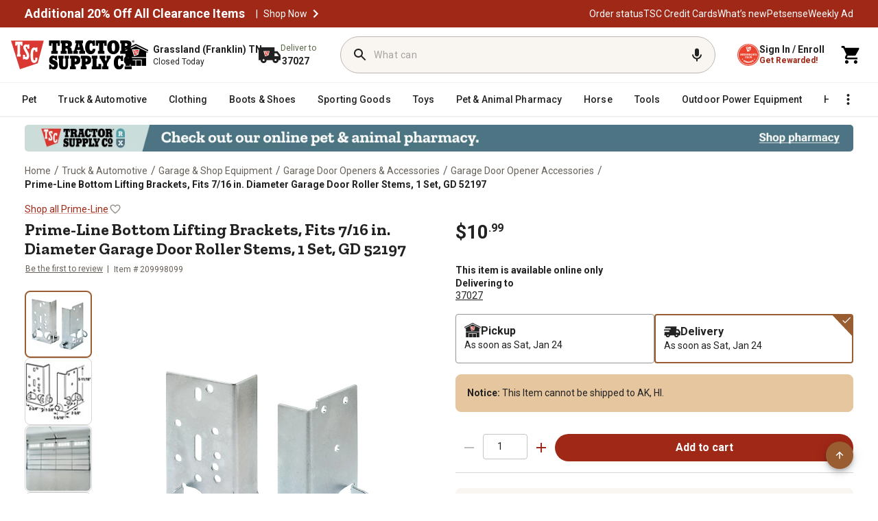

--- FILE ---
content_type: text/html;charset=utf-8
request_url: https://www.tractorsupply.com/tsc/product/prime-line-bottom-lifting-brackets-fits-7-16-in-diameter-garage-door-roller-stems-1-set-gd-52197
body_size: 119785
content:
<!DOCTYPE html><html lang="en" style="padding-right: 0px; overflow: unset;"><head class="at-element-marker"><style type="text/css">@keyframes atNodeInserted88 {from {opacity:0.99} to {opacity:1} }
.searchbar__form{animation-duration:0.001s;animation-name:atNodeInserted88;visibility:hidden}</style><style data-emotion="css-global" data-s="">html{-webkit-font-smoothing:antialiased;-moz-osx-font-smoothing:grayscale;box-sizing:border-box;-webkit-text-size-adjust:100%;}*,*::before,*::after{box-sizing:inherit;}strong,b{font-weight:700;}body{margin:0;color:rgba(0, 0, 0, 0.87);font-size:0.875rem;font-family:'__Roboto_f9628a','__Roboto_Fallback_f9628a','__Zilla_Slab_554f07','__Zilla_Slab_Fallback_554f07';font-weight:400;line-height:1.5;background-color:#fff;}@media print{body{background-color:#fff;}}body::backdrop{background-color:#fff;}</style><style data-emotion="css-global" data-s="">@-webkit-keyframes mui-auto-fill{from{display:block;}}@keyframes mui-auto-fill{from{display:block;}}@-webkit-keyframes mui-auto-fill-cancel{from{display:block;}}@keyframes mui-auto-fill-cancel{from{display:block;}}</style><style data-emotion="css-global" data-s="">@-webkit-keyframes mui-auto-fill { 
  0% { display: block; }
} @keyframes mui-auto-fill { 
  0% { display: block; }
} @-webkit-keyframes mui-auto-fill-cancel { 
  0% { display: block; }
} @keyframes mui-auto-fill-cancel { 
  0% { display: block; }
}</style><style data-emotion="css" data-s="">.css-1l61kc3 { position: relative; right: 0px; z-index: 1; } .css-1ux8s6j { position: relative; right: 0px; top: 0px; color: rgb(154, 149, 144) !important; padding: 0px !important; } .css-1ux8s6j:focus-visible, .css-1ux8s6j.Mui-focusVisible { outline: black solid 2px; outline-offset: 2px; } .css-1ux8s6j .TscMuiIconButton-loadingIndicator { color: rgb(160, 40, 23); } .css-1ux8s6j.MuiIconButton-root { background-color: transparent; color: rgb(34, 34, 34); } .css-1ux8s6j.MuiIconButton-root:hover { background: rgb(249, 246, 242); color: rgb(146, 36, 21); border-color: rgb(146, 36, 21); } .css-1ux8s6j.MuiIconButton-root:active { background: rgb(249, 246, 242); color: rgb(114, 28, 16); border-color: rgb(114, 28, 16); } .css-1ux8s6j.MuiIconButton-root.Mui-disabled { background: rgb(242, 241, 240); color: rgb(104, 97, 90); border: none; } .css-1ux8s6j.MuiIconButton-root.MuiIconButton-sizeSmall { padding: 3px; } .css-1ux8s6j.MuiIconButton-root.MuiIconButton-sizeSmall .TscMuiIconButton-loadingIndicator { top: calc(50% + 2px); } .css-1ux8s6j.MuiIconButton-root.MuiIconButton-sizeLarge { padding: 10px; } .css-1ux8s6j.MuiIconButton-root.MuiIconButton-sizeLarge .TscMuiIconButton-loadingIndicator { top: calc(50% - 2px); } .css-1ux8s6j:hover { background: none !important; } .css-1t16bfl { text-align: center; flex: 0 0 auto; font-size: 1.5rem; border-radius: 50%; overflow: visible; transition: background-color 150ms cubic-bezier(0.4, 0, 0.2, 1); position: relative; right: 0px; top: 0px; color: rgb(154, 149, 144) !important; padding: 0px !important; } .css-1t16bfl.Mui-disabled { background-color: transparent; color: rgb(104, 97, 90); } .css-1t16bfl:hover { background: none !important; } .css-1t16bfl:focus-visible, .css-1t16bfl.Mui-focusVisible { outline: black solid 2px; outline-offset: 2px; } .css-1t16bfl .TscMuiIconButton-loadingIndicator { color: rgb(160, 40, 23); } .css-1t16bfl.MuiIconButton-root { background-color: transparent; color: rgb(34, 34, 34); } .css-1t16bfl.MuiIconButton-root:hover { background: rgb(249, 246, 242); color: rgb(146, 36, 21); border-color: rgb(146, 36, 21); } .css-1t16bfl.MuiIconButton-root:active { background: rgb(249, 246, 242); color: rgb(114, 28, 16); border-color: rgb(114, 28, 16); } .css-1t16bfl.MuiIconButton-root.Mui-disabled { background: rgb(242, 241, 240); color: rgb(104, 97, 90); border: none; } .css-1t16bfl.MuiIconButton-root.MuiIconButton-sizeSmall { padding: 3px; } .css-1t16bfl.MuiIconButton-root.MuiIconButton-sizeSmall .TscMuiIconButton-loadingIndicator { top: calc(50% + 2px); } .css-1t16bfl.MuiIconButton-root.MuiIconButton-sizeLarge { padding: 10px; } .css-1t16bfl.MuiIconButton-root.MuiIconButton-sizeLarge .TscMuiIconButton-loadingIndicator { top: calc(50% - 2px); } .css-1t16bfl:hover { background: none !important; } .css-gocdrh { display: inline-flex; -webkit-box-align: center; align-items: center; -webkit-box-pack: center; justify-content: center; box-sizing: border-box; -webkit-tap-highlight-color: transparent; background-color: transparent; outline: 0px; border: 0px; margin: 0px; cursor: pointer; user-select: none; vertical-align: middle; appearance: none; text-decoration: none; text-align: center; flex: 0 0 auto; font-size: 1.5rem; border-radius: 50%; overflow: visible; transition: background-color 150ms cubic-bezier(0.4, 0, 0.2, 1); position: relative; right: 0px; top: 0px; color: rgb(154, 149, 144) !important; padding: 0px !important; } .css-gocdrh.Mui-disabled { pointer-events: none; cursor: default; } @media print {
  .css-gocdrh { print-color-adjust: exact; }
} .css-gocdrh.Mui-disabled { background-color: rgb(242, 241, 240); color: rgb(104, 97, 90); opacity: 1 !important; } .css-gocdrh:focus-visible, .css-gocdrh.Mui-focusVisible { outline: black solid 2px; outline-offset: 2px; } .css-gocdrh .MuiButton-icon, .css-gocdrh .MuiButton-icon > svg { font-size: 16px; } .css-gocdrh.Mui-disabled { background-color: transparent; color: rgb(104, 97, 90); } .css-gocdrh:hover { background: none !important; } .css-gocdrh:focus-visible, .css-gocdrh.Mui-focusVisible { outline: black solid 2px; outline-offset: 2px; } .css-gocdrh .TscMuiIconButton-loadingIndicator { color: rgb(160, 40, 23); } .css-gocdrh.MuiIconButton-root { background-color: transparent; color: rgb(34, 34, 34); } .css-gocdrh.MuiIconButton-root:hover { background: rgb(249, 246, 242); color: rgb(146, 36, 21); border-color: rgb(146, 36, 21); } .css-gocdrh.MuiIconButton-root:active { background: rgb(249, 246, 242); color: rgb(114, 28, 16); border-color: rgb(114, 28, 16); } .css-gocdrh.MuiIconButton-root.Mui-disabled { background: rgb(242, 241, 240); color: rgb(104, 97, 90); border: none; } .css-gocdrh.MuiIconButton-root.MuiIconButton-sizeSmall { padding: 3px; } .css-gocdrh.MuiIconButton-root.MuiIconButton-sizeSmall .TscMuiIconButton-loadingIndicator { top: calc(50% + 2px); } .css-gocdrh.MuiIconButton-root.MuiIconButton-sizeLarge { padding: 10px; } .css-gocdrh.MuiIconButton-root.MuiIconButton-sizeLarge .TscMuiIconButton-loadingIndicator { top: calc(50% - 2px); } .css-gocdrh:hover { background: none !important; } .css-1ss8pj1 { display: flex; -webkit-box-pack: center; justify-content: center; } .css-1ss8pj1 .MuiDialog-container { max-width: 95%; height: 100%; } .css-1ss8pj1 .MuiDialog-paper { background-color: rgb(255, 255, 255); border-radius: 16px; box-shadow: rgba(0, 0, 0, 0.15) 0px 0px 12px 0px; margin: 0px; } @media (min-width: 0px) {
  .css-1ss8pj1 .MuiDialog-paper { max-width: 95%; width: 512px; }
} @media (min-width: 768px) {
  .css-1ss8pj1 .MuiDialog-paper { max-width: 100%; }
} @media (min-width: 1023px) {
  .css-1ss8pj1 .MuiDialog-paper { width: 724px; }
} .css-iy14ac { display: flex; -webkit-box-pack: center; justify-content: center; } @media print {
  .css-iy14ac { position: absolute !important; }
} .css-iy14ac .MuiDialog-container { max-width: 95%; height: 100%; } .css-iy14ac .MuiDialog-paper { background-color: rgb(255, 255, 255); border-radius: 16px; box-shadow: rgba(0, 0, 0, 0.15) 0px 0px 12px 0px; margin: 0px; } @media (min-width: 0px) {
  .css-iy14ac .MuiDialog-paper { max-width: 95%; width: 512px; }
} @media (min-width: 768px) {
  .css-iy14ac .MuiDialog-paper { max-width: 100%; }
} @media (min-width: 1023px) {
  .css-iy14ac .MuiDialog-paper { width: 724px; }
}</style><style data-emotion="css" data-s="">.css-16uu3al { display: flex; flex-direction: column; z-index: 4; } @media (min-width: 0px) {
  .css-16uu3al { position: relative; align-self: auto; }
} @media (min-width: 600px) {
  .css-16uu3al { position: sticky; align-self: flex-start; top: 205px; }
} @media (min-width: 900px) {
  .css-16uu3al { top: 170px; }
} @media (min-width: 1200px) {
  .css-16uu3al { top: 170px; }
} .css-mvpg4z { display: flex; gap: 8px; margin-bottom: 16px; } @media (max-width: 768px) {
  .css-mvpg4z { gap: 4px; }
} .css-1w8ohsx { display: flex; gap: 8px; margin-bottom: 16px; } @media (max-width: 768px) {
  .css-1w8ohsx { gap: 4px; }
} .css-1omnfh6 { padding: 0px; margin: 0px; } .css-1i3ytjr { box-sizing: border-box; flex-flow: wrap; width: 100%; gap: 8px; margin-top: 16px; display: flex; -webkit-box-pack: justify; justify-content: space-between; } @media (max-width: 768px) {
  .css-1i3ytjr { position: fixed; bottom: 0px; z-index: 10; background: white; padding: 15px; left: 0px; gap: 6px; min-width: 100%; }
} .css-1eqxbwz { text-align: center; flex: 0 0 auto; font-size: 1.5rem; padding: 8px; border-radius: 50%; overflow: visible; transition: background-color 150ms cubic-bezier(0.4, 0, 0.2, 1); color: rgb(211, 47, 47); } .css-1eqxbwz.Mui-disabled { background-color: transparent; color: rgba(0, 0, 0, 0.26); } @media (min-width: 768px) and (max-width: 842px), (max-width: 410px) {
  .css-1eqxbwz { height: 40px; width: 24px; }
} .css-xgaph0 { display: inline-flex; -webkit-box-align: center; align-items: center; -webkit-box-pack: center; justify-content: center; position: relative; box-sizing: border-box; -webkit-tap-highlight-color: transparent; background-color: transparent; outline: 0px; border: 0px; margin: 0px; cursor: pointer; user-select: none; vertical-align: middle; appearance: none; text-decoration: none; text-align: center; flex: 0 0 auto; font-size: 1.5rem; padding: 8px; border-radius: 50%; overflow: visible; transition: background-color 150ms cubic-bezier(0.4, 0, 0.2, 1); color: rgb(211, 47, 47); } .css-xgaph0.Mui-disabled { pointer-events: none; cursor: default; } @media print {
  .css-xgaph0 { print-color-adjust: exact; }
} .css-xgaph0.Mui-disabled { background-color: transparent; color: rgba(0, 0, 0, 0.26); } @media (min-width: 768px) and (max-width: 842px), (max-width: 410px) {
  .css-xgaph0 { height: 40px; width: 24px; }
} .css-7rd73p { width: 65px; text-align: center; color: rgb(34, 34, 34); } @media (min-width: 768px) and (max-width: 842px), (max-width: 410px) {
  .css-7rd73p { height: 40px; width: 36px; }
} .css-1348e4s { display: inline-flex; flex-direction: column; position: relative; min-width: 0px; padding: 0px; margin: 0px; border: 0px; vertical-align: top; width: 65px; text-align: center; color: rgb(34, 34, 34); } @media (min-width: 768px) and (max-width: 842px), (max-width: 410px) {
  .css-1348e4s { height: 40px; width: 36px; }
} .css-2x4io7 { font-size: 0.875rem; font-family: __Roboto_f9628a, __Roboto_Fallback_f9628a, __Zilla_Slab_554f07, __Zilla_Slab_Fallback_554f07; font-weight: 400; line-height: 1.4375em; color: rgba(0, 0, 0, 0.87); box-sizing: border-box; cursor: text; display: inline-flex; -webkit-box-align: center; align-items: center; position: relative; border-radius: 4px; } .css-2x4io7.Mui-disabled { color: rgba(0, 0, 0, 0.38); cursor: default; } .css-2x4io7:hover .MuiOutlinedInput-notchedOutline { border-color: rgba(0, 0, 0, 0.87); } @media (hover: none) {
  .css-2x4io7:hover .MuiOutlinedInput-notchedOutline { border-color: rgba(0, 0, 0, 0.23); }
} .css-2x4io7.Mui-focused .MuiOutlinedInput-notchedOutline { border-color: rgb(160, 40, 23); border-width: 2px; } .css-2x4io7.Mui-error .MuiOutlinedInput-notchedOutline { border-color: rgb(211, 47, 47); } .css-2x4io7.Mui-disabled .MuiOutlinedInput-notchedOutline { border-color: rgba(0, 0, 0, 0.26); } .css-2x4io7 input { text-align: center; } .css-2x4io7 input::-webkit-inner-spin-button, .css-2x4io7 input::-webkit-outer-spin-button { appearance: none; margin: 0px; } .css-2x4io7 input { appearance: none; } .css-1o6z5ng { font: inherit; letter-spacing: inherit; color: currentcolor; border: 0px; box-sizing: content-box; background: none; height: 1.4375em; margin: 0px; -webkit-tap-highlight-color: transparent; display: block; min-width: 0px; width: 100%; animation-name: mui-auto-fill-cancel; animation-duration: 10ms; padding: 8.5px 14px; } .css-1o6z5ng::-webkit-input-placeholder { color: currentcolor; opacity: 0.42; transition: opacity 200ms cubic-bezier(0.4, 0, 0.2, 1); } .css-1o6z5ng:focus { outline: 0px; } .css-1o6z5ng:invalid { box-shadow: none; } .css-1o6z5ng::-webkit-search-decoration { appearance: none; } label[data-shrink="false"] + .MuiInputBase-formControl .css-1o6z5ng::-webkit-input-placeholder { opacity: 0 !important; } label[data-shrink="false"] + .MuiInputBase-formControl .css-1o6z5ng:focus::-webkit-input-placeholder { opacity: 0.42; } .css-1o6z5ng.Mui-disabled { opacity: 1; -webkit-text-fill-color: rgba(0, 0, 0, 0.38); } .css-1o6z5ng:-webkit-autofill { animation-duration: 5000s; animation-name: mui-auto-fill; } .css-1o6z5ng:-webkit-autofill { border-radius: inherit; } .css-1l0ybf3 { color: rgb(160, 40, 23); } .css-1ucz3kc { user-select: none; width: 1em; height: 1em; display: inline-block; fill: currentcolor; flex-shrink: 0; transition: fill 200ms cubic-bezier(0.4, 0, 0.2, 1); font-size: 1.5rem; color: rgb(160, 40, 23); } .css-13pmxen { display: flex; flex: 1 1 0%; } .css-1pmjoa4 { min-width: 120px; background-color: rgb(160, 40, 23); border-radius: 100px; white-space: nowrap; max-width: none !important; } .css-1pmjoa4:hover { background-color: rgb(146, 36, 21); } .css-1pmjoa4:focus { background-color: rgb(114, 28, 16); } @media (max-width: 768px) {
  .css-1pmjoa4 { font-size: 12px; }
} @media (min-width: 768px) and (max-width: 842px), (max-width: 410px) {
  .css-1pmjoa4 { white-space: nowrap; }
} @media (min-width: 768px) and (max-width: 1024px) {
  .css-1pmjoa4 { font-size: 16px; white-space: nowrap; }
} .css-1hdvtlp { color: rgb(255, 255, 255); font-family: __Roboto_f9628a, __Roboto_Fallback_f9628a, __Zilla_Slab_554f07, __Zilla_Slab_Fallback_554f07; line-height: 1.75; transition: background-color 250ms cubic-bezier(0.4, 0, 0.2, 1), box-shadow 250ms cubic-bezier(0.4, 0, 0.2, 1), border-color 250ms cubic-bezier(0.4, 0, 0.2, 1), color 250ms cubic-bezier(0.4, 0, 0.2, 1); height: 40px; font-weight: 700; font-size: 1rem; text-transform: none; box-shadow: none; flex: 1 1 0%; min-width: 120px; background-color: rgb(160, 40, 23); border-radius: 100px; white-space: nowrap; padding: 5px 10px !important; max-width: none !important; } .css-1hdvtlp:hover { text-decoration: none; background-color: rgb(218, 56, 50); box-shadow: rgba(0, 0, 0, 0.2) 0px 2px 4px -1px, rgba(0, 0, 0, 0.14) 0px 4px 5px 0px, rgba(0, 0, 0, 0.12) 0px 1px 10px 0px; } @media (hover: none) {
  .css-1hdvtlp:hover { background-color: rgb(160, 40, 23); }
} .css-1hdvtlp:active { box-shadow: rgba(0, 0, 0, 0.2) 0px 5px 5px -3px, rgba(0, 0, 0, 0.14) 0px 8px 10px 1px, rgba(0, 0, 0, 0.12) 0px 3px 14px 2px; } .css-1hdvtlp.Mui-focusVisible { box-shadow: rgba(0, 0, 0, 0.2) 0px 3px 5px -1px, rgba(0, 0, 0, 0.14) 0px 6px 10px 0px, rgba(0, 0, 0, 0.12) 0px 1px 18px 0px; } .css-1hdvtlp.Mui-disabled { color: rgba(0, 0, 0, 0.26); box-shadow: none; background-color: rgba(0, 0, 0, 0.12); } .css-1hdvtlp:hover { background-color: rgb(181, 18, 27); box-shadow: none; } .css-1hdvtlp:hover { background-color: rgb(146, 36, 21); } .css-1hdvtlp:focus { background-color: rgb(114, 28, 16); } @media (max-width: 768px) {
  .css-1hdvtlp { font-size: 12px; }
} @media (min-width: 768px) and (max-width: 842px), (max-width: 410px) {
  .css-1hdvtlp { white-space: nowrap; }
} @media (min-width: 768px) and (max-width: 1024px) {
  .css-1hdvtlp { font-size: 16px; white-space: nowrap; }
} .css-kqe3la { display: inline-flex; -webkit-box-align: center; align-items: center; -webkit-box-pack: center; justify-content: center; position: relative; box-sizing: border-box; -webkit-tap-highlight-color: transparent; outline: 0px; border: 0px; margin: 0px; cursor: pointer; user-select: none; vertical-align: middle; appearance: none; text-decoration: none; color: rgb(255, 255, 255); font-family: __Roboto_f9628a, __Roboto_Fallback_f9628a, __Zilla_Slab_554f07, __Zilla_Slab_Fallback_554f07; line-height: 1.75; transition: background-color 250ms cubic-bezier(0.4, 0, 0.2, 1), box-shadow 250ms cubic-bezier(0.4, 0, 0.2, 1), border-color 250ms cubic-bezier(0.4, 0, 0.2, 1), color 250ms cubic-bezier(0.4, 0, 0.2, 1); height: 40px; font-weight: 700; font-size: 1rem; text-transform: none; box-shadow: none; flex: 1 1 0%; min-width: 120px; background-color: rgb(160, 40, 23); border-radius: 100px; white-space: nowrap; padding: 5px 10px !important; max-width: none !important; } .css-kqe3la.Mui-disabled { pointer-events: none; cursor: default; } @media print {
  .css-kqe3la { print-color-adjust: exact; }
} .css-kqe3la:hover { text-decoration: none; background-color: rgb(218, 56, 50); box-shadow: rgba(0, 0, 0, 0.2) 0px 2px 4px -1px, rgba(0, 0, 0, 0.14) 0px 4px 5px 0px, rgba(0, 0, 0, 0.12) 0px 1px 10px 0px; } @media (hover: none) {
  .css-kqe3la:hover { background-color: rgb(160, 40, 23); }
} .css-kqe3la:active { box-shadow: rgba(0, 0, 0, 0.2) 0px 5px 5px -3px, rgba(0, 0, 0, 0.14) 0px 8px 10px 1px, rgba(0, 0, 0, 0.12) 0px 3px 14px 2px; } .css-kqe3la.Mui-focusVisible { box-shadow: rgba(0, 0, 0, 0.2) 0px 3px 5px -1px, rgba(0, 0, 0, 0.14) 0px 6px 10px 0px, rgba(0, 0, 0, 0.12) 0px 1px 18px 0px; } .css-kqe3la.Mui-disabled { color: rgba(0, 0, 0, 0.26); box-shadow: none; background-color: rgba(0, 0, 0, 0.12); } .css-kqe3la:hover { background-color: rgb(181, 18, 27); box-shadow: none; } .css-kqe3la:hover { background-color: rgb(146, 36, 21); } .css-kqe3la:focus { background-color: rgb(114, 28, 16); } @media (max-width: 768px) {
  .css-kqe3la { font-size: 12px; }
} @media (min-width: 768px) and (max-width: 842px), (max-width: 410px) {
  .css-kqe3la { white-space: nowrap; }
} @media (min-width: 768px) and (max-width: 1024px) {
  .css-kqe3la { font-size: 16px; white-space: nowrap; }
} .css-1489ax6 .MuiDialog-paper { border-radius: 16px; } .css-1489ax6 .MuiDialogContent-root { padding: 16px 24px 32px; } @media print {
  .css-6h1ixm { position: absolute !important; }
} .css-6h1ixm .MuiDialog-paper { border-radius: 16px; } .css-6h1ixm .MuiDialogContent-root { padding: 16px 24px 32px; } @media print {
  .css-42evbf { position: absolute !important; }
} .css-42evbf .MuiDialog-paper { border-radius: var(--Border-Radius-rounded, 16px); box-shadow: rgba(0, 0, 0, 0.15) 0px 0px 12px 0px; } .css-o8xo1d { background-color: rgb(218, 56, 50); } .css-id5tpi { background: rgb(242, 241, 240); margin: 16px 0px 6px; } .css-1s5tzx7 { flex-shrink: 0; border-width: 0px 0px thin; border-style: solid; border-color: rgba(0, 0, 0, 0.12); background: rgb(242, 241, 240); margin: 16px 0px 6px; } .css-w0pj6f { overflow: hidden; pointer-events: none; position: absolute; z-index: 0; inset: 0px; border-radius: inherit; } .css-i7mc96 { -webkit-box-align: center; align-items: center; flex-wrap: wrap; display: flex; } .css-i7mc96 button { border-radius: 2px; } .css-i7mc96 .MuiBreadcrumbs-ol { display: flex; -webkit-box-align: center; align-items: center; flex-wrap: wrap; line-height: 24px !important; } .css-i7mc96 .MuiBreadcrumbs-li { display: flex; -webkit-box-align: center; align-items: center; flex-wrap: wrap; line-height: 24px !important; } .css-i7mc96 .MuiBreadcrumbs-separator { margin: 0px 4.5px; height: 24px; width: 7px; color: rgb(104, 97, 90); font-family: __Roboto_f9628a, __Roboto_Fallback_f9628a, __Zilla_Slab_554f07, __Zilla_Slab_Fallback_554f07; font-size: 16px; font-style: normal; font-weight: 400; letter-spacing: 0.15px; line-height: 24px !important; } .css-vx1utj { -webkit-box-align: center; align-items: center; flex-wrap: wrap; display: flex; } .css-vx1utj button { border-radius: 2px; } .css-vx1utj .MuiBreadcrumbs-ol { display: flex; -webkit-box-align: center; align-items: center; flex-wrap: wrap; line-height: 24px !important; } .css-vx1utj .MuiBreadcrumbs-li { display: flex; -webkit-box-align: center; align-items: center; flex-wrap: wrap; line-height: 24px !important; } .css-vx1utj .MuiBreadcrumbs-separator { margin: 0px 4.5px; height: 24px; width: 7px; color: rgb(104, 97, 90); font-family: __Roboto_f9628a, __Roboto_Fallback_f9628a, __Zilla_Slab_554f07, __Zilla_Slab_Fallback_554f07; font-size: 16px; font-style: normal; font-weight: 400; letter-spacing: 0.15px; line-height: 24px !important; } .css-9g9uft { margin: 0px; font-size: 0.875rem; font-family: __Roboto_f9628a, __Roboto_Fallback_f9628a, __Zilla_Slab_554f07, __Zilla_Slab_Fallback_554f07; font-weight: 400; line-height: 1.5; color: rgba(0, 0, 0, 0.6); -webkit-box-align: center; align-items: center; flex-wrap: wrap; display: flex; } .css-9g9uft button { border-radius: 2px; } .css-9g9uft .MuiBreadcrumbs-ol { display: flex; -webkit-box-align: center; align-items: center; flex-wrap: wrap; line-height: 24px !important; } .css-9g9uft .MuiBreadcrumbs-li { display: flex; -webkit-box-align: center; align-items: center; flex-wrap: wrap; line-height: 24px !important; } .css-9g9uft .MuiBreadcrumbs-separator { margin: 0px 4.5px; height: 24px; width: 7px; color: rgb(104, 97, 90); font-family: __Roboto_f9628a, __Roboto_Fallback_f9628a, __Zilla_Slab_554f07, __Zilla_Slab_Fallback_554f07; font-size: 16px; font-style: normal; font-weight: 400; letter-spacing: 0.15px; line-height: 24px !important; } .css-15uacd0 { display: grid; grid-template-rows: 1fr; grid-template-columns: 48px 1fr; padding: 12px 12px 12px 16px; border-radius: 8px; gap: 10px; background-color: rgb(249, 246, 242); margin-top: 16px; } .css-byfs2n { display: grid; grid-template-rows: 1fr; grid-template-columns: 48px 1fr; padding: 12px 12px 12px 16px; border-radius: 8px; gap: 10px; background-color: rgb(249, 246, 242); margin-top: 16px; } .css-1c6u2ni { align-self: center; width: 48px; height: 48px; } @media (max-width: 1024px) {
  .css-1c6u2ni { grid-area: 1 / 1 / 3 / 2; }
} .css-104bmwm { align-self: center; width: 48px; height: 48px; } @media (max-width: 1024px) {
  .css-104bmwm { grid-area: 1 / 1 / 3 / 2; }
} .css-i5bxrs { align-self: center; } @media (max-width: 1024px) {
  .css-i5bxrs { grid-area: 1 / 2 / 2 / 4; }
} .css-1r7h55b { align-self: center; } @media (max-width: 1024px) {
  .css-1r7h55b { grid-area: 1 / 2 / 2 / 4; }
} .css-m9z0oc { color: rgb(34, 34, 34); font-size: 14px; font-weight: 700; line-height: 16px; } .css-265yjd { margin: 0px; font-family: __Roboto_f9628a, __Roboto_Fallback_f9628a, __Zilla_Slab_554f07, __Zilla_Slab_Fallback_554f07; color: rgb(34, 34, 34); font-size: 14px; font-weight: 700; line-height: 16px; } .css-1ql157r { color: rgb(104, 97, 90); font-size: 14px; font-weight: 400; line-height: 16px; padding-top: 1px; } .css-vdlwrv { margin: 0px; font-family: __Roboto_f9628a, __Roboto_Fallback_f9628a, __Zilla_Slab_554f07, __Zilla_Slab_Fallback_554f07; color: rgb(104, 97, 90); font-size: 14px; font-weight: 400; line-height: 16px; padding-top: 1px; } .css-1u0v19a { color: rgb(104, 97, 90); padding-left: 5px; font-weight: 400; text-decoration-color: rgb(104, 97, 90); cursor: pointer; } .css-yrjehr { text-decoration: underline rgb(104, 97, 90); color: rgb(104, 97, 90); padding-left: 5px; font-weight: 400; cursor: pointer; } .css-yrjehr:hover { text-decoration-color: inherit; } .css-oxl4eh { margin: 0px; font-style: inherit; font-variant: inherit; font-stretch: inherit; font-size: inherit; line-height: inherit; font-family: inherit; font-optical-sizing: inherit; font-size-adjust: inherit; font-kerning: inherit; font-feature-settings: inherit; font-variation-settings: inherit; text-decoration: underline rgb(104, 97, 90); color: rgb(104, 97, 90); padding-left: 5px; font-weight: 400; cursor: pointer; } .css-oxl4eh:hover { text-decoration-color: inherit; } .css-j12qz { padding: 16px; border: 1px solid rgb(230, 198, 159); border-radius: 8px; width: 100%; color: rgb(34, 34, 34); background-color: rgb(230, 198, 159); } .css-j12qz ul { padding-left: 16px; margin-top: 0px; } .css-3s70nt { margin-bottom: 16px; margin-top: 16px; padding: 16px; border: 1px solid rgb(230, 198, 159); border-radius: 8px; width: 100%; color: rgb(34, 34, 34); background-color: rgb(230, 198, 159); } .css-3s70nt ul { padding-left: 16px; margin-top: 0px; } .css-1ogwtxq { font-size: 14px; font-weight: 700; line-height: 16px; display: inline; } .css-1xrw6dk { font-size: 14px; font-weight: 700; line-height: 16px; display: inline; } .css-1jwdknq { text-transform: none; font-family: __Zilla_Slab_85da97, __Zilla_Slab_Fallback_85da97; font-size: var(--Zilla-Slab-Heading-M-fontSize, 24px); font-weight: var(--Zilla-Slab-Heading-M-fontWeight, 700); color: rgb(34, 34, 34); height: 68px; font-style: normal; line-height: var(--Zilla-Slab-Heading-M-lineHeight, 28px); border-radius: 8px; padding: 24px 16px 12px; } .css-1jwdknq.Mui-selected { color: rgb(160, 40, 23); background-color: rgb(249, 246, 242); } .css-1jqwnnp { max-width: 360px; min-width: 90px; position: relative; min-height: 48px; flex-shrink: 0; overflow: hidden; white-space: normal; text-align: center; flex-direction: column; text-transform: none; font-family: __Zilla_Slab_85da97, __Zilla_Slab_Fallback_85da97; font-size: var(--Zilla-Slab-Heading-M-fontSize, 24px); font-weight: var(--Zilla-Slab-Heading-M-fontWeight, 700); color: rgb(34, 34, 34); height: 68px; font-style: normal; line-height: var(--Zilla-Slab-Heading-M-lineHeight, 28px); border-radius: 8px; padding: 24px 16px 12px; } .css-1jqwnnp.Mui-selected { color: rgb(160, 40, 23); } .css-1jqwnnp.Mui-disabled { color: rgba(0, 0, 0, 0.38); } .css-1jqwnnp.Mui-selected { color: rgb(160, 40, 23); background-color: rgb(249, 246, 242); } .css-fpg9a { display: inline-flex; -webkit-box-align: center; align-items: center; -webkit-box-pack: center; justify-content: center; box-sizing: border-box; -webkit-tap-highlight-color: transparent; background-color: transparent; outline: 0px; border: 0px; margin: 0px; cursor: pointer; user-select: none; vertical-align: middle; appearance: none; text-decoration: none; max-width: 360px; min-width: 90px; position: relative; min-height: 48px; flex-shrink: 0; overflow: hidden; white-space: normal; text-align: center; flex-direction: column; text-transform: none; font-family: __Zilla_Slab_85da97, __Zilla_Slab_Fallback_85da97; font-size: var(--Zilla-Slab-Heading-M-fontSize, 24px); font-weight: var(--Zilla-Slab-Heading-M-fontWeight, 700); color: rgb(34, 34, 34); height: 68px; font-style: normal; line-height: var(--Zilla-Slab-Heading-M-lineHeight, 28px); border-radius: 8px; padding: 24px 16px 12px; } .css-fpg9a.Mui-disabled { pointer-events: none; cursor: default; } @media print {
  .css-fpg9a { print-color-adjust: exact; }
} .css-fpg9a.Mui-selected { color: rgb(160, 40, 23); } .css-fpg9a.Mui-disabled { color: rgba(0, 0, 0, 0.38); } .css-fpg9a.Mui-selected { color: rgb(160, 40, 23); background-color: rgb(249, 246, 242); } .css-1t8a3dn { text-transform: none; font-family: __Zilla_Slab_85da97, __Zilla_Slab_Fallback_85da97; font-size: var(--Zilla-Slab-Heading-M-fontSize, 24px); font-weight: var(--Zilla-Slab-Heading-M-fontWeight, 700); color: rgb(34, 34, 34); height: 68px; padding: 24px 16px 12px; font-style: normal; line-height: var(--Zilla-Slab-Heading-M-lineHeight, 28px); border-radius: 8px; max-width: 150px; } .css-1t8a3dn.Mui-selected { color: rgb(160, 40, 23); background-color: rgb(249, 246, 242); } .css-jaetvd { min-width: 90px; position: relative; min-height: 48px; flex-shrink: 0; overflow: hidden; white-space: normal; text-align: center; flex-direction: column; text-transform: none; font-family: __Zilla_Slab_85da97, __Zilla_Slab_Fallback_85da97; font-size: var(--Zilla-Slab-Heading-M-fontSize, 24px); font-weight: var(--Zilla-Slab-Heading-M-fontWeight, 700); color: rgb(34, 34, 34); height: 68px; padding: 24px 16px 12px; font-style: normal; line-height: var(--Zilla-Slab-Heading-M-lineHeight, 28px); border-radius: 8px; max-width: 150px; } .css-jaetvd.Mui-selected { color: rgb(160, 40, 23); } .css-jaetvd.Mui-disabled { color: rgba(0, 0, 0, 0.38); } .css-jaetvd.Mui-selected { color: rgb(160, 40, 23); background-color: rgb(249, 246, 242); } .css-8h1zho { display: inline-flex; -webkit-box-align: center; align-items: center; -webkit-box-pack: center; justify-content: center; box-sizing: border-box; -webkit-tap-highlight-color: transparent; background-color: transparent; outline: 0px; border: 0px; margin: 0px; cursor: pointer; user-select: none; vertical-align: middle; appearance: none; text-decoration: none; min-width: 90px; position: relative; min-height: 48px; flex-shrink: 0; overflow: hidden; white-space: normal; text-align: center; flex-direction: column; text-transform: none; font-family: __Zilla_Slab_85da97, __Zilla_Slab_Fallback_85da97; font-size: var(--Zilla-Slab-Heading-M-fontSize, 24px); font-weight: var(--Zilla-Slab-Heading-M-fontWeight, 700); color: rgb(34, 34, 34); height: 68px; padding: 24px 16px 12px; font-style: normal; line-height: var(--Zilla-Slab-Heading-M-lineHeight, 28px); border-radius: 8px; max-width: 150px; } .css-8h1zho.Mui-disabled { pointer-events: none; cursor: default; } @media print {
  .css-8h1zho { print-color-adjust: exact; }
} .css-8h1zho.Mui-selected { color: rgb(160, 40, 23); } .css-8h1zho.Mui-disabled { color: rgba(0, 0, 0, 0.38); } .css-8h1zho.Mui-selected { color: rgb(160, 40, 23); background-color: rgb(249, 246, 242); } .css-1ob6yn0 { position: absolute; height: 2px; bottom: 0px; width: 100%; transition: 300ms cubic-bezier(0.4, 0, 0.2, 1); background-color: rgb(160, 40, 23); } .css-1bhhmtf { padding: 40px 0px; overflow-y: auto; } @media (max-width: 1024px) {
  .css-1bhhmtf { padding: 0px; }
} .css-1bhhmtf::-webkit-scrollbar { width: 14px; height: 14px; } .css-1bhhmtf::-webkit-scrollbar-track { background: transparent; margin: 10px; } .css-1bhhmtf::-webkit-scrollbar-thumb { background: rgb(154, 149, 144); border-radius: 10px; border: 4px solid rgb(255, 255, 255); } @media (max-width: 1024px) {
  .css-1bhhmtf::-webkit-scrollbar-thumb { border: 0px; background: rgb(255, 255, 255); }
} .css-1bhhmtf p { font-family: __Roboto_f9628a, __Roboto_Fallback_f9628a, __Zilla_Slab_554f07, __Zilla_Slab_Fallback_554f07; font-size: 16px; font-weight: 400; line-height: 24px; font-style: normal; color: rgb(34, 34, 34); } .css-18sfhzm { padding: 40px 0px; overflow-y: auto; } @media (max-width: 1024px) {
  .css-18sfhzm { padding: 0px; }
} .css-18sfhzm::-webkit-scrollbar { width: 14px; height: 14px; } .css-18sfhzm::-webkit-scrollbar-track { background: transparent; margin: 10px; } .css-18sfhzm::-webkit-scrollbar-thumb { background: rgb(154, 149, 144); border-radius: 10px; border: 4px solid rgb(255, 255, 255); } @media (max-width: 1024px) {
  .css-18sfhzm::-webkit-scrollbar-thumb { border: 0px; background: rgb(255, 255, 255); }
} .css-18sfhzm p { font-family: __Roboto_f9628a, __Roboto_Fallback_f9628a, __Zilla_Slab_554f07, __Zilla_Slab_Fallback_554f07; font-size: 16px; font-weight: 400; line-height: 24px; font-style: normal; color: rgb(34, 34, 34); } .css-xe5lo1 { display: flex; } .css-xe5lo1 > :nth-child(2) { width: 50%; } @media (max-width: 1024px) {
  .css-xe5lo1 > :nth-child(2) { width: 100%; }
} @media (max-width: 1024px) {
  .css-xe5lo1 { flex-direction: column; }
} .css-xe5lo1 p { width: 50%; } @media (max-width: 1024px) {
  .css-xe5lo1 p { width: 100%; }
} @media (max-width: 1024px) {
  .css-xe5lo1 div { width: 100%; }
} .css-xe5lo1 div ul { margin: 0px; } @media (max-width: 1024px) {
  .css-xe5lo1 div ul { padding-left: 18px; }
} .css-xe5lo1 div ul li { color: rgb(34, 34, 34); font-family: __Roboto_f9628a, __Roboto_Fallback_f9628a, __Zilla_Slab_554f07, __Zilla_Slab_Fallback_554f07; font-size: 16px; font-style: normal; font-weight: 400; line-height: 24px; } .css-3pzzg0 { display: flex; } .css-3pzzg0 > :nth-child(2) { width: 50%; } @media (max-width: 1024px) {
  .css-3pzzg0 > :nth-child(2) { width: 100%; }
} @media (max-width: 1024px) {
  .css-3pzzg0 { flex-direction: column; }
} .css-3pzzg0 p { width: 50%; } @media (max-width: 1024px) {
  .css-3pzzg0 p { width: 100%; }
} @media (max-width: 1024px) {
  .css-3pzzg0 div { width: 100%; }
} .css-3pzzg0 div ul { margin: 0px; } @media (max-width: 1024px) {
  .css-3pzzg0 div ul { padding-left: 18px; }
} .css-3pzzg0 div ul li { color: rgb(34, 34, 34); font-family: __Roboto_f9628a, __Roboto_Fallback_f9628a, __Zilla_Slab_554f07, __Zilla_Slab_Fallback_554f07; font-size: 16px; font-style: normal; font-weight: 400; line-height: 24px; } .css-15zl06e { width: 50%; } @media (max-width: 1024px) {
  .css-15zl06e { width: 100%; }
} .css-glyd4u { margin: 0px; font-size: 0.875rem; font-family: __Roboto_f9628a, __Roboto_Fallback_f9628a, __Zilla_Slab_554f07, __Zilla_Slab_Fallback_554f07; font-weight: 400; line-height: 1.5; width: 50%; } @media (max-width: 1024px) {
  .css-glyd4u { width: 100%; }
} .css-167yebz { color: rgb(34, 34, 34); font-family: __Roboto_f9628a, __Roboto_Fallback_f9628a, __Zilla_Slab_554f07, __Zilla_Slab_Fallback_554f07; font-size: 16px; font-style: normal; font-weight: 400; line-height: 24px; margin-top: 24px; } .css-167yebz a { color: rgb(160, 40, 23); } .css-16hu3iq { color: rgb(34, 34, 34); font-family: __Roboto_f9628a, __Roboto_Fallback_f9628a, __Zilla_Slab_554f07, __Zilla_Slab_Fallback_554f07; font-size: 16px; font-style: normal; font-weight: 400; line-height: 24px; margin-top: 24px; } .css-16hu3iq a { color: rgb(160, 40, 23); } .css-4j84t2 { position: absolute; text-align: center; z-index: 1; width: 40px; height: 40px; border-radius: var(--Border-Radius-circular, 100px); background: var(--Surface-Container-container-white, #FFF); box-shadow: rgba(0, 0, 0, 0.05) 0px 0px 8px 2px; top: -20px; left: 30px; margin-right: auto; display: none; } .css-4j84t2:hover { background-color: rgb(255, 255, 255); } @media (max-width: 768px) {
  .css-4j84t2 { top: 20px; left: 14px; }
} @media (min-width: 768px) and (max-width: 1024px) {
  .css-4j84t2 { position: absolute; }
} @media (max-width: 1280px) {
  .css-4j84t2 { position: absolute; }
} @media (min-width: 769px) and (max-width: 1024px) {
  .css-4j84t2 { top: 0px; left: 20px; }
} .css-k0x5of { flex: 0 0 auto; font-size: 1.5rem; padding: 8px; overflow: visible; color: rgba(0, 0, 0, 0.54); transition: background-color 150ms cubic-bezier(0.4, 0, 0.2, 1); position: absolute; text-align: center; z-index: 1; width: 40px; height: 40px; border-radius: var(--Border-Radius-circular, 100px); background: var(--Surface-Container-container-white, #FFF); box-shadow: rgba(0, 0, 0, 0.05) 0px 0px 8px 2px; top: -20px; left: 30px; margin-right: auto; display: none; } .css-k0x5of:hover { background-color: rgba(0, 0, 0, 0.04); } @media (hover: none) {
  .css-k0x5of:hover { background-color: transparent; }
} .css-k0x5of.Mui-disabled { background-color: transparent; color: rgba(0, 0, 0, 0.26); } .css-k0x5of:hover { background-color: rgb(255, 255, 255); } @media (max-width: 768px) {
  .css-k0x5of { top: 20px; left: 14px; }
} @media (min-width: 768px) and (max-width: 1024px) {
  .css-k0x5of { position: absolute; }
} @media (max-width: 1280px) {
  .css-k0x5of { position: absolute; }
} @media (min-width: 769px) and (max-width: 1024px) {
  .css-k0x5of { top: 0px; left: 20px; }
} .css-1fk68t8 { -webkit-box-align: center; align-items: center; -webkit-box-pack: center; justify-content: center; box-sizing: border-box; -webkit-tap-highlight-color: transparent; outline: 0px; border: 0px; margin: 0px auto 0px 0px; cursor: pointer; user-select: none; vertical-align: middle; appearance: none; text-decoration: none; flex: 0 0 auto; font-size: 1.5rem; padding: 8px; overflow: visible; color: rgba(0, 0, 0, 0.54); transition: background-color 150ms cubic-bezier(0.4, 0, 0.2, 1); position: absolute; text-align: center; z-index: 1; width: 40px; height: 40px; border-radius: var(--Border-Radius-circular, 100px); background: var(--Surface-Container-container-white, #FFF); box-shadow: rgba(0, 0, 0, 0.05) 0px 0px 8px 2px; top: -20px; left: 30px; display: none; } .css-1fk68t8.Mui-disabled { pointer-events: none; cursor: default; } @media print {
  .css-1fk68t8 { print-color-adjust: exact; }
} .css-1fk68t8:hover { background-color: rgba(0, 0, 0, 0.04); } @media (hover: none) {
  .css-1fk68t8:hover { background-color: transparent; }
} .css-1fk68t8.Mui-disabled { background-color: transparent; color: rgba(0, 0, 0, 0.26); } .css-1fk68t8:hover { background-color: rgb(255, 255, 255); } @media (max-width: 768px) {
  .css-1fk68t8 { top: 20px; left: 14px; }
} @media (min-width: 768px) and (max-width: 1024px) {
  .css-1fk68t8 { position: absolute; }
} @media (max-width: 1280px) {
  .css-1fk68t8 { position: absolute; }
} @media (min-width: 769px) and (max-width: 1024px) {
  .css-1fk68t8 { top: 0px; left: 20px; }
} .css-1w2ah2u { user-select: none; width: 1em; height: 1em; display: inline-block; fill: currentcolor; flex-shrink: 0; transition: fill 200ms cubic-bezier(0.4, 0, 0.2, 1); font-size: 1.5rem; color: rgb(0, 0, 0); } .css-1wswkxq { display: flex; flex-direction: column; gap: 1rem; -webkit-box-pack: start; justify-content: flex-start; animation: 0.5s ease-out 0s 1 normal none running animation-zcg9gz; } @media (max-width: 768px) {
  .css-1wswkxq { gap: 10px; position: relative; top: 16px; }
} @media (min-width: 768px) and (max-width: 1024px) {
  .css-1wswkxq { position: relative; top: 15px; gap: 10px; }
} @media (min-width: 900px) and (max-width: 1024px) {
  .css-1wswkxq { position: relative; top: 16px; gap: 10px; left: 6px; }
} @-webkit-keyframes animation-zcg9gz { 
  0% { opacity: 0; transform: translateY(20px); }
  100% { opacity: 1; transform: translateY(0px); }
} @keyframes animation-zcg9gz { 
  0% { opacity: 0; transform: translateY(20px); }
  100% { opacity: 1; transform: translateY(0px); }
} .css-1lt82r5 { display: flex; flex-direction: column; gap: 1rem; -webkit-box-pack: start; justify-content: flex-start; animation: 0.5s ease-out 0s 1 normal none running animation-zcg9gz; } @media (max-width: 768px) {
  .css-1lt82r5 { gap: 10px; position: relative; top: 16px; }
} @media (min-width: 768px) and (max-width: 1024px) {
  .css-1lt82r5 { position: relative; top: 15px; gap: 10px; }
} @media (min-width: 900px) and (max-width: 1024px) {
  .css-1lt82r5 { position: relative; top: 16px; gap: 10px; left: 6px; }
} .css-1pj7itw { cursor: pointer; border-radius: 8px; box-shadow: none; width: 6.125rem; height: 100%; } @media (max-width: 768px) {
  .css-1pj7itw { width: 67px; height: 67px; }
} @media (min-width: 768px) and (max-width: 1024px) {
  .css-1pj7itw { width: 67px; height: 67px; }
} .css-1m5h2cz { background-color: rgb(255, 255, 255); color: rgba(0, 0, 0, 0.87); transition: box-shadow 300ms cubic-bezier(0.4, 0, 0.2, 1); cursor: pointer; border-radius: 8px; box-shadow: none; width: 6.125rem; height: 100%; } @media (max-width: 768px) {
  .css-1m5h2cz { width: 67px; height: 67px; }
} @media (min-width: 768px) and (max-width: 1024px) {
  .css-1m5h2cz { width: 67px; height: 67px; }
} .css-coi318 { display: block; background-size: cover; background-repeat: no-repeat; background-position: center center; width: 100%; object-fit: cover; border: 2px solid rgb(153, 93, 49); border-radius: 8px; padding: 2px; } .css-wui1mo { background-color: rgb(255, 255, 255); color: rgba(0, 0, 0, 0.87); transition: box-shadow 300ms cubic-bezier(0.4, 0, 0.2, 1); cursor: pointer; border-radius: 8px; box-shadow: none; width: 6.125rem; height: 100%; } @media (max-width: 768px) {
  .css-wui1mo { width: 67px; height: 67px; }
} @media (min-width: 768px) and (max-width: 1024px) {
  .css-wui1mo { width: 67px; height: 67px; }
} .css-1sg8nv9 { display: block; background-size: cover; background-repeat: no-repeat; background-position: center center; width: 100%; object-fit: cover; border: 1px solid rgb(214, 213, 213); border-radius: 8px; padding: 1px; } .css-47tpj0 { position: absolute; text-align: center; z-index: 1; width: 40px; height: 40px; border-radius: var(--Border-Radius-circular, 100px); background: var(--Surface-Container-container-white, #FFF); box-shadow: rgba(0, 0, 0, 0.05) 0px 0px 8px 2px; bottom: -25px; right: 30px; margin-left: auto; display: block; } .css-47tpj0:hover { background-color: rgb(255, 255, 255); } @media (max-width: 768px) {
  .css-47tpj0 { bottom: 24px; right: 27px; }
} @media (min-width: 768px) and (max-width: 1024px) {
  .css-47tpj0 { position: absolute; }
} @media (max-width: 1280px) {
  .css-47tpj0 { position: absolute; }
} @media (min-width: 769px) and (max-width: 1024px) {
  .css-47tpj0 { bottom: -30px; right: 10px; }
} .css-vdp3wa { flex: 0 0 auto; font-size: 1.5rem; padding: 8px; overflow: visible; color: rgba(0, 0, 0, 0.54); transition: background-color 150ms cubic-bezier(0.4, 0, 0.2, 1); position: absolute; text-align: center; z-index: 1; width: 40px; height: 40px; border-radius: var(--Border-Radius-circular, 100px); background: var(--Surface-Container-container-white, #FFF); box-shadow: rgba(0, 0, 0, 0.05) 0px 0px 8px 2px; bottom: -25px; right: 30px; margin-left: auto; display: block; } .css-vdp3wa:hover { background-color: rgba(0, 0, 0, 0.04); } @media (hover: none) {
  .css-vdp3wa:hover { background-color: transparent; }
} .css-vdp3wa.Mui-disabled { background-color: transparent; color: rgba(0, 0, 0, 0.26); } .css-vdp3wa:hover { background-color: rgb(255, 255, 255); } @media (max-width: 768px) {
  .css-vdp3wa { bottom: 24px; right: 27px; }
} @media (min-width: 768px) and (max-width: 1024px) {
  .css-vdp3wa { position: absolute; }
} @media (max-width: 1280px) {
  .css-vdp3wa { position: absolute; }
} @media (min-width: 769px) and (max-width: 1024px) {
  .css-vdp3wa { bottom: -30px; right: 10px; }
} .css-1h1asfc { -webkit-box-align: center; align-items: center; -webkit-box-pack: center; justify-content: center; box-sizing: border-box; -webkit-tap-highlight-color: transparent; outline: 0px; border: 0px; margin: 0px 0px 0px auto; cursor: pointer; user-select: none; vertical-align: middle; appearance: none; text-decoration: none; flex: 0 0 auto; font-size: 1.5rem; padding: 8px; overflow: visible; color: rgba(0, 0, 0, 0.54); transition: background-color 150ms cubic-bezier(0.4, 0, 0.2, 1); position: absolute; text-align: center; z-index: 1; width: 40px; height: 40px; border-radius: var(--Border-Radius-circular, 100px); background: var(--Surface-Container-container-white, #FFF); box-shadow: rgba(0, 0, 0, 0.05) 0px 0px 8px 2px; bottom: -25px; right: 30px; display: block; } .css-1h1asfc.Mui-disabled { pointer-events: none; cursor: default; } @media print {
  .css-1h1asfc { print-color-adjust: exact; }
} .css-1h1asfc:hover { background-color: rgba(0, 0, 0, 0.04); } @media (hover: none) {
  .css-1h1asfc:hover { background-color: transparent; }
} .css-1h1asfc.Mui-disabled { background-color: transparent; color: rgba(0, 0, 0, 0.26); } .css-1h1asfc:hover { background-color: rgb(255, 255, 255); } @media (max-width: 768px) {
  .css-1h1asfc { bottom: 24px; right: 27px; }
} @media (min-width: 768px) and (max-width: 1024px) {
  .css-1h1asfc { position: absolute; }
} @media (max-width: 1280px) {
  .css-1h1asfc { position: absolute; }
} @media (min-width: 769px) and (max-width: 1024px) {
  .css-1h1asfc { bottom: -30px; right: 10px; }
} .css-qccup3 { position: absolute; text-align: center; z-index: 1; width: 40px; height: 40px; border-radius: var(--Border-Radius-circular, 100px); background: var(--Surface-Container-container-white, #FFF); box-shadow: rgba(0, 0, 0, 0.05) 0px 0px 8px 2px; left: 12px; top: 18px; margin-right: auto; margin-left: 0px; display: none; } .css-qccup3:hover { background-color: rgb(255, 255, 255); } @media (max-width: 768px) {
  .css-qccup3 { top: 28px; left: 12px; }
} @media (min-width: 768px) and (max-width: 1024px) {
  .css-qccup3 { position: absolute; }
} @media (max-width: 1280px) {
  .css-qccup3 { position: absolute; }
} @media (min-width: 769px) and (max-width: 1024px) {
  .css-qccup3 { left: 10px; top: 21px; }
} .css-tl2f3v { flex: 0 0 auto; font-size: 1.5rem; padding: 8px; overflow: visible; color: rgba(0, 0, 0, 0.54); transition: background-color 150ms cubic-bezier(0.4, 0, 0.2, 1); position: absolute; text-align: center; z-index: 1; width: 40px; height: 40px; border-radius: var(--Border-Radius-circular, 100px); background: var(--Surface-Container-container-white, #FFF); box-shadow: rgba(0, 0, 0, 0.05) 0px 0px 8px 2px; left: 12px; top: 18px; margin-right: auto; margin-left: 0px; display: none; } .css-tl2f3v:hover { background-color: rgba(0, 0, 0, 0.04); } @media (hover: none) {
  .css-tl2f3v:hover { background-color: transparent; }
} .css-tl2f3v.Mui-disabled { background-color: transparent; color: rgba(0, 0, 0, 0.26); } .css-tl2f3v:hover { background-color: rgb(255, 255, 255); } @media (max-width: 768px) {
  .css-tl2f3v { top: 28px; left: 12px; }
} @media (min-width: 768px) and (max-width: 1024px) {
  .css-tl2f3v { position: absolute; }
} @media (max-width: 1280px) {
  .css-tl2f3v { position: absolute; }
} @media (min-width: 769px) and (max-width: 1024px) {
  .css-tl2f3v { left: 10px; top: 21px; }
} .css-5sh6eg { -webkit-box-align: center; align-items: center; -webkit-box-pack: center; justify-content: center; box-sizing: border-box; -webkit-tap-highlight-color: transparent; outline: 0px; border: 0px; margin: 0px auto 0px 0px; cursor: pointer; user-select: none; vertical-align: middle; appearance: none; text-decoration: none; flex: 0 0 auto; font-size: 1.5rem; padding: 8px; overflow: visible; color: rgba(0, 0, 0, 0.54); transition: background-color 150ms cubic-bezier(0.4, 0, 0.2, 1); position: absolute; text-align: center; z-index: 1; width: 40px; height: 40px; border-radius: var(--Border-Radius-circular, 100px); background: var(--Surface-Container-container-white, #FFF); box-shadow: rgba(0, 0, 0, 0.05) 0px 0px 8px 2px; left: 12px; top: 18px; display: none; } .css-5sh6eg.Mui-disabled { pointer-events: none; cursor: default; } @media print {
  .css-5sh6eg { print-color-adjust: exact; }
} .css-5sh6eg:hover { background-color: rgba(0, 0, 0, 0.04); } @media (hover: none) {
  .css-5sh6eg:hover { background-color: transparent; }
} .css-5sh6eg.Mui-disabled { background-color: transparent; color: rgba(0, 0, 0, 0.26); } .css-5sh6eg:hover { background-color: rgb(255, 255, 255); } @media (max-width: 768px) {
  .css-5sh6eg { top: 28px; left: 12px; }
} @media (min-width: 768px) and (max-width: 1024px) {
  .css-5sh6eg { position: absolute; }
} @media (max-width: 1280px) {
  .css-5sh6eg { position: absolute; }
} @media (min-width: 769px) and (max-width: 1024px) {
  .css-5sh6eg { left: 10px; top: 21px; }
} .css-lgwced { max-width: 100%; display: flex; flex-direction: row; gap: 1rem; margin-bottom: 20px; -webkit-box-pack: start; justify-content: flex-start; animation: 0.5s ease-out 0s 1 normal none running animation-1lutxfq; } @media (max-width: 768px) {
  .css-lgwced { gap: 10px; position: relative; top: 16px; }
} @media (min-width: 768px) and (max-width: 1024px) {
  .css-lgwced { position: relative; top: 15px; gap: 10px; }
} @media (min-width: 900px) and (max-width: 1024px) {
  .css-lgwced { position: relative; top: 16px; gap: 10px; left: 6px; }
} @-webkit-keyframes animation-1lutxfq { 
  0% { opacity: 0; transform: translateX(20px); }
  100% { opacity: 1; transform: translateX(0px); }
} @keyframes animation-1lutxfq { 
  0% { opacity: 0; transform: translateX(20px); }
  100% { opacity: 1; transform: translateX(0px); }
} .css-5bjrxz { max-width: 100%; display: flex; flex-direction: row; gap: 1rem; margin-bottom: 20px; -webkit-box-pack: start; justify-content: flex-start; animation: 0.5s ease-out 0s 1 normal none running animation-1lutxfq; } @media (max-width: 768px) {
  .css-5bjrxz { gap: 10px; position: relative; top: 16px; }
} @media (min-width: 768px) and (max-width: 1024px) {
  .css-5bjrxz { position: relative; top: 15px; gap: 10px; }
} @media (min-width: 900px) and (max-width: 1024px) {
  .css-5bjrxz { position: relative; top: 16px; gap: 10px; left: 6px; }
} .css-y0be5p { position: absolute; text-align: center; z-index: 1; width: 40px; height: 40px; border-radius: var(--Border-Radius-circular, 100px); background: var(--Surface-Container-container-white, #FFF); box-shadow: rgba(0, 0, 0, 0.05) 0px 0px 8px 2px; right: 12px; top: 18px; margin-right: 0px; margin-left: auto; display: block; } .css-y0be5p:hover { background-color: rgb(255, 255, 255); } @media (max-width: 768px) {
  .css-y0be5p { top: 28px; right: 12px; }
} @media (min-width: 768px) and (max-width: 1024px) {
  .css-y0be5p { position: absolute; }
} @media (max-width: 1280px) {
  .css-y0be5p { position: absolute; }
} @media (min-width: 769px) and (max-width: 1024px) {
  .css-y0be5p { right: -2px; top: 21px; }
} .css-1lwonuw { flex: 0 0 auto; font-size: 1.5rem; padding: 8px; overflow: visible; color: rgba(0, 0, 0, 0.54); transition: background-color 150ms cubic-bezier(0.4, 0, 0.2, 1); position: absolute; text-align: center; z-index: 1; width: 40px; height: 40px; border-radius: var(--Border-Radius-circular, 100px); background: var(--Surface-Container-container-white, #FFF); box-shadow: rgba(0, 0, 0, 0.05) 0px 0px 8px 2px; right: 12px; top: 18px; margin-right: 0px; margin-left: auto; display: block; } .css-1lwonuw:hover { background-color: rgba(0, 0, 0, 0.04); } @media (hover: none) {
  .css-1lwonuw:hover { background-color: transparent; }
} .css-1lwonuw.Mui-disabled { background-color: transparent; color: rgba(0, 0, 0, 0.26); } .css-1lwonuw:hover { background-color: rgb(255, 255, 255); } @media (max-width: 768px) {
  .css-1lwonuw { top: 28px; right: 12px; }
} @media (min-width: 768px) and (max-width: 1024px) {
  .css-1lwonuw { position: absolute; }
} @media (max-width: 1280px) {
  .css-1lwonuw { position: absolute; }
} @media (min-width: 769px) and (max-width: 1024px) {
  .css-1lwonuw { right: -2px; top: 21px; }
} .css-829ls7 { -webkit-box-align: center; align-items: center; -webkit-box-pack: center; justify-content: center; box-sizing: border-box; -webkit-tap-highlight-color: transparent; outline: 0px; border: 0px; margin: 0px 0px 0px auto; cursor: pointer; user-select: none; vertical-align: middle; appearance: none; text-decoration: none; flex: 0 0 auto; font-size: 1.5rem; padding: 8px; overflow: visible; color: rgba(0, 0, 0, 0.54); transition: background-color 150ms cubic-bezier(0.4, 0, 0.2, 1); position: absolute; text-align: center; z-index: 1; width: 40px; height: 40px; border-radius: var(--Border-Radius-circular, 100px); background: var(--Surface-Container-container-white, #FFF); box-shadow: rgba(0, 0, 0, 0.05) 0px 0px 8px 2px; right: 12px; top: 18px; display: block; } .css-829ls7.Mui-disabled { pointer-events: none; cursor: default; } @media print {
  .css-829ls7 { print-color-adjust: exact; }
} .css-829ls7:hover { background-color: rgba(0, 0, 0, 0.04); } @media (hover: none) {
  .css-829ls7:hover { background-color: transparent; }
} .css-829ls7.Mui-disabled { background-color: transparent; color: rgba(0, 0, 0, 0.26); } .css-829ls7:hover { background-color: rgb(255, 255, 255); } @media (max-width: 768px) {
  .css-829ls7 { top: 28px; right: 12px; }
} @media (min-width: 768px) and (max-width: 1024px) {
  .css-829ls7 { position: absolute; }
} @media (max-width: 1280px) {
  .css-829ls7 { position: absolute; }
} @media (min-width: 769px) and (max-width: 1024px) {
  .css-829ls7 { right: -2px; top: 21px; }
} .css-1d9j056 { position: fixed; bottom: 36px; right: 36px; background: rgb(154, 93, 49); border-color: rgb(154, 93, 49); color: rgb(255, 255, 255); height: 40px; width: 40px; transition: opacity 0.3s ease-in-out; min-height: unset; } .css-1d9j056:hover { background: rgb(140, 85, 45); border-color: rgb(140, 85, 45); } @media (min-width: 769px) and (max-width: 1024px) {
  .css-1d9j056 { bottom: 32px; right: 32px; }
} @media (max-width: 768px) {
  .css-1d9j056 { bottom: 110px; right: 16px; font-size: 1rem; }
} .css-1d9j056 > svg { font-size: 1rem; } .css-1k2ylpq { font-family: __Roboto_f9628a, __Roboto_Fallback_f9628a, __Zilla_Slab_554f07, __Zilla_Slab_Fallback_554f07; font-weight: 500; font-size: 0.875rem; line-height: 1.75; text-transform: uppercase; border-radius: 50%; padding: 0px; min-width: 0px; z-index: 1050; box-shadow: rgba(0, 0, 0, 0.2) 0px 3px 5px -1px, rgba(0, 0, 0, 0.14) 0px 6px 10px 0px, rgba(0, 0, 0, 0.12) 0px 1px 18px 0px; position: fixed; bottom: 36px; right: 36px; background: rgb(154, 93, 49); border-color: rgb(154, 93, 49); color: rgb(255, 255, 255); height: 40px; width: 40px; transition: opacity 0.3s ease-in-out; min-height: unset; } .css-1k2ylpq:active { box-shadow: rgba(0, 0, 0, 0.2) 0px 7px 8px -4px, rgba(0, 0, 0, 0.14) 0px 12px 17px 2px, rgba(0, 0, 0, 0.12) 0px 5px 22px 4px; } .css-1k2ylpq:hover { background-color: rgb(245, 245, 245); text-decoration: none; } @media (hover: none) {
  .css-1k2ylpq:hover { background-color: rgb(224, 224, 224); }
} .css-1k2ylpq.Mui-focusVisible { box-shadow: rgba(0, 0, 0, 0.2) 0px 3px 5px -1px, rgba(0, 0, 0, 0.14) 0px 6px 10px 0px, rgba(0, 0, 0, 0.12) 0px 1px 18px 0px; } .css-1k2ylpq.Mui-disabled { color: rgba(0, 0, 0, 0.26); box-shadow: none; background-color: rgba(0, 0, 0, 0.12); } .css-1k2ylpq:hover { background: rgb(140, 85, 45); border-color: rgb(140, 85, 45); } @media (min-width: 769px) and (max-width: 1024px) {
  .css-1k2ylpq { bottom: 32px; right: 32px; }
} @media (max-width: 768px) {
  .css-1k2ylpq { bottom: 110px; right: 16px; font-size: 1rem; }
} .css-1k2ylpq > svg { font-size: 1rem; } .css-zpdo4g { display: inline-flex; -webkit-box-align: center; align-items: center; -webkit-box-pack: center; justify-content: center; box-sizing: border-box; -webkit-tap-highlight-color: transparent; outline: 0px; border: 0px rgb(154, 93, 49); margin: 0px; cursor: pointer; user-select: none; vertical-align: middle; appearance: none; text-decoration: none; font-family: __Roboto_f9628a, __Roboto_Fallback_f9628a, __Zilla_Slab_554f07, __Zilla_Slab_Fallback_554f07; font-weight: 500; font-size: 0.875rem; line-height: 1.75; text-transform: uppercase; border-radius: 50%; padding: 0px; min-width: 0px; z-index: 1050; box-shadow: rgba(0, 0, 0, 0.2) 0px 3px 5px -1px, rgba(0, 0, 0, 0.14) 0px 6px 10px 0px, rgba(0, 0, 0, 0.12) 0px 1px 18px 0px; position: fixed; bottom: 36px; right: 36px; background: rgb(154, 93, 49); color: rgb(255, 255, 255); height: 40px; width: 40px; transition: opacity 0.3s ease-in-out; min-height: unset; } .css-zpdo4g.Mui-disabled { pointer-events: none; cursor: default; } @media print {
  .css-zpdo4g { print-color-adjust: exact; }
} .css-zpdo4g:active { box-shadow: rgba(0, 0, 0, 0.2) 0px 7px 8px -4px, rgba(0, 0, 0, 0.14) 0px 12px 17px 2px, rgba(0, 0, 0, 0.12) 0px 5px 22px 4px; } .css-zpdo4g:hover { background-color: rgb(245, 245, 245); text-decoration: none; } @media (hover: none) {
  .css-zpdo4g:hover { background-color: rgb(224, 224, 224); }
} .css-zpdo4g.Mui-focusVisible { box-shadow: rgba(0, 0, 0, 0.2) 0px 3px 5px -1px, rgba(0, 0, 0, 0.14) 0px 6px 10px 0px, rgba(0, 0, 0, 0.12) 0px 1px 18px 0px; } .css-zpdo4g.Mui-disabled { color: rgba(0, 0, 0, 0.26); box-shadow: none; background-color: rgba(0, 0, 0, 0.12); } .css-zpdo4g:hover { background: rgb(140, 85, 45); border-color: rgb(140, 85, 45); } @media (min-width: 769px) and (max-width: 1024px) {
  .css-zpdo4g { bottom: 32px; right: 32px; }
} @media (max-width: 768px) {
  .css-zpdo4g { bottom: 110px; right: 16px; font-size: 1rem; }
} .css-zpdo4g > svg { font-size: 1rem; } .css-1qm1lh { margin-bottom: 16px; } .css-1gtalje { margin-top: 16px; min-height: 48px; } .css-lhfv11 { gap: 4px; } .css-ey10si { gap: 4px; } .css-1a782i1 { font-family: __Roboto_f9628a, __Roboto_Fallback_f9628a, __Zilla_Slab_554f07, __Zilla_Slab_Fallback_554f07; font-size: 14px; color: rgb(34, 34, 34); font-weight: 700; } .css-10xi94j { margin: 0px; line-height: 1.5; font-family: __Roboto_f9628a, __Roboto_Fallback_f9628a, __Zilla_Slab_554f07, __Zilla_Slab_Fallback_554f07; font-size: 14px; color: rgb(34, 34, 34); font-weight: 700; } .css-f14416 { display: flex; width: 50%; flex-flow: wrap; gap: 8px; } @media (min-width: 600px) and (max-width: 768px) {
  .css-f14416 { height: 101px; width: 288px; gap: 8px; }
} @media (max-width: 767px) {
  .css-f14416 { height: 124px; }
} .css-1y2ohqg { display: flex; width: 50%; flex-flow: wrap; gap: 8px; } @media (min-width: 600px) and (max-width: 768px) {
  .css-1y2ohqg { height: 101px; width: 288px; gap: 8px; }
} @media (max-width: 767px) {
  .css-1y2ohqg { height: 124px; }
} .css-k64yit { display: flex; color: rgb(0, 0, 0); border: 1px solid rgb(154, 149, 144); font-size: 16px; border-radius: 4px; flex-flow: column wrap; align-items: flex-start; -webkit-box-pack: start; justify-content: flex-start; position: relative; text-transform: none; background-color: rgb(255, 255, 255); padding: 12px; gap: 16px; width: 100%; height: auto; min-height: 72px; flex: 1 1 0px; } .css-k64yit:hover { background-color: rgb(255, 255, 255); border: 2px solid rgb(154, 149, 144); } .css-k64yit:focus-visible { outline: black solid 2px; outline-offset: 3px; } @media (min-width: 600px) and (max-width: 700px) {
  .css-k64yit { height: 101px; width: 140px; padding: 12px; flex-wrap: wrap; }
} @media (max-width: 767px) {
  .css-k64yit { height: 124px; }
} .css-11psaql { font-family: __Roboto_f9628a, __Roboto_Fallback_f9628a, __Zilla_Slab_554f07, __Zilla_Slab_Fallback_554f07; line-height: 1.75; min-width: 64px; transition: background-color 250ms cubic-bezier(0.4, 0, 0.2, 1), box-shadow 250ms cubic-bezier(0.4, 0, 0.2, 1), border-color 250ms cubic-bezier(0.4, 0, 0.2, 1), color 250ms cubic-bezier(0.4, 0, 0.2, 1); font-weight: 700; box-shadow: none; display: flex; color: rgb(0, 0, 0); border: 1px solid rgb(154, 149, 144); font-size: 16px; border-radius: 4px; flex-flow: column wrap; align-items: flex-start; -webkit-box-pack: start; justify-content: flex-start; position: relative; text-transform: none; background-color: rgb(255, 255, 255); padding: 12px; gap: 16px; width: 100%; height: auto; min-height: 72px; flex: 1 1 0px; } .css-11psaql:hover { text-decoration: none; background-color: rgba(160, 40, 23, 0.04); } @media (hover: none) {
  .css-11psaql:hover { background-color: transparent; }
} .css-11psaql.Mui-disabled { color: rgba(0, 0, 0, 0.26); } .css-11psaql:hover { background-color: rgb(255, 255, 255); border: 2px solid rgb(154, 149, 144); } .css-11psaql:focus-visible { outline: black solid 2px; outline-offset: 3px; } @media (min-width: 600px) and (max-width: 700px) {
  .css-11psaql { height: 101px; width: 140px; padding: 12px; flex-wrap: wrap; }
} @media (max-width: 767px) {
  .css-11psaql { height: 124px; }
} .css-c792yn { -webkit-box-align: center; box-sizing: border-box; -webkit-tap-highlight-color: transparent; outline: 0px; margin: 0px; cursor: pointer; user-select: none; vertical-align: middle; appearance: none; text-decoration: none; font-family: __Roboto_f9628a, __Roboto_Fallback_f9628a, __Zilla_Slab_554f07, __Zilla_Slab_Fallback_554f07; line-height: 1.75; min-width: 64px; transition: background-color 250ms cubic-bezier(0.4, 0, 0.2, 1), box-shadow 250ms cubic-bezier(0.4, 0, 0.2, 1), border-color 250ms cubic-bezier(0.4, 0, 0.2, 1), color 250ms cubic-bezier(0.4, 0, 0.2, 1); font-weight: 700; box-shadow: none; display: flex; color: rgb(0, 0, 0); border: 1px solid rgb(154, 149, 144); font-size: 16px; border-radius: 4px; flex-flow: column wrap; align-items: flex-start; -webkit-box-pack: start; justify-content: flex-start; position: relative; text-transform: none; background-color: rgb(255, 255, 255); padding: 12px; gap: 16px; width: 100%; height: auto; min-height: 72px; flex: 1 1 0px; } .css-c792yn.Mui-disabled { pointer-events: none; cursor: default; } @media print {
  .css-c792yn { print-color-adjust: exact; }
} .css-c792yn:hover { text-decoration: none; background-color: rgba(160, 40, 23, 0.04); } @media (hover: none) {
  .css-c792yn:hover { background-color: transparent; }
} .css-c792yn.Mui-disabled { color: rgba(0, 0, 0, 0.26); } .css-c792yn:hover { background-color: rgb(255, 255, 255); border: 2px solid rgb(154, 149, 144); } .css-c792yn:focus-visible { outline: black solid 2px; outline-offset: 3px; } @media (min-width: 600px) and (max-width: 700px) {
  .css-c792yn { height: 101px; width: 140px; padding: 12px; flex-wrap: wrap; }
} @media (max-width: 767px) {
  .css-c792yn { height: 124px; }
} .css-tqoywj { display: flex; flex-direction: column; width: 100%; gap: 4px; } @media (max-width: 348px) {
  .css-tqoywj { width: 120%; }
} @media (min-width: 600px) and (max-width: 700px) {
  .css-tqoywj { width: 100%; }
} @media (min-width: 701px) and (max-width: 768px) {
  .css-tqoywj { width: 102%; }
} .css-jv1zza { display: flex; flex-direction: column; width: 100%; gap: 4px; } @media (max-width: 348px) {
  .css-jv1zza { width: 120%; }
} @media (min-width: 600px) and (max-width: 700px) {
  .css-jv1zza { width: 100%; }
} @media (min-width: 701px) and (max-width: 768px) {
  .css-jv1zza { width: 102%; }
} .css-tw4ir0 { display: flex; flex-direction: row; width: 100%; gap: 4px; -webkit-box-align: center; align-items: center; } @media (max-width: 884px) {
  .css-tw4ir0 { width: 100%; gap: 6px; }
} .css-1cxce2f { display: flex; flex-direction: row; width: 100%; gap: 4px; -webkit-box-align: center; align-items: center; } @media (max-width: 884px) {
  .css-1cxce2f { width: 100%; gap: 6px; }
} .css-5rncea { font-family: __Roboto_f9628a, __Roboto_Fallback_f9628a, __Zilla_Slab_554f07, __Zilla_Slab_Fallback_554f07; font-size: 1rem; font-weight: 700; line-height: 1.5rem; color: rgb(34, 34, 34); display: flex; flex-wrap: wrap; align-items: flex-start; text-align: left; } @media (max-width: 348px) {
  .css-5rncea { width: 100%; flex-wrap: wrap; font-size: 14px; }
} @media (min-width: 600px) and (max-width: 662px) {
  .css-5rncea { width: 100%; flex-wrap: wrap; font-size: 14px; }
} @media (min-width: 663px) and (max-width: 700px) {
  .css-5rncea { width: 100%; flex-wrap: wrap; font-size: 15px; }
} @media (min-width: 900px) and (max-width: 910px) {
  .css-5rncea { width: 105%; flex-wrap: wrap; font-size: 15px; }
} .css-tyk89e { margin: 0px; font-family: __Roboto_f9628a, __Roboto_Fallback_f9628a, __Zilla_Slab_554f07, __Zilla_Slab_Fallback_554f07; font-size: 1rem; font-weight: 700; line-height: 1.5rem; color: rgb(34, 34, 34); display: flex; flex-wrap: wrap; align-items: flex-start; text-align: left; } @media (max-width: 348px) {
  .css-tyk89e { width: 100%; flex-wrap: wrap; font-size: 14px; }
} @media (min-width: 600px) and (max-width: 662px) {
  .css-tyk89e { width: 100%; flex-wrap: wrap; font-size: 14px; }
} @media (min-width: 663px) and (max-width: 700px) {
  .css-tyk89e { width: 100%; flex-wrap: wrap; font-size: 15px; }
} @media (min-width: 900px) and (max-width: 910px) {
  .css-tyk89e { width: 105%; flex-wrap: wrap; font-size: 15px; }
} .css-69uked { display: flex; flex-direction: column; -webkit-box-pack: center; justify-content: center; align-items: flex-start; gap: var(--Space-004, 4px); align-self: stretch; } .css-4ps6kg { font-family: __Roboto_f9628a, __Roboto_Fallback_f9628a, __Zilla_Slab_554f07, __Zilla_Slab_Fallback_554f07; font-weight: 400; font-size: 14px; line-height: 16px; width: 100%; text-align: left; align-items: flex-start; color: rgb(34, 34, 34); white-space: pre-line; } .css-4ps6kg .subtitle-break { display: none; } @media (min-width: 600px) and (max-width: 890px) {
  .css-4ps6kg { white-space: normal; overflow: visible; text-overflow: unset; font-size: 14px; }
  .css-4ps6kg .subtitle-break { display: block; height: 0px; width: 100%; content: ""; }
} @media (max-width: 500px) {
  .css-4ps6kg { white-space: normal; overflow: visible; text-overflow: unset; font-size: 14px; }
  .css-4ps6kg .subtitle-break { display: block; height: 0px; width: 100%; content: ""; }
} .css-zokki1 { margin: 0px; display: inline; font-family: __Roboto_f9628a, __Roboto_Fallback_f9628a, __Zilla_Slab_554f07, __Zilla_Slab_Fallback_554f07; font-weight: 400; font-size: 14px; line-height: 16px; width: 100%; text-align: left; align-items: flex-start; color: rgb(34, 34, 34); white-space: pre-line; } .css-zokki1 .subtitle-break { display: none; } @media (min-width: 600px) and (max-width: 890px) {
  .css-zokki1 { white-space: normal; overflow: visible; text-overflow: unset; font-size: 14px; }
  .css-zokki1 .subtitle-break { display: block; height: 0px; width: 100%; content: ""; }
} @media (max-width: 500px) {
  .css-zokki1 { white-space: normal; overflow: visible; text-overflow: unset; font-size: 14px; }
  .css-zokki1 .subtitle-break { display: block; height: 0px; width: 100%; content: ""; }
} .css-1j7yb4j { display: flex; color: rgb(0, 0, 0); border: 2px solid rgb(154, 93, 49); font-size: 16px; border-radius: 4px; flex-flow: column wrap; align-items: flex-start; -webkit-box-pack: start; justify-content: flex-start; position: relative; text-transform: none; background-color: rgb(255, 255, 255); padding: 12px; gap: 16px; width: 100%; height: auto; min-height: 72px; flex: 1 1 0px; } .css-1j7yb4j:hover { background-color: rgb(255, 255, 255); border: 2px solid rgb(154, 93, 49); } .css-1j7yb4j:focus-visible { outline: black solid 2px; outline-offset: 3px; } @media (min-width: 600px) and (max-width: 700px) {
  .css-1j7yb4j { height: 101px; width: 140px; padding: 12px; flex-wrap: wrap; }
} @media (max-width: 767px) {
  .css-1j7yb4j { height: 124px; }
} .css-16bkxqc { font-family: __Roboto_f9628a, __Roboto_Fallback_f9628a, __Zilla_Slab_554f07, __Zilla_Slab_Fallback_554f07; line-height: 1.75; min-width: 64px; transition: background-color 250ms cubic-bezier(0.4, 0, 0.2, 1), box-shadow 250ms cubic-bezier(0.4, 0, 0.2, 1), border-color 250ms cubic-bezier(0.4, 0, 0.2, 1), color 250ms cubic-bezier(0.4, 0, 0.2, 1); font-weight: 700; box-shadow: none; display: flex; color: rgb(0, 0, 0); border: 2px solid rgb(154, 93, 49); font-size: 16px; border-radius: 4px; flex-flow: column wrap; align-items: flex-start; -webkit-box-pack: start; justify-content: flex-start; position: relative; text-transform: none; background-color: rgb(255, 255, 255); padding: 12px; gap: 16px; width: 100%; height: auto; min-height: 72px; flex: 1 1 0px; } .css-16bkxqc:hover { text-decoration: none; background-color: rgba(160, 40, 23, 0.04); } @media (hover: none) {
  .css-16bkxqc:hover { background-color: transparent; }
} .css-16bkxqc.Mui-disabled { color: rgba(0, 0, 0, 0.26); } .css-16bkxqc:hover { background-color: rgb(255, 255, 255); border: 2px solid rgb(154, 93, 49); } .css-16bkxqc:focus-visible { outline: black solid 2px; outline-offset: 3px; } @media (min-width: 600px) and (max-width: 700px) {
  .css-16bkxqc { height: 101px; width: 140px; padding: 12px; flex-wrap: wrap; }
} @media (max-width: 767px) {
  .css-16bkxqc { height: 124px; }
} .css-6hx89u { -webkit-box-align: center; box-sizing: border-box; -webkit-tap-highlight-color: transparent; outline: 0px; margin: 0px; cursor: pointer; user-select: none; vertical-align: middle; appearance: none; text-decoration: none; font-family: __Roboto_f9628a, __Roboto_Fallback_f9628a, __Zilla_Slab_554f07, __Zilla_Slab_Fallback_554f07; line-height: 1.75; min-width: 64px; transition: background-color 250ms cubic-bezier(0.4, 0, 0.2, 1), box-shadow 250ms cubic-bezier(0.4, 0, 0.2, 1), border-color 250ms cubic-bezier(0.4, 0, 0.2, 1), color 250ms cubic-bezier(0.4, 0, 0.2, 1); font-weight: 700; box-shadow: none; display: flex; color: rgb(0, 0, 0); border: 2px solid rgb(154, 93, 49); font-size: 16px; border-radius: 4px; flex-flow: column wrap; align-items: flex-start; -webkit-box-pack: start; justify-content: flex-start; position: relative; text-transform: none; background-color: rgb(255, 255, 255); padding: 12px; gap: 16px; width: 100%; height: auto; min-height: 72px; flex: 1 1 0px; } .css-6hx89u.Mui-disabled { pointer-events: none; cursor: default; } @media print {
  .css-6hx89u { print-color-adjust: exact; }
} .css-6hx89u:hover { text-decoration: none; background-color: rgba(160, 40, 23, 0.04); } @media (hover: none) {
  .css-6hx89u:hover { background-color: transparent; }
} .css-6hx89u.Mui-disabled { color: rgba(0, 0, 0, 0.26); } .css-6hx89u:hover { background-color: rgb(255, 255, 255); border: 2px solid rgb(154, 93, 49); } .css-6hx89u:focus-visible { outline: black solid 2px; outline-offset: 3px; } @media (min-width: 600px) and (max-width: 700px) {
  .css-6hx89u { height: 101px; width: 140px; padding: 12px; flex-wrap: wrap; }
} @media (max-width: 767px) {
  .css-6hx89u { height: 124px; }
} .css-1mt1qcx { position: absolute; top: -2px; right: -2px; } .css-1g6a9ww { position: absolute; color: white; top: 1px; right: 2px; font-size: 16px; } .css-1jd7376 { user-select: none; width: 1em; height: 1em; display: inline-block; fill: currentcolor; flex-shrink: 0; transition: fill 200ms cubic-bezier(0.4, 0, 0.2, 1); position: absolute; color: white; top: 1px; right: 2px; font-size: 16px; } .css-udwv6d { width: 100%; } .css-udwv6d .MuiDialog-paper { width: 512px; border-radius: 10px; } @media (max-width: 600px) {
  .css-udwv6d .MuiDialog-paper { margin: 16px; }
} .css-3qktty { width: 100%; } @media print {
  .css-3qktty { position: absolute !important; }
} .css-3qktty .MuiDialog-paper { width: 512px; border-radius: 10px; } @media (max-width: 600px) {
  .css-3qktty .MuiDialog-paper { margin: 16px; }
} .css-1aootn0 { margin-bottom: 16px; margin-top: 0px; padding: 16px; border: 1px solid rgb(230, 198, 159); border-radius: 8px; width: 100%; color: rgb(34, 34, 34); background-color: rgb(230, 198, 159); } .css-1aootn0 ul { padding-left: 16px; margin-top: 0px; } .css-jymlxd { font-family: __Roboto_f9628a, __Roboto_Fallback_f9628a, __Zilla_Slab_554f07, __Zilla_Slab_Fallback_554f07; font-size: 14px; color: rgb(34, 34, 34); font-weight: 700; line-height: 16px; } .css-eeassn { margin: 0px; font-family: __Roboto_f9628a, __Roboto_Fallback_f9628a, __Zilla_Slab_554f07, __Zilla_Slab_Fallback_554f07; font-size: 14px; color: rgb(34, 34, 34); font-weight: 700; line-height: 16px; } .css-i034rl { font-size: 14px; font-weight: 400; white-space: nowrap; text-decoration: underline; cursor: pointer; line-height: 16px; } .css-i034rl span { cursor: pointer; } .css-p90kst { margin: 0px; font-family: __Roboto_f9628a, __Roboto_Fallback_f9628a, __Zilla_Slab_554f07, __Zilla_Slab_Fallback_554f07; display: inline; font-size: 14px; font-weight: 400; white-space: nowrap; text-decoration: underline; cursor: pointer; line-height: 16px; } .css-p90kst span { cursor: pointer; }</style><style data-emotion="css" data-s="">.css-og2j76 { z-index: 1038; } @media (max-width: 599.95px) {
  .css-og2j76 { z-index: 1045 !important; }
} @media (min-width: 600px) {
  .css-og2j76 { z-index: 1038 !important; }
} .css-og2j76 * { box-sizing: unset !important; } .css-og2j76 .MuiDrawer-paper { top: 170px !important; } .css-gr80bi { z-index: 1038 !important; margin-top: 170px !important; } .css-gr80bi .MuiPaper-root { position: initial; min-height: 450px; max-height: calc(100% - 160px); padding: 0px 24px; max-width: 100%; scrollbar-width: none; left: 0px !important; border-radius: 0px !important; } @media (max-width: 768px) {
  .css-gr80bi .MuiPaper-root { margin-top: 216px; }
} @media (max-width: 959px) {
  .css-gr80bi .MuiPaper-root { margin-top: 208px; }
} .css-gr80bi .MuiPaper-root a { cursor: pointer !important; } .css-gr80bi .MuiBackdrop-root { background-color: rgba(0, 0, 0, 0.4) !important; } .css-gr80bi .MuiList-root { padding-right: 24px; padding-bottom: 0px; padding-left: 24px; padding-top: 0px !important; display: block !important; } .css-gr80bi .MuiMenuList-root { } .css-gr80bi .MuiPopover-paper { } .css-101a4nl { z-index: 1200; } @media (max-width: 599.95px) {
  .css-101a4nl { z-index: 1045 !important; }
} @media (min-width: 600px) {
  .css-101a4nl { z-index: 1038 !important; }
} .css-101a4nl svg { vertical-align: unset !important; overflow: unset !important; } .css-101a4nl .MuiDrawer-paper { z-index: 1038; position: fixed; background-color: rgb(255, 255, 255); width: 386px; } @media (min-width: 0px) {
  .css-101a4nl .MuiDrawer-paper { top: 0px; }
} @media (min-width: 600px) {
  .css-101a4nl .MuiDrawer-paper { top: 171px !important; }
} .css-w0pj6f { overflow: hidden; pointer-events: none; position: absolute; z-index: 0; inset: 0px; border-radius: inherit; } .css-14npzjk { background-color: rgb(255, 255, 255); border-radius: 0px 0px 8px 8px; border-width: 0px 1px 1px; inset: 0px; flex-direction: column; position: fixed; z-index: 9999; margin-top: 0px !important; box-sizing: unset !important; } @media (min-width: 0px) {
  .css-14npzjk { display: flex; }
} @media (min-width: 600px) {
  .css-14npzjk { border-color: rgb(188, 183, 178); border-style: solid; display: block; width: 1138px; transform: translate3d(-1px, 53px, 0px) !important; }
} .css-14npzjk * { box-sizing: unset !important; } .css-14npzjk a:hover { color: rgb(34, 34, 34); } .css-12ke8jn { -webkit-box-pack: center; justify-content: center; -webkit-box-align: center; align-items: center; display: flex; } .css-1fo8jdh { margin-right: 0px; margin-bottom: 0px; margin-left: 0px; font-family: var(--tsc-roboto),var(--tsc-zilla); line-height: 16px; text-align: left; color: rgb(160, 40, 23) !important; font-size: 12px !important; margin-top: unset !important; font-weight: 700 !important; } .css-1fo8jdh span { color: rgb(160, 40, 23) !important; } .css-onsqqt { z-index: 1200; } @media (max-width: 599.95px) {
  .css-onsqqt { z-index: 1045 !important; }
} @media (min-width: 600px) {
  .css-onsqqt { z-index: 1038 !important; }
} .css-onsqqt svg { vertical-align: unset !important; overflow: unset !important; } .css-onsqqt .MuiDrawer-paper { z-index: 1038; padding-right: 16px; padding-bottom: 16px; padding-left: 16px; display: block; width: auto; padding-top: 0px !important; } @media (min-width: 0px) {
  .css-onsqqt .MuiDrawer-paper { height: 100vh; top: 0px; }
} @media (min-width: 600px) {
  .css-onsqqt .MuiDrawer-paper { height: calc(100% - 172px); top: 171px !important; }
} .css-1r8bksr { background-color: rgb(255, 255, 255); border-radius: 0px 0px 8px 8px; border-width: 0px 1px 1px; inset: 0px; flex-direction: column; position: fixed; z-index: 9999; margin-top: 0px !important; box-sizing: unset !important; } @media (min-width: 0px) {
  .css-1r8bksr { display: flex; }
} @media (min-width: 600px) {
  .css-1r8bksr { border-color: rgb(188, 183, 178); border-style: solid; display: block; width: 1083px; transform: translate3d(-1px, 53px, 0px) !important; }
} .css-1r8bksr * { box-sizing: unset !important; } .css-1r8bksr a:hover { color: rgb(34, 34, 34); } .css-1m61r6j { height: 32px; } .css-1m61r6j svg { width: 32px; height: 32px; display: block !important; } .css-1xd29dx { background: rgb(160, 40, 23); width: 100%; margin-top: 24px; } .css-9jj44l { background-color: rgb(255, 255, 255); border-radius: 0px 0px 8px 8px; border-width: 0px 1px 1px; inset: 0px; flex-direction: column; position: fixed; z-index: 9999; margin-top: 0px !important; box-sizing: unset !important; } @media (min-width: 0px) {
  .css-9jj44l { display: flex; }
} @media (min-width: 600px) {
  .css-9jj44l { border-color: rgb(188, 183, 178); border-style: solid; display: block; width: 1057px; transform: translate3d(-1px, 53px, 0px) !important; }
} .css-9jj44l * { box-sizing: unset !important; } .css-9jj44l a:hover { color: rgb(34, 34, 34); } .css-v4ugx3 { border-top: 3px solid rgb(249, 246, 242) !important; } .css-8nux6n { left: 2px; background: rgb(255, 255, 255); height: auto; gap: 24px; padding: 16px 36px; max-width: 1440px; margin-left: auto; margin-right: auto; } @media (min-width: 0px) {
  .css-8nux6n { -webkit-box-pack: center; justify-content: center; }
} @media (min-width: 768px) {
  .css-8nux6n { display: flex; }
} @media (min-width: 1023px) {
  .css-8nux6n { display: flex; -webkit-box-pack: unset; justify-content: unset; }
} @media (min-width: 1440px) {
  .css-8nux6n { display: flex; -webkit-box-pack: center; justify-content: center; align-items: flex-start; }
} .css-7906h8 { left: 2px; background: rgb(255, 255, 255); height: auto; gap: 24px; padding: 16px 36px; max-width: 1440px; margin-left: auto; margin-right: auto; } @media (min-width: 0px) {
  .css-7906h8 { -webkit-box-pack: center; justify-content: center; }
} @media (min-width: 768px) {
  .css-7906h8 { display: flex; }
} @media (min-width: 1023px) {
  .css-7906h8 { display: flex; -webkit-box-pack: unset; justify-content: unset; }
} @media (min-width: 1440px) {
  .css-7906h8 { display: flex; -webkit-box-pack: center; justify-content: center; align-items: flex-start; }
} .css-qqsk4m { min-width: 0px; box-sizing: border-box; padding-right: ; padding-bottom: ; padding-left: ; align-items: flex-start; display: flex; gap: 8px; padding-top: 8px; } @media (min-width: 0px) {
  .css-qqsk4m { flex-direction: row; -webkit-box-pack: center; justify-content: center; min-width: auto; }
} @media (min-width: 768px) {
  .css-qqsk4m { min-width: 330px; }
} @media (min-width: 1023px) {
  .css-qqsk4m { -webkit-box-pack: justify; justify-content: space-between; min-width: 370px; }
} .css-12w1415 { box-sizing: border-box; padding: calc(var(--Grid-rowSpacing) / 2) calc(var(--Grid-columnSpacing) / 2); min-width: unset; } .css-1hz0mgd { background: rgb(249, 246, 242); } .css-1hz0mgd:not(.Mui-disabled) .TscMuiIconButton-label { text-decoration: underline; } .css-1hz0mgd:focus-visible, .css-1hz0mgd.Mui-focusVisible { outline: black solid 2px; outline-offset: 2px; } .css-1hz0mgd .TscMuiIconButton-loadingIndicator { color: rgb(160, 40, 23); } .css-1hz0mgd.MuiIconButton-root { color: rgb(160, 40, 23); } .css-1hz0mgd.MuiIconButton-root:hover { background: rgb(249, 246, 242); color: rgb(146, 36, 21); border-color: rgb(146, 36, 21); } .css-1hz0mgd.MuiIconButton-root:active { background: rgb(249, 246, 242); color: rgb(114, 28, 16); border-color: rgb(114, 28, 16); } .css-1hz0mgd.MuiIconButton-root.Mui-disabled { background: rgb(242, 241, 240); color: rgb(104, 97, 90); border: none; } .css-1hz0mgd.MuiIconButton-root.MuiIconButton-sizeSmall { padding: 3px; } .css-1hz0mgd.MuiIconButton-root.MuiIconButton-sizeSmall .TscMuiIconButton-loadingIndicator { top: calc(50% + 2px); } .css-1hz0mgd.MuiIconButton-root.MuiIconButton-sizeLarge { padding: 10px; } .css-1hz0mgd.MuiIconButton-root.MuiIconButton-sizeLarge .TscMuiIconButton-loadingIndicator { top: calc(50% - 2px); } .css-13tldhn { text-align: center; flex: 0 0 auto; font-size: 1.5rem; padding: 8px; border-radius: 50%; overflow: visible; transition: background-color 150ms cubic-bezier(0.4, 0, 0.2, 1); color: rgb(160, 40, 23); background: rgb(249, 246, 242); } .css-13tldhn.Mui-disabled { background-color: transparent; color: rgb(104, 97, 90); } .css-13tldhn:not(.Mui-disabled) .TscMuiIconButton-label { text-decoration: underline; } .css-13tldhn:focus-visible, .css-13tldhn.Mui-focusVisible { outline: black solid 2px; outline-offset: 2px; } .css-13tldhn .TscMuiIconButton-loadingIndicator { color: rgb(160, 40, 23); } .css-13tldhn.MuiIconButton-root { color: rgb(160, 40, 23); } .css-13tldhn.MuiIconButton-root:hover { background: rgb(249, 246, 242); color: rgb(146, 36, 21); border-color: rgb(146, 36, 21); } .css-13tldhn.MuiIconButton-root:active { background: rgb(249, 246, 242); color: rgb(114, 28, 16); border-color: rgb(114, 28, 16); } .css-13tldhn.MuiIconButton-root.Mui-disabled { background: rgb(242, 241, 240); color: rgb(104, 97, 90); border: none; } .css-13tldhn.MuiIconButton-root.MuiIconButton-sizeSmall { padding: 3px; } .css-13tldhn.MuiIconButton-root.MuiIconButton-sizeSmall .TscMuiIconButton-loadingIndicator { top: calc(50% + 2px); } .css-13tldhn.MuiIconButton-root.MuiIconButton-sizeLarge { padding: 10px; } .css-13tldhn.MuiIconButton-root.MuiIconButton-sizeLarge .TscMuiIconButton-loadingIndicator { top: calc(50% - 2px); } .css-1ujuze7 { display: inline-flex; -webkit-box-align: center; align-items: center; -webkit-box-pack: center; justify-content: center; position: relative; box-sizing: border-box; -webkit-tap-highlight-color: transparent; outline: 0px; border: 0px; margin: 0px; cursor: pointer; user-select: none; vertical-align: middle; appearance: none; text-decoration: none; text-align: center; flex: 0 0 auto; font-size: 1.5rem; padding: 8px; border-radius: 50%; overflow: visible; transition: background-color 150ms cubic-bezier(0.4, 0, 0.2, 1); color: rgb(160, 40, 23); background: rgb(249, 246, 242); } .css-1ujuze7.Mui-disabled { pointer-events: none; cursor: default; } @media print {
  .css-1ujuze7 { print-color-adjust: exact; }
} .css-1ujuze7.Mui-disabled { background-color: rgb(242, 241, 240); color: rgb(104, 97, 90); opacity: 1 !important; } .css-1ujuze7:focus-visible, .css-1ujuze7.Mui-focusVisible { outline: black solid 2px; outline-offset: 2px; } .css-1ujuze7 .MuiButton-icon, .css-1ujuze7 .MuiButton-icon > svg { font-size: 16px; } .css-1ujuze7.Mui-disabled { background-color: transparent; color: rgb(104, 97, 90); } .css-1ujuze7:not(.Mui-disabled) .TscMuiIconButton-label { text-decoration: underline; } .css-1ujuze7:focus-visible, .css-1ujuze7.Mui-focusVisible { outline: black solid 2px; outline-offset: 2px; } .css-1ujuze7 .TscMuiIconButton-loadingIndicator { color: rgb(160, 40, 23); } .css-1ujuze7.MuiIconButton-root { color: rgb(160, 40, 23); } .css-1ujuze7.MuiIconButton-root:hover { background: rgb(249, 246, 242); color: rgb(146, 36, 21); border-color: rgb(146, 36, 21); } .css-1ujuze7.MuiIconButton-root:active { background: rgb(249, 246, 242); color: rgb(114, 28, 16); border-color: rgb(114, 28, 16); } .css-1ujuze7.MuiIconButton-root.Mui-disabled { background: rgb(242, 241, 240); color: rgb(104, 97, 90); border: none; } .css-1ujuze7.MuiIconButton-root.MuiIconButton-sizeSmall { padding: 3px; } .css-1ujuze7.MuiIconButton-root.MuiIconButton-sizeSmall .TscMuiIconButton-loadingIndicator { top: calc(50% + 2px); } .css-1ujuze7.MuiIconButton-root.MuiIconButton-sizeLarge { padding: 10px; } .css-1ujuze7.MuiIconButton-root.MuiIconButton-sizeLarge .TscMuiIconButton-loadingIndicator { top: calc(50% - 2px); } .css-1cw4hi4 { user-select: none; width: 1em; height: 1em; display: inline-block; fill: currentcolor; flex-shrink: 0; transition: fill 200ms cubic-bezier(0.4, 0, 0.2, 1); font-size: inherit; } .css-1sq3yra { min-width: 0px; box-sizing: border-box; padding: calc(var(--Grid-rowSpacing) / 2) calc(var(--Grid-columnSpacing) / 2); gap: 4px; } @media (min-width: 0px) {
  .css-1sq3yra { height: auto; min-width: 250px; padding-bottom: 16px; white-space: unset; }
} @media (min-width: 768px) {
  .css-1sq3yra { height: 100%; min-width: 300px; padding-bottom: 0px; }
} @media (min-width: 1023px) {
  .css-1sq3yra { white-space: nowrap; }
} .css-amga05 { font-size: 1.125rem; line-height: 1.25rem; text-align: left; color: rgb(34, 34, 34); margin-bottom: 4px; font-weight: 700; font-family: var(--tsc-zilla) !important; } @media (min-width: 0px) {
  .css-amga05 { width: auto; }
} .css-3la7ly { min-width: 0px; box-sizing: border-box; padding: calc(var(--Grid-rowSpacing) / 2) calc(var(--Grid-columnSpacing) / 2); font-size: 1.125rem; line-height: 1.25rem; text-align: left; color: rgb(34, 34, 34); margin-bottom: 4px; font-weight: 700; font-family: var(--tsc-zilla) !important; } @media (min-width: 0px) {
  .css-3la7ly { width: auto; }
} .css-n1dmru { font-family: Roboto, "Open Sans", Arial, sans-serif; font-weight: 400; font-size: 0.875rem; line-height: 1rem; text-align: left; color: rgb(34, 34, 34); } @media (min-width: 0px) {
  .css-n1dmru { position: relative; width: 100%; display: table; }
} @media (min-width: 768px) {
  .css-n1dmru { position: unset; display: unset; }
} @media (min-width: 1023px) {
  .css-n1dmru { position: unset; display: unset; }
} @media (min-width: 1440px) {
  .css-n1dmru { position: unset; display: unset; }
} .css-1l4ubom { min-width: 0px; box-sizing: border-box; padding: calc(var(--Grid-rowSpacing) / 2) calc(var(--Grid-columnSpacing) / 2); font-family: Roboto, "Open Sans", Arial, sans-serif; font-weight: 400; font-size: 0.875rem; line-height: 1rem; text-align: left; color: rgb(34, 34, 34); } @media (min-width: 0px) {
  .css-1l4ubom { position: relative; width: 100%; display: table; }
} @media (min-width: 768px) {
  .css-1l4ubom { position: unset; display: unset; }
} @media (min-width: 1023px) {
  .css-1l4ubom { position: unset; display: unset; }
} @media (min-width: 1440px) {
  .css-1l4ubom { position: unset; display: unset; }
} .css-4ouqeq { min-width: 0px; box-sizing: border-box; padding: calc(var(--Grid-rowSpacing) / 2) calc(var(--Grid-columnSpacing) / 2); flex-flow: row; align-items: flex-start; gap: 8px; width: 100%; } @media (min-width: 0px) {
  .css-4ouqeq { min-height: auto; height: auto; }
} @media (min-width: 1023px) {
  .css-4ouqeq { display: inline-flex; min-height: 56px; height: 56px; }
} @media (min-width: 1440px) {
  .css-4ouqeq { display: flex; }
} .css-9qxrv { box-sizing: border-box; padding: calc(var(--Grid-rowSpacing) / 2) calc(var(--Grid-columnSpacing) / 2); display: flex; gap: 8px; width: 100%; min-width: 232px; } @media (min-width: 0px) {
  .css-9qxrv { flex-direction: column; padding-bottom: 8px; }
} @media (min-width: 768px) {
  .css-9qxrv { flex-direction: row; padding-bottom: 0px; }
} @media (min-width: 1023px) {
  .css-9qxrv { flex-direction: row; }
} @media (min-width: 1440px) {
  .css-9qxrv { flex-direction: row; }
} .css-1eazy4f { box-sizing: border-box; padding-right: ; padding-top: 8px; padding-bottom: 8px; min-width: 112px; position: relative; flex: 1 1 0%; padding-left: 2px; } @media (min-width: 768px) {
  .css-1eazy4f { width: 288px; display: grid; }
} @media (min-width: 1023px) {
  .css-1eazy4f { width: 314px; }
} @media (min-width: 1440px) {
  .css-1eazy4f { width: 314px; }
} .css-9jfpm4 { height: 40px; width: 100%; } .css-9jfpm4 > p { margin-bottom: 0px; font-size: 11px !important; margin-top: 0px !important; margin-right: 0px !important; margin-left: 0px !important; color: rgb(160, 40, 23) !important; } .css-9jfpm4 > p width { } .css-9jfpm4 .css-45h076-MuiFormHelperText-root.Mui-error { color: rgb(160, 40, 23) !important; } .css-9jfpm4 .MuiOutlinedInput-root.Mui-error .MuiOutlinedInput-input::-webkit-input-placeholder { color: rgb(160, 40, 23) !important; opacity: 1; } .css-9jfpm4 .MuiOutlinedInput-root.Mui-error .MuiOutlinedInput-input::placeholder { color: rgb(160, 40, 23) !important; opacity: 1; } .css-9jfpm4 .MuiOutlinedInput-root:not(.Mui-error) .MuiOutlinedInput-input::-webkit-input-placeholder { color: rgb(104, 97, 90) !important; opacity: 1; } .css-9jfpm4 .MuiOutlinedInput-root:not(.Mui-error) .MuiOutlinedInput-input::placeholder { color: rgb(104, 97, 90) !important; opacity: 1; } .css-9jfpm4 label { font-weight: 400 !important; } .css-9jfpm4 .MuiOutlinedInput-root.Mui-focused fieldset { border-color: rgb(104, 97, 90); border-width: 2px; } .css-9jfpm4 .MuiOutlinedInput-root .MuiOutlinedInput-input { border-width: 0px !important; height: inherit !important; background-color: inherit !important; line-height: normal !important; } .css-9jfpm4 .MuiOutlinedInput-root.Mui-error ::-webkit-input-placeholder { color: rgb(160, 40, 23); } .css-9jfpm4 .MuiOutlinedInput-root.Mui-error ::placeholder { color: rgb(160, 40, 23); } .css-9jfpm4 .MuiOutlinedInput-root.Mui-error .error-outline { border-width: 3px; border-color: rgb(160, 40, 23) !important; } .css-9jfpm4 .MuiOutlinedInput-root.Mui-error .default-outline { border-width: 1px; border-color: rgb(104, 97, 90) !important; } .css-9jfpm4 .MuiOutlinedInput-root.Mui-error .MuiOutlinedInput-input { border-width: 0px !important; height: inherit !important; background-color: inherit !important; line-height: normal !important; } .css-9jfpm4 #footer .MuiOutlinedInput-root .MuiOutlinedInput-notchedOutline.default-outline fieldset { display: block !important; } .css-9jfpm4 .MuiOutlinedInput-root fieldset { display: block !important; } .css-9jfpm4:hover fieldset { border-color: rgb(154, 149, 144); } .css-9jfpm4 .MuiInputLabel-root { color: rgb(104, 97, 90) !important; } .css-9jfpm4 .MuiOutlinedInput-root.Mui-error .MuiOutlinedInput-input::-webkit-input-placeholder { color: rgb(104, 97, 90) !important; opacity: 1; } .css-9jfpm4 .MuiOutlinedInput-root.Mui-error .MuiOutlinedInput-input::placeholder { color: rgb(104, 97, 90) !important; opacity: 1; } .css-9jfpm4.css-1g3qro1-MuiFormControl-root-MuiTextField-root .MuiOutlinedInput-root.Mui-error .MuiOutlinedInput-input::-webkit-input-placeholder { color: rgb(104, 97, 90) !important; opacity: 1; } .css-9jfpm4.css-1g3qro1-MuiFormControl-root-MuiTextField-root .MuiOutlinedInput-root.Mui-error .MuiOutlinedInput-input::placeholder { color: rgb(104, 97, 90) !important; opacity: 1; } .css-9jfpm4.css-1slqbt7-MuiFormControl-root-MuiTextField-root .MuiInputLabel-root { color: rgb(104, 97, 90) !important; } .css-9jfpm4.css-1g3qro1-MuiFormControl-root-MuiTextField-root .MuiInputLabel-root.Mui-error { color: rgb(104, 97, 90) !important; } .css-9jfpm4.css-1g3qro1-MuiFormControl-root-MuiTextField-root .MuiInputLabel-root.Mui-error, .css-9jfpm4 .MuiInputLabel-root.Mui-error { color: rgb(104, 97, 90) !important; } .css-9jfpm4 .Mui-error { color: rgb(104, 97, 90) !important; } .css-9jfpm4 .MuiFormLabel-root.Mui-error { color: rgb(104, 97, 90) !important; } .css-9jfpm4 .MuiInputBase-input { background-color: rgb(255, 255, 255); } .css-9jfpm4 .MuiInputBase-input:-webkit-autofill { border-radius: 0px; box-shadow: rgb(255, 255, 255) 0px 0px 0px 100px inset; -webkit-text-fill-color: rgb(0, 0, 0); caret-color: rgb(0, 0, 0); } .css-9jfpm4 .MuiInputBase-input:-webkit-autofill:hover { box-shadow: rgb(255, 255, 255) 0px 0px 0px 100px inset; } .css-9jfpm4 .MuiInputBase-input:-webkit-autofill:focus { box-shadow: rgb(255, 255, 255) 0px 0px 0px 100px inset; } .css-9jfpm4 .MuiInputBase-input:-webkit-autofill:active { box-shadow: rgb(255, 255, 255) 0px 0px 0px 100px inset; } .css-9jfpm4 .MuiOutlinedInput-input { background-color: transparent; border-radius: 0px; } .css-1dsy0u2 { font-family: Roboto, "Open Sans", Arial, sans-serif; font-weight: 400; font-size: 1rem; line-height: 1.5rem; border-radius: 8px; max-width: 100%; height: 40px; width: 100%; } .css-1dsy0u2:hover .MuiInputLabel-root:not(.Mui-disabled).MuiInputLabel-shrink { color: rgb(140, 85, 45); } .css-1dsy0u2 .MuiInputBase-input, .css-1dsy0u2 .MuiInputBase-root .MuiInputBase-input { font-family: Roboto, "Open Sans", Arial, sans-serif; font-weight: 400; font-size: 1rem; line-height: 1.5rem; color: rgb(34, 34, 34); padding: 0px; margin-bottom: -2px; } .css-1dsy0u2 .MuiInputBase-root { min-height: 40px; padding-right: 12px; padding-left: 12px; border-radius: 8px; } .css-1dsy0u2 .MuiInputBase-root, .css-1dsy0u2 .MuiInputBase-root.MuiAutoComplete-root { padding-top: 14px; padding-bottom: 14px; } .css-1dsy0u2 .MuiInputBase-root:has(.MuiSelect-select) { padding-right: 20px; } .css-1dsy0u2 .MuiInputBase-root.Mui-disabled { background-color: rgb(242, 241, 240); } .css-1dsy0u2 .MuiInputBase-root .MuiIconButton-root { padding: 0px; } .css-1dsy0u2 .MuiInputBase-root ::-webkit-input-placeholder { font-family: Roboto, "Open Sans", Arial, sans-serif; font-weight: 400; font-size: 1rem; line-height: 1.5rem; color: rgb(104, 97, 90); opacity: 1; } .css-1dsy0u2 .MuiInputBase-root ::placeholder { font-family: Roboto, "Open Sans", Arial, sans-serif; font-weight: 400; font-size: 1rem; line-height: 1.5rem; color: rgb(104, 97, 90); opacity: 1; } .css-1dsy0u2 .MuiInputBase-root.Mui-focused .MuiOutlinedInput-notchedOutline { border-color: rgb(154, 149, 144); } .css-1dsy0u2 .MuiInputBase-root.Mui-focused .TscTextField-clearButton { display: flex; } .css-1dsy0u2 .MuiInputBase-root.MuiOutlinedInput-root:hover:not(.Mui-disabled) .MuiOutlinedInput-notchedOutline { border-color: rgb(140, 85, 45); } .css-1dsy0u2 .MuiOutlinedInput-root.MuiInputBase-sizeSmall { padding-top: 6px; padding-bottom: 6px; } .css-1dsy0u2 .MuiOutlinedInput-root .MuiAutocomplete-input { padding: 0px; } .css-1dsy0u2 .MuiAutocomplete-tag { margin: 2px; } .css-1dsy0u2 .MuiAutocomplete-tag:last-of-type { margin-left: 8px; margin-right: 8px; } .css-1dsy0u2 .MuiInputBase-root.MuiInputBase-adornedStart .MuiInputBase-input { padding-left: 0px; } .css-1dsy0u2 .MuiInputBase-root.MuiInputBase-adornedEnd .MuiInputBase-input { padding-right: 0px; } .css-1dsy0u2 .MuiInputLabel-root { transform: translate(8px, 10px) scale(1); font-family: Roboto, "Open Sans", Arial, sans-serif; font-weight: 400; font-size: 1rem; line-height: 1.5rem; color: rgb(104, 97, 90); } .css-1dsy0u2 .MuiInputLabel-root.MuiInputLabel-shrink { transform: translate(13px, -8px) scale(0.75); } .css-1dsy0u2 .MuiInputLabel-root.MuiInputLabel-shrink.Mui-error { color: rgb(218, 56, 50); } .css-1dsy0u2 .MuiInputLabel-root.Mui-focused { color: rgb(104, 97, 90); } .css-1dsy0u2 .MuiInputLabel-root.Mui-error { color: rgb(34, 34, 34); } .css-1dsy0u2 .MuiInputAdornment-root { height: auto; } .css-1dsy0u2 .MuiInputAdornment-root .MuiIconButton-root { margin-right: 0px; } .css-1dsy0u2 .MuiInputAdornment-root .TscTextField-clearButton { display: none; } .css-1dsy0u2 .MuiInputAdornment-root .clearButton { opacity: 1; } .css-1dsy0u2 .MuiInputAdornment-positionEnd { margin-right: 0px; margin-left: 4px; } .css-1dsy0u2 .MuiInputAdornment-positionStart { margin-right: 8px; margin-left: 0px; } .css-1dsy0u2 .MuiOutlinedInput-notchedOutline { border-color: rgb(154, 149, 144); top: -3px; border-width: 1px !important; } .css-1dsy0u2 .MuiFormHelperText-root { margin: 0px; padding: 0px; color: rgb(104, 97, 90) !important; } .css-1dsy0u2 .MuiOutlinedInput-notchedOutline .MuiSvgIcon-root { font-size: 1rem; } .css-1dsy0u2 .MuiInputBase-root .Mui-disabled { -webkit-text-fill-color: unset; cursor: not-allowed; border-color: rgb(154, 149, 144) !important; } .css-1dsy0u2 .MuiInputBase-root.Mui-error .MuiOutlinedInput-notchedOutline { border-color: rgb(218, 56, 50) !important; } .css-1dsy0u2 .MuiInputBase-root.Mui-error .MuiOutlinedInput-root:hover:not(.Mui-disabled) .MuiOutlinedInput-notchedOutline { border-color: rgb(218, 56, 50); } .css-1dsy0u2 .MuiIconButton-root { color: rgb(104, 97, 90); background-color: transparent; } .css-1dsy0u2 .MuiIconButton-root:hover { color: rgb(140, 85, 45); } .css-1dsy0u2 .MuiIconButton-root:active { color: rgb(109, 66, 35); } .css-1dsy0u2 > p { margin-bottom: 0px; font-size: 11px !important; margin-top: 0px !important; margin-right: 0px !important; margin-left: 0px !important; color: rgb(160, 40, 23) !important; } .css-1dsy0u2 > p width { } .css-1dsy0u2 .css-45h076-MuiFormHelperText-root.Mui-error { color: rgb(160, 40, 23) !important; } .css-1dsy0u2 .MuiOutlinedInput-root.Mui-error .MuiOutlinedInput-input::-webkit-input-placeholder { color: rgb(160, 40, 23) !important; opacity: 1; } .css-1dsy0u2 .MuiOutlinedInput-root.Mui-error .MuiOutlinedInput-input::placeholder { color: rgb(160, 40, 23) !important; opacity: 1; } .css-1dsy0u2 .MuiOutlinedInput-root:not(.Mui-error) .MuiOutlinedInput-input::-webkit-input-placeholder { color: rgb(104, 97, 90) !important; opacity: 1; } .css-1dsy0u2 .MuiOutlinedInput-root:not(.Mui-error) .MuiOutlinedInput-input::placeholder { color: rgb(104, 97, 90) !important; opacity: 1; } .css-1dsy0u2 label { font-weight: 400 !important; } .css-1dsy0u2 .MuiOutlinedInput-root.Mui-focused fieldset { border-color: rgb(104, 97, 90); border-width: 2px; } .css-1dsy0u2 .MuiOutlinedInput-root .MuiOutlinedInput-input { border-width: 0px !important; height: inherit !important; background-color: inherit !important; line-height: normal !important; } .css-1dsy0u2 .MuiOutlinedInput-root.Mui-error ::-webkit-input-placeholder { color: rgb(160, 40, 23); } .css-1dsy0u2 .MuiOutlinedInput-root.Mui-error ::placeholder { color: rgb(160, 40, 23); } .css-1dsy0u2 .MuiOutlinedInput-root.Mui-error .error-outline { border-width: 3px; border-color: rgb(160, 40, 23) !important; } .css-1dsy0u2 .MuiOutlinedInput-root.Mui-error .default-outline { border-width: 1px; border-color: rgb(104, 97, 90) !important; } .css-1dsy0u2 .MuiOutlinedInput-root.Mui-error .MuiOutlinedInput-input { border-width: 0px !important; height: inherit !important; background-color: inherit !important; line-height: normal !important; } .css-1dsy0u2 #footer .MuiOutlinedInput-root .MuiOutlinedInput-notchedOutline.default-outline fieldset { display: block !important; } .css-1dsy0u2 .MuiOutlinedInput-root fieldset { display: block !important; } .css-1dsy0u2:hover fieldset { border-color: rgb(154, 149, 144); } .css-1dsy0u2 .MuiInputLabel-root { color: rgb(104, 97, 90) !important; } .css-1dsy0u2 .MuiOutlinedInput-root.Mui-error .MuiOutlinedInput-input::-webkit-input-placeholder { color: rgb(104, 97, 90) !important; opacity: 1; } .css-1dsy0u2 .MuiOutlinedInput-root.Mui-error .MuiOutlinedInput-input::placeholder { color: rgb(104, 97, 90) !important; opacity: 1; } .css-1dsy0u2.css-1g3qro1-MuiFormControl-root-MuiTextField-root .MuiOutlinedInput-root.Mui-error .MuiOutlinedInput-input::-webkit-input-placeholder { color: rgb(104, 97, 90) !important; opacity: 1; } .css-1dsy0u2.css-1g3qro1-MuiFormControl-root-MuiTextField-root .MuiOutlinedInput-root.Mui-error .MuiOutlinedInput-input::placeholder { color: rgb(104, 97, 90) !important; opacity: 1; } .css-1dsy0u2.css-1slqbt7-MuiFormControl-root-MuiTextField-root .MuiInputLabel-root { color: rgb(104, 97, 90) !important; } .css-1dsy0u2.css-1g3qro1-MuiFormControl-root-MuiTextField-root .MuiInputLabel-root.Mui-error { color: rgb(104, 97, 90) !important; } .css-1dsy0u2.css-1g3qro1-MuiFormControl-root-MuiTextField-root .MuiInputLabel-root.Mui-error, .css-1dsy0u2 .MuiInputLabel-root.Mui-error { color: rgb(104, 97, 90) !important; } .css-1dsy0u2 .Mui-error { color: rgb(104, 97, 90) !important; } .css-1dsy0u2 .MuiFormLabel-root.Mui-error { color: rgb(104, 97, 90) !important; } .css-1dsy0u2 .MuiInputBase-input { background-color: rgb(255, 255, 255); } .css-1dsy0u2 .MuiInputBase-input:-webkit-autofill { border-radius: 0px; box-shadow: rgb(255, 255, 255) 0px 0px 0px 100px inset; -webkit-text-fill-color: rgb(0, 0, 0); caret-color: rgb(0, 0, 0); } .css-1dsy0u2 .MuiInputBase-input:-webkit-autofill:hover { box-shadow: rgb(255, 255, 255) 0px 0px 0px 100px inset; } .css-1dsy0u2 .MuiInputBase-input:-webkit-autofill:focus { box-shadow: rgb(255, 255, 255) 0px 0px 0px 100px inset; } .css-1dsy0u2 .MuiInputBase-input:-webkit-autofill:active { box-shadow: rgb(255, 255, 255) 0px 0px 0px 100px inset; } .css-1dsy0u2 .MuiOutlinedInput-input { background-color: transparent; border-radius: 0px; } .css-1hammf6 { font-family: Roboto, "Open Sans", Arial, sans-serif; font-weight: 400; font-size: 1rem; line-height: 1.5rem; border-radius: 8px; max-width: 100%; height: 40px; width: 100%; } .css-1hammf6:hover .MuiInputLabel-root:not(.Mui-disabled).MuiInputLabel-shrink { color: rgb(140, 85, 45); } .css-1hammf6 .MuiInputBase-input, .css-1hammf6 .MuiInputBase-root .MuiInputBase-input { font-family: Roboto, "Open Sans", Arial, sans-serif; font-weight: 400; font-size: 1rem; line-height: 1.5rem; color: rgb(34, 34, 34); padding: 0px; margin-bottom: -2px; } .css-1hammf6 .MuiInputBase-root { min-height: 40px; padding-right: 12px; padding-left: 12px; border-radius: 8px; } .css-1hammf6 .MuiInputBase-root, .css-1hammf6 .MuiInputBase-root.MuiAutoComplete-root { padding-top: 14px; padding-bottom: 14px; } .css-1hammf6 .MuiInputBase-root:has(.MuiSelect-select) { padding-right: 20px; } .css-1hammf6 .MuiInputBase-root.Mui-disabled { background-color: rgb(242, 241, 240); } .css-1hammf6 .MuiInputBase-root .MuiIconButton-root { padding: 0px; } .css-1hammf6 .MuiInputBase-root ::-webkit-input-placeholder { font-family: Roboto, "Open Sans", Arial, sans-serif; font-weight: 400; font-size: 1rem; line-height: 1.5rem; color: rgb(104, 97, 90); opacity: 1; } .css-1hammf6 .MuiInputBase-root ::placeholder { font-family: Roboto, "Open Sans", Arial, sans-serif; font-weight: 400; font-size: 1rem; line-height: 1.5rem; color: rgb(104, 97, 90); opacity: 1; } .css-1hammf6 .MuiInputBase-root.Mui-focused .MuiOutlinedInput-notchedOutline { border-color: rgb(154, 149, 144); } .css-1hammf6 .MuiInputBase-root.Mui-focused .TscTextField-clearButton { display: flex; } .css-1hammf6 .MuiInputBase-root.MuiOutlinedInput-root:hover:not(.Mui-disabled) .MuiOutlinedInput-notchedOutline { border-color: rgb(140, 85, 45); } .css-1hammf6 .MuiOutlinedInput-root.MuiInputBase-sizeSmall { padding-top: 6px; padding-bottom: 6px; } .css-1hammf6 .MuiOutlinedInput-root .MuiAutocomplete-input { padding: 0px; } .css-1hammf6 .MuiAutocomplete-tag { margin: 2px; } .css-1hammf6 .MuiAutocomplete-tag:last-of-type { margin-left: 8px; margin-right: 8px; } .css-1hammf6 .MuiInputBase-root.MuiInputBase-adornedStart .MuiInputBase-input { padding-left: 0px; } .css-1hammf6 .MuiInputBase-root.MuiInputBase-adornedEnd .MuiInputBase-input { padding-right: 0px; } .css-1hammf6 .MuiInputLabel-root { transform: translate(8px, 10px) scale(1); font-family: Roboto, "Open Sans", Arial, sans-serif; font-weight: 400; font-size: 1rem; line-height: 1.5rem; color: rgb(104, 97, 90); } .css-1hammf6 .MuiInputLabel-root.MuiInputLabel-shrink { transform: translate(13px, -8px) scale(0.75); } .css-1hammf6 .MuiInputLabel-root.MuiInputLabel-shrink.Mui-error { color: rgb(218, 56, 50); } .css-1hammf6 .MuiInputLabel-root.Mui-focused { color: rgb(104, 97, 90); } .css-1hammf6 .MuiInputLabel-root.Mui-error { color: rgb(34, 34, 34); } .css-1hammf6 .MuiInputAdornment-root { height: auto; } .css-1hammf6 .MuiInputAdornment-root .MuiIconButton-root { margin-right: 0px; } .css-1hammf6 .MuiInputAdornment-root .TscTextField-clearButton { display: none; } .css-1hammf6 .MuiInputAdornment-root .clearButton { opacity: 1; } .css-1hammf6 .MuiInputAdornment-positionEnd { margin-right: 0px; margin-left: 4px; } .css-1hammf6 .MuiInputAdornment-positionStart { margin-right: 8px; margin-left: 0px; } .css-1hammf6 .MuiOutlinedInput-notchedOutline { border-color: rgb(154, 149, 144); top: -3px; border-width: 1px !important; } .css-1hammf6 .MuiFormHelperText-root { margin: 0px; padding: 0px; color: rgb(104, 97, 90) !important; } .css-1hammf6 .MuiOutlinedInput-notchedOutline .MuiSvgIcon-root { font-size: 1rem; } .css-1hammf6 .MuiInputBase-root .Mui-disabled { -webkit-text-fill-color: unset; cursor: not-allowed; border-color: rgb(154, 149, 144) !important; } .css-1hammf6 .MuiInputBase-root.Mui-error .MuiOutlinedInput-notchedOutline { border-color: rgb(218, 56, 50) !important; } .css-1hammf6 .MuiInputBase-root.Mui-error .MuiOutlinedInput-root:hover:not(.Mui-disabled) .MuiOutlinedInput-notchedOutline { border-color: rgb(218, 56, 50); } .css-1hammf6 .MuiIconButton-root { color: rgb(104, 97, 90); background-color: transparent; } .css-1hammf6 .MuiIconButton-root:hover { color: rgb(140, 85, 45); } .css-1hammf6 .MuiIconButton-root:active { color: rgb(109, 66, 35); } .css-1hammf6 > p { margin-bottom: 0px; font-size: 11px !important; margin-top: 0px !important; margin-right: 0px !important; margin-left: 0px !important; color: rgb(160, 40, 23) !important; } .css-1hammf6 > p width { } .css-1hammf6 .css-45h076-MuiFormHelperText-root.Mui-error { color: rgb(160, 40, 23) !important; } .css-1hammf6 .MuiOutlinedInput-root.Mui-error .MuiOutlinedInput-input::-webkit-input-placeholder { color: rgb(160, 40, 23) !important; opacity: 1; } .css-1hammf6 .MuiOutlinedInput-root.Mui-error .MuiOutlinedInput-input::placeholder { color: rgb(160, 40, 23) !important; opacity: 1; } .css-1hammf6 .MuiOutlinedInput-root:not(.Mui-error) .MuiOutlinedInput-input::-webkit-input-placeholder { color: rgb(104, 97, 90) !important; opacity: 1; } .css-1hammf6 .MuiOutlinedInput-root:not(.Mui-error) .MuiOutlinedInput-input::placeholder { color: rgb(104, 97, 90) !important; opacity: 1; } .css-1hammf6 label { font-weight: 400 !important; } .css-1hammf6 .MuiOutlinedInput-root.Mui-focused fieldset { border-color: rgb(104, 97, 90); border-width: 2px; } .css-1hammf6 .MuiOutlinedInput-root .MuiOutlinedInput-input { border-width: 0px !important; height: inherit !important; background-color: inherit !important; line-height: normal !important; } .css-1hammf6 .MuiOutlinedInput-root.Mui-error ::-webkit-input-placeholder { color: rgb(160, 40, 23); } .css-1hammf6 .MuiOutlinedInput-root.Mui-error ::placeholder { color: rgb(160, 40, 23); } .css-1hammf6 .MuiOutlinedInput-root.Mui-error .error-outline { border-width: 3px; border-color: rgb(160, 40, 23) !important; } .css-1hammf6 .MuiOutlinedInput-root.Mui-error .default-outline { border-width: 1px; border-color: rgb(104, 97, 90) !important; } .css-1hammf6 .MuiOutlinedInput-root.Mui-error .MuiOutlinedInput-input { border-width: 0px !important; height: inherit !important; background-color: inherit !important; line-height: normal !important; } .css-1hammf6 #footer .MuiOutlinedInput-root .MuiOutlinedInput-notchedOutline.default-outline fieldset { display: block !important; } .css-1hammf6 .MuiOutlinedInput-root fieldset { display: block !important; } .css-1hammf6:hover fieldset { border-color: rgb(154, 149, 144); } .css-1hammf6 .MuiInputLabel-root { color: rgb(104, 97, 90) !important; } .css-1hammf6 .MuiOutlinedInput-root.Mui-error .MuiOutlinedInput-input::-webkit-input-placeholder { color: rgb(104, 97, 90) !important; opacity: 1; } .css-1hammf6 .MuiOutlinedInput-root.Mui-error .MuiOutlinedInput-input::placeholder { color: rgb(104, 97, 90) !important; opacity: 1; } .css-1hammf6.css-1g3qro1-MuiFormControl-root-MuiTextField-root .MuiOutlinedInput-root.Mui-error .MuiOutlinedInput-input::-webkit-input-placeholder { color: rgb(104, 97, 90) !important; opacity: 1; } .css-1hammf6.css-1g3qro1-MuiFormControl-root-MuiTextField-root .MuiOutlinedInput-root.Mui-error .MuiOutlinedInput-input::placeholder { color: rgb(104, 97, 90) !important; opacity: 1; } .css-1hammf6.css-1slqbt7-MuiFormControl-root-MuiTextField-root .MuiInputLabel-root { color: rgb(104, 97, 90) !important; } .css-1hammf6.css-1g3qro1-MuiFormControl-root-MuiTextField-root .MuiInputLabel-root.Mui-error { color: rgb(104, 97, 90) !important; } .css-1hammf6.css-1g3qro1-MuiFormControl-root-MuiTextField-root .MuiInputLabel-root.Mui-error, .css-1hammf6 .MuiInputLabel-root.Mui-error { color: rgb(104, 97, 90) !important; } .css-1hammf6 .Mui-error { color: rgb(104, 97, 90) !important; } .css-1hammf6 .MuiFormLabel-root.Mui-error { color: rgb(104, 97, 90) !important; } .css-1hammf6 .MuiInputBase-input { background-color: rgb(255, 255, 255); } .css-1hammf6 .MuiInputBase-input:-webkit-autofill { border-radius: 0px; box-shadow: rgb(255, 255, 255) 0px 0px 0px 100px inset; -webkit-text-fill-color: rgb(0, 0, 0); caret-color: rgb(0, 0, 0); } .css-1hammf6 .MuiInputBase-input:-webkit-autofill:hover { box-shadow: rgb(255, 255, 255) 0px 0px 0px 100px inset; } .css-1hammf6 .MuiInputBase-input:-webkit-autofill:focus { box-shadow: rgb(255, 255, 255) 0px 0px 0px 100px inset; } .css-1hammf6 .MuiInputBase-input:-webkit-autofill:active { box-shadow: rgb(255, 255, 255) 0px 0px 0px 100px inset; } .css-1hammf6 .MuiOutlinedInput-input { background-color: transparent; border-radius: 0px; } .css-f5qwf8 { display: inline-flex; flex-direction: column; position: relative; min-width: 0px; padding: 0px; margin: 0px; border: 0px; vertical-align: top; font-family: Roboto, "Open Sans", Arial, sans-serif; font-weight: 400; font-size: 1rem; line-height: 1.5rem; border-radius: 8px; max-width: 100%; height: 40px; width: 100%; } .css-f5qwf8:hover .MuiInputLabel-root:not(.Mui-disabled).MuiInputLabel-shrink { color: rgb(140, 85, 45); } .css-f5qwf8 .MuiInputBase-input, .css-f5qwf8 .MuiInputBase-root .MuiInputBase-input { font-family: Roboto, "Open Sans", Arial, sans-serif; font-weight: 400; font-size: 1rem; line-height: 1.5rem; color: rgb(34, 34, 34); padding: 0px; margin-bottom: -2px; } .css-f5qwf8 .MuiInputBase-root { min-height: 40px; padding-right: 12px; padding-left: 12px; border-radius: 8px; } .css-f5qwf8 .MuiInputBase-root, .css-f5qwf8 .MuiInputBase-root.MuiAutoComplete-root { padding-top: 14px; padding-bottom: 14px; } .css-f5qwf8 .MuiInputBase-root:has(.MuiSelect-select) { padding-right: 20px; } .css-f5qwf8 .MuiInputBase-root.Mui-disabled { background-color: rgb(242, 241, 240); } .css-f5qwf8 .MuiInputBase-root .MuiIconButton-root { padding: 0px; } .css-f5qwf8 .MuiInputBase-root ::-webkit-input-placeholder { font-family: Roboto, "Open Sans", Arial, sans-serif; font-weight: 400; font-size: 1rem; line-height: 1.5rem; color: rgb(104, 97, 90); opacity: 1; } .css-f5qwf8 .MuiInputBase-root ::placeholder { font-family: Roboto, "Open Sans", Arial, sans-serif; font-weight: 400; font-size: 1rem; line-height: 1.5rem; color: rgb(104, 97, 90); opacity: 1; } .css-f5qwf8 .MuiInputBase-root.Mui-focused .MuiOutlinedInput-notchedOutline { border-color: rgb(154, 149, 144); } .css-f5qwf8 .MuiInputBase-root.Mui-focused .TscTextField-clearButton { display: flex; } .css-f5qwf8 .MuiInputBase-root.MuiOutlinedInput-root:hover:not(.Mui-disabled) .MuiOutlinedInput-notchedOutline { border-color: rgb(140, 85, 45); } .css-f5qwf8 .MuiOutlinedInput-root.MuiInputBase-sizeSmall { padding-top: 6px; padding-bottom: 6px; } .css-f5qwf8 .MuiOutlinedInput-root .MuiAutocomplete-input { padding: 0px; } .css-f5qwf8 .MuiAutocomplete-tag { margin: 2px; } .css-f5qwf8 .MuiAutocomplete-tag:last-of-type { margin-left: 8px; margin-right: 8px; } .css-f5qwf8 .MuiInputBase-root.MuiInputBase-adornedStart .MuiInputBase-input { padding-left: 0px; } .css-f5qwf8 .MuiInputBase-root.MuiInputBase-adornedEnd .MuiInputBase-input { padding-right: 0px; } .css-f5qwf8 .MuiInputLabel-root { transform: translate(8px, 10px) scale(1); font-family: Roboto, "Open Sans", Arial, sans-serif; font-weight: 400; font-size: 1rem; line-height: 1.5rem; color: rgb(104, 97, 90); } .css-f5qwf8 .MuiInputLabel-root.MuiInputLabel-shrink { transform: translate(13px, -8px) scale(0.75); } .css-f5qwf8 .MuiInputLabel-root.MuiInputLabel-shrink.Mui-error { color: rgb(218, 56, 50); } .css-f5qwf8 .MuiInputLabel-root.Mui-focused { color: rgb(104, 97, 90); } .css-f5qwf8 .MuiInputLabel-root.Mui-error { color: rgb(34, 34, 34); } .css-f5qwf8 .MuiInputAdornment-root { height: auto; } .css-f5qwf8 .MuiInputAdornment-root .MuiIconButton-root { margin-right: 0px; } .css-f5qwf8 .MuiInputAdornment-root .TscTextField-clearButton { display: none; } .css-f5qwf8 .MuiInputAdornment-root .clearButton { opacity: 1; } .css-f5qwf8 .MuiInputAdornment-positionEnd { margin-right: 0px; margin-left: 4px; } .css-f5qwf8 .MuiInputAdornment-positionStart { margin-right: 8px; margin-left: 0px; } .css-f5qwf8 .MuiOutlinedInput-notchedOutline { border-color: rgb(154, 149, 144); top: -3px; border-width: 1px !important; } .css-f5qwf8 .MuiFormHelperText-root { margin: 0px; padding: 0px; color: rgb(104, 97, 90) !important; } .css-f5qwf8 .MuiOutlinedInput-notchedOutline .MuiSvgIcon-root { font-size: 1rem; } .css-f5qwf8 .MuiInputBase-root .Mui-disabled { -webkit-text-fill-color: unset; cursor: not-allowed; border-color: rgb(154, 149, 144) !important; } .css-f5qwf8 .MuiInputBase-root.Mui-error .MuiOutlinedInput-notchedOutline { border-color: rgb(218, 56, 50) !important; } .css-f5qwf8 .MuiInputBase-root.Mui-error .MuiOutlinedInput-root:hover:not(.Mui-disabled) .MuiOutlinedInput-notchedOutline { border-color: rgb(218, 56, 50); } .css-f5qwf8 .MuiIconButton-root { color: rgb(104, 97, 90); background-color: transparent; } .css-f5qwf8 .MuiIconButton-root:hover { color: rgb(140, 85, 45); } .css-f5qwf8 .MuiIconButton-root:active { color: rgb(109, 66, 35); } .css-f5qwf8 > p { margin-bottom: 0px; font-size: 11px !important; margin-top: 0px !important; margin-right: 0px !important; margin-left: 0px !important; color: rgb(160, 40, 23) !important; } .css-f5qwf8 > p width { } .css-f5qwf8 .css-45h076-MuiFormHelperText-root.Mui-error { color: rgb(160, 40, 23) !important; } .css-f5qwf8 .MuiOutlinedInput-root.Mui-error .MuiOutlinedInput-input::-webkit-input-placeholder { color: rgb(160, 40, 23) !important; opacity: 1; } .css-f5qwf8 .MuiOutlinedInput-root.Mui-error .MuiOutlinedInput-input::placeholder { color: rgb(160, 40, 23) !important; opacity: 1; } .css-f5qwf8 .MuiOutlinedInput-root:not(.Mui-error) .MuiOutlinedInput-input::-webkit-input-placeholder { color: rgb(104, 97, 90) !important; opacity: 1; } .css-f5qwf8 .MuiOutlinedInput-root:not(.Mui-error) .MuiOutlinedInput-input::placeholder { color: rgb(104, 97, 90) !important; opacity: 1; } .css-f5qwf8 label { font-weight: 400 !important; } .css-f5qwf8 .MuiOutlinedInput-root.Mui-focused fieldset { border-color: rgb(104, 97, 90); border-width: 2px; } .css-f5qwf8 .MuiOutlinedInput-root .MuiOutlinedInput-input { border-width: 0px !important; height: inherit !important; background-color: inherit !important; line-height: normal !important; } .css-f5qwf8 .MuiOutlinedInput-root.Mui-error ::-webkit-input-placeholder { color: rgb(160, 40, 23); } .css-f5qwf8 .MuiOutlinedInput-root.Mui-error ::placeholder { color: rgb(160, 40, 23); } .css-f5qwf8 .MuiOutlinedInput-root.Mui-error .error-outline { border-width: 3px; border-color: rgb(160, 40, 23) !important; } .css-f5qwf8 .MuiOutlinedInput-root.Mui-error .default-outline { border-width: 1px; border-color: rgb(104, 97, 90) !important; } .css-f5qwf8 .MuiOutlinedInput-root.Mui-error .MuiOutlinedInput-input { border-width: 0px !important; height: inherit !important; background-color: inherit !important; line-height: normal !important; } .css-f5qwf8 #footer .MuiOutlinedInput-root .MuiOutlinedInput-notchedOutline.default-outline fieldset { display: block !important; } .css-f5qwf8 .MuiOutlinedInput-root fieldset { display: block !important; } .css-f5qwf8:hover fieldset { border-color: rgb(154, 149, 144); } .css-f5qwf8 .MuiInputLabel-root { color: rgb(104, 97, 90) !important; } .css-f5qwf8 .MuiOutlinedInput-root.Mui-error .MuiOutlinedInput-input::-webkit-input-placeholder { color: rgb(104, 97, 90) !important; opacity: 1; } .css-f5qwf8 .MuiOutlinedInput-root.Mui-error .MuiOutlinedInput-input::placeholder { color: rgb(104, 97, 90) !important; opacity: 1; } .css-f5qwf8.css-1g3qro1-MuiFormControl-root-MuiTextField-root .MuiOutlinedInput-root.Mui-error .MuiOutlinedInput-input::-webkit-input-placeholder { color: rgb(104, 97, 90) !important; opacity: 1; } .css-f5qwf8.css-1g3qro1-MuiFormControl-root-MuiTextField-root .MuiOutlinedInput-root.Mui-error .MuiOutlinedInput-input::placeholder { color: rgb(104, 97, 90) !important; opacity: 1; } .css-f5qwf8.css-1slqbt7-MuiFormControl-root-MuiTextField-root .MuiInputLabel-root { color: rgb(104, 97, 90) !important; } .css-f5qwf8.css-1g3qro1-MuiFormControl-root-MuiTextField-root .MuiInputLabel-root.Mui-error { color: rgb(104, 97, 90) !important; } .css-f5qwf8.css-1g3qro1-MuiFormControl-root-MuiTextField-root .MuiInputLabel-root.Mui-error, .css-f5qwf8 .MuiInputLabel-root.Mui-error { color: rgb(104, 97, 90) !important; } .css-f5qwf8 .Mui-error { color: rgb(104, 97, 90) !important; } .css-f5qwf8 .MuiFormLabel-root.Mui-error { color: rgb(104, 97, 90) !important; } .css-f5qwf8 .MuiInputBase-input { background-color: rgb(255, 255, 255); } .css-f5qwf8 .MuiInputBase-input:-webkit-autofill { border-radius: 0px; box-shadow: rgb(255, 255, 255) 0px 0px 0px 100px inset; -webkit-text-fill-color: rgb(0, 0, 0); caret-color: rgb(0, 0, 0); } .css-f5qwf8 .MuiInputBase-input:-webkit-autofill:hover { box-shadow: rgb(255, 255, 255) 0px 0px 0px 100px inset; } .css-f5qwf8 .MuiInputBase-input:-webkit-autofill:focus { box-shadow: rgb(255, 255, 255) 0px 0px 0px 100px inset; } .css-f5qwf8 .MuiInputBase-input:-webkit-autofill:active { box-shadow: rgb(255, 255, 255) 0px 0px 0px 100px inset; } .css-f5qwf8 .MuiOutlinedInput-input { background-color: transparent; border-radius: 0px; } .css-1b2e44c { display: block; transform-origin: left top; white-space: nowrap; overflow: hidden; text-overflow: ellipsis; max-width: calc(100% - 24px); position: absolute; left: 0px; top: 0px; transform: translate(14px, 9px) scale(1); transition: color 200ms cubic-bezier(0, 0, 0.2, 1), transform 200ms cubic-bezier(0, 0, 0.2, 1), max-width 200ms cubic-bezier(0, 0, 0.2, 1); z-index: 1; pointer-events: none; } .css-13g4xvk { color: rgb(34, 34, 34); padding: 0px; font-family: Roboto, "Open Sans", Arial, sans-serif; font-weight: 400; font-size: 0.875rem; line-height: 1rem; display: block; transform-origin: left top; white-space: nowrap; overflow: hidden; text-overflow: ellipsis; max-width: calc(100% - 24px); position: absolute; left: 0px; top: 0px; transform: translate(14px, 9px) scale(1); transition: color 200ms cubic-bezier(0, 0, 0.2, 1), transform 200ms cubic-bezier(0, 0, 0.2, 1), max-width 200ms cubic-bezier(0, 0, 0.2, 1); z-index: 1; pointer-events: none; } .css-13g4xvk.Mui-focused { color: rgb(160, 40, 23); } .css-13g4xvk.Mui-disabled { color: rgb(188, 183, 178); } .css-13g4xvk.Mui-error { color: rgb(218, 56, 50); } .css-13g4xvk.Mui-disabled { color: rgb(104, 97, 90); } .css-rzgt04 { display: inline-flex; -webkit-box-align: center; align-items: center; gap: 4px; padding: 0px; margin: 0px; } .css-rzgt04 .MuiSvgIcon-root { color: rgb(104, 97, 90); width: 0.75em; } .css-y1yy2g { color: rgb(34, 34, 34); line-height: 1.4375em; box-sizing: border-box; cursor: text; display: inline-flex; -webkit-box-align: center; align-items: center; position: relative; border-radius: 4px; } .css-y1yy2g.Mui-disabled { color: rgb(188, 183, 178); cursor: default; } .css-y1yy2g:hover .MuiOutlinedInput-notchedOutline { border-color: rgb(34, 34, 34); } @media (hover: none) {
  .css-y1yy2g:hover .MuiOutlinedInput-notchedOutline { border-color: rgba(0, 0, 0, 0.23); }
} .css-y1yy2g.Mui-focused .MuiOutlinedInput-notchedOutline { border-color: rgb(160, 40, 23); border-width: 2px; } .css-y1yy2g.Mui-error .MuiOutlinedInput-notchedOutline { border-color: rgb(218, 56, 50); } .css-y1yy2g.Mui-disabled .MuiOutlinedInput-notchedOutline { border-color: rgb(104, 97, 90); } .css-l3gz5m { font: inherit; letter-spacing: inherit; color: currentcolor; border: 0px; box-sizing: content-box; background: none; height: 1.4375em; margin: 0px; -webkit-tap-highlight-color: transparent; display: block; min-width: 0px; width: 100%; animation-name: mui-auto-fill-cancel; animation-duration: 10ms; padding: 8.5px 14px; } .css-l3gz5m::-webkit-input-placeholder { color: currentcolor; opacity: 0.42; transition: opacity 200ms cubic-bezier(0.4, 0, 0.2, 1); } .css-l3gz5m:focus { outline: 0px; } .css-l3gz5m:invalid { box-shadow: none; } .css-l3gz5m::-webkit-search-decoration { appearance: none; } label[data-shrink="false"] + .MuiInputBase-formControl .css-l3gz5m::-webkit-input-placeholder { opacity: 0 !important; } label[data-shrink="false"] + .MuiInputBase-formControl .css-l3gz5m:focus::-webkit-input-placeholder { opacity: 0.42; } .css-l3gz5m.Mui-disabled { opacity: 1; -webkit-text-fill-color: rgb(188, 183, 178); } .css-l3gz5m:-webkit-autofill { animation-duration: 5000s; animation-name: mui-auto-fill; } .css-l3gz5m:-webkit-autofill { border-radius: inherit; } .css-yjsfm1 { float: unset; width: auto; overflow: hidden; display: block; padding: 0px; height: 11px; font-size: 0.75em; visibility: hidden; max-width: 0.01px; transition: max-width 50ms cubic-bezier(0, 0, 0.2, 1); white-space: nowrap; } .css-yjsfm1 > span { padding-left: 5px; padding-right: 5px; display: inline-block; opacity: 0; visibility: visible; } .css-12ki3f7 { box-sizing: border-box; padding-right: ; height: 100%; min-width: 112px; padding-top: 8px; padding-bottom: 8px; flex: 1 1 0%; position: relative; padding-left: 2px; } @media (min-width: 0px) {
  .css-12ki3f7 { width: 100%; }
} @media (min-width: 768px) {
  .css-12ki3f7 { width: 288px; display: grid; }
} @media (min-width: 1023px) {
  .css-12ki3f7 { width: 314px; }
} @media (min-width: 1440px) {
  .css-12ki3f7 { width: 314px; }
} .css-1d152qb { min-width: 0px; box-sizing: border-box; padding-right: ; display: flex; flex-direction: column; align-items: flex-start; width: 100%; max-width: 100%; flex: 1 1 100%; padding-left: 0px; position: relative; padding-top: 8px !important; padding-bottom: 8px !important; } @media (min-width: 0px) {
  .css-1d152qb { min-width: 100%; padding-top: 8px; padding-bottom: 8px; }
} @media (min-width: 768px) {
  .css-1d152qb { min-width: 200px; padding-top: 8px; padding-bottom: 8px; }
} @media (min-width: 1023px) {
  .css-1d152qb { padding-top: 0px; padding-bottom: 0px; }
} @media (min-width: 1440px) {
  .css-1d152qb { padding-top: 0px; padding-bottom: 0px; }
} .css-1d152qb .MuiFormHelperText-root { position: absolute; bottom: 0.5px; margin: 0px; min-height: 2.5px; } .css-unwflw { width: 100%; height: 40px; } .css-unwflw > p { margin-bottom: 0px; font-size: 11px !important; margin-top: 0px !important; margin-right: 0px !important; margin-left: 0px !important; color: rgb(160, 40, 23) !important; } .css-unwflw > p width { } .css-unwflw .css-45h076-MuiFormHelperText-root.Mui-error { color: rgb(160, 40, 23) !important; } .css-unwflw .MuiOutlinedInput-root.Mui-error .MuiOutlinedInput-input::-webkit-input-placeholder { color: rgb(160, 40, 23) !important; opacity: 1; } .css-unwflw .MuiOutlinedInput-root.Mui-error .MuiOutlinedInput-input::placeholder { color: rgb(160, 40, 23) !important; opacity: 1; } .css-unwflw .MuiOutlinedInput-root:not(.Mui-error) .MuiOutlinedInput-input::-webkit-input-placeholder { color: rgb(104, 97, 90) !important; opacity: 1; } .css-unwflw .MuiOutlinedInput-root:not(.Mui-error) .MuiOutlinedInput-input::placeholder { color: rgb(104, 97, 90) !important; opacity: 1; } .css-unwflw label { font-weight: 400 !important; } .css-unwflw .MuiOutlinedInput-root.Mui-focused fieldset { border-color: rgb(104, 97, 90); border-width: 2px; } .css-unwflw .MuiOutlinedInput-root .MuiOutlinedInput-input { border-width: 0px !important; height: inherit !important; background-color: inherit !important; line-height: normal !important; } .css-unwflw .MuiOutlinedInput-root.Mui-error ::-webkit-input-placeholder { color: rgb(160, 40, 23); } .css-unwflw .MuiOutlinedInput-root.Mui-error ::placeholder { color: rgb(160, 40, 23); } .css-unwflw .MuiOutlinedInput-root.Mui-error .error-outline { border-width: 3px; border-color: rgb(160, 40, 23) !important; } .css-unwflw .MuiOutlinedInput-root.Mui-error .default-outline { border-width: 1px; border-color: rgb(104, 97, 90) !important; } .css-unwflw .MuiOutlinedInput-root.Mui-error .MuiOutlinedInput-input { border-width: 0px !important; height: inherit !important; background-color: inherit !important; line-height: normal !important; } .css-unwflw #footer .MuiOutlinedInput-root .MuiOutlinedInput-notchedOutline.default-outline fieldset { display: block !important; } .css-unwflw .MuiOutlinedInput-root fieldset { display: block !important; } .css-unwflw .MuiOutlinedInput-root fieldset { border-color: rgb(154, 149, 144); } .css-unwflw:hover fieldset { border-color: rgb(154, 149, 144); } .css-unwflw .MuiInputLabel-root { color: rgb(104, 97, 90) !important; } .css-unwflw .MuiOutlinedInput-root.Mui-error .MuiOutlinedInput-input::-webkit-input-placeholder { color: rgb(104, 97, 90) !important; opacity: 1; } .css-unwflw .MuiOutlinedInput-root.Mui-error .MuiOutlinedInput-input::placeholder { color: rgb(104, 97, 90) !important; opacity: 1; } .css-unwflw.css-1g3qro1-MuiFormControl-root-MuiTextField-root .MuiOutlinedInput-root.Mui-error .MuiOutlinedInput-input::-webkit-input-placeholder { color: rgb(104, 97, 90) !important; opacity: 1; } .css-unwflw.css-1g3qro1-MuiFormControl-root-MuiTextField-root .MuiOutlinedInput-root.Mui-error .MuiOutlinedInput-input::placeholder { color: rgb(104, 97, 90) !important; opacity: 1; } .css-unwflw.css-1slqbt7-MuiFormControl-root-MuiTextField-root .MuiInputLabel-root { color: rgb(104, 97, 90) !important; } .css-unwflw.css-1g3qro1-MuiFormControl-root-MuiTextField-root .MuiInputLabel-root.Mui-error { color: rgb(104, 97, 90) !important; } .css-unwflw.css-1g3qro1-MuiFormControl-root-MuiTextField-root .MuiInputLabel-root.Mui-error, .css-unwflw .MuiInputLabel-root.Mui-error { color: rgb(104, 97, 90) !important; } .css-unwflw .Mui-error { color: rgb(104, 97, 90) !important; } .css-unwflw .MuiFormLabel-root.Mui-error { color: rgb(104, 97, 90) !important; } .css-unwflw .MuiInputBase-input { background-color: rgb(255, 255, 255); } .css-unwflw .MuiInputBase-input:-webkit-autofill { border-radius: 0px; box-shadow: rgb(255, 255, 255) 0px 0px 0px 100px inset; -webkit-text-fill-color: rgb(0, 0, 0); caret-color: rgb(0, 0, 0); } .css-unwflw .MuiInputBase-input:-webkit-autofill:hover { box-shadow: rgb(255, 255, 255) 0px 0px 0px 100px inset; } .css-unwflw .MuiInputBase-input:-webkit-autofill:focus { box-shadow: rgb(255, 255, 255) 0px 0px 0px 100px inset; } .css-unwflw .MuiInputBase-input:-webkit-autofill:active { box-shadow: rgb(255, 255, 255) 0px 0px 0px 100px inset; } .css-unwflw .MuiOutlinedInput-input { background-color: transparent; border-radius: 0px; } .css-1mfutg3 { font-family: Roboto, "Open Sans", Arial, sans-serif; font-weight: 400; font-size: 1rem; line-height: 1.5rem; border-radius: 8px; max-width: 100%; width: 100%; height: 40px; } .css-1mfutg3:hover .MuiInputLabel-root:not(.Mui-disabled).MuiInputLabel-shrink { color: rgb(140, 85, 45); } .css-1mfutg3 .MuiInputBase-input, .css-1mfutg3 .MuiInputBase-root .MuiInputBase-input { font-family: Roboto, "Open Sans", Arial, sans-serif; font-weight: 400; font-size: 1rem; line-height: 1.5rem; color: rgb(34, 34, 34); padding: 0px; margin-bottom: -2px; } .css-1mfutg3 .MuiInputBase-root { min-height: 40px; padding-right: 12px; padding-left: 12px; border-radius: 8px; } .css-1mfutg3 .MuiInputBase-root, .css-1mfutg3 .MuiInputBase-root.MuiAutoComplete-root { padding-top: 14px; padding-bottom: 14px; } .css-1mfutg3 .MuiInputBase-root:has(.MuiSelect-select) { padding-right: 20px; } .css-1mfutg3 .MuiInputBase-root.Mui-disabled { background-color: rgb(242, 241, 240); } .css-1mfutg3 .MuiInputBase-root .MuiIconButton-root { padding: 0px; } .css-1mfutg3 .MuiInputBase-root ::-webkit-input-placeholder { font-family: Roboto, "Open Sans", Arial, sans-serif; font-weight: 400; font-size: 1rem; line-height: 1.5rem; color: rgb(104, 97, 90); opacity: 1; } .css-1mfutg3 .MuiInputBase-root ::placeholder { font-family: Roboto, "Open Sans", Arial, sans-serif; font-weight: 400; font-size: 1rem; line-height: 1.5rem; color: rgb(104, 97, 90); opacity: 1; } .css-1mfutg3 .MuiInputBase-root.Mui-focused .MuiOutlinedInput-notchedOutline { border-color: rgb(154, 149, 144); } .css-1mfutg3 .MuiInputBase-root.Mui-focused .TscTextField-clearButton { display: flex; } .css-1mfutg3 .MuiInputBase-root.MuiOutlinedInput-root:hover:not(.Mui-disabled) .MuiOutlinedInput-notchedOutline { border-color: rgb(140, 85, 45); } .css-1mfutg3 .MuiOutlinedInput-root.MuiInputBase-sizeSmall { padding-top: 6px; padding-bottom: 6px; } .css-1mfutg3 .MuiOutlinedInput-root .MuiAutocomplete-input { padding: 0px; } .css-1mfutg3 .MuiAutocomplete-tag { margin: 2px; } .css-1mfutg3 .MuiAutocomplete-tag:last-of-type { margin-left: 8px; margin-right: 8px; } .css-1mfutg3 .MuiInputBase-root.MuiInputBase-adornedStart .MuiInputBase-input { padding-left: 0px; } .css-1mfutg3 .MuiInputBase-root.MuiInputBase-adornedEnd .MuiInputBase-input { padding-right: 0px; } .css-1mfutg3 .MuiInputLabel-root { transform: translate(8px, 10px) scale(1); font-family: Roboto, "Open Sans", Arial, sans-serif; font-weight: 400; font-size: 1rem; line-height: 1.5rem; color: rgb(104, 97, 90); } .css-1mfutg3 .MuiInputLabel-root.MuiInputLabel-shrink { transform: translate(13px, -8px) scale(0.75); } .css-1mfutg3 .MuiInputLabel-root.MuiInputLabel-shrink.Mui-error { color: rgb(218, 56, 50); } .css-1mfutg3 .MuiInputLabel-root.Mui-focused { color: rgb(104, 97, 90); } .css-1mfutg3 .MuiInputLabel-root.Mui-error { color: rgb(34, 34, 34); } .css-1mfutg3 .MuiInputAdornment-root { height: auto; } .css-1mfutg3 .MuiInputAdornment-root .MuiIconButton-root { margin-right: 0px; } .css-1mfutg3 .MuiInputAdornment-root .TscTextField-clearButton { display: none; } .css-1mfutg3 .MuiInputAdornment-root .clearButton { opacity: 1; } .css-1mfutg3 .MuiInputAdornment-positionEnd { margin-right: 0px; margin-left: 4px; } .css-1mfutg3 .MuiInputAdornment-positionStart { margin-right: 8px; margin-left: 0px; } .css-1mfutg3 .MuiOutlinedInput-notchedOutline { border-color: rgb(154, 149, 144); top: -3px; border-width: 1px !important; } .css-1mfutg3 .MuiFormHelperText-root { margin: 0px; padding: 0px; color: rgb(104, 97, 90) !important; } .css-1mfutg3 .MuiOutlinedInput-notchedOutline .MuiSvgIcon-root { font-size: 1rem; } .css-1mfutg3 .MuiInputBase-root .Mui-disabled { -webkit-text-fill-color: unset; cursor: not-allowed; border-color: rgb(154, 149, 144) !important; } .css-1mfutg3 .MuiInputBase-root.Mui-error .MuiOutlinedInput-notchedOutline { border-color: rgb(218, 56, 50) !important; } .css-1mfutg3 .MuiInputBase-root.Mui-error .MuiOutlinedInput-root:hover:not(.Mui-disabled) .MuiOutlinedInput-notchedOutline { border-color: rgb(218, 56, 50); } .css-1mfutg3 .MuiIconButton-root { color: rgb(104, 97, 90); background-color: transparent; } .css-1mfutg3 .MuiIconButton-root:hover { color: rgb(140, 85, 45); } .css-1mfutg3 .MuiIconButton-root:active { color: rgb(109, 66, 35); } .css-1mfutg3 > p { margin-bottom: 0px; font-size: 11px !important; margin-top: 0px !important; margin-right: 0px !important; margin-left: 0px !important; color: rgb(160, 40, 23) !important; } .css-1mfutg3 > p width { } .css-1mfutg3 .css-45h076-MuiFormHelperText-root.Mui-error { color: rgb(160, 40, 23) !important; } .css-1mfutg3 .MuiOutlinedInput-root.Mui-error .MuiOutlinedInput-input::-webkit-input-placeholder { color: rgb(160, 40, 23) !important; opacity: 1; } .css-1mfutg3 .MuiOutlinedInput-root.Mui-error .MuiOutlinedInput-input::placeholder { color: rgb(160, 40, 23) !important; opacity: 1; } .css-1mfutg3 .MuiOutlinedInput-root:not(.Mui-error) .MuiOutlinedInput-input::-webkit-input-placeholder { color: rgb(104, 97, 90) !important; opacity: 1; } .css-1mfutg3 .MuiOutlinedInput-root:not(.Mui-error) .MuiOutlinedInput-input::placeholder { color: rgb(104, 97, 90) !important; opacity: 1; } .css-1mfutg3 label { font-weight: 400 !important; } .css-1mfutg3 .MuiOutlinedInput-root.Mui-focused fieldset { border-color: rgb(104, 97, 90); border-width: 2px; } .css-1mfutg3 .MuiOutlinedInput-root .MuiOutlinedInput-input { border-width: 0px !important; height: inherit !important; background-color: inherit !important; line-height: normal !important; } .css-1mfutg3 .MuiOutlinedInput-root.Mui-error ::-webkit-input-placeholder { color: rgb(160, 40, 23); } .css-1mfutg3 .MuiOutlinedInput-root.Mui-error ::placeholder { color: rgb(160, 40, 23); } .css-1mfutg3 .MuiOutlinedInput-root.Mui-error .error-outline { border-width: 3px; border-color: rgb(160, 40, 23) !important; } .css-1mfutg3 .MuiOutlinedInput-root.Mui-error .default-outline { border-width: 1px; border-color: rgb(104, 97, 90) !important; } .css-1mfutg3 .MuiOutlinedInput-root.Mui-error .MuiOutlinedInput-input { border-width: 0px !important; height: inherit !important; background-color: inherit !important; line-height: normal !important; } .css-1mfutg3 #footer .MuiOutlinedInput-root .MuiOutlinedInput-notchedOutline.default-outline fieldset { display: block !important; } .css-1mfutg3 .MuiOutlinedInput-root fieldset { display: block !important; } .css-1mfutg3 .MuiOutlinedInput-root fieldset { border-color: rgb(154, 149, 144); } .css-1mfutg3:hover fieldset { border-color: rgb(154, 149, 144); } .css-1mfutg3 .MuiInputLabel-root { color: rgb(104, 97, 90) !important; } .css-1mfutg3 .MuiOutlinedInput-root.Mui-error .MuiOutlinedInput-input::-webkit-input-placeholder { color: rgb(104, 97, 90) !important; opacity: 1; } .css-1mfutg3 .MuiOutlinedInput-root.Mui-error .MuiOutlinedInput-input::placeholder { color: rgb(104, 97, 90) !important; opacity: 1; } .css-1mfutg3.css-1g3qro1-MuiFormControl-root-MuiTextField-root .MuiOutlinedInput-root.Mui-error .MuiOutlinedInput-input::-webkit-input-placeholder { color: rgb(104, 97, 90) !important; opacity: 1; } .css-1mfutg3.css-1g3qro1-MuiFormControl-root-MuiTextField-root .MuiOutlinedInput-root.Mui-error .MuiOutlinedInput-input::placeholder { color: rgb(104, 97, 90) !important; opacity: 1; } .css-1mfutg3.css-1slqbt7-MuiFormControl-root-MuiTextField-root .MuiInputLabel-root { color: rgb(104, 97, 90) !important; } .css-1mfutg3.css-1g3qro1-MuiFormControl-root-MuiTextField-root .MuiInputLabel-root.Mui-error { color: rgb(104, 97, 90) !important; } .css-1mfutg3.css-1g3qro1-MuiFormControl-root-MuiTextField-root .MuiInputLabel-root.Mui-error, .css-1mfutg3 .MuiInputLabel-root.Mui-error { color: rgb(104, 97, 90) !important; } .css-1mfutg3 .Mui-error { color: rgb(104, 97, 90) !important; } .css-1mfutg3 .MuiFormLabel-root.Mui-error { color: rgb(104, 97, 90) !important; } .css-1mfutg3 .MuiInputBase-input { background-color: rgb(255, 255, 255); } .css-1mfutg3 .MuiInputBase-input:-webkit-autofill { border-radius: 0px; box-shadow: rgb(255, 255, 255) 0px 0px 0px 100px inset; -webkit-text-fill-color: rgb(0, 0, 0); caret-color: rgb(0, 0, 0); } .css-1mfutg3 .MuiInputBase-input:-webkit-autofill:hover { box-shadow: rgb(255, 255, 255) 0px 0px 0px 100px inset; } .css-1mfutg3 .MuiInputBase-input:-webkit-autofill:focus { box-shadow: rgb(255, 255, 255) 0px 0px 0px 100px inset; } .css-1mfutg3 .MuiInputBase-input:-webkit-autofill:active { box-shadow: rgb(255, 255, 255) 0px 0px 0px 100px inset; } .css-1mfutg3 .MuiOutlinedInput-input { background-color: transparent; border-radius: 0px; } .css-mdyfqc { font-family: Roboto, "Open Sans", Arial, sans-serif; font-weight: 400; font-size: 1rem; line-height: 1.5rem; border-radius: 8px; max-width: 100%; width: 100%; height: 40px; } .css-mdyfqc:hover .MuiInputLabel-root:not(.Mui-disabled).MuiInputLabel-shrink { color: rgb(140, 85, 45); } .css-mdyfqc .MuiInputBase-input, .css-mdyfqc .MuiInputBase-root .MuiInputBase-input { font-family: Roboto, "Open Sans", Arial, sans-serif; font-weight: 400; font-size: 1rem; line-height: 1.5rem; color: rgb(34, 34, 34); padding: 0px; margin-bottom: -2px; } .css-mdyfqc .MuiInputBase-root { min-height: 40px; padding-right: 12px; padding-left: 12px; border-radius: 8px; } .css-mdyfqc .MuiInputBase-root, .css-mdyfqc .MuiInputBase-root.MuiAutoComplete-root { padding-top: 14px; padding-bottom: 14px; } .css-mdyfqc .MuiInputBase-root:has(.MuiSelect-select) { padding-right: 20px; } .css-mdyfqc .MuiInputBase-root.Mui-disabled { background-color: rgb(242, 241, 240); } .css-mdyfqc .MuiInputBase-root .MuiIconButton-root { padding: 0px; } .css-mdyfqc .MuiInputBase-root ::-webkit-input-placeholder { font-family: Roboto, "Open Sans", Arial, sans-serif; font-weight: 400; font-size: 1rem; line-height: 1.5rem; color: rgb(104, 97, 90); opacity: 1; } .css-mdyfqc .MuiInputBase-root ::placeholder { font-family: Roboto, "Open Sans", Arial, sans-serif; font-weight: 400; font-size: 1rem; line-height: 1.5rem; color: rgb(104, 97, 90); opacity: 1; } .css-mdyfqc .MuiInputBase-root.Mui-focused .MuiOutlinedInput-notchedOutline { border-color: rgb(154, 149, 144); } .css-mdyfqc .MuiInputBase-root.Mui-focused .TscTextField-clearButton { display: flex; } .css-mdyfqc .MuiInputBase-root.MuiOutlinedInput-root:hover:not(.Mui-disabled) .MuiOutlinedInput-notchedOutline { border-color: rgb(140, 85, 45); } .css-mdyfqc .MuiOutlinedInput-root.MuiInputBase-sizeSmall { padding-top: 6px; padding-bottom: 6px; } .css-mdyfqc .MuiOutlinedInput-root .MuiAutocomplete-input { padding: 0px; } .css-mdyfqc .MuiAutocomplete-tag { margin: 2px; } .css-mdyfqc .MuiAutocomplete-tag:last-of-type { margin-left: 8px; margin-right: 8px; } .css-mdyfqc .MuiInputBase-root.MuiInputBase-adornedStart .MuiInputBase-input { padding-left: 0px; } .css-mdyfqc .MuiInputBase-root.MuiInputBase-adornedEnd .MuiInputBase-input { padding-right: 0px; } .css-mdyfqc .MuiInputLabel-root { transform: translate(8px, 10px) scale(1); font-family: Roboto, "Open Sans", Arial, sans-serif; font-weight: 400; font-size: 1rem; line-height: 1.5rem; color: rgb(104, 97, 90); } .css-mdyfqc .MuiInputLabel-root.MuiInputLabel-shrink { transform: translate(13px, -8px) scale(0.75); } .css-mdyfqc .MuiInputLabel-root.MuiInputLabel-shrink.Mui-error { color: rgb(218, 56, 50); } .css-mdyfqc .MuiInputLabel-root.Mui-focused { color: rgb(104, 97, 90); } .css-mdyfqc .MuiInputLabel-root.Mui-error { color: rgb(34, 34, 34); } .css-mdyfqc .MuiInputAdornment-root { height: auto; } .css-mdyfqc .MuiInputAdornment-root .MuiIconButton-root { margin-right: 0px; } .css-mdyfqc .MuiInputAdornment-root .TscTextField-clearButton { display: none; } .css-mdyfqc .MuiInputAdornment-root .clearButton { opacity: 1; } .css-mdyfqc .MuiInputAdornment-positionEnd { margin-right: 0px; margin-left: 4px; } .css-mdyfqc .MuiInputAdornment-positionStart { margin-right: 8px; margin-left: 0px; } .css-mdyfqc .MuiOutlinedInput-notchedOutline { border-color: rgb(154, 149, 144); top: -3px; border-width: 1px !important; } .css-mdyfqc .MuiFormHelperText-root { margin: 0px; padding: 0px; color: rgb(104, 97, 90) !important; } .css-mdyfqc .MuiOutlinedInput-notchedOutline .MuiSvgIcon-root { font-size: 1rem; } .css-mdyfqc .MuiInputBase-root .Mui-disabled { -webkit-text-fill-color: unset; cursor: not-allowed; border-color: rgb(154, 149, 144) !important; } .css-mdyfqc .MuiInputBase-root.Mui-error .MuiOutlinedInput-notchedOutline { border-color: rgb(218, 56, 50) !important; } .css-mdyfqc .MuiInputBase-root.Mui-error .MuiOutlinedInput-root:hover:not(.Mui-disabled) .MuiOutlinedInput-notchedOutline { border-color: rgb(218, 56, 50); } .css-mdyfqc .MuiIconButton-root { color: rgb(104, 97, 90); background-color: transparent; } .css-mdyfqc .MuiIconButton-root:hover { color: rgb(140, 85, 45); } .css-mdyfqc .MuiIconButton-root:active { color: rgb(109, 66, 35); } .css-mdyfqc > p { margin-bottom: 0px; font-size: 11px !important; margin-top: 0px !important; margin-right: 0px !important; margin-left: 0px !important; color: rgb(160, 40, 23) !important; } .css-mdyfqc > p width { } .css-mdyfqc .css-45h076-MuiFormHelperText-root.Mui-error { color: rgb(160, 40, 23) !important; } .css-mdyfqc .MuiOutlinedInput-root.Mui-error .MuiOutlinedInput-input::-webkit-input-placeholder { color: rgb(160, 40, 23) !important; opacity: 1; } .css-mdyfqc .MuiOutlinedInput-root.Mui-error .MuiOutlinedInput-input::placeholder { color: rgb(160, 40, 23) !important; opacity: 1; } .css-mdyfqc .MuiOutlinedInput-root:not(.Mui-error) .MuiOutlinedInput-input::-webkit-input-placeholder { color: rgb(104, 97, 90) !important; opacity: 1; } .css-mdyfqc .MuiOutlinedInput-root:not(.Mui-error) .MuiOutlinedInput-input::placeholder { color: rgb(104, 97, 90) !important; opacity: 1; } .css-mdyfqc label { font-weight: 400 !important; } .css-mdyfqc .MuiOutlinedInput-root.Mui-focused fieldset { border-color: rgb(104, 97, 90); border-width: 2px; } .css-mdyfqc .MuiOutlinedInput-root .MuiOutlinedInput-input { border-width: 0px !important; height: inherit !important; background-color: inherit !important; line-height: normal !important; } .css-mdyfqc .MuiOutlinedInput-root.Mui-error ::-webkit-input-placeholder { color: rgb(160, 40, 23); } .css-mdyfqc .MuiOutlinedInput-root.Mui-error ::placeholder { color: rgb(160, 40, 23); } .css-mdyfqc .MuiOutlinedInput-root.Mui-error .error-outline { border-width: 3px; border-color: rgb(160, 40, 23) !important; } .css-mdyfqc .MuiOutlinedInput-root.Mui-error .default-outline { border-width: 1px; border-color: rgb(104, 97, 90) !important; } .css-mdyfqc .MuiOutlinedInput-root.Mui-error .MuiOutlinedInput-input { border-width: 0px !important; height: inherit !important; background-color: inherit !important; line-height: normal !important; } .css-mdyfqc #footer .MuiOutlinedInput-root .MuiOutlinedInput-notchedOutline.default-outline fieldset { display: block !important; } .css-mdyfqc .MuiOutlinedInput-root fieldset { display: block !important; } .css-mdyfqc .MuiOutlinedInput-root fieldset { border-color: rgb(154, 149, 144); } .css-mdyfqc:hover fieldset { border-color: rgb(154, 149, 144); } .css-mdyfqc .MuiInputLabel-root { color: rgb(104, 97, 90) !important; } .css-mdyfqc .MuiOutlinedInput-root.Mui-error .MuiOutlinedInput-input::-webkit-input-placeholder { color: rgb(104, 97, 90) !important; opacity: 1; } .css-mdyfqc .MuiOutlinedInput-root.Mui-error .MuiOutlinedInput-input::placeholder { color: rgb(104, 97, 90) !important; opacity: 1; } .css-mdyfqc.css-1g3qro1-MuiFormControl-root-MuiTextField-root .MuiOutlinedInput-root.Mui-error .MuiOutlinedInput-input::-webkit-input-placeholder { color: rgb(104, 97, 90) !important; opacity: 1; } .css-mdyfqc.css-1g3qro1-MuiFormControl-root-MuiTextField-root .MuiOutlinedInput-root.Mui-error .MuiOutlinedInput-input::placeholder { color: rgb(104, 97, 90) !important; opacity: 1; } .css-mdyfqc.css-1slqbt7-MuiFormControl-root-MuiTextField-root .MuiInputLabel-root { color: rgb(104, 97, 90) !important; } .css-mdyfqc.css-1g3qro1-MuiFormControl-root-MuiTextField-root .MuiInputLabel-root.Mui-error { color: rgb(104, 97, 90) !important; } .css-mdyfqc.css-1g3qro1-MuiFormControl-root-MuiTextField-root .MuiInputLabel-root.Mui-error, .css-mdyfqc .MuiInputLabel-root.Mui-error { color: rgb(104, 97, 90) !important; } .css-mdyfqc .Mui-error { color: rgb(104, 97, 90) !important; } .css-mdyfqc .MuiFormLabel-root.Mui-error { color: rgb(104, 97, 90) !important; } .css-mdyfqc .MuiInputBase-input { background-color: rgb(255, 255, 255); } .css-mdyfqc .MuiInputBase-input:-webkit-autofill { border-radius: 0px; box-shadow: rgb(255, 255, 255) 0px 0px 0px 100px inset; -webkit-text-fill-color: rgb(0, 0, 0); caret-color: rgb(0, 0, 0); } .css-mdyfqc .MuiInputBase-input:-webkit-autofill:hover { box-shadow: rgb(255, 255, 255) 0px 0px 0px 100px inset; } .css-mdyfqc .MuiInputBase-input:-webkit-autofill:focus { box-shadow: rgb(255, 255, 255) 0px 0px 0px 100px inset; } .css-mdyfqc .MuiInputBase-input:-webkit-autofill:active { box-shadow: rgb(255, 255, 255) 0px 0px 0px 100px inset; } .css-mdyfqc .MuiOutlinedInput-input { background-color: transparent; border-radius: 0px; } .css-w91lhp { display: inline-flex; flex-direction: column; position: relative; min-width: 0px; padding: 0px; margin: 0px; border: 0px; vertical-align: top; font-family: Roboto, "Open Sans", Arial, sans-serif; font-weight: 400; font-size: 1rem; line-height: 1.5rem; border-radius: 8px; max-width: 100%; width: 100%; height: 40px; } .css-w91lhp:hover .MuiInputLabel-root:not(.Mui-disabled).MuiInputLabel-shrink { color: rgb(140, 85, 45); } .css-w91lhp .MuiInputBase-input, .css-w91lhp .MuiInputBase-root .MuiInputBase-input { font-family: Roboto, "Open Sans", Arial, sans-serif; font-weight: 400; font-size: 1rem; line-height: 1.5rem; color: rgb(34, 34, 34); padding: 0px; margin-bottom: -2px; } .css-w91lhp .MuiInputBase-root { min-height: 40px; padding-right: 12px; padding-left: 12px; border-radius: 8px; } .css-w91lhp .MuiInputBase-root, .css-w91lhp .MuiInputBase-root.MuiAutoComplete-root { padding-top: 14px; padding-bottom: 14px; } .css-w91lhp .MuiInputBase-root:has(.MuiSelect-select) { padding-right: 20px; } .css-w91lhp .MuiInputBase-root.Mui-disabled { background-color: rgb(242, 241, 240); } .css-w91lhp .MuiInputBase-root .MuiIconButton-root { padding: 0px; } .css-w91lhp .MuiInputBase-root ::-webkit-input-placeholder { font-family: Roboto, "Open Sans", Arial, sans-serif; font-weight: 400; font-size: 1rem; line-height: 1.5rem; color: rgb(104, 97, 90); opacity: 1; } .css-w91lhp .MuiInputBase-root ::placeholder { font-family: Roboto, "Open Sans", Arial, sans-serif; font-weight: 400; font-size: 1rem; line-height: 1.5rem; color: rgb(104, 97, 90); opacity: 1; } .css-w91lhp .MuiInputBase-root.Mui-focused .MuiOutlinedInput-notchedOutline { border-color: rgb(154, 149, 144); } .css-w91lhp .MuiInputBase-root.Mui-focused .TscTextField-clearButton { display: flex; } .css-w91lhp .MuiInputBase-root.MuiOutlinedInput-root:hover:not(.Mui-disabled) .MuiOutlinedInput-notchedOutline { border-color: rgb(140, 85, 45); } .css-w91lhp .MuiOutlinedInput-root.MuiInputBase-sizeSmall { padding-top: 6px; padding-bottom: 6px; } .css-w91lhp .MuiOutlinedInput-root .MuiAutocomplete-input { padding: 0px; } .css-w91lhp .MuiAutocomplete-tag { margin: 2px; } .css-w91lhp .MuiAutocomplete-tag:last-of-type { margin-left: 8px; margin-right: 8px; } .css-w91lhp .MuiInputBase-root.MuiInputBase-adornedStart .MuiInputBase-input { padding-left: 0px; } .css-w91lhp .MuiInputBase-root.MuiInputBase-adornedEnd .MuiInputBase-input { padding-right: 0px; } .css-w91lhp .MuiInputLabel-root { transform: translate(8px, 10px) scale(1); font-family: Roboto, "Open Sans", Arial, sans-serif; font-weight: 400; font-size: 1rem; line-height: 1.5rem; color: rgb(104, 97, 90); } .css-w91lhp .MuiInputLabel-root.MuiInputLabel-shrink { transform: translate(13px, -8px) scale(0.75); } .css-w91lhp .MuiInputLabel-root.MuiInputLabel-shrink.Mui-error { color: rgb(218, 56, 50); } .css-w91lhp .MuiInputLabel-root.Mui-focused { color: rgb(104, 97, 90); } .css-w91lhp .MuiInputLabel-root.Mui-error { color: rgb(34, 34, 34); } .css-w91lhp .MuiInputAdornment-root { height: auto; } .css-w91lhp .MuiInputAdornment-root .MuiIconButton-root { margin-right: 0px; } .css-w91lhp .MuiInputAdornment-root .TscTextField-clearButton { display: none; } .css-w91lhp .MuiInputAdornment-root .clearButton { opacity: 1; } .css-w91lhp .MuiInputAdornment-positionEnd { margin-right: 0px; margin-left: 4px; } .css-w91lhp .MuiInputAdornment-positionStart { margin-right: 8px; margin-left: 0px; } .css-w91lhp .MuiOutlinedInput-notchedOutline { border-color: rgb(154, 149, 144); top: -3px; border-width: 1px !important; } .css-w91lhp .MuiFormHelperText-root { margin: 0px; padding: 0px; color: rgb(104, 97, 90) !important; } .css-w91lhp .MuiOutlinedInput-notchedOutline .MuiSvgIcon-root { font-size: 1rem; } .css-w91lhp .MuiInputBase-root .Mui-disabled { -webkit-text-fill-color: unset; cursor: not-allowed; border-color: rgb(154, 149, 144) !important; } .css-w91lhp .MuiInputBase-root.Mui-error .MuiOutlinedInput-notchedOutline { border-color: rgb(218, 56, 50) !important; } .css-w91lhp .MuiInputBase-root.Mui-error .MuiOutlinedInput-root:hover:not(.Mui-disabled) .MuiOutlinedInput-notchedOutline { border-color: rgb(218, 56, 50); } .css-w91lhp .MuiIconButton-root { color: rgb(104, 97, 90); background-color: transparent; } .css-w91lhp .MuiIconButton-root:hover { color: rgb(140, 85, 45); } .css-w91lhp .MuiIconButton-root:active { color: rgb(109, 66, 35); } .css-w91lhp > p { margin-bottom: 0px; font-size: 11px !important; margin-top: 0px !important; margin-right: 0px !important; margin-left: 0px !important; color: rgb(160, 40, 23) !important; } .css-w91lhp > p width { } .css-w91lhp .css-45h076-MuiFormHelperText-root.Mui-error { color: rgb(160, 40, 23) !important; } .css-w91lhp .MuiOutlinedInput-root.Mui-error .MuiOutlinedInput-input::-webkit-input-placeholder { color: rgb(160, 40, 23) !important; opacity: 1; } .css-w91lhp .MuiOutlinedInput-root.Mui-error .MuiOutlinedInput-input::placeholder { color: rgb(160, 40, 23) !important; opacity: 1; } .css-w91lhp .MuiOutlinedInput-root:not(.Mui-error) .MuiOutlinedInput-input::-webkit-input-placeholder { color: rgb(104, 97, 90) !important; opacity: 1; } .css-w91lhp .MuiOutlinedInput-root:not(.Mui-error) .MuiOutlinedInput-input::placeholder { color: rgb(104, 97, 90) !important; opacity: 1; } .css-w91lhp label { font-weight: 400 !important; } .css-w91lhp .MuiOutlinedInput-root.Mui-focused fieldset { border-color: rgb(104, 97, 90); border-width: 2px; } .css-w91lhp .MuiOutlinedInput-root .MuiOutlinedInput-input { border-width: 0px !important; height: inherit !important; background-color: inherit !important; line-height: normal !important; } .css-w91lhp .MuiOutlinedInput-root.Mui-error ::-webkit-input-placeholder { color: rgb(160, 40, 23); } .css-w91lhp .MuiOutlinedInput-root.Mui-error ::placeholder { color: rgb(160, 40, 23); } .css-w91lhp .MuiOutlinedInput-root.Mui-error .error-outline { border-width: 3px; border-color: rgb(160, 40, 23) !important; } .css-w91lhp .MuiOutlinedInput-root.Mui-error .default-outline { border-width: 1px; border-color: rgb(104, 97, 90) !important; } .css-w91lhp .MuiOutlinedInput-root.Mui-error .MuiOutlinedInput-input { border-width: 0px !important; height: inherit !important; background-color: inherit !important; line-height: normal !important; } .css-w91lhp #footer .MuiOutlinedInput-root .MuiOutlinedInput-notchedOutline.default-outline fieldset { display: block !important; } .css-w91lhp .MuiOutlinedInput-root fieldset { display: block !important; } .css-w91lhp .MuiOutlinedInput-root fieldset { border-color: rgb(154, 149, 144); } .css-w91lhp:hover fieldset { border-color: rgb(154, 149, 144); } .css-w91lhp .MuiInputLabel-root { color: rgb(104, 97, 90) !important; } .css-w91lhp .MuiOutlinedInput-root.Mui-error .MuiOutlinedInput-input::-webkit-input-placeholder { color: rgb(104, 97, 90) !important; opacity: 1; } .css-w91lhp .MuiOutlinedInput-root.Mui-error .MuiOutlinedInput-input::placeholder { color: rgb(104, 97, 90) !important; opacity: 1; } .css-w91lhp.css-1g3qro1-MuiFormControl-root-MuiTextField-root .MuiOutlinedInput-root.Mui-error .MuiOutlinedInput-input::-webkit-input-placeholder { color: rgb(104, 97, 90) !important; opacity: 1; } .css-w91lhp.css-1g3qro1-MuiFormControl-root-MuiTextField-root .MuiOutlinedInput-root.Mui-error .MuiOutlinedInput-input::placeholder { color: rgb(104, 97, 90) !important; opacity: 1; } .css-w91lhp.css-1slqbt7-MuiFormControl-root-MuiTextField-root .MuiInputLabel-root { color: rgb(104, 97, 90) !important; } .css-w91lhp.css-1g3qro1-MuiFormControl-root-MuiTextField-root .MuiInputLabel-root.Mui-error { color: rgb(104, 97, 90) !important; } .css-w91lhp.css-1g3qro1-MuiFormControl-root-MuiTextField-root .MuiInputLabel-root.Mui-error, .css-w91lhp .MuiInputLabel-root.Mui-error { color: rgb(104, 97, 90) !important; } .css-w91lhp .Mui-error { color: rgb(104, 97, 90) !important; } .css-w91lhp .MuiFormLabel-root.Mui-error { color: rgb(104, 97, 90) !important; } .css-w91lhp .MuiInputBase-input { background-color: rgb(255, 255, 255); } .css-w91lhp .MuiInputBase-input:-webkit-autofill { border-radius: 0px; box-shadow: rgb(255, 255, 255) 0px 0px 0px 100px inset; -webkit-text-fill-color: rgb(0, 0, 0); caret-color: rgb(0, 0, 0); } .css-w91lhp .MuiInputBase-input:-webkit-autofill:hover { box-shadow: rgb(255, 255, 255) 0px 0px 0px 100px inset; } .css-w91lhp .MuiInputBase-input:-webkit-autofill:focus { box-shadow: rgb(255, 255, 255) 0px 0px 0px 100px inset; } .css-w91lhp .MuiInputBase-input:-webkit-autofill:active { box-shadow: rgb(255, 255, 255) 0px 0px 0px 100px inset; } .css-w91lhp .MuiOutlinedInput-input { background-color: transparent; border-radius: 0px; } .css-o7eocm { min-width: 0px; box-sizing: border-box; padding-right: ; display: flex; -webkit-box-align: center; align-items: center; padding-left: 0px; min-height: 58px; padding-top: 0px !important; padding-bottom: 0px !important; } @media (min-width: 0px) {
  .css-o7eocm { width: 100%; padding-top: 8px; padding-bottom: 8px; min-width: 100%; }
} @media (min-width: 768px) {
  .css-o7eocm { width: auto; padding-top: 8px; padding-bottom: 8px; min-width: 152px; }
} .css-1ptymp7 { width: 100%; background: rgb(160, 40, 23); border-radius: 100px; font-family: Roboto, "Open Sans", Arial, sans-serif; font-weight: bold; font-size: 0.875rem; line-height: 1rem; text-transform: unset; height: 40px; min-width: 120px; padding: 12px 16px !important; } .css-1ptymp7:hover { background: rgb(160, 40, 23); box-shadow: rgba(161, 66, 41, 0.2) 0px 1px 4px 2px; } .css-1ptymp7:focus-visible { outline: black solid 2px; } @media (min-width: 0px) {
  .css-1ptymp7 { width: 100%; }
} .css-1yxsect { min-height: 40px; color: rgb(255, 255, 255); width: 100%; background: rgb(160, 40, 23); border-radius: 100px; font-family: Roboto, "Open Sans", Arial, sans-serif; font-weight: bold; font-size: 0.875rem; line-height: 1rem; text-transform: unset; height: 40px; min-width: 120px; padding: 12px 16px !important; } .css-1yxsect .MuiButton-startIcon { margin-left: 0px; } .css-1yxsect .MuiButton-endIcon { margin-right: 0px; } .css-1yxsect.MuiButton-sizeSmall { min-height: 24px; padding: 4px 16px; font-family: Roboto, "Open Sans", Arial, sans-serif; font-weight: bold; font-size: 0.75rem; line-height: 0.75rem; } .css-1yxsect.MuiButton-sizeMedium { min-height: 40px; padding: 10px 16px; font-family: Roboto, "Open Sans", Arial, sans-serif; font-weight: bold; font-size: 0.875rem; line-height: 1rem; } .css-1yxsect.MuiButton-sizeLarge { min-height: 48px; padding: 10px 16px; font-family: Roboto, "Open Sans", Arial, sans-serif; font-weight: bold; font-size: 0.875rem; line-height: 1rem; } .css-1yxsect:hover { background: rgb(146, 36, 21); border-color: rgb(146, 36, 21); } .css-1yxsect:active { background: rgb(114, 28, 16); border-color: rgb(114, 28, 16); } .css-1yxsect:hover { background: rgb(160, 40, 23); box-shadow: rgba(161, 66, 41, 0.2) 0px 1px 4px 2px; } .css-1yxsect:focus-visible { outline: black solid 2px; } @media (min-width: 0px) {
  .css-1yxsect { width: 100%; }
} .css-rcuz0y { transition: background-color 250ms cubic-bezier(0.4, 0, 0.2, 1), box-shadow 250ms cubic-bezier(0.4, 0, 0.2, 1), border-color 250ms cubic-bezier(0.4, 0, 0.2, 1), color 250ms cubic-bezier(0.4, 0, 0.2, 1); box-shadow: none; min-height: 40px; color: rgb(255, 255, 255); width: 100%; background: rgb(160, 40, 23); border-radius: 100px; font-family: Roboto, "Open Sans", Arial, sans-serif; font-weight: bold; font-size: 0.875rem; line-height: 1rem; text-transform: unset; height: 40px; min-width: 120px; padding: 12px 16px !important; } .css-rcuz0y:hover { text-decoration: none; background-color: rgb(114, 28, 16); box-shadow: rgba(0, 0, 0, 0.1) 0px 0px 8px 1px; } @media (hover: none) {
  .css-rcuz0y:hover { background-color: rgb(160, 40, 23); }
} .css-rcuz0y:active { box-shadow: rgba(0, 0, 0, 0.1) 0px 0px 8px 1px; } .css-rcuz0y.Mui-focusVisible { box-shadow: rgba(0, 0, 0, 0.1) 0px 0px 8px 1px; } .css-rcuz0y.Mui-disabled { color: rgb(104, 97, 90); box-shadow: none; background-color: rgb(242, 241, 240); } .css-rcuz0y:hover { box-shadow: none; } .css-rcuz0y.Mui-focusVisible { box-shadow: none; } .css-rcuz0y:active { box-shadow: none; } .css-rcuz0y.Mui-disabled { box-shadow: none; } .css-rcuz0y .MuiButton-startIcon { margin-left: 0px; } .css-rcuz0y .MuiButton-endIcon { margin-right: 0px; } .css-rcuz0y.MuiButton-sizeSmall { min-height: 24px; padding: 4px 16px; font-family: Roboto, "Open Sans", Arial, sans-serif; font-weight: bold; font-size: 0.75rem; line-height: 0.75rem; } .css-rcuz0y.MuiButton-sizeMedium { min-height: 40px; padding: 10px 16px; font-family: Roboto, "Open Sans", Arial, sans-serif; font-weight: bold; font-size: 0.875rem; line-height: 1rem; } .css-rcuz0y.MuiButton-sizeLarge { min-height: 48px; padding: 10px 16px; font-family: Roboto, "Open Sans", Arial, sans-serif; font-weight: bold; font-size: 0.875rem; line-height: 1rem; } .css-rcuz0y:hover { background: rgb(146, 36, 21); border-color: rgb(146, 36, 21); } .css-rcuz0y:active { background: rgb(114, 28, 16); border-color: rgb(114, 28, 16); } .css-rcuz0y:hover { background: rgb(160, 40, 23); box-shadow: rgba(161, 66, 41, 0.2) 0px 1px 4px 2px; } .css-rcuz0y:focus-visible { outline: black solid 2px; } @media (min-width: 0px) {
  .css-rcuz0y { width: 100%; }
} .css-1hbhebf { display: inline-flex; -webkit-box-align: center; align-items: center; -webkit-box-pack: center; justify-content: center; position: relative; box-sizing: border-box; -webkit-tap-highlight-color: transparent; outline: 0px; border: 0px; margin: 0px; cursor: pointer; user-select: none; vertical-align: middle; appearance: none; text-decoration: none; transition: background-color 250ms cubic-bezier(0.4, 0, 0.2, 1), box-shadow 250ms cubic-bezier(0.4, 0, 0.2, 1), border-color 250ms cubic-bezier(0.4, 0, 0.2, 1), color 250ms cubic-bezier(0.4, 0, 0.2, 1); box-shadow: none; min-height: 40px; color: rgb(255, 255, 255); width: 100%; background: rgb(160, 40, 23); border-radius: 100px; font-family: Roboto, "Open Sans", Arial, sans-serif; font-weight: bold; font-size: 0.875rem; line-height: 1rem; text-transform: unset; height: 40px; min-width: 120px; padding: 12px 16px !important; } .css-1hbhebf.Mui-disabled { pointer-events: none; cursor: default; } @media print {
  .css-1hbhebf { print-color-adjust: exact; }
} .css-1hbhebf.Mui-disabled { background-color: rgb(242, 241, 240); color: rgb(104, 97, 90); opacity: 1 !important; } .css-1hbhebf:focus-visible, .css-1hbhebf.Mui-focusVisible { outline: black solid 2px; outline-offset: 2px; } .css-1hbhebf .MuiButton-icon, .css-1hbhebf .MuiButton-icon > svg { font-size: 16px; } .css-1hbhebf:hover { text-decoration: none; background-color: rgb(114, 28, 16); box-shadow: rgba(0, 0, 0, 0.1) 0px 0px 8px 1px; } @media (hover: none) {
  .css-1hbhebf:hover { background-color: rgb(160, 40, 23); }
} .css-1hbhebf:active { box-shadow: rgba(0, 0, 0, 0.1) 0px 0px 8px 1px; } .css-1hbhebf.Mui-focusVisible { box-shadow: rgba(0, 0, 0, 0.1) 0px 0px 8px 1px; } .css-1hbhebf.Mui-disabled { color: rgb(104, 97, 90); box-shadow: none; background-color: rgb(242, 241, 240); } .css-1hbhebf:hover { box-shadow: none; } .css-1hbhebf.Mui-focusVisible { box-shadow: none; } .css-1hbhebf:active { box-shadow: none; } .css-1hbhebf.Mui-disabled { box-shadow: none; } .css-1hbhebf .MuiButton-startIcon { margin-left: 0px; } .css-1hbhebf .MuiButton-endIcon { margin-right: 0px; } .css-1hbhebf.MuiButton-sizeSmall { min-height: 24px; padding: 4px 16px; font-family: Roboto, "Open Sans", Arial, sans-serif; font-weight: bold; font-size: 0.75rem; line-height: 0.75rem; } .css-1hbhebf.MuiButton-sizeMedium { min-height: 40px; padding: 10px 16px; font-family: Roboto, "Open Sans", Arial, sans-serif; font-weight: bold; font-size: 0.875rem; line-height: 1rem; } .css-1hbhebf.MuiButton-sizeLarge { min-height: 48px; padding: 10px 16px; font-family: Roboto, "Open Sans", Arial, sans-serif; font-weight: bold; font-size: 0.875rem; line-height: 1rem; } .css-1hbhebf:hover { background: rgb(146, 36, 21); border-color: rgb(146, 36, 21); } .css-1hbhebf:active { background: rgb(114, 28, 16); border-color: rgb(114, 28, 16); } .css-1hbhebf:hover { background: rgb(160, 40, 23); box-shadow: rgba(161, 66, 41, 0.2) 0px 1px 4px 2px; } .css-1hbhebf:focus-visible { outline: black solid 2px; } @media (min-width: 0px) {
  .css-1hbhebf { width: 100%; }
} .css-1f2f25j { width: 100%; -webkit-box-pack: center; justify-content: center; -webkit-box-align: center; align-items: center; background: rgb(160, 40, 23); } .css-18fdeex { -webkit-box-pack: center; justify-content: center; background: rgb(160, 40, 23); max-width: 1440px; margin-left: auto; margin-right: auto; flex-direction: column; } @media (min-width: 0px) {
  .css-18fdeex { padding: 32px; display: none; }
} @media (min-width: 768px) {
  .css-18fdeex { padding: 32px; display: flex; }
} @media (min-width: 1023px) {
  .css-18fdeex { padding: 36px; display: flex; }
} @media (min-width: 1440px) {
  .css-18fdeex { display: flex; }
} @media (min-width: 1536px) {
  .css-18fdeex { display: flex; }
} .css-voi1vq { min-width: 0px; box-sizing: border-box; padding: calc(var(--Grid-rowSpacing) / 2) calc(var(--Grid-columnSpacing) / 2); -webkit-box-pack: justify; justify-content: space-between; display: flex; width: auto; flex-direction: row; height: auto; } .css-1clrdkp { min-width: 0px; box-sizing: border-box; width: auto; height: auto; display: flex; flex-direction: column; padding: 8px 8px 0px; } .css-1afo4yo { color: rgb(255, 255, 255); text-decoration: none; padding: 8px 0px; font-family: var(--tsc-zilla) !important; } .css-19pzv7i { margin: 0px; font-weight: 700; font-size: 1.25rem; line-height: 1.25rem; color: rgb(255, 255, 255); text-decoration: none; padding: 8px 0px; font-family: var(--tsc-zilla) !important; } @media (min-width: 768px) {
  .css-19pzv7i { font-size: 1.5rem; line-height: 1.75rem; }
} .css-axodjx { list-style: none; margin: 0px; padding: 8px 0px 0px; position: relative; } .css-1ogl4yl { display: flex; -webkit-box-pack: start; justify-content: flex-start; -webkit-box-align: center; align-items: center; position: relative; text-decoration: none; width: 100%; box-sizing: border-box; text-align: left; padding: 0px; margin-top: 0px; } .css-1ogl4yl.Mui-selected { background-color: rgba(160, 40, 23, 0.08); } .css-1ogl4yl.Mui-selected.Mui-focusVisible { background-color: rgba(160, 40, 23, 0.2); } .css-1ogl4yl.Mui-disabled { opacity: 1; } .css-xcuwu { font-family: Roboto, "Open Sans", Arial, sans-serif; font-weight: bold; font-size: 0.875rem; line-height: 1rem; color: rgb(255, 255, 255); text-decoration: none; margin-bottom: 8px; display: flex; flex-direction: row; } .css-xcuwu:hover { text-decoration: underline; color: rgb(255, 255, 255) !important; } .css-w522qn { font-family: Roboto, "Open Sans", Arial, sans-serif; font-weight: bold; font-size: 0.875rem; line-height: 1rem; color: rgb(255, 255, 255); text-decoration: none; margin-bottom: 8px; display: flex; flex-direction: row; } .css-w522qn:hover { text-decoration-color: inherit; } .css-w522qn:focus-visible, .css-w522qn.Mui-focusVisible { outline: black solid 2px; outline-offset: 2px; } .css-w522qn:hover { text-decoration: underline; color: rgb(255, 255, 255) !important; } .css-nuaxcv { margin: 0px 0px 8px; font-style: inherit; font-variant: inherit; font-stretch: inherit; font-optical-sizing: inherit; font-size-adjust: inherit; font-kerning: inherit; font-feature-settings: inherit; font-variation-settings: inherit; font-family: Roboto, "Open Sans", Arial, sans-serif; font-weight: bold; font-size: 0.875rem; line-height: 1rem; color: rgb(255, 255, 255); text-decoration: none; display: flex; flex-direction: row; } .css-nuaxcv:hover { text-decoration-color: inherit; } .css-nuaxcv:focus-visible, .css-nuaxcv.Mui-focusVisible { outline: black solid 2px; outline-offset: 2px; } .css-nuaxcv:hover { text-decoration: underline; color: rgb(255, 255, 255) !important; } .css-jhaa0s { font-family: Roboto, "Open Sans", Arial, sans-serif; font-weight: 400; font-size: 0.75rem; line-height: 1rem; color: rgb(255, 255, 255); text-decoration: none; max-width: 150px; } .css-121i6cq { margin: 0px; font-style: inherit; font-variant: inherit; font-stretch: inherit; font-optical-sizing: inherit; font-size-adjust: inherit; font-kerning: inherit; font-feature-settings: inherit; font-variation-settings: inherit; font-family: Roboto, "Open Sans", Arial, sans-serif; font-weight: 400; font-size: 0.75rem; line-height: 1rem; color: rgb(255, 255, 255); text-decoration: none; max-width: 150px; } .css-gowz1m { display: flex; -webkit-box-pack: start; justify-content: flex-start; -webkit-box-align: center; align-items: center; position: relative; text-decoration: none; width: 100%; box-sizing: border-box; text-align: left; padding: 0px; margin-top: 16px; } .css-gowz1m.Mui-selected { background-color: rgba(160, 40, 23, 0.08); } .css-gowz1m.Mui-selected.Mui-focusVisible { background-color: rgba(160, 40, 23, 0.2); } .css-gowz1m.Mui-disabled { opacity: 1; } .css-fxhew9 { font-family: Roboto, "Open Sans", Arial, sans-serif; font-weight: bold; font-size: 0.875rem; line-height: 1rem; text-decoration: none; margin-bottom: 8px; display: flex; flex-direction: row; color: rgb(255, 255, 255) !important; -webkit-box-align: center !important; align-items: center !important; } .css-irb90n { margin: 0px 0px 8px; font-style: inherit; font-variant: inherit; font-stretch: inherit; font-optical-sizing: inherit; font-size-adjust: inherit; font-kerning: inherit; font-feature-settings: inherit; font-variation-settings: inherit; font-family: Roboto, "Open Sans", Arial, sans-serif; font-weight: bold; font-size: 0.875rem; line-height: 1rem; text-decoration: none; display: flex; flex-direction: row; color: rgb(255, 255, 255) !important; -webkit-box-align: center !important; align-items: center !important; } .css-w9n46i { font-family: Roboto, "Open Sans", Arial, sans-serif; font-weight: bold; font-size: 1rem; line-height: 1.5rem; color: rgb(255, 255, 255); text-decoration: underline rgb(255, 255, 255); } .css-gdzbdc { margin: 0px; font-style: inherit; font-variant: inherit; font-stretch: inherit; font-optical-sizing: inherit; font-size-adjust: inherit; font-kerning: inherit; font-feature-settings: inherit; font-variation-settings: inherit; font-family: Roboto, "Open Sans", Arial, sans-serif; font-weight: bold; font-size: 1rem; line-height: 1.5rem; color: rgb(255, 255, 255); text-decoration: underline rgb(255, 255, 255); } .css-1hy61tw { min-width: 0px; box-sizing: border-box; width: auto; height: auto; display: flex; flex-direction: column; padding: 8px; } .css-1sw850a { list-style: none; margin: 0px; padding: 8px 0px; position: relative; } .css-11829uh { min-width: 0px; box-sizing: border-box; padding: calc(var(--Grid-rowSpacing) / 2) calc(var(--Grid-columnSpacing) / 2); display: flex; flex-direction: column; } .css-1ksalso { min-width: 0px; box-sizing: border-box; padding: calc(var(--Grid-rowSpacing) / 2) calc(var(--Grid-columnSpacing) / 2); flex-direction: column; } @media (min-width: 0px) {
  .css-1ksalso { display: none; }
} @media (min-width: 768px) {
  .css-1ksalso { display: none; }
} @media (min-width: 1023px) {
  .css-1ksalso { display: flex; }
} @media (min-width: 1440px) {
  .css-1ksalso { display: flex; }
} .css-123dwq2 { min-width: 0px; box-sizing: border-box; height: auto; display: flex; flex-direction: column; padding: 8px; } .css-15loeej { color: rgb(255, 255, 255); text-decoration: none; margin-bottom: 12px; font-family: var(--tsc-zilla) !important; } .css-1qg8nsq { margin: 0px 0px 12px; font-weight: 700; font-size: 1.25rem; line-height: 1.25rem; color: rgb(255, 255, 255); text-decoration: none; font-family: var(--tsc-zilla) !important; } @media (min-width: 768px) {
  .css-1qg8nsq { font-size: 1.5rem; line-height: 1.75rem; }
} .css-1ik7zho { font-family: Roboto, "Open Sans", Arial, sans-serif; font-weight: 400; font-size: 0.75rem; line-height: 1rem; color: rgb(255, 255, 255); text-decoration: none; margin-bottom: 8px; } .css-60zngk { margin: 0px 0px 8px; font-style: inherit; font-variant: inherit; font-stretch: inherit; font-optical-sizing: inherit; font-size-adjust: inherit; font-kerning: inherit; font-feature-settings: inherit; font-variation-settings: inherit; font-family: Roboto, "Open Sans", Arial, sans-serif; font-weight: 400; font-size: 0.75rem; line-height: 1rem; color: rgb(255, 255, 255); text-decoration: none; } .css-1va91l0 { list-style: none; margin: 0px; position: relative; display: flex; flex-direction: row; gap: 24px; padding: 0px; } .css-1jtk0x6 { display: flex; -webkit-box-pack: start; justify-content: flex-start; -webkit-box-align: center; align-items: center; position: relative; text-decoration: none; box-sizing: border-box; text-align: left; padding: 0px; margin-top: 0px; width: auto; } .css-1jtk0x6.Mui-selected { background-color: rgba(160, 40, 23, 0.08); } .css-1jtk0x6.Mui-selected.Mui-focusVisible { background-color: rgba(160, 40, 23, 0.2); } .css-1jtk0x6.Mui-disabled { opacity: 1; } .css-fy9g8p { text-decoration-line: underline; text-decoration-thickness: initial; text-decoration-style: initial; text-decoration-color: inherit; } .css-fy9g8p:hover { text-decoration-color: inherit; } .css-fy9g8p:focus-visible, .css-fy9g8p.Mui-focusVisible { outline: black solid 2px; outline-offset: 2px; } .css-1f08ve0 { margin: 0px; font: inherit; color: rgb(160, 40, 23); text-decoration-line: underline; text-decoration-thickness: initial; text-decoration-style: initial; text-decoration-color: inherit; } .css-1f08ve0:hover { text-decoration-color: inherit; } .css-1f08ve0:focus-visible, .css-1f08ve0.Mui-focusVisible { outline: black solid 2px; outline-offset: 2px; } .css-90o3kd svg { width: 24px; height: 24px; } .css-uwmuix { min-width: 0px; box-sizing: border-box; height: auto; display: flex; flex-direction: column; padding: 16px 8px 8px; gap: 0px; } .css-1pytmbs { min-width: 0px; box-sizing: border-box; padding: calc(var(--Grid-rowSpacing) / 2) calc(var(--Grid-columnSpacing) / 2); } .css-vy1tj8 { font-family: Roboto, "Open Sans", Arial, sans-serif; font-weight: bold; font-size: 0.875rem; line-height: 1rem; color: rgb(255, 255, 255); text-decoration: none; margin-bottom: 8px; } .css-vy1tj8:hover { text-decoration: underline; color: rgb(255, 255, 255) !important; } .css-18juo5u { font-family: Roboto, "Open Sans", Arial, sans-serif; font-weight: bold; font-size: 0.875rem; line-height: 1rem; color: rgb(255, 255, 255); text-decoration: none; margin-bottom: 8px; } .css-18juo5u:hover { text-decoration-color: inherit; } .css-18juo5u:focus-visible, .css-18juo5u.Mui-focusVisible { outline: black solid 2px; outline-offset: 2px; } .css-18juo5u:hover { text-decoration: underline; color: rgb(255, 255, 255) !important; } .css-1kbar4o { margin: 0px 0px 8px; font-style: inherit; font-variant: inherit; font-stretch: inherit; font-optical-sizing: inherit; font-size-adjust: inherit; font-kerning: inherit; font-feature-settings: inherit; font-variation-settings: inherit; font-family: Roboto, "Open Sans", Arial, sans-serif; font-weight: bold; font-size: 0.875rem; line-height: 1rem; color: rgb(255, 255, 255); text-decoration: none; } .css-1kbar4o:hover { text-decoration-color: inherit; } .css-1kbar4o:focus-visible, .css-1kbar4o.Mui-focusVisible { outline: black solid 2px; outline-offset: 2px; } .css-1kbar4o:hover { text-decoration: underline; color: rgb(255, 255, 255) !important; } .css-9cr0vm { min-width: 0px; box-sizing: border-box; padding: calc(var(--Grid-rowSpacing) / 2) calc(var(--Grid-columnSpacing) / 2); margin-top: 8px; display: flex; flex-direction: row; gap: 24px; } .css-1qgsnwm svg { height: 36px; width: 100%; } .css-12buir6 { min-width: 0px; box-sizing: border-box; padding-right: ; padding-bottom: ; padding-left: ; padding-top: 24px; flex-direction: column; gap: 40px; width: 100%; -webkit-box-pack: justify; justify-content: space-between; align-items: flex-start; } @media (min-width: 0px) {
  .css-12buir6 { display: none; }
} @media (min-width: 768px) {
  .css-12buir6 { display: flex; }
} @media (min-width: 1023px) {
  .css-12buir6 { display: none; }
} @media (min-width: 1440px) {
  .css-12buir6 { display: none; }
} .css-u68tzq { min-width: 0px; box-sizing: border-box; height: auto; display: flex; flex-direction: column; padding: 0px; } .css-fbr7u5 { min-width: 0px; box-sizing: border-box; height: auto; display: flex; flex-direction: column; padding: 0px; gap: 8px; } .css-hfvfp7 { min-width: 0px; box-sizing: border-box; padding: calc(var(--Grid-rowSpacing) / 2) calc(var(--Grid-columnSpacing) / 2); margin-top: auto; display: flex; flex-direction: row; gap: 24px; } .css-9maxf7 { background: rgb(160, 40, 23); width: 100%; height: 100%; flex-direction: column; } @media (min-width: 0px) {
  .css-9maxf7 { display: flex; }
} @media (min-width: 768px) {
  .css-9maxf7 { display: none; }
} @media (min-width: 1023px) {
  .css-9maxf7 { display: none; }
} @media (min-width: 1440px) {
  .css-9maxf7 { display: none; }
} @media (min-width: 1536px) {
  .css-9maxf7 { display: none; }
} .css-1y99ktt { box-shadow: none; background: rgb(160, 40, 23); } .css-1y99ktt::before { display: none; } .css-1y99ktt::after { content: ""; position: absolute; bottom: 0px; right: 0px; width: 100%; border-bottom: 1px solid rgb(242, 241, 240); border-top-width: 1px; border-right-width: 1px; border-left-width: 1px; border-top-color: rgb(242, 241, 240); border-right-color: rgb(242, 241, 240); border-left-color: rgb(242, 241, 240); } .css-1po211v { position: relative; transition: margin 150ms cubic-bezier(0.4, 0, 0.2, 1); overflow-anchor: none; border-radius: 0px; box-shadow: none; background: rgb(160, 40, 23); } .css-1po211v::before { position: absolute; left: 0px; top: -1px; right: 0px; height: 1px; content: ""; opacity: 1; background-color: rgba(0, 0, 0, 0.12); transition: opacity 150ms cubic-bezier(0.4, 0, 0.2, 1), background-color 150ms cubic-bezier(0.4, 0, 0.2, 1); } .css-1po211v:first-of-type::before { display: none; } .css-1po211v.Mui-expanded::before { opacity: 0; } .css-1po211v.Mui-expanded:first-of-type { margin-top: 0px; } .css-1po211v.Mui-expanded:last-of-type { margin-bottom: 0px; } .css-1po211v.Mui-expanded + .css-1po211v.Mui-expanded::before { display: none; } .css-1po211v.Mui-disabled { background-color: rgb(242, 241, 240); } .css-1po211v:first-of-type { border-top-left-radius: 4px; border-top-right-radius: 4px; } .css-1po211v:last-of-type { border-bottom-left-radius: 4px; border-bottom-right-radius: 4px; } @supports (-ms-ime-align: auto) {
  .css-1po211v:last-of-type { border-bottom-left-radius: 0px; border-bottom-right-radius: 0px; }
} .css-1po211v::before { display: none; } .css-1po211v::after { content: ""; position: absolute; bottom: 0px; right: 0px; width: 100%; border-bottom: 1px solid rgb(242, 241, 240); border-top-width: 1px; border-right-width: 1px; border-left-width: 1px; border-top-color: rgb(242, 241, 240); border-right-color: rgb(242, 241, 240); border-left-color: rgb(242, 241, 240); } .css-gc2k01 { color: rgb(34, 34, 34); position: relative; transition: margin 150ms cubic-bezier(0.4, 0, 0.2, 1); overflow-anchor: none; border-radius: 0px; box-shadow: none; background: rgb(160, 40, 23); } .css-gc2k01::before { position: absolute; left: 0px; top: -1px; right: 0px; height: 1px; content: ""; opacity: 1; background-color: rgba(0, 0, 0, 0.12); transition: opacity 150ms cubic-bezier(0.4, 0, 0.2, 1), background-color 150ms cubic-bezier(0.4, 0, 0.2, 1); } .css-gc2k01:first-of-type::before { display: none; } .css-gc2k01.Mui-expanded::before { opacity: 0; } .css-gc2k01.Mui-expanded:first-of-type { margin-top: 0px; } .css-gc2k01.Mui-expanded:last-of-type { margin-bottom: 0px; } .css-gc2k01.Mui-expanded + .css-gc2k01.Mui-expanded::before { display: none; } .css-gc2k01.Mui-disabled { background-color: rgb(242, 241, 240); } .css-gc2k01:first-of-type { border-top-left-radius: 4px; border-top-right-radius: 4px; } .css-gc2k01:last-of-type { border-bottom-left-radius: 4px; border-bottom-right-radius: 4px; } @supports (-ms-ime-align: auto) {
  .css-gc2k01:last-of-type { border-bottom-left-radius: 0px; border-bottom-right-radius: 0px; }
} .css-gc2k01::before { display: none; } .css-gc2k01::after { content: ""; position: absolute; bottom: 0px; right: 0px; width: 100%; border-bottom: 1px solid rgb(242, 241, 240); border-top-width: 1px; border-right-width: 1px; border-left-width: 1px; border-top-color: rgb(242, 241, 240); border-right-color: rgb(242, 241, 240); border-left-color: rgb(242, 241, 240); } .css-17h2cjt { display: flex; padding: 0px 16px; transition: min-height 150ms cubic-bezier(0.4, 0, 0.2, 1), background-color 150ms cubic-bezier(0.4, 0, 0.2, 1); font-family: "Zilla Slab", Roboto, Arial, sans-serif; font-weight: 700; font-size: 1.25rem; line-height: 1.25rem; min-height: 48px; color: rgb(255, 255, 255) !important; } .css-17h2cjt.Mui-disabled { opacity: 1; } .css-17h2cjt:hover:not(.Mui-disabled) { cursor: pointer; } @media (min-width: 768px) {
  .css-17h2cjt { font-size: 1.5rem; line-height: 1.75rem; }
} .css-17h2cjt:hover { color: rgb(146, 36, 21); } .css-17h2cjt:active { color: rgb(114, 28, 16); } .css-17h2cjt .MuiAccordionSummary-expandIconWrapper { color: inherit; } .css-17h2cjt:focus-visible, .css-17h2cjt.Mui-focusVisible { outline-offset: 0px; } .css-17h2cjt .MuiAccordionSummary-content { margin: 8px 0px !important; } .css-17h2cjt .MuiAccordionSummary-content.Mui-expanded { margin: 8px 0px !important; } .css-ipya4q { -webkit-box-align: center; align-items: center; -webkit-box-pack: center; justify-content: center; position: relative; box-sizing: border-box; -webkit-tap-highlight-color: transparent; background-color: transparent; outline: 0px; border: 0px; margin: 0px; border-radius: 0px; cursor: pointer; user-select: none; vertical-align: middle; appearance: none; text-decoration: none; display: flex; padding: 0px 16px; transition: min-height 150ms cubic-bezier(0.4, 0, 0.2, 1), background-color 150ms cubic-bezier(0.4, 0, 0.2, 1); font-family: "Zilla Slab", Roboto, Arial, sans-serif; font-weight: 700; font-size: 1.25rem; line-height: 1.25rem; min-height: 48px; color: rgb(255, 255, 255) !important; } .css-ipya4q.Mui-disabled { pointer-events: none; cursor: default; } @media print {
  .css-ipya4q { print-color-adjust: exact; }
} .css-ipya4q.Mui-disabled { background-color: rgb(242, 241, 240); color: rgb(104, 97, 90); opacity: 1 !important; } .css-ipya4q:focus-visible, .css-ipya4q.Mui-focusVisible { outline: black solid 2px; outline-offset: 2px; } .css-ipya4q .MuiButton-icon, .css-ipya4q .MuiButton-icon > svg { font-size: 16px; } .css-ipya4q.Mui-disabled { opacity: 1; } .css-ipya4q:hover:not(.Mui-disabled) { cursor: pointer; } @media (min-width: 768px) {
  .css-ipya4q { font-size: 1.5rem; line-height: 1.75rem; }
} .css-ipya4q:hover { color: rgb(146, 36, 21); } .css-ipya4q:active { color: rgb(114, 28, 16); } .css-ipya4q .MuiAccordionSummary-expandIconWrapper { color: inherit; } .css-ipya4q:focus-visible, .css-ipya4q.Mui-focusVisible { outline-offset: 0px; } .css-ipya4q .MuiAccordionSummary-content { margin: 8px 0px !important; } .css-ipya4q .MuiAccordionSummary-content.Mui-expanded { margin: 8px 0px !important; } .css-1n11r91 { display: flex; -webkit-box-flex: 1; flex-grow: 1; margin: 12px 0px; } .css-9i2zfe { border-radius: 100px; min-height: 40px; text-decoration: none; text-transform: none; height: auto; color: rgb(255, 255, 255); justify-content: left !important; padding: 0px !important; } .css-9i2zfe .MuiButton-startIcon { margin-left: 0px; } .css-9i2zfe .MuiButton-endIcon { margin-right: 0px; } .css-9i2zfe.MuiButton-sizeSmall { min-height: 24px; padding: 4px 16px; font-family: Roboto, "Open Sans", Arial, sans-serif; font-weight: bold; font-size: 0.75rem; line-height: 0.75rem; } .css-9i2zfe.MuiButton-sizeMedium { min-height: 40px; padding: 10px 16px; font-family: Roboto, "Open Sans", Arial, sans-serif; font-weight: bold; font-size: 0.875rem; line-height: 1rem; } .css-9i2zfe.MuiButton-sizeLarge { min-height: 48px; padding: 10px 16px; font-family: Roboto, "Open Sans", Arial, sans-serif; font-weight: bold; font-size: 0.875rem; line-height: 1rem; } .css-9i2zfe:not(.Mui-disabled) .TscMuiButton-label { text-decoration: underline; } .css-9i2zfe:hover { background: rgb(249, 246, 242); color: rgb(146, 36, 21); border-color: rgb(146, 36, 21); } .css-9i2zfe:active { background: rgb(249, 246, 242); color: rgb(114, 28, 16); border-color: rgb(114, 28, 16); } .css-9i2zfe:hover { background-color: transparent; text-decoration: none; } .css-9i2zfe .TscMuiButton-label { text-decoration: none !important; } .css-9i2zfe .MuiButton-label { text-decoration: none !important; } .css-9i2zfe span { text-decoration: none; } .css-9i2zfe.MuiButtonBase-root { padding: 0px !important; } @media (min-width: 0px) {
  .css-9i2zfe.MuiButtonBase-root { padding: 0px !important; }
} .css-2f8lsq { min-width: 64px; transition: background-color 250ms cubic-bezier(0.4, 0, 0.2, 1), box-shadow 250ms cubic-bezier(0.4, 0, 0.2, 1), border-color 250ms cubic-bezier(0.4, 0, 0.2, 1), color 250ms cubic-bezier(0.4, 0, 0.2, 1); box-shadow: none; border-radius: 100px; min-height: 40px; text-decoration: none; text-transform: none; height: auto; color: rgb(255, 255, 255); justify-content: left !important; padding: 0px !important; } .css-2f8lsq:hover { text-decoration: none; background-color: rgba(160, 40, 23, 0.04); } @media (hover: none) {
  .css-2f8lsq:hover { background-color: transparent; }
} .css-2f8lsq.Mui-disabled { color: rgb(104, 97, 90); } .css-2f8lsq:hover { box-shadow: none; } .css-2f8lsq.Mui-focusVisible { box-shadow: none; } .css-2f8lsq:active { box-shadow: none; } .css-2f8lsq.Mui-disabled { box-shadow: none; } .css-2f8lsq:hover { background-color: transparent; text-decoration: none; } .css-2f8lsq .TscMuiButton-label { text-decoration: none !important; } .css-2f8lsq .MuiButton-label { text-decoration: none !important; } .css-2f8lsq span { text-decoration: none; } .css-2f8lsq.MuiButtonBase-root { padding: 0px !important; } @media (min-width: 0px) {
  .css-2f8lsq.MuiButtonBase-root { padding: 0px !important; }
} .css-2f8lsq .MuiButton-startIcon { margin-left: 0px; } .css-2f8lsq .MuiButton-endIcon { margin-right: 0px; } .css-2f8lsq.MuiButton-sizeSmall { min-height: 24px; padding: 4px 16px; font-family: Roboto, "Open Sans", Arial, sans-serif; font-weight: bold; font-size: 0.75rem; line-height: 0.75rem; } .css-2f8lsq.MuiButton-sizeMedium { min-height: 40px; padding: 10px 16px; font-family: Roboto, "Open Sans", Arial, sans-serif; font-weight: bold; font-size: 0.875rem; line-height: 1rem; } .css-2f8lsq.MuiButton-sizeLarge { min-height: 48px; padding: 10px 16px; font-family: Roboto, "Open Sans", Arial, sans-serif; font-weight: bold; font-size: 0.875rem; line-height: 1rem; } .css-2f8lsq:not(.Mui-disabled) .TscMuiButton-label { text-decoration: underline; } .css-2f8lsq:hover { background: rgb(249, 246, 242); color: rgb(146, 36, 21); border-color: rgb(146, 36, 21); } .css-2f8lsq:active { background: rgb(249, 246, 242); color: rgb(114, 28, 16); border-color: rgb(114, 28, 16); } .css-2f8lsq:hover { background-color: transparent; text-decoration: none; } .css-2f8lsq .TscMuiButton-label { text-decoration: none !important; } .css-2f8lsq .MuiButton-label { text-decoration: none !important; } .css-2f8lsq span { text-decoration: none; } .css-2f8lsq.MuiButtonBase-root { padding: 0px !important; } @media (min-width: 0px) {
  .css-2f8lsq.MuiButtonBase-root { padding: 0px !important; }
} .css-191jehh { display: inline-flex; -webkit-box-align: center; align-items: center; -webkit-box-pack: center; position: relative; box-sizing: border-box; -webkit-tap-highlight-color: transparent; background-color: transparent; outline: 0px; border: 0px; margin: 0px; cursor: pointer; user-select: none; vertical-align: middle; appearance: none; min-width: 64px; transition: background-color 250ms cubic-bezier(0.4, 0, 0.2, 1), box-shadow 250ms cubic-bezier(0.4, 0, 0.2, 1), border-color 250ms cubic-bezier(0.4, 0, 0.2, 1), color 250ms cubic-bezier(0.4, 0, 0.2, 1); box-shadow: none; border-radius: 100px; min-height: 40px; text-decoration: none; text-transform: none; height: auto; color: rgb(255, 255, 255); justify-content: left !important; padding: 0px !important; } .css-191jehh.Mui-disabled { pointer-events: none; cursor: default; } @media print {
  .css-191jehh { print-color-adjust: exact; }
} .css-191jehh.Mui-disabled { background-color: rgb(242, 241, 240); color: rgb(104, 97, 90); opacity: 1 !important; } .css-191jehh:focus-visible, .css-191jehh.Mui-focusVisible { outline: black solid 2px; outline-offset: 2px; } .css-191jehh .MuiButton-icon, .css-191jehh .MuiButton-icon > svg { font-size: 16px; } .css-191jehh:hover { text-decoration: none; background-color: rgba(160, 40, 23, 0.04); } @media (hover: none) {
  .css-191jehh:hover { background-color: transparent; }
} .css-191jehh.Mui-disabled { color: rgb(104, 97, 90); } .css-191jehh:hover { box-shadow: none; } .css-191jehh.Mui-focusVisible { box-shadow: none; } .css-191jehh:active { box-shadow: none; } .css-191jehh.Mui-disabled { box-shadow: none; } .css-191jehh:hover { background-color: transparent; text-decoration: none; } .css-191jehh .TscMuiButton-label { text-decoration: none !important; } .css-191jehh .MuiButton-label { text-decoration: none !important; } .css-191jehh span { text-decoration: none; } .css-191jehh.MuiButtonBase-root { padding: 0px !important; } @media (min-width: 0px) {
  .css-191jehh.MuiButtonBase-root { padding: 0px !important; }
} .css-191jehh .MuiButton-startIcon { margin-left: 0px; } .css-191jehh .MuiButton-endIcon { margin-right: 0px; } .css-191jehh.MuiButton-sizeSmall { min-height: 24px; padding: 4px 16px; font-family: Roboto, "Open Sans", Arial, sans-serif; font-weight: bold; font-size: 0.75rem; line-height: 0.75rem; } .css-191jehh.MuiButton-sizeMedium { min-height: 40px; padding: 10px 16px; font-family: Roboto, "Open Sans", Arial, sans-serif; font-weight: bold; font-size: 0.875rem; line-height: 1rem; } .css-191jehh.MuiButton-sizeLarge { min-height: 48px; padding: 10px 16px; font-family: Roboto, "Open Sans", Arial, sans-serif; font-weight: bold; font-size: 0.875rem; line-height: 1rem; } .css-191jehh:not(.Mui-disabled) .TscMuiButton-label { text-decoration: underline; } .css-191jehh:hover { background: rgb(249, 246, 242); color: rgb(146, 36, 21); border-color: rgb(146, 36, 21); } .css-191jehh:active { background: rgb(249, 246, 242); color: rgb(114, 28, 16); border-color: rgb(114, 28, 16); } .css-191jehh:hover { background-color: transparent; text-decoration: none; } .css-191jehh .TscMuiButton-label { text-decoration: none !important; } .css-191jehh .MuiButton-label { text-decoration: none !important; } .css-191jehh span { text-decoration: none; } .css-191jehh.MuiButtonBase-root { padding: 0px !important; } @media (min-width: 0px) {
  .css-191jehh.MuiButtonBase-root { padding: 0px !important; }
} .css-1kj4j6i { color: var(--Text-White, #FFFFFF); text-decoration: none; font-family: var(--tsc-zilla),sans-serif !important; font-size: 24px !important; } .css-1kj4j6i:hover { text-decoration: none; } .css-1kj4j6i a { text-decoration: none; } .css-1kj4j6i.MuiTypography-root { text-decoration: none; } .css-1q2239t { margin: 0px; font-weight: 700; line-height: 1.25rem; color: var(--Text-White, #FFFFFF); text-decoration: none; font-family: var(--tsc-zilla),sans-serif !important; font-size: 24px !important; } @media (min-width: 768px) {
  .css-1q2239t { font-size: 1.5rem; line-height: 1.75rem; }
} .css-1q2239t:hover { text-decoration: none; } .css-1q2239t a { text-decoration: none; } .css-1q2239t.MuiTypography-root { text-decoration: none; } .css-1fx8m19 { display: flex; color: rgba(0, 0, 0, 0.54); transform: rotate(0deg); transition: transform 150ms cubic-bezier(0.4, 0, 0.2, 1); } .css-1fx8m19.Mui-expanded { transform: rotate(180deg); } .css-a0y2e3 { height: 0px; overflow: hidden; transition: height 300ms cubic-bezier(0.4, 0, 0.2, 1); visibility: hidden; } .css-hboir5 { display: flex; width: 100%; } .css-8atqhb { width: 100%; } .css-8dpfkw { padding: 0px 16px 16px; color: rgb(255, 255, 255); } .css-1qai12n { min-width: 0px; box-sizing: border-box; padding: calc(var(--Grid-rowSpacing) / 2) calc(var(--Grid-columnSpacing) / 2); width: auto; height: auto; display: flex; flex-direction: column; } .css-uoijyg { list-style: none; margin: 0px; padding: 0px; position: relative; } .css-wyklb6 { display: flex; -webkit-box-pack: start; justify-content: flex-start; -webkit-box-align: center; align-items: center; position: relative; text-decoration: none; width: 100%; box-sizing: border-box; text-align: left; padding: 0px; } .css-wyklb6.Mui-selected { background-color: rgba(160, 40, 23, 0.08); } .css-wyklb6.Mui-selected.Mui-focusVisible { background-color: rgba(160, 40, 23, 0.2); } .css-wyklb6.Mui-disabled { opacity: 1; } .css-jycj37 { font-family: Roboto, "Open Sans", Arial, sans-serif; font-weight: bold; font-size: 0.875rem; line-height: 1.25rem; text-decoration: none; padding-bottom: 0px; margin-bottom: 8px; color: rgb(255, 255, 255) !important; } .css-1r4phv9 { font-family: Roboto, "Open Sans", Arial, sans-serif; font-weight: bold; font-size: 0.875rem; line-height: 1.25rem; text-decoration: none; padding-bottom: 0px; margin-bottom: 8px; color: rgb(255, 255, 255) !important; } .css-1r4phv9:hover { text-decoration-color: inherit; } .css-1r4phv9:focus-visible, .css-1r4phv9.Mui-focusVisible { outline: black solid 2px; outline-offset: 2px; } .css-h673he { margin: 0px 0px 8px; font-style: inherit; font-variant: inherit; font-stretch: inherit; font-optical-sizing: inherit; font-size-adjust: inherit; font-kerning: inherit; font-feature-settings: inherit; font-variation-settings: inherit; font-family: Roboto, "Open Sans", Arial, sans-serif; font-weight: bold; font-size: 0.875rem; line-height: 1.25rem; text-decoration: none; padding-bottom: 0px; color: rgb(255, 255, 255) !important; } .css-h673he:hover { text-decoration-color: inherit; } .css-h673he:focus-visible, .css-h673he.Mui-focusVisible { outline: black solid 2px; outline-offset: 2px; } .css-1u4pxht { font-family: Roboto, "Open Sans", Arial, sans-serif; font-weight: bold; font-size: 0.875rem; line-height: 1.25rem; text-decoration: none; padding-bottom: 8px; margin-bottom: 8px; color: rgb(255, 255, 255) !important; } .css-1fzht65 { font-family: Roboto, "Open Sans", Arial, sans-serif; font-weight: bold; font-size: 0.875rem; line-height: 1.25rem; text-decoration: none; padding-bottom: 8px; margin-bottom: 8px; color: rgb(255, 255, 255) !important; } .css-1fzht65:hover { text-decoration-color: inherit; } .css-1fzht65:focus-visible, .css-1fzht65.Mui-focusVisible { outline: black solid 2px; outline-offset: 2px; } .css-da9hor { margin: 0px 0px 8px; font-style: inherit; font-variant: inherit; font-stretch: inherit; font-optical-sizing: inherit; font-size-adjust: inherit; font-kerning: inherit; font-feature-settings: inherit; font-variation-settings: inherit; font-family: Roboto, "Open Sans", Arial, sans-serif; font-weight: bold; font-size: 0.875rem; line-height: 1.25rem; text-decoration: none; padding-bottom: 8px; color: rgb(255, 255, 255) !important; } .css-da9hor:hover { text-decoration-color: inherit; } .css-da9hor:focus-visible, .css-da9hor.Mui-focusVisible { outline: black solid 2px; outline-offset: 2px; } .css-1qk57dt { color: rgb(255, 255, 255) !important; text-decoration: underline rgb(255, 255, 255) !important; margin: 0px !important; } .css-gqndj9 { color: rgb(255, 255, 255) !important; text-decoration: underline rgb(255, 255, 255) !important; margin: 0px !important; } .css-gqndj9:hover { text-decoration-color: inherit; } .css-gqndj9:focus-visible, .css-gqndj9.Mui-focusVisible { outline: black solid 2px; outline-offset: 2px; } .css-12nvtgw { font: inherit; color: rgb(255, 255, 255) !important; text-decoration: underline rgb(255, 255, 255) !important; margin: 0px !important; } .css-12nvtgw:hover { text-decoration-color: inherit; } .css-12nvtgw:focus-visible, .css-12nvtgw.Mui-focusVisible { outline: black solid 2px; outline-offset: 2px; } .css-w7qgq1 { font-family: Roboto, "Open Sans", Arial, sans-serif; font-weight: bold; font-size: 0.875rem; line-height: 1.25rem; text-decoration: none; padding-bottom: 0px; margin-bottom: 0px; color: rgb(255, 255, 255) !important; } .css-1lweos8 { font-family: Roboto, "Open Sans", Arial, sans-serif; font-weight: bold; font-size: 0.875rem; line-height: 1.25rem; text-decoration: none; padding-bottom: 0px; margin-bottom: 0px; color: rgb(255, 255, 255) !important; } .css-1lweos8:hover { text-decoration-color: inherit; } .css-1lweos8:focus-visible, .css-1lweos8.Mui-focusVisible { outline: black solid 2px; outline-offset: 2px; } .css-t3chpf { margin: 0px; font-style: inherit; font-variant: inherit; font-stretch: inherit; font-optical-sizing: inherit; font-size-adjust: inherit; font-kerning: inherit; font-feature-settings: inherit; font-variation-settings: inherit; font-family: Roboto, "Open Sans", Arial, sans-serif; font-weight: bold; font-size: 0.875rem; line-height: 1.25rem; text-decoration: none; padding-bottom: 0px; color: rgb(255, 255, 255) !important; } .css-t3chpf:hover { text-decoration-color: inherit; } .css-t3chpf:focus-visible, .css-t3chpf.Mui-focusVisible { outline: black solid 2px; outline-offset: 2px; } .css-19ply75 { list-style: none; margin: 0px; padding: 0px; position: relative; display: flex; flex-direction: row; gap: 24px; } .css-nlpyoz svg { height: 44px; } .css-1qfzdt2 { font-family: Roboto, "Open Sans", Arial, sans-serif; font-weight: bold; font-size: 0.875rem; line-height: 1.25rem; color: rgb(255, 255, 255); text-decoration: none; margin-bottom: 12px; } .css-11mvmey { font-family: Roboto, "Open Sans", Arial, sans-serif; font-weight: bold; font-size: 0.875rem; line-height: 1.25rem; color: rgb(255, 255, 255); text-decoration: none; margin-bottom: 12px; } .css-11mvmey:hover { text-decoration-color: inherit; } .css-11mvmey:focus-visible, .css-11mvmey.Mui-focusVisible { outline: black solid 2px; outline-offset: 2px; } .css-1xfparh { margin: 0px 0px 12px; font-style: inherit; font-variant: inherit; font-stretch: inherit; font-optical-sizing: inherit; font-size-adjust: inherit; font-kerning: inherit; font-feature-settings: inherit; font-variation-settings: inherit; font-family: Roboto, "Open Sans", Arial, sans-serif; font-weight: bold; font-size: 0.875rem; line-height: 1.25rem; color: rgb(255, 255, 255); text-decoration: none; } .css-1xfparh:hover { text-decoration-color: inherit; } .css-1xfparh:focus-visible, .css-1xfparh.Mui-focusVisible { outline: black solid 2px; outline-offset: 2px; } .css-9pdle8 { background: rgb(249, 246, 242); } .css-uiycmm { background: rgb(249, 246, 242); display: flex; max-width: 1440px; margin-left: auto; margin-right: auto; -webkit-box-pack: center; justify-content: center; padding-top: 16px; padding-bottom: 16px; } @media (min-width: 0px) {
  .css-uiycmm { padding-left: 16px; padding-right: 16px; }
} @media (min-width: 768px) {
  .css-uiycmm { padding-left: 32px; padding-right: 32px; }
} @media (min-width: 1023px) {
  .css-uiycmm { padding-left: 36px; padding-right: 36px; }
} @media (min-width: 1440px) {
  .css-uiycmm { padding-left: 36px; padding-right: 36px; }
} .css-ejz8cd { background: rgb(249, 246, 242); display: flex; max-width: 1440px; margin-left: auto; margin-right: auto; -webkit-box-pack: center; justify-content: center; padding-top: 16px; padding-bottom: 16px; } @media (min-width: 0px) {
  .css-ejz8cd { padding-left: 16px; padding-right: 16px; }
} @media (min-width: 768px) {
  .css-ejz8cd { padding-left: 32px; padding-right: 32px; }
} @media (min-width: 1023px) {
  .css-ejz8cd { padding-left: 36px; padding-right: 36px; }
} @media (min-width: 1440px) {
  .css-ejz8cd { padding-left: 36px; padding-right: 36px; }
} .css-6keyai { max-width: 1440px; } .css-1hpe4df { display: flex; flex-wrap: wrap; padding: 0px; margin: 0px 0px 8px; gap: 4px 0px; } .css-70qvj9 { display: flex; -webkit-box-align: center; align-items: center; } .css-z7zvio { font-family: Roboto, "Open Sans", Arial, sans-serif; font-weight: bold; font-size: 0.75rem; line-height: 0.75rem; color: rgb(34, 34, 34) !important; } .css-4odx7f { text-decoration-line: none; text-decoration-thickness: initial; text-decoration-style: initial; text-decoration-color: inherit; font-family: Roboto, "Open Sans", Arial, sans-serif; font-weight: bold; font-size: 0.75rem; line-height: 0.75rem; color: rgb(34, 34, 34) !important; } .css-4odx7f:focus-visible, .css-4odx7f.Mui-focusVisible { outline: black solid 2px; outline-offset: 2px; } .css-11ggo3h { margin: 0px; font-style: inherit; font-variant: inherit; font-stretch: inherit; font-optical-sizing: inherit; font-size-adjust: inherit; font-kerning: inherit; font-feature-settings: inherit; font-variation-settings: inherit; text-decoration-line: none; text-decoration-thickness: initial; text-decoration-style: initial; text-decoration-color: inherit; font-family: Roboto, "Open Sans", Arial, sans-serif; font-weight: bold; font-size: 0.75rem; line-height: 0.75rem; color: rgb(34, 34, 34) !important; } .css-11ggo3h:focus-visible, .css-11ggo3h.Mui-focusVisible { outline: black solid 2px; outline-offset: 2px; } .css-d567c6 { height: 12px; width: 12px; display: flex; -webkit-box-align: center; align-items: center; -webkit-box-pack: center; justify-content: center; } .css-bkz1v1 { width: 4px; height: 4px; border-radius: 50%; background-color: rgb(34, 34, 34); color: rgb(34, 34, 34) !important; } .css-v6g4o1 { width: 4px; height: 4px; border-radius: 50%; background-color: rgb(34, 34, 34); color: rgb(34, 34, 34) !important; } .css-frt4nt { color: rgb(34, 34, 34); font-family: Roboto, "Open Sans", Arial, sans-serif; font-weight: 400; font-size: 0.75rem; line-height: 0.75rem; text-align: left; } .css-qc11wt { margin: 0px; font-style: inherit; font-variant: inherit; font-stretch: inherit; font-optical-sizing: inherit; font-size-adjust: inherit; font-kerning: inherit; font-feature-settings: inherit; font-variation-settings: inherit; color: rgb(34, 34, 34); font-family: Roboto, "Open Sans", Arial, sans-serif; font-weight: 400; font-size: 0.75rem; line-height: 0.75rem; text-align: left; } .css-fypidn { display: flex; width: 24px; height: 24px; margin-top: 0px !important; line-height: 0px !important; } .css-4g6ai3 { cursor: pointer; } .css-woheej { display: flex; -webkit-box-align: center; align-items: center; -webkit-box-pack: center; justify-content: center; width: 36px !important; } .css-2x6t0i { text-align: center; flex: 0 0 auto; font-size: 1.5rem; padding: 8px; border-radius: 50%; overflow: visible; color: rgba(0, 0, 0, 0.54); transition: background-color 150ms cubic-bezier(0.4, 0, 0.2, 1); height: 24px !important; width: 24px !important; max-width: unset !important; } .css-2x6t0i:hover { background-color: rgba(0, 0, 0, 0.04); } @media (hover: none) {
  .css-2x6t0i:hover { background-color: transparent; }
} .css-2x6t0i.Mui-disabled { background-color: transparent; color: rgba(0, 0, 0, 0.26); } .css-2x6t0i:focus { outline: none; } .css-qqu2mf { display: inline-flex; -webkit-box-align: center; align-items: center; -webkit-box-pack: center; justify-content: center; position: relative; box-sizing: border-box; -webkit-tap-highlight-color: transparent; background-color: transparent; outline: 0px; border: 0px; margin: 0px; cursor: pointer; user-select: none; vertical-align: middle; appearance: none; text-decoration: none; text-align: center; flex: 0 0 auto; font-size: 1.5rem; padding: 8px; border-radius: 50%; overflow: visible; color: rgba(0, 0, 0, 0.54); transition: background-color 150ms cubic-bezier(0.4, 0, 0.2, 1); height: 24px !important; width: 24px !important; max-width: unset !important; } .css-qqu2mf.Mui-disabled { pointer-events: none; cursor: default; } @media print {
  .css-qqu2mf { print-color-adjust: exact; }
} .css-qqu2mf:hover { background-color: rgba(0, 0, 0, 0.04); } @media (hover: none) {
  .css-qqu2mf:hover { background-color: transparent; }
} .css-qqu2mf.Mui-disabled { background-color: transparent; color: rgba(0, 0, 0, 0.26); } .css-qqu2mf:focus { outline: none; } .css-go30pp { z-index: 10000; } .css-go30pp .MuiDialog-paper { width: 509px; height: 315px; padding: 2px; border: 0px solid; border-radius: 12px; overflow: hidden; } .css-go30pp .MuiDialogContent-root { display: flex; flex-direction: column; -webkit-box-pack: center; justify-content: center; -webkit-box-align: center; align-items: center; padding: 0px !important; } .css-go30pp button { outline: none !important; } .css-go30pp .MuiDialog-backdrop { background-color: rgba(255, 255, 255, 0.9); } .css-1hr2kmu { z-index: 10000; } @media print {
  .css-1hr2kmu { position: absolute !important; }
} .css-1hr2kmu .MuiDialog-paper { width: 509px; height: 315px; padding: 2px; border: 0px solid; border-radius: 12px; overflow: hidden; } .css-1hr2kmu .MuiDialogContent-root { display: flex; flex-direction: column; -webkit-box-pack: center; justify-content: center; -webkit-box-align: center; align-items: center; padding: 0px !important; } .css-1hr2kmu button { outline: none !important; } .css-1hr2kmu .MuiDialog-backdrop { background-color: rgba(255, 255, 255, 0.9); } .css-mezvhn svg { display: block !important; } .css-1e9lg3p { display: flex; line-height: 0px !important; } .css-1otrjtj { cursor: pointer; width: 24px; height: 24px; } .css-1otrjtj:hover { background-color: rgb(232, 230, 226); border: 0px solid; border-radius: 20px; } .css-1otrjtj:focus { outline: none; } .css-emsutk { background-color: rgb(255, 255, 255); border-radius: 0px 0px 8px 8px; border-width: 0px 1px 1px; inset: 0px; flex-direction: column; position: fixed; z-index: 9999; margin-top: 0px !important; box-sizing: unset !important; } @media (min-width: 0px) {
  .css-emsutk { display: flex; }
} @media (min-width: 600px) {
  .css-emsutk { border-color: rgb(188, 183, 178); border-style: solid; display: block; width: 997px; transform: translate3d(-1px, 53px, 0px) !important; }
} .css-emsutk * { box-sizing: unset !important; } .css-emsutk a:hover { color: rgb(34, 34, 34); } .css-10m51h { background-color: rgb(255, 255, 255); border-radius: 0px 0px 8px 8px; border-width: 0px 1px 1px; inset: 0px; flex-direction: column; position: fixed; z-index: 9999; margin-top: 0px !important; box-sizing: unset !important; } @media (min-width: 0px) {
  .css-10m51h { display: flex; }
} @media (min-width: 600px) {
  .css-10m51h { border-color: rgb(188, 183, 178); border-style: solid; display: block; width: 974px; transform: translate3d(-1px, 53px, 0px) !important; }
} .css-10m51h * { box-sizing: unset !important; } .css-10m51h a:hover { color: rgb(34, 34, 34); }</style><meta charset="utf-8"/><title>Prime-Line Bottom Lifting Brackets, Fits 7/16 in. Diameter Garage Door Roller Stems, 1 Set, GD 52197 at Tractor Supply Co</title><meta name="viewport" content="width=device-width, initial-scale=1.0, maximum-scale=1.0, user-scalable=1"/><meta name="pageName" content="Prime-Line Bottom Lifting Brackets, Fits 7/16 in. Diameter Garage Door Roller Stems, 1 Set, GD 52197"/><meta itemprop="category" content="Truck &amp; Automotive,Garage &amp; Shop Equipment,Garage Door Openers &amp; Accessories,Garage Door Opener Accessories &gt; Prime-Line Bottom Lifting Brackets, Fits 7/16 in. Diameter Garage Door Roller Stems, 1 Set, GD 52197"/><meta property="og:url" content="https://www.tractorsupply.com/tsc/product/prime-line-bottom-lifting-brackets-fits-7-16-in-diameter-garage-door-roller-stems-1-set-gd-52197"/><meta property="og:title" content="Prime-Line Bottom Lifting Brackets, Fits 7/16 in. Diameter Garage Door Roller Stems, 1 Set, GD 52197 at Tractor Supply Co"/><meta property="og:description" content="Buy Prime-Line Bottom Lifting Brackets, Fits 7/16 in. Diameter Garage Door Roller Stems, 1 Set, GD 52197 at Tractor Supply Co. Great Customer Service."/><meta property="og:image" content="https://media.tractorsupply.com/is/image/TractorSupplyCompany/2099980?wid=40&amp;hei=40&amp;qlt=80&amp;resMode=sharp2"/><link rel="canonical" href="https://www.tractorsupply.com/tsc/product/prime-line-bottom-lifting-brackets-fits-7-16-in-diameter-garage-door-roller-stems-1-set-gd-52197"/><script type="application/ld+json">{"@context":"https://schema.org","@type":"BreadcrumbList","itemListElement":[{"@type":"ListItem","position":1,"name":"Home","item":"https://www.tractorsupply.com"},{"@type":"ListItem","position":2,"name":"Truck & Automotive","item":"https://www.tractorsupply.com/tsc/catalog/truck-automotive"},{"@type":"ListItem","position":3,"name":"Garage & Shop Equipment","item":"https://www.tractorsupply.com/tsc/catalog/garage-shop-equipment"},{"@type":"ListItem","position":4,"name":"Garage Door Openers & Accessories","item":"https://www.tractorsupply.com/tsc/catalog/garage-door-openers-accessories"},{"@type":"ListItem","position":5,"name":"Garage Door Opener Accessories","item":"https://www.tractorsupply.com/tsc/catalog/garage-door-opener-accessories"},{"@type":"ListItem","position":6,"name":"Prime-Line Bottom Lifting Brackets, Fits 7/16 in. Diameter Garage Door Roller Stems, 1 Set, GD 52197","item":"https://www.tractorsupply.com/tsc/product/prime-line-bottom-lifting-brackets-fits-7-16-in-diameter-garage-door-roller-stems-1-set-gd-52197"}]}</script><meta name="description" content="These garage door lift brackets are constructed of heavy-duty 13 gauge stamped steel and come in a galvanized finish. Each set includes one left-hand and one right-hand bracket, and they are for use with sectional garage door systems constructed of wood, fiberglass and aluminum paneling. Each bracket includes a pair of raised rings to accept 7/16 in. diameter roller stems, in addition to a steel cable loop pin to where the lift cables attach. These brackets mount at the bottom left and right corners of the sectional garage door panels. They are easy to install and used by many. Each set includes one left and one right hand bracketThese lift brackets mount at the left and right, bottom corners of sectional garage door systemsEach bracket accepts 7/16 in. diameter roller stems and include steel lift pins for attaching the lift cable loopsConstructed of heavy-duty 13 gauge stamped steelBrackets come in corrosion resistant galvanized finish"/><script type="application/ld+json" class="product-structured-data">{
  "@context": "https://schema.org/",
  "@type": "ProductGroup",
  "name": "Prime-Line Bottom Lifting Brackets, Fits 7/16 in. Diameter Garage Door Roller Stems, 1 Set, GD 52197",
  "image": "https://media.tractorsupply.com/is/image/TractorSupplyCompany/2099980?$256$",
  "description": "These garage door lift brackets are constructed of heavy-duty 13 gauge stamped steel and come in a galvanized finish. Each set includes one left-hand and one right-hand bracket, and they are for use with sectional garage door systems constructed of wood, fiberglass and aluminum paneling. Each bracket includes a pair of raised rings to accept 7/16 in. diameter roller stems, in addition to a steel cable loop pin to where the lift cables attach. These brackets mount at the bottom left and right corners of the sectional garage door panels. They are easy to install and used by many. Each set includes one left and one right hand bracketThese lift brackets mount at the left and right, bottom corners of sectional garage door systemsEach bracket accepts 7/16 in. diameter roller stems and include steel lift pins for attaching the lift cable loopsConstructed of heavy-duty 13 gauge stamped steelBrackets come in corrosion resistant galvanized finish",
  "sku": "209998099",
  "mpn": "GD 52197",
  "itemCondition": "https://schema.org/NewCondition",
  "brand": {
    "@type": "Brand",
    "name": "Prime-Line"
  },
  "productGroupID": "209998099",
  "category": "Truck & Automotive > Garage & Shop Equipment > Garage Door Openers & Accessories > Garage Door Opener Accessories",
  "Height": "5.6875 in.",
  "Depth": "1.3125 in.",
  "Width": "2.625 in.",
  "Weight": "1.16 lb.",
  "nationalOnly": "true",
  "aggregateRating": {
    "@type": "AggregateRating",
    "ratingValue": "0",
    "reviewCount": "0"
  },
  "offers": {
    "@type": "Offer",
    "priceCurrency": "USD",
    "price": "10.99",
    "url": "https://www.tractorsupply.com/tsc/product/prime-line-bottom-lifting-brackets-fits-7-16-in-diameter-garage-door-roller-stems-1-set-gd-52197"
  },
  "variesBy": [],
  "hasVariant": [
    {
      "@type": "Product",
      "name": "Prime-Line Bottom Lifting Brackets, Fits 7/16 in. Diameter Garage Door Roller Stems, 1 Set, GD 52197",
      "description": "Prime-Line Bottom Lifting Brackets, Fits 7/16 in. Diameter Garage Door Roller Stems, 1 Set, GD 52197",
      "sku": "2099980",
      "mpn": "GD 52197",
      "image": [
        "https://media.tractorsupply.com/is/image/TractorSupplyCompany/2099980"
      ],
      "offers": {
        "@type": "Offer",
        "priceCurrency": "USD",
        "price": "10.99",
        "url": "https://www.tractorsupply.com/tsc/product/prime-line-bottom-lifting-brackets-fits-7-16-in-diameter-garage-door-roller-stems-1-set-gd-52197"
      }
    }
  ]
}</script><meta charset="utf-8"/><meta name="viewport" content="width=device-width, initial-scale=1.0, maximum-scale=1.0, user-scalable=1"/><meta name="pageName" content="Prime-Line Bottom Lifting Brackets, Fits 7/16 in. Diameter Garage Door Roller Stems, 1 Set, GD 52197"/><meta itemprop="category" content="Truck &amp; Automotive,Garage &amp; Shop Equipment,Garage Door Openers &amp; Accessories,Garage Door Opener Accessories &gt; Prime-Line Bottom Lifting Brackets, Fits 7/16 in. Diameter Garage Door Roller Stems, 1 Set, GD 52197"/><meta property="og:url" content="https://www.tractorsupply.com/tsc/product/prime-line-bottom-lifting-brackets-fits-7-16-in-diameter-garage-door-roller-stems-1-set-gd-52197"/><meta property="og:title" content="Prime-Line Bottom Lifting Brackets, Fits 7/16 in. Diameter Garage Door Roller Stems, 1 Set, GD 52197 at Tractor Supply Co"/><meta property="og:description" content="Buy Prime-Line Bottom Lifting Brackets, Fits 7/16 in. Diameter Garage Door Roller Stems, 1 Set, GD 52197 at Tractor Supply Co. Great Customer Service."/><meta property="og:image" content="https://media.tractorsupply.com/is/image/TractorSupplyCompany/2099980?wid=40&amp;hei=40&amp;qlt=80&amp;resMode=sharp2"/><link rel="canonical" href="https://www.tractorsupply.com/tsc/product/prime-line-bottom-lifting-brackets-fits-7-16-in-diameter-garage-door-roller-stems-1-set-gd-52197"/><meta name="next-head-count" content="15"/><meta name="format-detection" content="telephone=no"/><meta http-equiv="X-UA-Compatible" content="IE=edge,chrome=1"/><meta property="fb:app_id" content="347816265418317"/><meta property="og:type" content="product"/><meta property="og:site_name" content="Tractor Supply Company"/><meta id="module" content="pdp"/><meta name="CommerceSearch" content="storeId_10151"/><meta name="viewport"/><link rel="shortcut icon" href="/etc.clientlibs/tractorsupplycompanycloudservice/clientlibs/clientlib-site/resources/images/tsc_icon_favicon.ico"/><link rel="apple-touch-icon-precomposed" href="//media.tractorsupply.com/is/image/TractorSupplyCompany/2016-tsc-favicon?$60FAVPNG$" sizes="60x60"/><link rel="apple-touch-icon-precomposed" href="//media.tractorsupply.com/is/image/TractorSupplyCompany/2016-tsc-favicon?$72FAVPNG$" sizes="72x72"/><link rel="apple-touch-icon-precomposed" href="//media.tractorsupply.com/is/image/TractorSupplyCompany/2016-tsc-favicon?$76FAVPNG$" sizes="76x76"/><link rel="apple-touch-icon-precomposed" href="//media.tractorsupply.com/is/image/TractorSupplyCompany/2016-tsc-favicon?$114FAVPNG$" sizes="114x114"/><link rel="apple-touch-icon-precomposed" href="//media.tractorsupply.com/is/image/TractorSupplyCompany/2016-tsc-favicon?$120FAVPNG$" sizes="120x120"/><link rel="apple-touch-icon-precomposed" href="//media.tractorsupply.com/is/image/TractorSupplyCompany/2016-tsc-favicon?$144FAVPNG$" sizes="144x144"/><link rel="apple-touch-icon-precomposed" href="//media.tractorsupply.com/is/image/TractorSupplyCompany/2016-tsc-favicon?$152FAVPNG$" sizes="152x152"/><style data-name="Hide App Banner">
             #nextPdp #tsc-header-drawer + #tsc-app-banner{
                display: none;
              }
            </style><link rel="stylesheet" href="/pdp/_next/static/css/cceebf50b69e72c8.css" data-n-g=""/><link rel="stylesheet" href="/pdp/_next/static/css/e1147c106b1e1c11.css" data-n-p=""/><noscript data-n-css=""></noscript>

                              <meta LU-KV-ID="9phKZp84" LU-IsActive="true" LU-IsApplied="false" LU-KVLastUpdate="Tue Jan 20 2026 13:49:38 GMT+0000 (UTC)" LU-PriceLive="undefined undefined" LU-isSDUpdated="true" LU-keyFounds="52197"/></head><body id="nextPdp" data-tagg-experience="treatment-v2"><iframe src="about:blank" title="" role="presentation" loading="eager" style="width: 0px; height: 0px; border: 0px; display: none;"></iframe><style>@keyframes dot-loader { 
  0% {
    transform: scale(1);
    background-color: #A02817;
  }
  50% {
    transform: scale(2);
    background-color: #A02817;
  }
  100% {
    transform: scale(1);
  }
 }</style><link rel="stylesheet" type="text/css" href="https://www.tractorsupply.com/cnc/_next/static/chunks/../../static/css/3e88c0bd65f0d1b0.css"/><style data-emotion="css-global" data-s="">@-webkit-keyframes mui-auto-fill { 
  0% { display: block; }
} @keyframes mui-auto-fill { 
  0% { display: block; }
} @-webkit-keyframes mui-auto-fill-cancel { 
  0% { display: block; }
} @keyframes mui-auto-fill-cancel { 
  0% { display: block; }
}</style><style data-emotion="css-global" data-s="">@-webkit-keyframes mui-auto-fill { 
  0% { display: block; }
} @keyframes mui-auto-fill { 
  0% { display: block; }
} @-webkit-keyframes mui-auto-fill-cancel { 
  0% { display: block; }
} @keyframes mui-auto-fill-cancel { 
  0% { display: block; }
}</style><style data-emotion="css-global" data-s="">@-webkit-keyframes mui-auto-fill { 
  0% { display: block; }
} @keyframes mui-auto-fill { 
  0% { display: block; }
} @-webkit-keyframes mui-auto-fill-cancel { 
  0% { display: block; }
} @keyframes mui-auto-fill-cancel { 
  0% { display: block; }
}</style><style data-emotion="css 14qmcwt" data-s="">.css-14qmcwt{position:absolute;background:#B5121B;color:#ffffff;left:0%;height:30px;-webkit-transform:translateY(-100%);-moz-transform:translateY(-100%);-ms-transform:translateY(-100%);transform:translateY(-100%);-webkit-transition:-webkit-transform 0.3s;transition:transform 0.3s;padding:8px;}.css-14qmcwt:focus{-webkit-transform:translateY(0%);-moz-transform:translateY(0%);-ms-transform:translateY(0%);transform:translateY(0%);top:0%;z-index:10000;}</style><style data-emotion="css 1cl3ihv" data-s="">.css-1cl3ihv{-webkit-text-decoration:underline;text-decoration:underline;text-decoration-color:rgba(25, 118, 210, 0.4);}.css-1cl3ihv:hover{text-decoration-color:inherit;}</style><style data-emotion="css z4r21k" data-s="">.css-z4r21k{margin:0;font:inherit;color:#1976d2;-webkit-text-decoration:underline;text-decoration:underline;text-decoration-color:rgba(25, 118, 210, 0.4);}.css-z4r21k:hover{text-decoration-color:inherit;}</style><style data-emotion="css 1cl3ihv" data-s="">.css-1cl3ihv{-webkit-text-decoration:underline;text-decoration:underline;text-decoration-color:rgba(25, 118, 210, 0.4);}.css-1cl3ihv:hover{text-decoration-color:inherit;}</style><style data-emotion="css z4r21k" data-s="">.css-z4r21k{margin:0;font:inherit;color:#1976d2;-webkit-text-decoration:underline;text-decoration:underline;text-decoration-color:rgba(25, 118, 210, 0.4);}.css-z4r21k:hover{text-decoration-color:inherit;}</style><style data-emotion="css 1cl3ihv" data-s="">.css-1cl3ihv{-webkit-text-decoration:underline;text-decoration:underline;text-decoration-color:rgba(25, 118, 210, 0.4);}.css-1cl3ihv:hover{text-decoration-color:inherit;}</style><style data-emotion="css z4r21k" data-s="">.css-z4r21k{margin:0;font:inherit;color:#1976d2;-webkit-text-decoration:underline;text-decoration:underline;text-decoration-color:rgba(25, 118, 210, 0.4);}.css-z4r21k:hover{text-decoration-color:inherit;}</style><style data-emotion="css 1cl3ihv" data-s="">.css-1cl3ihv{-webkit-text-decoration:underline;text-decoration:underline;text-decoration-color:rgba(25, 118, 210, 0.4);}.css-1cl3ihv:hover{text-decoration-color:inherit;}</style><style data-emotion="css z4r21k" data-s="">.css-z4r21k{margin:0;font:inherit;color:#1976d2;-webkit-text-decoration:underline;text-decoration:underline;text-decoration-color:rgba(25, 118, 210, 0.4);}.css-z4r21k:hover{text-decoration-color:inherit;}</style><style data-emotion="css 1cl3ihv" data-s="">.css-1cl3ihv{-webkit-text-decoration:underline;text-decoration:underline;text-decoration-color:rgba(25, 118, 210, 0.4);}.css-1cl3ihv:hover{text-decoration-color:inherit;}</style><style data-emotion="css z4r21k" data-s="">.css-z4r21k{margin:0;font:inherit;color:#1976d2;-webkit-text-decoration:underline;text-decoration:underline;text-decoration-color:rgba(25, 118, 210, 0.4);}.css-z4r21k:hover{text-decoration-color:inherit;}</style><style data-emotion="css 1cl3ihv" data-s="">.css-1cl3ihv{-webkit-text-decoration:underline;text-decoration:underline;text-decoration-color:rgba(25, 118, 210, 0.4);}.css-1cl3ihv:hover{text-decoration-color:inherit;}</style><style data-emotion="css z4r21k" data-s="">.css-z4r21k{margin:0;font:inherit;color:#1976d2;-webkit-text-decoration:underline;text-decoration:underline;text-decoration-color:rgba(25, 118, 210, 0.4);}.css-z4r21k:hover{text-decoration-color:inherit;}</style><style data-emotion="css 1cl3ihv" data-s="">.css-1cl3ihv{-webkit-text-decoration:underline;text-decoration:underline;text-decoration-color:rgba(25, 118, 210, 0.4);}.css-1cl3ihv:hover{text-decoration-color:inherit;}</style><style data-emotion="css z4r21k" data-s="">.css-z4r21k{margin:0;font:inherit;color:#1976d2;-webkit-text-decoration:underline;text-decoration:underline;text-decoration-color:rgba(25, 118, 210, 0.4);}.css-z4r21k:hover{text-decoration-color:inherit;}</style><style data-emotion="css 1cl3ihv" data-s="">.css-1cl3ihv{-webkit-text-decoration:underline;text-decoration:underline;text-decoration-color:rgba(25, 118, 210, 0.4);}.css-1cl3ihv:hover{text-decoration-color:inherit;}</style><style data-emotion="css z4r21k" data-s="">.css-z4r21k{margin:0;font:inherit;color:#1976d2;-webkit-text-decoration:underline;text-decoration:underline;text-decoration-color:rgba(25, 118, 210, 0.4);}.css-z4r21k:hover{text-decoration-color:inherit;}</style><style data-emotion="css 1cl3ihv" data-s="">.css-1cl3ihv{-webkit-text-decoration:underline;text-decoration:underline;text-decoration-color:rgba(25, 118, 210, 0.4);}.css-1cl3ihv:hover{text-decoration-color:inherit;}</style><style data-emotion="css z4r21k" data-s="">.css-z4r21k{margin:0;font:inherit;color:#1976d2;-webkit-text-decoration:underline;text-decoration:underline;text-decoration-color:rgba(25, 118, 210, 0.4);}.css-z4r21k:hover{text-decoration-color:inherit;}</style><style data-emotion="css 1cl3ihv" data-s="">.css-1cl3ihv{-webkit-text-decoration:underline;text-decoration:underline;text-decoration-color:rgba(25, 118, 210, 0.4);}.css-1cl3ihv:hover{text-decoration-color:inherit;}</style><style data-emotion="css z4r21k" data-s="">.css-z4r21k{margin:0;font:inherit;color:#1976d2;-webkit-text-decoration:underline;text-decoration:underline;text-decoration-color:rgba(25, 118, 210, 0.4);}.css-z4r21k:hover{text-decoration-color:inherit;}</style><style data-emotion="css 1cl3ihv" data-s="">.css-1cl3ihv{-webkit-text-decoration:underline;text-decoration:underline;text-decoration-color:rgba(25, 118, 210, 0.4);}.css-1cl3ihv:hover{text-decoration-color:inherit;}</style><style data-emotion="css z4r21k" data-s="">.css-z4r21k{margin:0;font:inherit;color:#1976d2;-webkit-text-decoration:underline;text-decoration:underline;text-decoration-color:rgba(25, 118, 210, 0.4);}.css-z4r21k:hover{text-decoration-color:inherit;}</style><style data-emotion="css 1cl3ihv" data-s="">.css-1cl3ihv{-webkit-text-decoration:underline;text-decoration:underline;text-decoration-color:rgba(25, 118, 210, 0.4);}.css-1cl3ihv:hover{text-decoration-color:inherit;}</style><style data-emotion="css z4r21k" data-s="">.css-z4r21k{margin:0;font:inherit;color:#1976d2;-webkit-text-decoration:underline;text-decoration:underline;text-decoration-color:rgba(25, 118, 210, 0.4);}.css-z4r21k:hover{text-decoration-color:inherit;}</style><style data-emotion="css 1cl3ihv" data-s="">.css-1cl3ihv{-webkit-text-decoration:underline;text-decoration:underline;text-decoration-color:rgba(25, 118, 210, 0.4);}.css-1cl3ihv:hover{text-decoration-color:inherit;}</style><style data-emotion="css z4r21k" data-s="">.css-z4r21k{margin:0;font:inherit;color:#1976d2;-webkit-text-decoration:underline;text-decoration:underline;text-decoration-color:rgba(25, 118, 210, 0.4);}.css-z4r21k:hover{text-decoration-color:inherit;}</style><style data-emotion="css 1cl3ihv" data-s="">.css-1cl3ihv{-webkit-text-decoration:underline;text-decoration:underline;text-decoration-color:rgba(25, 118, 210, 0.4);}.css-1cl3ihv:hover{text-decoration-color:inherit;}</style><style data-emotion="css z4r21k" data-s="">.css-z4r21k{margin:0;font:inherit;color:#1976d2;-webkit-text-decoration:underline;text-decoration:underline;text-decoration-color:rgba(25, 118, 210, 0.4);}.css-z4r21k:hover{text-decoration-color:inherit;}</style><style data-emotion="css 1cl3ihv" data-s="">.css-1cl3ihv{-webkit-text-decoration:underline;text-decoration:underline;text-decoration-color:rgba(25, 118, 210, 0.4);}.css-1cl3ihv:hover{text-decoration-color:inherit;}</style><style data-emotion="css z4r21k" data-s="">.css-z4r21k{margin:0;font:inherit;color:#1976d2;-webkit-text-decoration:underline;text-decoration:underline;text-decoration-color:rgba(25, 118, 210, 0.4);}.css-z4r21k:hover{text-decoration-color:inherit;}</style><style data-emotion="css 1cl3ihv" data-s="">.css-1cl3ihv{-webkit-text-decoration:underline;text-decoration:underline;text-decoration-color:rgba(25, 118, 210, 0.4);}.css-1cl3ihv:hover{text-decoration-color:inherit;}</style><style data-emotion="css z4r21k" data-s="">.css-z4r21k{margin:0;font:inherit;color:#1976d2;-webkit-text-decoration:underline;text-decoration:underline;text-decoration-color:rgba(25, 118, 210, 0.4);}.css-z4r21k:hover{text-decoration-color:inherit;}</style><style data-emotion="css 1cl3ihv" data-s="">.css-1cl3ihv{-webkit-text-decoration:underline;text-decoration:underline;text-decoration-color:rgba(25, 118, 210, 0.4);}.css-1cl3ihv:hover{text-decoration-color:inherit;}</style><style data-emotion="css z4r21k" data-s="">.css-z4r21k{margin:0;font:inherit;color:#1976d2;-webkit-text-decoration:underline;text-decoration:underline;text-decoration-color:rgba(25, 118, 210, 0.4);}.css-z4r21k:hover{text-decoration-color:inherit;}</style><style data-emotion="css 1cl3ihv" data-s="">.css-1cl3ihv{-webkit-text-decoration:underline;text-decoration:underline;text-decoration-color:rgba(25, 118, 210, 0.4);}.css-1cl3ihv:hover{text-decoration-color:inherit;}</style><style data-emotion="css z4r21k" data-s="">.css-z4r21k{margin:0;font:inherit;color:#1976d2;-webkit-text-decoration:underline;text-decoration:underline;text-decoration-color:rgba(25, 118, 210, 0.4);}.css-z4r21k:hover{text-decoration-color:inherit;}</style><style data-emotion="css 1cl3ihv" data-s="">.css-1cl3ihv{-webkit-text-decoration:underline;text-decoration:underline;text-decoration-color:rgba(25, 118, 210, 0.4);}.css-1cl3ihv:hover{text-decoration-color:inherit;}</style><style data-emotion="css z4r21k" data-s="">.css-z4r21k{margin:0;font:inherit;color:#1976d2;-webkit-text-decoration:underline;text-decoration:underline;text-decoration-color:rgba(25, 118, 210, 0.4);}.css-z4r21k:hover{text-decoration-color:inherit;}</style><style data-emotion="css 1cl3ihv" data-s="">.css-1cl3ihv{-webkit-text-decoration:underline;text-decoration:underline;text-decoration-color:rgba(25, 118, 210, 0.4);}.css-1cl3ihv:hover{text-decoration-color:inherit;}</style><style data-emotion="css z4r21k" data-s="">.css-z4r21k{margin:0;font:inherit;color:#1976d2;-webkit-text-decoration:underline;text-decoration:underline;text-decoration-color:rgba(25, 118, 210, 0.4);}.css-z4r21k:hover{text-decoration-color:inherit;}</style><style data-emotion="css 1cl3ihv" data-s="">.css-1cl3ihv{-webkit-text-decoration:underline;text-decoration:underline;text-decoration-color:rgba(25, 118, 210, 0.4);}.css-1cl3ihv:hover{text-decoration-color:inherit;}</style><style data-emotion="css z4r21k" data-s="">.css-z4r21k{margin:0;font:inherit;color:#1976d2;-webkit-text-decoration:underline;text-decoration:underline;text-decoration-color:rgba(25, 118, 210, 0.4);}.css-z4r21k:hover{text-decoration-color:inherit;}</style><style data-emotion="css 1cl3ihv" data-s="">.css-1cl3ihv{-webkit-text-decoration:underline;text-decoration:underline;text-decoration-color:rgba(25, 118, 210, 0.4);}.css-1cl3ihv:hover{text-decoration-color:inherit;}</style><style data-emotion="css z4r21k" data-s="">.css-z4r21k{margin:0;font:inherit;color:#1976d2;-webkit-text-decoration:underline;text-decoration:underline;text-decoration-color:rgba(25, 118, 210, 0.4);}.css-z4r21k:hover{text-decoration-color:inherit;}</style><style data-emotion="css bmnw9m" data-s="">.css-bmnw9m{position:relative;width:100%;}.css-bmnw9m input{border:unset!important;}.css-bmnw9m button{outline:none!important;}.css-bmnw9m svg{vertical-align:unset!important;overflow:unset!important;}.css-bmnw9m .MuiAppBar-root{position:fixed;}@media (min-width:960px){.css-bmnw9m{height:170px!important;}}@media (min-width:600px) and (max-width:959.95px){.css-bmnw9m{height:205px!important;}}@media (max-width:599.95px){.css-bmnw9m{height:173px!important;z-index:1045;}}</style><style data-emotion="css 1kabvis" data-s="">.css-1kabvis{display:none!important;}</style><style data-emotion="css zrbx97" data-s="">.css-zrbx97{display:-webkit-box;display:-webkit-flex;display:-ms-flexbox;display:flex;-webkit-flex-direction:column;-ms-flex-direction:column;flex-direction:column;width:100%;box-sizing:border-box;-webkit-flex-shrink:0;-ms-flex-negative:0;flex-shrink:0;position:fixed;z-index:1100;top:0;left:auto;right:0;background-color:#A02817;color:#fff;z-index:1039!important;position:fixed!important;left:0;right:0;top:0;width:100%;display:-webkit-box;display:-webkit-flex;display:-ms-flexbox;display:flex;-webkit-flex-direction:column;-ms-flex-direction:column;flex-direction:column;background-color:transparent;box-shadow:none;}@media print{.css-zrbx97{position:absolute;}}</style><style data-emotion="css o0nw3h" data-s="">.css-o0nw3h{background-color:#fff;color:rgba(0, 0, 0, 0.87);-webkit-transition:box-shadow 300ms cubic-bezier(0.4, 0, 0.2, 1) 0ms;transition:box-shadow 300ms cubic-bezier(0.4, 0, 0.2, 1) 0ms;box-shadow:0px 2px 4px -1px rgba(0,0,0,0.2),0px 4px 5px 0px rgba(0,0,0,0.14),0px 1px 10px 0px rgba(0,0,0,0.12);display:-webkit-box;display:-webkit-flex;display:-ms-flexbox;display:flex;-webkit-flex-direction:column;-ms-flex-direction:column;flex-direction:column;width:100%;box-sizing:border-box;-webkit-flex-shrink:0;-ms-flex-negative:0;flex-shrink:0;position:fixed;z-index:1100;top:0;left:auto;right:0;background-color:#A02817;color:#fff;z-index:1039!important;position:fixed!important;left:0;right:0;top:0;width:100%;display:-webkit-box;display:-webkit-flex;display:-ms-flexbox;display:flex;-webkit-flex-direction:column;-ms-flex-direction:column;flex-direction:column;background-color:transparent;box-shadow:none;}@media print{.css-o0nw3h{position:absolute;}}</style><style data-emotion="css 18jqfyr" data-s="">.css-18jqfyr{display:-webkit-box;display:-webkit-flex;display:-ms-flexbox;display:flex;-webkit-flex-direction:column;-ms-flex-direction:column;flex-direction:column;position:relative;}</style><style data-emotion="css 131v45m" data-s="">@media (min-width:0px){.css-131v45m{display:block;}}@media (min-width:960px){.css-131v45m{display:block;}}</style><style data-emotion="css 1h8h6wz" data-s="">.css-1h8h6wz{width:100%;background-color:#A02817;display:-webkit-box;display:-webkit-flex;display:-ms-flexbox;display:flex;-webkit-box-pack:justify;-webkit-justify-content:space-between;justify-content:space-between;-webkit-align-items:center;-webkit-box-align:center;-ms-flex-align:center;align-items:center;padding:4px 16px;box-sizing:border-box;position:-webkit-sticky;position:sticky;top:0;height:40px!important;-webkit-order:2;-ms-flex-order:2;order:2;}@media (min-width:600px){.css-1h8h6wz{padding:4px 36px;}}@media (min-width:0px) and (max-width:599.95px){.css-1h8h6wz{height:auto!important;}}</style><style data-emotion="css of3u4n" data-s="">.css-of3u4n{width:100%;background-color:#A02817;display:-webkit-box;display:-webkit-flex;display:-ms-flexbox;display:flex;-webkit-box-pack:justify;-webkit-justify-content:space-between;justify-content:space-between;-webkit-align-items:center;-webkit-box-align:center;-ms-flex-align:center;align-items:center;padding:4px 16px;box-sizing:border-box;position:-webkit-sticky;position:sticky;top:0;height:40px!important;-webkit-order:2;-ms-flex-order:2;order:2;}@media (min-width:600px){.css-of3u4n{padding:4px 36px;}}@media (min-width:0px) and (max-width:599.95px){.css-of3u4n{height:auto!important;}}</style><style data-emotion="css w37wzt" data-s="">.css-w37wzt{display:-webkit-box;display:-webkit-flex;display:-ms-flexbox;display:flex;-webkit-flex-direction:row;-ms-flex-direction:row;flex-direction:row;-webkit-align-items:center;-webkit-box-align:center;-ms-flex-align:center;align-items:center;gap:0;position:relative;width:-webkit-fit-content;width:-moz-fit-content;width:fit-content;margin:0;}@media (max-width:959.95px){.css-w37wzt{width:-webkit-fit-content;width:-moz-fit-content;width:fit-content;position:relative;-webkit-align-items:center;-webkit-box-align:center;-ms-flex-align:center;align-items:center;-webkit-box-pack:center;-ms-flex-pack:center;-webkit-justify-content:center;justify-content:center;margin:0 auto;}}</style><style data-emotion="css vtbjk9" data-s="">.css-vtbjk9{display:-webkit-box;display:-webkit-flex;display:-ms-flexbox;display:flex;-webkit-flex-direction:column;-ms-flex-direction:column;flex-direction:column;display:-webkit-box;display:-webkit-flex;display:-ms-flexbox;display:flex;-webkit-flex-direction:row;-ms-flex-direction:row;flex-direction:row;-webkit-align-items:center;-webkit-box-align:center;-ms-flex-align:center;align-items:center;gap:0;position:relative;width:-webkit-fit-content;width:-moz-fit-content;width:fit-content;margin:0;}@media (max-width:959.95px){.css-vtbjk9{width:-webkit-fit-content;width:-moz-fit-content;width:fit-content;position:relative;-webkit-align-items:center;-webkit-box-align:center;-ms-flex-align:center;align-items:center;-webkit-box-pack:center;-ms-flex-pack:center;-webkit-justify-content:center;justify-content:center;margin:0 auto;}}</style><style data-emotion="css 1lhfbvm" data-s="">.css-1lhfbvm{display:-webkit-box;display:-webkit-flex;display:-ms-flexbox;display:flex;-webkit-flex-direction:row;-ms-flex-direction:row;flex-direction:row;-webkit-align-items:center;-webkit-box-align:center;-ms-flex-align:center;align-items:center;width:-webkit-fit-content;width:-moz-fit-content;width:fit-content;gap:8px;position:relative;}@media (max-width:599.95px){.css-1lhfbvm{width:-webkit-fit-content;width:-moz-fit-content;width:fit-content;-webkit-align-items:center;-webkit-box-align:center;-ms-flex-align:center;align-items:center;text-align:center;}}</style><style data-emotion="css 1lbs1c0" data-s="">.css-1lbs1c0{display:-webkit-box;display:-webkit-flex;display:-ms-flexbox;display:flex;-webkit-flex-direction:row;-ms-flex-direction:row;flex-direction:row;-webkit-align-items:center;-webkit-box-align:center;-ms-flex-align:center;align-items:center;width:-webkit-fit-content;width:-moz-fit-content;width:fit-content;gap:8px;position:relative;}@media (max-width:599.95px){.css-1lbs1c0{width:-webkit-fit-content;width:-moz-fit-content;width:fit-content;-webkit-align-items:center;-webkit-box-align:center;-ms-flex-align:center;align-items:center;text-align:center;}}</style><style data-emotion="css 1tstt2f" data-s="">.css-1tstt2f{display:-webkit-box;display:-webkit-flex;display:-ms-flexbox;display:flex;-webkit-align-items:center;-webkit-box-align:center;-ms-flex-align:center;align-items:center;width:-webkit-fit-content;width:-moz-fit-content;width:fit-content;}@media (min-width:0px){.css-1tstt2f{-webkit-flex-direction:column;-ms-flex-direction:column;flex-direction:column;}}@media (min-width:600px){.css-1tstt2f{-webkit-flex-direction:row;-ms-flex-direction:row;flex-direction:row;}}</style><style data-emotion="css 1ophf2d" data-s="">.css-1ophf2d{font-size:18px!important;line-height:20px!important;font-weight:700!important;color:#FFFFFF!important;-webkit-text-decoration:none;text-decoration:none;cursor:pointer;}@media (max-width:599.95px){.css-1ophf2d{white-space:nowrap;overflow:hidden;text-overflow:ellipsis;max-width:340px;}}.css-1ophf2d:hover{-webkit-text-decoration:none;text-decoration:none;}</style><style data-emotion="css xvc5iw" data-s="">.css-xvc5iw{margin:0;font-size:0.875rem;font-family:var(--tsc-roboto),var(--tsc-zilla);font-weight:400;line-height:1.5;font-size:18px!important;line-height:20px!important;font-weight:700!important;color:#FFFFFF!important;-webkit-text-decoration:none;text-decoration:none;cursor:pointer;}@media (max-width:599.95px){.css-xvc5iw{white-space:nowrap;overflow:hidden;text-overflow:ellipsis;max-width:340px;}}.css-xvc5iw:hover{-webkit-text-decoration:none;text-decoration:none;}</style><style data-emotion="css b9m3te" data-s="">.css-b9m3te{display:-webkit-box;display:-webkit-flex;display:-ms-flexbox;display:flex;-webkit-flex-direction:row;-ms-flex-direction:row;flex-direction:row;-webkit-align-items:center;-webkit-box-align:center;-ms-flex-align:center;align-items:center;margin-left:8px;}</style><style data-emotion="css 74i6nw" data-s="">.css-74i6nw{color:#FFFFFF!important;padding:0 8px;}@media (max-width:599.95px){.css-74i6nw{display:none;}}@media (min-width:600px) and (max-width:959.95px){.css-74i6nw{display:inline-block;}}</style><style data-emotion="css jjv99e" data-s="">.css-jjv99e{color:#FFFFFF!important;padding:0 8px;}@media (max-width:599.95px){.css-jjv99e{display:none;}}@media (min-width:600px) and (max-width:959.95px){.css-jjv99e{display:inline-block;}}</style><style data-emotion="css 1eonvqq" data-s="">.css-1eonvqq{font-size:14px;line-height:16px;font-weight:400;color:#FFFFFF!important;cursor:pointer;-webkit-text-decoration:none;text-decoration:none;}.css-1eonvqq:hover{-webkit-text-decoration:none;text-decoration:none;}</style><style data-emotion="css lu1vcg" data-s="">.css-lu1vcg{display:-webkit-box;display:-webkit-flex;display:-ms-flexbox;display:flex;-webkit-align-items:flex-start;-webkit-box-align:flex-start;-ms-flex-align:flex-start;align-items:flex-start;color:#FFFFFF!important;width:24px;height:24px;cursor:pointer;}</style><style data-emotion="css ieyjs8" data-s="">.css-ieyjs8{display:-webkit-box;display:-webkit-flex;display:-ms-flexbox;display:flex;-webkit-align-items:flex-start;-webkit-box-align:flex-start;-ms-flex-align:flex-start;align-items:flex-start;color:#FFFFFF!important;width:24px;height:24px;cursor:pointer;}</style><style data-emotion="css vubbuv" data-s="">.css-vubbuv{-webkit-user-select:none;-moz-user-select:none;-ms-user-select:none;user-select:none;width:1em;height:1em;display:inline-block;fill:currentColor;-webkit-flex-shrink:0;-ms-flex-negative:0;flex-shrink:0;-webkit-transition:fill 200ms cubic-bezier(0.4, 0, 0.2, 1) 0ms;transition:fill 200ms cubic-bezier(0.4, 0, 0.2, 1) 0ms;font-size:1.5rem;}</style><style data-emotion="css 1raqrec" data-s="">.css-1raqrec{display:none;-webkit-flex-direction:row;-ms-flex-direction:row;flex-direction:row;gap:32px;-webkit-flex-shrink:1;-ms-flex-negative:1;flex-shrink:1;min-width:0;}@media (min-width:960px){.css-1raqrec{display:-webkit-box;display:-webkit-flex;display:-ms-flexbox;display:flex;}}</style><style data-emotion="css 1kzq6ni" data-s="">.css-1kzq6ni{display:-webkit-box;display:-webkit-flex;display:-ms-flexbox;display:flex;-webkit-flex-direction:column;-ms-flex-direction:column;flex-direction:column;display:none;-webkit-flex-direction:row;-ms-flex-direction:row;flex-direction:row;gap:32px;-webkit-flex-shrink:1;-ms-flex-negative:1;flex-shrink:1;min-width:0;}@media (min-width:960px){.css-1kzq6ni{display:-webkit-box;display:-webkit-flex;display:-ms-flexbox;display:flex;}}</style><style data-emotion="css 1fu5ipz" data-s="">.css-1fu5ipz{font-size:14px;line-height:16px;font-weight:400;color:#FFFFFF!important;cursor:pointer;-webkit-text-decoration:none;text-decoration:none;}.css-1fu5ipz:hover{-webkit-text-decoration:underline;text-decoration:underline;}</style><style data-emotion="css 125rm4p" data-s="">.css-125rm4p{-webkit-order:3;-ms-flex-order:3;order:3;width:100%;background-color:#fff;position:relative;-webkit-transition:top 0.3s ease-in-out;transition:top 0.3s ease-in-out;}@media (min-width:0px){.css-125rm4p{display:none;}}@media (min-width:600px){.css-125rm4p{display:block;}}</style><style data-emotion="css b7phy3" data-s="">.css-b7phy3{padding-left:16px;padding-right:16px;display:-webkit-box;display:-webkit-flex;display:-ms-flexbox;display:flex;background-color:#ffffff;height:80px;-webkit-align-items:center;-webkit-box-align:center;-ms-flex-align:center;align-items:center;color:black;-webkit-box-pack:space-around;-ms-flex-pack:space-around;-webkit-justify-content:space-around;justify-content:space-around;gap:8px;}</style><style data-emotion="css 1rf7rv4" data-s="">@media (min-width:600px){.css-1rf7rv4{display:-webkit-box;display:-webkit-flex;display:-ms-flexbox;display:flex;}}@media (min-width:960px){.css-1rf7rv4{display:none;}}</style><style data-emotion="css 16pinz9" data-s="">.css-16pinz9{display:-webkit-box;display:-webkit-flex;display:-ms-flexbox;display:flex;-webkit-flex-direction:column;-ms-flex-direction:column;flex-direction:column;-webkit-align-items:center;-webkit-box-align:center;-ms-flex-align:center;align-items:center;-webkit-box-pack:center;-ms-flex-pack:center;-webkit-justify-content:center;justify-content:center;-webkit-text-decoration:none!important;text-decoration:none!important;}</style><style data-emotion="css 3adioq" data-s="">.css-3adioq{line-height:0px!important;}</style><style data-emotion="css pfylu5" data-s="">.css-pfylu5 svg{height:40px;}</style><style data-emotion="css 4xenkm" data-s="">.css-4xenkm{z-index:1200;z-index:1051;}@media (max-width:599.95px){.css-4xenkm{z-index:1045!important;}}@media (min-width:600px){.css-4xenkm{z-index:1038!important;}}.css-4xenkm .MuiModal-backdrop{background-color:rgb(0, 0, 0, 0.4);}</style><style data-emotion="css 1tfg01p" data-s="">.css-1tfg01p{-webkit-text-decoration:underline;text-decoration:underline;text-decoration-color:rgba(160, 40, 23, 0.4);}.css-1tfg01p:hover{text-decoration-color:inherit;}</style><style data-emotion="css 10yaka1" data-s="">.css-10yaka1{margin:0;font:inherit;color:#A02817;-webkit-text-decoration:underline;text-decoration:underline;text-decoration-color:rgba(160, 40, 23, 0.4);}.css-10yaka1:hover{text-decoration-color:inherit;}</style><style data-emotion="css u6v8er" data-s="">.css-u6v8er{display:-webkit-box;display:-webkit-flex;display:-ms-flexbox;display:flex;-webkit-flex-direction:column;-ms-flex-direction:column;flex-direction:column;-webkit-align-items:center;-webkit-box-align:center;-ms-flex-align:center;align-items:center;-webkit-box-pack:center;-ms-flex-pack:center;-webkit-justify-content:center;justify-content:center;}</style><style data-emotion="css phf4za" data-s="">.css-phf4za{box-sizing:border-box;-webkit-flex-direction:row;-ms-flex-direction:row;flex-direction:row;display:-webkit-box;display:-webkit-flex;display:-ms-flexbox;display:flex;-webkit-box-pack:center;-ms-flex-pack:center;-webkit-justify-content:center;justify-content:center;-webkit-align-items:center;-webkit-box-align:center;-ms-flex-align:center;align-items:center;}@media (min-width:960px){.css-phf4za{width:350px;}}@media (min-width:1200px){.css-phf4za{width:350px;}}@media (min-width:1536px){.css-phf4za{width:335px;}}</style><style data-emotion="css 1h6lbir" data-s="">.css-1h6lbir{color:#A02817;font-family:var(--tsc-roboto),var(--tsc-zilla);font-weight:500;font-size:0.875rem;line-height:1.75;text-transform:uppercase;min-width:64px;padding:6px 8px;border-radius:4px;-webkit-transition:background-color 250ms cubic-bezier(0.4, 0, 0.2, 1) 0ms,box-shadow 250ms cubic-bezier(0.4, 0, 0.2, 1) 0ms,border-color 250ms cubic-bezier(0.4, 0, 0.2, 1) 0ms,color 250ms cubic-bezier(0.4, 0, 0.2, 1) 0ms;transition:background-color 250ms cubic-bezier(0.4, 0, 0.2, 1) 0ms,box-shadow 250ms cubic-bezier(0.4, 0, 0.2, 1) 0ms,border-color 250ms cubic-bezier(0.4, 0, 0.2, 1) 0ms,color 250ms cubic-bezier(0.4, 0, 0.2, 1) 0ms;height:40px;font-weight:700;font-size:1rem;text-transform:none;border-radius:2px;box-shadow:none;display:-webkit-box;display:-webkit-flex;display:-ms-flexbox;display:flex;padding-top:8px;padding-bottom:8px;padding-left:16px;padding-right:16px;gap:8px;-webkit-box-pack:start;-ms-flex-pack:start;-webkit-justify-content:flex-start;justify-content:flex-start;width:auto;height:auto;-webkit-flex:1 0 auto;-ms-flex:1 0 auto;flex:1 0 auto;position:relative;cursor:pointer;border-radius:112px;padding:8px;}.css-1h6lbir:hover{-webkit-text-decoration:none;text-decoration:none;background-color:rgba(160, 40, 23, 0.04);}@media (hover: none){.css-1h6lbir:hover{background-color:transparent;}}.css-1h6lbir.Mui-disabled{color:rgba(0, 0, 0, 0.26);}.css-1h6lbir:hover{background-color:#F9F6F2;}.css-1h6lbir.Mui-focusVisible{outline:none;background-color:#F9F6F2;border-radius:28px;}</style><style data-emotion="css 17h8odj" data-s="">.css-17h8odj{display:-webkit-inline-box;display:-webkit-inline-flex;display:-ms-inline-flexbox;display:inline-flex;-webkit-align-items:center;-webkit-box-align:center;-ms-flex-align:center;align-items:center;-webkit-box-pack:center;-ms-flex-pack:center;-webkit-justify-content:center;justify-content:center;position:relative;box-sizing:border-box;-webkit-tap-highlight-color:transparent;background-color:transparent;outline:0;border:0;margin:0;border-radius:0;padding:0;cursor:pointer;-webkit-user-select:none;-moz-user-select:none;-ms-user-select:none;user-select:none;vertical-align:middle;-moz-appearance:none;-webkit-appearance:none;-webkit-text-decoration:none;text-decoration:none;color:inherit;color:#A02817;font-family:var(--tsc-roboto),var(--tsc-zilla);font-weight:500;font-size:0.875rem;line-height:1.75;text-transform:uppercase;min-width:64px;padding:6px 8px;border-radius:4px;-webkit-transition:background-color 250ms cubic-bezier(0.4, 0, 0.2, 1) 0ms,box-shadow 250ms cubic-bezier(0.4, 0, 0.2, 1) 0ms,border-color 250ms cubic-bezier(0.4, 0, 0.2, 1) 0ms,color 250ms cubic-bezier(0.4, 0, 0.2, 1) 0ms;transition:background-color 250ms cubic-bezier(0.4, 0, 0.2, 1) 0ms,box-shadow 250ms cubic-bezier(0.4, 0, 0.2, 1) 0ms,border-color 250ms cubic-bezier(0.4, 0, 0.2, 1) 0ms,color 250ms cubic-bezier(0.4, 0, 0.2, 1) 0ms;height:40px;font-weight:700;font-size:1rem;text-transform:none;border-radius:2px;box-shadow:none;display:-webkit-box;display:-webkit-flex;display:-ms-flexbox;display:flex;padding-top:8px;padding-bottom:8px;padding-left:16px;padding-right:16px;gap:8px;-webkit-box-pack:start;-ms-flex-pack:start;-webkit-justify-content:flex-start;justify-content:flex-start;width:auto;height:auto;-webkit-flex:1 0 auto;-ms-flex:1 0 auto;flex:1 0 auto;position:relative;cursor:pointer;border-radius:112px;padding:8px;}.css-17h8odj::-moz-focus-inner{border-style:none;}.css-17h8odj.Mui-disabled{pointer-events:none;cursor:default;}@media print{.css-17h8odj{-webkit-print-color-adjust:exact;color-adjust:exact;}}.css-17h8odj:hover{-webkit-text-decoration:none;text-decoration:none;background-color:rgba(160, 40, 23, 0.04);}@media (hover: none){.css-17h8odj:hover{background-color:transparent;}}.css-17h8odj.Mui-disabled{color:rgba(0, 0, 0, 0.26);}.css-17h8odj:hover{background-color:#F9F6F2;}.css-17h8odj.Mui-focusVisible{outline:none;background-color:#F9F6F2;border-radius:28px;}</style><style data-emotion="css o2sdjw" data-s="">.css-o2sdjw svg{height:32px;width:50px;}</style><style data-emotion="css 19s7gcj" data-s="">.css-19s7gcj{color:#222!important;font-family:var(--tsc-roboto)!important;font-size:14px!important;font-style:normal!important;font-weight:700!important;line-height:20px!important;cursor:pointer!important;text-align:left!important;}@media (min-width:0px){.css-19s7gcj{display:-webkit-box!important;display:-webkit-flex!important;display:-ms-flexbox!important;display:flex!important;-webkit-align-items:center;-webkit-box-align:center;-ms-flex-align:center;align-items:center;gap:8px!important;}}@media (min-width:600px){.css-19s7gcj{display:block!important;}}</style><style data-emotion="css af9f0p" data-s="">.css-af9f0p{margin:0;font-size:0.875rem;font-family:var(--tsc-roboto),var(--tsc-zilla);font-weight:400;line-height:1.5;color:#222!important;font-size:14px!important;font-style:normal!important;font-weight:700!important;line-height:20px!important;-webkit-text-decoration:none!important;text-decoration:none!important;text-wrap:nowrap;text-align:left;margin-top:unset!important;}</style><style data-emotion="css vq0zu0" data-s="">.css-vq0zu0{margin:0;font-size:0.875rem;font-family:var(--tsc-roboto),var(--tsc-zilla);font-weight:400;line-height:1.5;color:#222!important;font-size:12px!important;font-style:normal!important;font-weight:400!important;line-height:16px!important;margin-top:unset!important;}</style><style data-emotion="css 4dmm7g" data-s="">.css-4dmm7g{display:inline;color:var(--TSC-Green, #576446);}</style><style data-emotion="css 199ynh" data-s="">.css-199ynh{z-index:1200;}@media (max-width:599.95px){.css-199ynh{z-index:1045!important;}}@media (min-width:600px){.css-199ynh{z-index:1038!important;}}.css-199ynh svg{vertical-align:unset!important;overflow:unset!important;}.css-199ynh .MuiDrawer-paper{z-index:1038;position:fixed;background-color:#fff;width:386px;}@media (min-width:0px){.css-199ynh .MuiDrawer-paper{top:0px;}}@media (min-width:600px){.css-199ynh .MuiDrawer-paper{top:undefinedpx!important;}}</style><style data-emotion="css rfnosa" data-s="">.css-rfnosa{box-sizing:border-box;-webkit-flex-direction:row;-ms-flex-direction:row;flex-direction:row;}</style><style data-emotion="css 18z9swc" data-s="">.css-18z9swc{color:#A02817;font-family:var(--tsc-roboto),var(--tsc-zilla);font-weight:500;font-size:0.875rem;line-height:1.75;text-transform:uppercase;min-width:64px;padding:6px 8px;border-radius:4px;-webkit-transition:background-color 250ms cubic-bezier(0.4, 0, 0.2, 1) 0ms,box-shadow 250ms cubic-bezier(0.4, 0, 0.2, 1) 0ms,border-color 250ms cubic-bezier(0.4, 0, 0.2, 1) 0ms,color 250ms cubic-bezier(0.4, 0, 0.2, 1) 0ms;transition:background-color 250ms cubic-bezier(0.4, 0, 0.2, 1) 0ms,box-shadow 250ms cubic-bezier(0.4, 0, 0.2, 1) 0ms,border-color 250ms cubic-bezier(0.4, 0, 0.2, 1) 0ms,color 250ms cubic-bezier(0.4, 0, 0.2, 1) 0ms;height:40px;font-weight:700;font-size:1rem;text-transform:none;border-radius:2px;box-shadow:none;display:-webkit-box;display:-webkit-flex;display:-ms-flexbox;display:flex;-webkit-align-items:center;-webkit-box-align:center;-ms-flex-align:center;align-items:center;cursor:pointer;min-width:90px;gap:8px;padding-top:8px;padding-bottom:8px;padding-left:16px;padding-right:16px;border-radius:112px;width:auto!important;height:auto!important;box-sizing:unset!important;-webkit-box-pack:center;-ms-flex-pack:center;-webkit-justify-content:center;justify-content:center;}.css-18z9swc:hover{-webkit-text-decoration:none;text-decoration:none;background-color:rgba(160, 40, 23, 0.04);}@media (hover: none){.css-18z9swc:hover{background-color:transparent;}}.css-18z9swc.Mui-disabled{color:rgba(0, 0, 0, 0.26);}.css-18z9swc:hover{background-color:#F9F6F2;}</style><style data-emotion="css 1nnyq89" data-s="">.css-1nnyq89{display:-webkit-inline-box;display:-webkit-inline-flex;display:-ms-inline-flexbox;display:inline-flex;-webkit-align-items:center;-webkit-box-align:center;-ms-flex-align:center;align-items:center;-webkit-box-pack:center;-ms-flex-pack:center;-webkit-justify-content:center;justify-content:center;position:relative;box-sizing:border-box;-webkit-tap-highlight-color:transparent;background-color:transparent;outline:0;border:0;margin:0;border-radius:0;padding:0;cursor:pointer;-webkit-user-select:none;-moz-user-select:none;-ms-user-select:none;user-select:none;vertical-align:middle;-moz-appearance:none;-webkit-appearance:none;-webkit-text-decoration:none;text-decoration:none;color:inherit;color:#A02817;font-family:var(--tsc-roboto),var(--tsc-zilla);font-weight:500;font-size:0.875rem;line-height:1.75;text-transform:uppercase;min-width:64px;padding:6px 8px;border-radius:4px;-webkit-transition:background-color 250ms cubic-bezier(0.4, 0, 0.2, 1) 0ms,box-shadow 250ms cubic-bezier(0.4, 0, 0.2, 1) 0ms,border-color 250ms cubic-bezier(0.4, 0, 0.2, 1) 0ms,color 250ms cubic-bezier(0.4, 0, 0.2, 1) 0ms;transition:background-color 250ms cubic-bezier(0.4, 0, 0.2, 1) 0ms,box-shadow 250ms cubic-bezier(0.4, 0, 0.2, 1) 0ms,border-color 250ms cubic-bezier(0.4, 0, 0.2, 1) 0ms,color 250ms cubic-bezier(0.4, 0, 0.2, 1) 0ms;height:40px;font-weight:700;font-size:1rem;text-transform:none;border-radius:2px;box-shadow:none;display:-webkit-box;display:-webkit-flex;display:-ms-flexbox;display:flex;-webkit-align-items:center;-webkit-box-align:center;-ms-flex-align:center;align-items:center;cursor:pointer;min-width:90px;gap:8px;padding-top:8px;padding-bottom:8px;padding-left:16px;padding-right:16px;border-radius:112px;width:auto!important;height:auto!important;box-sizing:unset!important;-webkit-box-pack:center;-ms-flex-pack:center;-webkit-justify-content:center;justify-content:center;}.css-1nnyq89::-moz-focus-inner{border-style:none;}.css-1nnyq89.Mui-disabled{pointer-events:none;cursor:default;}@media print{.css-1nnyq89{-webkit-print-color-adjust:exact;color-adjust:exact;}}.css-1nnyq89:hover{-webkit-text-decoration:none;text-decoration:none;background-color:rgba(160, 40, 23, 0.04);}@media (hover: none){.css-1nnyq89:hover{background-color:transparent;}}.css-1nnyq89.Mui-disabled{color:rgba(0, 0, 0, 0.26);}.css-1nnyq89:hover{background-color:#F9F6F2;}</style><style data-emotion="css 4sw7o3" data-s="">.css-4sw7o3 svg{height:32px;width:32px;}</style><style data-emotion="css 14dzpzl" data-s="">.css-14dzpzl{margin:0;font-size:0.875rem;font-family:var(--tsc-roboto),var(--tsc-zilla);font-weight:400;line-height:1.5;}</style><style data-emotion="css 50f7jz" data-s="">.css-50f7jz{-webkit-flex:100%;-ms-flex:100%;flex:100%;}@media (min-width:600px){.css-50f7jz{display:none;}}@media (min-width:960px){.css-50f7jz{display:-webkit-box;display:-webkit-flex;display:-ms-flexbox;display:flex;}}</style><style data-emotion="css 1u443mj" data-s="">.css-1u443mj{box-sizing:border-box;display:-webkit-box;display:-webkit-flex;display:-ms-flexbox;display:flex;-webkit-box-flex-wrap:wrap;-webkit-flex-wrap:wrap;-ms-flex-wrap:wrap;flex-wrap:wrap;width:100%;-webkit-flex-direction:row;-ms-flex-direction:row;flex-direction:row;display:-webkit-box;display:-webkit-flex;display:-ms-flexbox;display:flex;background-color:#ffffff;-webkit-align-items:center;-webkit-box-align:center;-ms-flex-align:center;align-items:center;}</style><style data-emotion="css huf9cs" data-s="">.css-huf9cs{margin-left:16px;margin-right:16px;padding-left:8px;padding-right:8px;margin-bottom:0px;-webkit-align-items:center;-webkit-box-align:center;-ms-flex-align:center;align-items:center;background-color:#F9F6F2;border:1px solid #BCB7B2;border-radius:28px;display:-webkit-box;display:-webkit-flex;display:-ms-flexbox;display:flex;-webkit-flex:1;-ms-flex:1;flex:1;position:relative;z-index:99;}@media (min-width:0px){.css-huf9cs{margin-top:0px;margin-bottom:0px;}}@media (min-width:600px){.css-huf9cs{margin-top:16px;margin-bottom:16px;}}@media (min-width:900px){.css-huf9cs{margin-top:8px;margin-bottom:8px;}}@media (min-width:1200px){.css-huf9cs{margin-top:8px;margin-bottom:8px;}}@media (min-width:1536px){.css-huf9cs{margin-top:8px;margin-bottom:8px;}}</style><style data-emotion="css 199s7zf" data-s="">.css-199s7zf{text-align:center;-webkit-flex:0 0 auto;-ms-flex:0 0 auto;flex:0 0 auto;font-size:1.5rem;padding:8px;border-radius:50%;overflow:visible;color:rgba(0, 0, 0, 0.54);-webkit-transition:background-color 150ms cubic-bezier(0.4, 0, 0.2, 1) 0ms;transition:background-color 150ms cubic-bezier(0.4, 0, 0.2, 1) 0ms;width:auto;}.css-199s7zf:hover{background-color:rgba(0, 0, 0, 0.04);}@media (hover: none){.css-199s7zf:hover{background-color:transparent;}}.css-199s7zf.Mui-disabled{background-color:transparent;color:rgba(0, 0, 0, 0.26);}.css-199s7zf:focus{outline:none;}</style><style data-emotion="css ky1r2i" data-s="">.css-ky1r2i{display:-webkit-inline-box;display:-webkit-inline-flex;display:-ms-inline-flexbox;display:inline-flex;-webkit-align-items:center;-webkit-box-align:center;-ms-flex-align:center;align-items:center;-webkit-box-pack:center;-ms-flex-pack:center;-webkit-justify-content:center;justify-content:center;position:relative;box-sizing:border-box;-webkit-tap-highlight-color:transparent;background-color:transparent;outline:0;border:0;margin:0;border-radius:0;padding:0;cursor:pointer;-webkit-user-select:none;-moz-user-select:none;-ms-user-select:none;user-select:none;vertical-align:middle;-moz-appearance:none;-webkit-appearance:none;-webkit-text-decoration:none;text-decoration:none;color:inherit;text-align:center;-webkit-flex:0 0 auto;-ms-flex:0 0 auto;flex:0 0 auto;font-size:1.5rem;padding:8px;border-radius:50%;overflow:visible;color:rgba(0, 0, 0, 0.54);-webkit-transition:background-color 150ms cubic-bezier(0.4, 0, 0.2, 1) 0ms;transition:background-color 150ms cubic-bezier(0.4, 0, 0.2, 1) 0ms;width:auto;}.css-ky1r2i::-moz-focus-inner{border-style:none;}.css-ky1r2i.Mui-disabled{pointer-events:none;cursor:default;}@media print{.css-ky1r2i{-webkit-print-color-adjust:exact;color-adjust:exact;}}.css-ky1r2i:hover{background-color:rgba(0, 0, 0, 0.04);}@media (hover: none){.css-ky1r2i:hover{background-color:transparent;}}.css-ky1r2i.Mui-disabled{background-color:transparent;color:rgba(0, 0, 0, 0.26);}.css-ky1r2i:focus{outline:none;}</style><style data-emotion="css 1tzmhgs" data-s="">.css-1tzmhgs{display:-webkit-inline-box;display:-webkit-inline-flex;display:-ms-inline-flexbox;display:inline-flex;-webkit-flex-direction:column;-ms-flex-direction:column;flex-direction:column;position:relative;min-width:0;padding:0;margin:0;border:0;vertical-align:top;border-radius:28px;display:-webkit-box;display:-webkit-flex;display:-ms-flexbox;display:flex;-webkit-flex:1;-ms-flex:1;flex:1;-webkit-flex-direction:row;-ms-flex-direction:row;flex-direction:row;width:100%;background-color:#F9F6F2;}.css-1tzmhgs .MuiOutlinedInput-notchedOutline{border:none!important;}.css-1tzmhgs input[type="text"]:not(#sq_qty,#newListName){font-size:16px!important;}.css-1tzmhgs input[type="text"]:not(#sq_qty,#newListName)::-webkit-input-placeholder{font-size:16px!important;}.css-1tzmhgs input[type="text"]:not(#sq_qty,#newListName)::-moz-placeholder{font-size:16px!important;}.css-1tzmhgs input[type="text"]:not(#sq_qty,#newListName):-ms-input-placeholder{font-size:16px!important;}.css-1tzmhgs input[type="text"]:not(#sq_qty,#newListName)::placeholder{font-size:16px!important;}</style><style data-emotion="css xrn3mc" data-s="">.css-xrn3mc{font-family:"Roboto","Helvetica","Arial",sans-serif;font-weight:400;font-size:1rem;line-height:1.4375em;letter-spacing:0.00938em;color:rgba(0, 0, 0, 0.87);box-sizing:border-box;position:relative;cursor:text;display:-webkit-inline-box;display:-webkit-inline-flex;display:-ms-inline-flexbox;display:inline-flex;-webkit-align-items:center;-webkit-box-align:center;-ms-flex-align:center;align-items:center;position:relative;border-radius:4px;border:none!important;height:52px;-webkit-flex:1;-ms-flex:1;flex:1;}.css-xrn3mc.Mui-disabled{color:rgba(0, 0, 0, 0.38);cursor:default;}.css-xrn3mc:hover .MuiOutlinedInput-notchedOutline{border-color:rgba(0, 0, 0, 0.87);}@media (hover: none){.css-xrn3mc:hover .MuiOutlinedInput-notchedOutline{border-color:rgba(0, 0, 0, 0.23);}}.css-xrn3mc.Mui-focused .MuiOutlinedInput-notchedOutline{border-color:#1976d2;border-width:2px;}.css-xrn3mc.Mui-error .MuiOutlinedInput-notchedOutline{border-color:#d32f2f;}.css-xrn3mc.Mui-disabled .MuiOutlinedInput-notchedOutline{border-color:rgba(0, 0, 0, 0.26);}.css-xrn3mc:focus{background-color:rgba(0, 0, 0, 0.04);}.css-xrn3mc input{background-color:unset!important;color:#000;font:normal 400 16px/24px var(--tsc-roboto)!important;letter-spacing:0.5px;padding-left:0px!important;padding-right:0px!important;border:none!important;}</style><style data-emotion="css 1pog434" data-s="">.css-1pog434{font:inherit;letter-spacing:inherit;color:currentColor;padding:4px 0 5px;border:0;box-sizing:content-box;background:none;height:1.4375em;margin:0;-webkit-tap-highlight-color:transparent;display:block;min-width:0;width:100%;-webkit-animation-name:mui-auto-fill-cancel;animation-name:mui-auto-fill-cancel;-webkit-animation-duration:10ms;animation-duration:10ms;padding:16.5px 14px;}.css-1pog434::-webkit-input-placeholder{color:currentColor;opacity:0.42;-webkit-transition:opacity 200ms cubic-bezier(0.4, 0, 0.2, 1) 0ms;transition:opacity 200ms cubic-bezier(0.4, 0, 0.2, 1) 0ms;}.css-1pog434::-moz-placeholder{color:currentColor;opacity:0.42;-webkit-transition:opacity 200ms cubic-bezier(0.4, 0, 0.2, 1) 0ms;transition:opacity 200ms cubic-bezier(0.4, 0, 0.2, 1) 0ms;}.css-1pog434:-ms-input-placeholder{color:currentColor;opacity:0.42;-webkit-transition:opacity 200ms cubic-bezier(0.4, 0, 0.2, 1) 0ms;transition:opacity 200ms cubic-bezier(0.4, 0, 0.2, 1) 0ms;}.css-1pog434::-ms-input-placeholder{color:currentColor;opacity:0.42;-webkit-transition:opacity 200ms cubic-bezier(0.4, 0, 0.2, 1) 0ms;transition:opacity 200ms cubic-bezier(0.4, 0, 0.2, 1) 0ms;}.css-1pog434:focus{outline:0;}.css-1pog434:invalid{box-shadow:none;}.css-1pog434::-webkit-search-decoration{-webkit-appearance:none;}label[data-shrink=false]+.MuiInputBase-formControl .css-1pog434::-webkit-input-placeholder{opacity:0!important;}label[data-shrink=false]+.MuiInputBase-formControl .css-1pog434::-moz-placeholder{opacity:0!important;}label[data-shrink=false]+.MuiInputBase-formControl .css-1pog434:-ms-input-placeholder{opacity:0!important;}label[data-shrink=false]+.MuiInputBase-formControl .css-1pog434::-ms-input-placeholder{opacity:0!important;}label[data-shrink=false]+.MuiInputBase-formControl .css-1pog434:focus::-webkit-input-placeholder{opacity:0.42;}label[data-shrink=false]+.MuiInputBase-formControl .css-1pog434:focus::-moz-placeholder{opacity:0.42;}label[data-shrink=false]+.MuiInputBase-formControl .css-1pog434:focus:-ms-input-placeholder{opacity:0.42;}label[data-shrink=false]+.MuiInputBase-formControl .css-1pog434:focus::-ms-input-placeholder{opacity:0.42;}.css-1pog434.Mui-disabled{opacity:1;-webkit-text-fill-color:rgba(0, 0, 0, 0.38);}.css-1pog434:-webkit-autofill{-webkit-animation-duration:5000s;animation-duration:5000s;-webkit-animation-name:mui-auto-fill;animation-name:mui-auto-fill;}.css-1pog434:-webkit-autofill{border-radius:inherit;}</style><style data-emotion="css 19w1uun" data-s="">.css-19w1uun{border-color:rgba(0, 0, 0, 0.23);}</style><style data-emotion="css igs3ac" data-s="">.css-igs3ac{text-align:left;position:absolute;bottom:0;right:0;top:-5px;left:0;margin:0;padding:0 8px;pointer-events:none;border-radius:inherit;border-style:solid;border-width:1px;overflow:hidden;min-width:0%;border-color:rgba(0, 0, 0, 0.23);}</style><style data-emotion="css ihdtdm" data-s="">.css-ihdtdm{float:unset;width:auto;overflow:hidden;padding:0;line-height:11px;-webkit-transition:width 150ms cubic-bezier(0.0, 0, 0.2, 1) 0ms;transition:width 150ms cubic-bezier(0.0, 0, 0.2, 1) 0ms;}</style><style data-emotion="css dx5crv" data-s="">.css-dx5crv{text-align:center;-webkit-flex:0 0 auto;-ms-flex:0 0 auto;flex:0 0 auto;font-size:1.5rem;padding:8px;border-radius:50%;overflow:visible;color:rgba(0, 0, 0, 0.54);-webkit-transition:background-color 150ms cubic-bezier(0.4, 0, 0.2, 1) 0ms;transition:background-color 150ms cubic-bezier(0.4, 0, 0.2, 1) 0ms;display:none;height:24px!important;width:24px!important;}.css-dx5crv:hover{background-color:rgba(0, 0, 0, 0.04);}@media (hover: none){.css-dx5crv:hover{background-color:transparent;}}.css-dx5crv.Mui-disabled{background-color:transparent;color:rgba(0, 0, 0, 0.26);}.css-dx5crv:focus{outline:none;}@media (max-width:1199.95px){.css-dx5crv{display:-webkit-box;display:-webkit-flex;display:-ms-flexbox;display:flex;}}</style><style data-emotion="css 1l71s9n" data-s="">.css-1l71s9n{display:-webkit-inline-box;display:-webkit-inline-flex;display:-ms-inline-flexbox;display:inline-flex;-webkit-align-items:center;-webkit-box-align:center;-ms-flex-align:center;align-items:center;-webkit-box-pack:center;-ms-flex-pack:center;-webkit-justify-content:center;justify-content:center;position:relative;box-sizing:border-box;-webkit-tap-highlight-color:transparent;background-color:transparent;outline:0;border:0;margin:0;border-radius:0;padding:0;cursor:pointer;-webkit-user-select:none;-moz-user-select:none;-ms-user-select:none;user-select:none;vertical-align:middle;-moz-appearance:none;-webkit-appearance:none;-webkit-text-decoration:none;text-decoration:none;color:inherit;text-align:center;-webkit-flex:0 0 auto;-ms-flex:0 0 auto;flex:0 0 auto;font-size:1.5rem;padding:8px;border-radius:50%;overflow:visible;color:rgba(0, 0, 0, 0.54);-webkit-transition:background-color 150ms cubic-bezier(0.4, 0, 0.2, 1) 0ms;transition:background-color 150ms cubic-bezier(0.4, 0, 0.2, 1) 0ms;display:none;height:24px!important;width:24px!important;}.css-1l71s9n::-moz-focus-inner{border-style:none;}.css-1l71s9n.Mui-disabled{pointer-events:none;cursor:default;}@media print{.css-1l71s9n{-webkit-print-color-adjust:exact;color-adjust:exact;}}.css-1l71s9n:hover{background-color:rgba(0, 0, 0, 0.04);}@media (hover: none){.css-1l71s9n:hover{background-color:transparent;}}.css-1l71s9n.Mui-disabled{background-color:transparent;color:rgba(0, 0, 0, 0.26);}.css-1l71s9n:focus{outline:none;}@media (max-width:1199.95px){.css-1l71s9n{display:-webkit-box;display:-webkit-flex;display:-ms-flexbox;display:flex;}}</style><style data-emotion="css e71ix4" data-s="">.css-e71ix4{background-color:#fff;border-radius:8px;margin-top:0px!important;position:fixed;box-sizing:unset!important;}@media (min-width:0px){.css-e71ix4{bottom:0;display:-webkit-box;display:-webkit-flex;display:-ms-flexbox;display:flex;-webkit-flex-direction:column;-ms-flex-direction:column;flex-direction:column;left:0;right:0;top:0;z-index:1045;}}@media (min-width:600px){.css-e71ix4{display:block;-webkit-transform:translate3d(48px, 54px, 0px)!important;-moz-transform:translate3d(48px, 54px, 0px)!important;-ms-transform:translate3d(48px, 54px, 0px)!important;transform:translate3d(48px, 54px, 0px)!important;width:auto;z-index:9;}}.css-e71ix4 *{box-sizing:unset!important;}.css-e71ix4 a:hover{color:rgb(34, 34, 34);}</style><style data-emotion="css 8vbuw0" data-s="">.css-8vbuw0{color:#A02817;font-family:var(--tsc-roboto),var(--tsc-zilla);font-weight:500;font-size:0.875rem;line-height:1.75;text-transform:uppercase;min-width:64px;padding:6px 8px;border-radius:4px;-webkit-transition:background-color 250ms cubic-bezier(0.4, 0, 0.2, 1) 0ms,box-shadow 250ms cubic-bezier(0.4, 0, 0.2, 1) 0ms,border-color 250ms cubic-bezier(0.4, 0, 0.2, 1) 0ms,color 250ms cubic-bezier(0.4, 0, 0.2, 1) 0ms;transition:background-color 250ms cubic-bezier(0.4, 0, 0.2, 1) 0ms,box-shadow 250ms cubic-bezier(0.4, 0, 0.2, 1) 0ms,border-color 250ms cubic-bezier(0.4, 0, 0.2, 1) 0ms,color 250ms cubic-bezier(0.4, 0, 0.2, 1) 0ms;height:40px;font-weight:700;font-size:1rem;text-transform:none;border-radius:2px;box-shadow:none;padding-top:8px;padding-bottom:8px;padding-left:16px;padding-right:16px;-webkit-align-items:center;-webkit-box-align:center;-ms-flex-align:center;align-items:center;gap:8px;-webkit-box-pack:center;-ms-flex-pack:center;-webkit-justify-content:center;justify-content:center;width:auto;height:auto;-webkit-flex:1 0 auto;-ms-flex:1 0 auto;flex:1 0 auto;position:relative;cursor:pointer;border-radius:28px;}.css-8vbuw0:hover{-webkit-text-decoration:none;text-decoration:none;background-color:rgba(160, 40, 23, 0.04);}@media (hover: none){.css-8vbuw0:hover{background-color:transparent;}}.css-8vbuw0.Mui-disabled{color:rgba(0, 0, 0, 0.26);}@media (min-width:0px){.css-8vbuw0{display:none;}}@media (min-width:600px){.css-8vbuw0{display:none;}}@media (min-width:960px){.css-8vbuw0{display:-webkit-box;display:-webkit-flex;display:-ms-flexbox;display:flex;}}@media (min-width:1200px){.css-8vbuw0{display:-webkit-box;display:-webkit-flex;display:-ms-flexbox;display:flex;}}@media (min-width:1536px){.css-8vbuw0{display:-webkit-box;display:-webkit-flex;display:-ms-flexbox;display:flex;}}.css-8vbuw0:hover{background-color:#F9F6F2;}.css-8vbuw0.Mui-focusVisible{outline:none;background-color:#F9F6F2;border-radius:28px;}.css-8vbuw0.Mui-disabled{color:#A02817!important;}</style><style data-emotion="css 6ww5x1" data-s="">.css-6ww5x1{display:-webkit-inline-box;display:-webkit-inline-flex;display:-ms-inline-flexbox;display:inline-flex;-webkit-align-items:center;-webkit-box-align:center;-ms-flex-align:center;align-items:center;-webkit-box-pack:center;-ms-flex-pack:center;-webkit-justify-content:center;justify-content:center;position:relative;box-sizing:border-box;-webkit-tap-highlight-color:transparent;background-color:transparent;outline:0;border:0;margin:0;border-radius:0;padding:0;cursor:pointer;-webkit-user-select:none;-moz-user-select:none;-ms-user-select:none;user-select:none;vertical-align:middle;-moz-appearance:none;-webkit-appearance:none;-webkit-text-decoration:none;text-decoration:none;color:inherit;color:#A02817;font-family:var(--tsc-roboto),var(--tsc-zilla);font-weight:500;font-size:0.875rem;line-height:1.75;text-transform:uppercase;min-width:64px;padding:6px 8px;border-radius:4px;-webkit-transition:background-color 250ms cubic-bezier(0.4, 0, 0.2, 1) 0ms,box-shadow 250ms cubic-bezier(0.4, 0, 0.2, 1) 0ms,border-color 250ms cubic-bezier(0.4, 0, 0.2, 1) 0ms,color 250ms cubic-bezier(0.4, 0, 0.2, 1) 0ms;transition:background-color 250ms cubic-bezier(0.4, 0, 0.2, 1) 0ms,box-shadow 250ms cubic-bezier(0.4, 0, 0.2, 1) 0ms,border-color 250ms cubic-bezier(0.4, 0, 0.2, 1) 0ms,color 250ms cubic-bezier(0.4, 0, 0.2, 1) 0ms;height:40px;font-weight:700;font-size:1rem;text-transform:none;border-radius:2px;box-shadow:none;padding-top:8px;padding-bottom:8px;padding-left:16px;padding-right:16px;-webkit-align-items:center;-webkit-box-align:center;-ms-flex-align:center;align-items:center;gap:8px;-webkit-box-pack:center;-ms-flex-pack:center;-webkit-justify-content:center;justify-content:center;width:auto;height:auto;-webkit-flex:1 0 auto;-ms-flex:1 0 auto;flex:1 0 auto;position:relative;cursor:pointer;border-radius:28px;}.css-6ww5x1::-moz-focus-inner{border-style:none;}.css-6ww5x1.Mui-disabled{pointer-events:none;cursor:default;}@media print{.css-6ww5x1{-webkit-print-color-adjust:exact;color-adjust:exact;}}.css-6ww5x1:hover{-webkit-text-decoration:none;text-decoration:none;background-color:rgba(160, 40, 23, 0.04);}@media (hover: none){.css-6ww5x1:hover{background-color:transparent;}}.css-6ww5x1.Mui-disabled{color:rgba(0, 0, 0, 0.26);}@media (min-width:0px){.css-6ww5x1{display:none;}}@media (min-width:600px){.css-6ww5x1{display:none;}}@media (min-width:960px){.css-6ww5x1{display:-webkit-box;display:-webkit-flex;display:-ms-flexbox;display:flex;}}@media (min-width:1200px){.css-6ww5x1{display:-webkit-box;display:-webkit-flex;display:-ms-flexbox;display:flex;}}@media (min-width:1536px){.css-6ww5x1{display:-webkit-box;display:-webkit-flex;display:-ms-flexbox;display:flex;}}.css-6ww5x1:hover{background-color:#F9F6F2;}.css-6ww5x1.Mui-focusVisible{outline:none;background-color:#F9F6F2;border-radius:28px;}.css-6ww5x1.Mui-disabled{color:#A02817!important;}</style><style data-emotion="css 13mgtqc" data-s="">.css-13mgtqc{display:-webkit-box;display:-webkit-flex;display:-ms-flexbox;display:flex;-webkit-flex-direction:column;-ms-flex-direction:column;flex-direction:column;row-gap:4px;}</style><style data-emotion="css zaw2gn" data-s="">.css-zaw2gn{margin:0;font-size:0.875rem;font-family:var(--tsc-roboto),var(--tsc-zilla);font-weight:400;line-height:1.5;color:#222222!important;font-size:14px!important;font-weight:700!important;line-height:16px!important;text-align:left!important;margin:0!important;margin-top:unset!important;font-family:var(--tsc-roboto)!important;}</style><style data-emotion="css h43oza" data-s="">.css-h43oza{-webkit-flex-direction:row;-ms-flex-direction:row;flex-direction:row;-webkit-align-items:center;-webkit-box-align:center;-ms-flex-align:center;align-items:center;-webkit-box-pack:center;-ms-flex-pack:center;-webkit-justify-content:center;justify-content:center;}@media (min-width:0px){.css-h43oza{display:none;}}@media (min-width:600px){.css-h43oza{display:-webkit-box;display:-webkit-flex;display:-ms-flexbox;display:flex;}}@media (min-width:960px){.css-h43oza{width:350px;display:none;}}@media (min-width:1200px){.css-h43oza{width:350px;display:none;}}@media (min-width:1536px){.css-h43oza{display:none;}}</style><style data-emotion="css 1iuj5ih" data-s="">.css-1iuj5ih{padding-left:8px;}</style><style data-emotion="css u7weuv" data-s="">.css-u7weuv{margin:0;font-size:0.875rem;font-family:var(--tsc-roboto),var(--tsc-zilla);font-weight:400;line-height:1.5;color:#222222;white-space:nowrap;margin-top:unset!important;font:normal 500 12px/16px var(--tsc-roboto)!important;letter-spacing:0.5px!important;}</style><style data-emotion="css g6qvtp" data-s="">.css-g6qvtp{margin:0;font-size:0.875rem;font-family:var(--tsc-roboto),var(--tsc-zilla);font-weight:400;line-height:1.5;color:#A02817;white-space:nowrap;margin-top:4px!important;font:normal 700 12px/12px var(--tsc-roboto)!important;letter-spacing:normal!important;}</style><style data-emotion="css 49j1ho" data-s="">.css-49j1ho{z-index:1200;}@media (max-width:599.95px){.css-49j1ho{z-index:1045!important;}}@media (min-width:600px){.css-49j1ho{z-index:1038!important;}}.css-49j1ho svg{vertical-align:unset!important;overflow:unset!important;}.css-49j1ho .MuiDrawer-paper{z-index:1038;padding:16px;display:block;width:auto;padding-top:0px!important;}@media (min-width:0px){.css-49j1ho .MuiDrawer-paper{height:100vh;top:0px;}}@media (min-width:600px){.css-49j1ho .MuiDrawer-paper{height:calc(100% - undefinedpx);top:undefinedpx!important;}}</style><style data-emotion="css 1harro7" data-s="">.css-1harro7{cursor:pointer;outline:none;display:-webkit-box;display:-webkit-flex;display:-ms-flexbox;display:flex;-webkit-flex-direction:row;-ms-flex-direction:row;flex-direction:row;-webkit-align-items:center;-webkit-box-align:center;-ms-flex-align:center;align-items:center;-webkit-box-pack:center;-ms-flex-pack:center;-webkit-justify-content:center;justify-content:center;padding-top:8px;padding-bottom:8px;-webkit-text-decoration:initial;text-decoration:initial;}@media (min-width:600px){.css-1harro7{width:80px;}}@media (min-width:1200px){.css-1harro7{width:100px;}}.css-1harro7:hover{background-color:#F9F6F2;cursor:pointer;border-radius:28px;}.css-1harro7:focus-within{background-color:#F9F6F2;cursor:pointer;border-radius:28px;}</style><style data-emotion="css qwkzjq" data-s="">.css-qwkzjq{height:36px;display:-webkit-box;display:-webkit-flex;display:-ms-flexbox;display:flex;-webkit-align-items:center;-webkit-box-align:center;-ms-flex-align:center;align-items:center;}</style><style data-emotion="css hr35ch" data-s="">@media (min-width:600px){.css-hr35ch{display:none;}}@media (min-width:960px){.css-hr35ch{display:-webkit-box;display:-webkit-flex;display:-ms-flexbox;display:flex;}}</style><style data-emotion="css 14nwjoc" data-s="">.css-14nwjoc{display:-webkit-box;display:-webkit-flex;display:-ms-flexbox;display:flex;-webkit-flex:1;-ms-flex:1;flex:1;padding:0px 16px;border-top:1px solid #F2F1F0;}</style><style data-emotion="css 1osuzc0" data-s="">.css-1osuzc0{display:-webkit-box;display:-webkit-flex;display:-ms-flexbox;display:flex;overflow:hidden;-webkit-flex:1;-ms-flex:1;flex:1;-webkit-box-pack:justify;-webkit-justify-content:space-between;justify-content:space-between;}</style><style data-emotion="css 1itoku3" data-s="">.css-1itoku3{color:#A02817;font-family:var(--tsc-roboto),var(--tsc-zilla);font-weight:500;font-size:0.875rem;line-height:1.75;text-transform:uppercase;min-width:64px;padding:6px 8px;border-radius:4px;-webkit-transition:background-color 250ms cubic-bezier(0.4, 0, 0.2, 1) 0ms,box-shadow 250ms cubic-bezier(0.4, 0, 0.2, 1) 0ms,border-color 250ms cubic-bezier(0.4, 0, 0.2, 1) 0ms,color 250ms cubic-bezier(0.4, 0, 0.2, 1) 0ms;transition:background-color 250ms cubic-bezier(0.4, 0, 0.2, 1) 0ms,box-shadow 250ms cubic-bezier(0.4, 0, 0.2, 1) 0ms,border-color 250ms cubic-bezier(0.4, 0, 0.2, 1) 0ms,color 250ms cubic-bezier(0.4, 0, 0.2, 1) 0ms;height:40px;font-weight:700;font-size:1rem;text-transform:none;border-radius:2px;box-shadow:none;width:unset!important;min-width:-webkit-max-content;min-width:-moz-max-content;min-width:max-content;height:auto;text-align:center;cursor:pointer;padding:14px 16px 14px 16px;}.css-1itoku3:hover{-webkit-text-decoration:none;text-decoration:none;background-color:rgba(160, 40, 23, 0.04);}@media (hover: none){.css-1itoku3:hover{background-color:transparent;}}.css-1itoku3.Mui-disabled{color:rgba(0, 0, 0, 0.26);}.css-1itoku3:hover{background-color:#F9F6F2;}.css-1itoku3:active{color:#A02817;}.css-1itoku3:focus-visible{background-color:#F9F6F2;outline:none;}</style><style data-emotion="css 15cvdgi" data-s="">.css-15cvdgi{display:-webkit-inline-box;display:-webkit-inline-flex;display:-ms-inline-flexbox;display:inline-flex;-webkit-align-items:center;-webkit-box-align:center;-ms-flex-align:center;align-items:center;-webkit-box-pack:center;-ms-flex-pack:center;-webkit-justify-content:center;justify-content:center;position:relative;box-sizing:border-box;-webkit-tap-highlight-color:transparent;background-color:transparent;outline:0;border:0;margin:0;border-radius:0;padding:0;cursor:pointer;-webkit-user-select:none;-moz-user-select:none;-ms-user-select:none;user-select:none;vertical-align:middle;-moz-appearance:none;-webkit-appearance:none;-webkit-text-decoration:none;text-decoration:none;color:inherit;color:#A02817;font-family:var(--tsc-roboto),var(--tsc-zilla);font-weight:500;font-size:0.875rem;line-height:1.75;text-transform:uppercase;min-width:64px;padding:6px 8px;border-radius:4px;-webkit-transition:background-color 250ms cubic-bezier(0.4, 0, 0.2, 1) 0ms,box-shadow 250ms cubic-bezier(0.4, 0, 0.2, 1) 0ms,border-color 250ms cubic-bezier(0.4, 0, 0.2, 1) 0ms,color 250ms cubic-bezier(0.4, 0, 0.2, 1) 0ms;transition:background-color 250ms cubic-bezier(0.4, 0, 0.2, 1) 0ms,box-shadow 250ms cubic-bezier(0.4, 0, 0.2, 1) 0ms,border-color 250ms cubic-bezier(0.4, 0, 0.2, 1) 0ms,color 250ms cubic-bezier(0.4, 0, 0.2, 1) 0ms;height:40px;font-weight:700;font-size:1rem;text-transform:none;border-radius:2px;box-shadow:none;width:unset!important;min-width:-webkit-max-content;min-width:-moz-max-content;min-width:max-content;height:auto;text-align:center;cursor:pointer;padding:14px 16px 14px 16px;}.css-15cvdgi::-moz-focus-inner{border-style:none;}.css-15cvdgi.Mui-disabled{pointer-events:none;cursor:default;}@media print{.css-15cvdgi{-webkit-print-color-adjust:exact;color-adjust:exact;}}.css-15cvdgi:hover{-webkit-text-decoration:none;text-decoration:none;background-color:rgba(160, 40, 23, 0.04);}@media (hover: none){.css-15cvdgi:hover{background-color:transparent;}}.css-15cvdgi.Mui-disabled{color:rgba(0, 0, 0, 0.26);}.css-15cvdgi:hover{background-color:#F9F6F2;}.css-15cvdgi:active{color:#A02817;}.css-15cvdgi:focus-visible{background-color:#F9F6F2;outline:none;}</style><style data-emotion="css wdrc72" data-s="">.css-wdrc72{font:normal 500 14px/20px var(--tsc-roboto)!important;height:auto;min-width:auto;display:-webkit-box;display:-webkit-flex;display:-ms-flexbox;display:flex;text-align:center;letter-spacing:0.1px;padding:0;-webkit-flex-direction:column;-ms-flex-direction:column;flex-direction:column;-webkit-box-pack:center;-ms-flex-pack:center;-webkit-justify-content:center;justify-content:center;-webkit-align-items:center;-webkit-box-align:center;-ms-flex-align:center;align-items:center;-webkit-flex:1 0 0;-ms-flex:1 0 0;flex:1 0 0;-webkit-align-self:stretch;-ms-flex-item-align:stretch;align-self:stretch;cursor:pointer;color:#222222!important;}.css-wdrc72:hover{background-color:transparent;}</style><style data-emotion="css ek1wrs" data-s="">.css-ek1wrs{height:48px;width:56px;min-width:56px;display:-webkit-box;display:-webkit-flex;display:-ms-flexbox;display:flex;-webkit-align-items:center;-webkit-box-align:center;-ms-flex-align:center;align-items:center;-webkit-box-pack:center;-ms-flex-pack:center;-webkit-justify-content:center;justify-content:center;padding:0;border:none;cursor:pointer;background-color:#FFFFFF;}.css-ek1wrs:hover{background-color:#F9F6F2;}.css-ek1wrs:focus-visible{background-color:#F9F6F2;outline:none;}</style><style data-emotion="css mr4rw1" data-s="">.css-mr4rw1{z-index:1200;z-index:1038;}@media (max-width:599.95px){.css-mr4rw1{z-index:1045!important;}}@media (min-width:600px){.css-mr4rw1{z-index:1038!important;}}.css-mr4rw1 *{box-sizing:unset!important;}.css-mr4rw1 .MuiDrawer-paper{top:130px!important;}</style><style data-emotion="css rya1j3" data-s="">.css-rya1j3{margin:0;-webkit-flex-shrink:0;-ms-flex-negative:0;flex-shrink:0;border-width:0;border-style:solid;border-color:rgba(0, 0, 0, 0.12);border-bottom-width:thin;border:1px solid #CCCC;margin-bottom:5px;border-color:#F2F1F0;margin-bottom:0px!important;}</style><style data-emotion="css cd2ret" data-s="">.css-cd2ret{z-index:1038!important;z-index:1038;margin-top:130px!important;}.css-cd2ret .MuiPaper-root{position:initial;left:0px!important;border-radius:0!important;min-height:450px;max-height:calc(100% - 160px);padding:0 24px;max-width:100%;scrollbar-width:none;}@media (max-width:768px){.css-cd2ret .MuiPaper-root{margin-top:216px;}}@media (max-width:959px){.css-cd2ret .MuiPaper-root{margin-top:208px;}}.css-cd2ret .MuiPaper-root a{cursor:pointer!important;}.css-cd2ret .MuiBackdrop-root{background-color:rgba(0, 0, 0, 0.4)!important;}.css-cd2ret .MuiList-root{padding-top:0px!important;display:block!important;padding:0 24px;}.css-cd2ret .MuiMenuList-root{tab-index:5px;}.css-cd2ret .MuiPopover-paper{tab-index:3px;}</style><style data-emotion="css uwwqev" data-s="">.css-uwwqev{width:100%;height:100%;}</style><style data-emotion="css y7db32" data-s="">.css-y7db32{height:48px;display:-webkit-box;display:-webkit-flex;display:-ms-flexbox;display:flex;-webkit-box-pack:center;-ms-flex-pack:center;-webkit-justify-content:center;justify-content:center;-webkit-align-items:center;-webkit-box-align:center;-ms-flex-align:center;align-items:center;}</style><style data-emotion="css 9scmyu" data-s="">.css-9scmyu.main-container{max-width:1440px;margin:0 auto;padding:0px 36px;}@media (max-width: 768px){.css-9scmyu.main-container{padding:0px 16px;}}</style><style data-emotion="css 19db58b" data-s="">.css-19db58b{box-sizing:border-box;-webkit-flex-direction:row;-ms-flex-direction:row;flex-direction:row;}.css-19db58b.main-container{max-width:1440px;margin:0 auto;padding:0px 36px;}@media (max-width: 768px){.css-19db58b.main-container{padding:0px 16px;}}</style><style data-emotion="css 1hmpiaz" data-s="">.css-1hmpiaz{box-sizing:border-box;display:-webkit-box;display:-webkit-flex;display:-ms-flexbox;display:flex;-webkit-box-flex-wrap:wrap;-webkit-flex-wrap:wrap;-ms-flex-wrap:wrap;flex-wrap:wrap;width:100%;-webkit-flex-direction:row;-ms-flex-direction:row;flex-direction:row;-webkit-box-pack:start;-ms-flex-pack:start;-webkit-justify-content:flex-start;justify-content:flex-start;-webkit-align-items:flex-start;-webkit-box-align:flex-start;-ms-flex-align:flex-start;align-items:flex-start;-webkit-align-content:stretch;-ms-flex-line-pack:stretch;align-content:stretch;}</style><style data-emotion="css xiy2b9" data-s="">.css-xiy2b9{box-sizing:border-box;-webkit-flex-direction:row;-ms-flex-direction:row;flex-direction:row;position:relative;margin-top:12px;justify:space-between;}@media (min-width:0px){.css-xiy2b9{min-width:100%;}}@media (min-width:600px){.css-xiy2b9{min-width:100%;}}@media (min-width:900px){.css-xiy2b9{min-width:100%;}}@media (min-width:1200px){.css-xiy2b9{min-width:100%;}}</style><style data-emotion="css 1wh0p83" data-s="">.css-1wh0p83{position:relative;-webkit-box-pack:center;-ms-flex-pack:center;-webkit-justify-content:center;justify-content:center;margin-right:0px;margin-left:0px;overflow:hidden;}.css-1wh0p83 iframe{border-radius:5px;max-width:100%;height:100%;aspect-ratio:91/3;}@media (max-width:1023px){.css-1wh0p83 iframe{aspect-ratio:36/5;}}.css-1wh0p83 .swiper-wrapper{display:-webkit-box;display:-webkit-flex;display:-ms-flexbox;display:flex;}.css-1wh0p83 .swiper-slide{min-width:100%;display:-webkit-box;display:-webkit-flex;display:-ms-flexbox;display:flex;-webkit-box-pack:center;-ms-flex-pack:center;-webkit-justify-content:center;justify-content:center;-webkit-align-items:center;-webkit-box-align:center;-ms-flex-align:center;align-items:center;position:relative;overflow-x:hidden;}</style><style data-emotion="css 7v6qk5" data-s="">.css-7v6qk5{display:-webkit-box;display:-webkit-flex;display:-ms-flexbox;display:flex;overflow-x:auto;scroll-snap-type:x mandatory;width:100%;scrollbar-width:none;}.css-7v6qk5::-webkit-scrollbar{display:none;}</style><style data-emotion="css 4sp8sv" data-s="">.css-4sp8sv{-webkit-flex:0 0 100%;-ms-flex:0 0 100%;flex:0 0 100%;-webkit-box-pack:center;-ms-flex-pack:center;-webkit-justify-content:center;justify-content:center;-webkit-align-items:center;-webkit-box-align:center;-ms-flex-align:center;align-items:center;scroll-snap-align:start;display:-webkit-box;display:-webkit-flex;display:-ms-flexbox;display:flex;}</style><style data-emotion="css pqaa9b" data-s="">.css-pqaa9b{position:relative;max-width:100%;display:-webkit-box;display:-webkit-flex;display:-ms-flexbox;display:flex;}</style><style data-emotion="css 6cabom" data-s="">.css-6cabom{-webkit-text-decoration:underline;text-decoration:underline;text-decoration-color:rgba(160, 40, 23, 0.4);display:-webkit-inline-box;display:-webkit-inline-flex;display:-ms-inline-flexbox;display:inline-flex;overflow:hidden;}.css-6cabom:hover{text-decoration-color:inherit;}</style><style data-emotion="css 1iyxgig" data-s="">.css-1iyxgig{margin:0;font:inherit;color:#A02817;-webkit-text-decoration:underline;text-decoration:underline;text-decoration-color:rgba(160, 40, 23, 0.4);display:-webkit-inline-box;display:-webkit-inline-flex;display:-ms-inline-flexbox;display:inline-flex;overflow:hidden;}.css-1iyxgig:hover{text-decoration-color:inherit;}</style><style data-emotion="css b4xscm" data-s="">.css-b4xscm{margin:auto;display:none;max-width:100%;}@media (min-width:0px) and (max-width:1022.95px){.css-b4xscm{display:-webkit-box;display:-webkit-flex;display:-ms-flexbox;display:flex;-webkit-box-pack:center;-ms-flex-pack:center;-webkit-justify-content:center;justify-content:center;-webkit-align-items:center;-webkit-box-align:center;-ms-flex-align:center;align-items:center;margin:auto;}}</style><style data-emotion="css 1aha8l1" data-s="">.css-1aha8l1{margin:auto;display:none;max-width:100%;}@media (min-width:0px) and (max-width:1022.95px){.css-1aha8l1{display:-webkit-box;display:-webkit-flex;display:-ms-flexbox;display:flex;-webkit-box-pack:center;-ms-flex-pack:center;-webkit-justify-content:center;justify-content:center;-webkit-align-items:center;-webkit-box-align:center;-ms-flex-align:center;align-items:center;margin:auto;}}</style><style data-emotion="css 10pybx6" data-s="">.css-10pybx6{height:100%;max-width:100%;border-radius:5px;}</style><style data-emotion="css 3w6x8b" data-s="">.css-3w6x8b{margin:auto;display:none;max-width:100%;}@media (min-width:1024px) and (max-width:99998.95px){.css-3w6x8b{display:-webkit-box;display:-webkit-flex;display:-ms-flexbox;display:flex;-webkit-box-pack:center;-ms-flex-pack:center;-webkit-justify-content:center;justify-content:center;-webkit-align-items:center;-webkit-box-align:center;-ms-flex-align:center;align-items:center;margin:auto;}}</style><style data-emotion="css 1d4g8ao" data-s="">.css-1d4g8ao{margin:auto;display:none;max-width:100%;}@media (min-width:1024px) and (max-width:99998.95px){.css-1d4g8ao{display:-webkit-box;display:-webkit-flex;display:-ms-flexbox;display:flex;-webkit-box-pack:center;-ms-flex-pack:center;-webkit-justify-content:center;justify-content:center;-webkit-align-items:center;-webkit-box-align:center;-ms-flex-align:center;align-items:center;margin:auto;}}</style><style data-emotion="css 115526w" data-s="">.css-115526w{-webkit-flex:0 0 100%;-ms-flex:0 0 100%;flex:0 0 100%;display:none;-webkit-box-pack:center;-ms-flex-pack:center;-webkit-justify-content:center;justify-content:center;-webkit-align-items:center;-webkit-box-align:center;-ms-flex-align:center;align-items:center;scroll-snap-align:start;}</style><style data-emotion="css 3zr13" data-s="">.css-3zr13{text-align:center;-webkit-flex:0 0 auto;-ms-flex:0 0 auto;flex:0 0 auto;font-size:1.5rem;padding:8px;border-radius:50%;overflow:visible;color:rgba(0, 0, 0, 0.54);-webkit-transition:background-color 150ms cubic-bezier(0.4, 0, 0.2, 1) 0ms;transition:background-color 150ms cubic-bezier(0.4, 0, 0.2, 1) 0ms;background-color:#ffffff;position:absolute;top:50%;z-index:10;color:#222222!important;cursor:pointer;border-radius:50%;padding:4px;-webkit-transform:translateY(-50%);-moz-transform:translateY(-50%);-ms-transform:translateY(-50%);transform:translateY(-50%);height:24px;width:24px;box-shadow:0 0 16px 0 rgba(0,0,0,0.2);left:0;}.css-3zr13:hover{background-color:rgba(0, 0, 0, 0.04);}@media (hover: none){.css-3zr13:hover{background-color:transparent;}}.css-3zr13.Mui-disabled{background-color:transparent;color:rgba(0, 0, 0, 0.26);}.css-3zr13:hover{background-color:#F9F6F2;box-shadow:0 0 16px rgba(0,0,0,0.2);}</style><style data-emotion="css 99maw5" data-s="">.css-99maw5{display:-webkit-inline-box;display:-webkit-inline-flex;display:-ms-inline-flexbox;display:inline-flex;-webkit-align-items:center;-webkit-box-align:center;-ms-flex-align:center;align-items:center;-webkit-box-pack:center;-ms-flex-pack:center;-webkit-justify-content:center;justify-content:center;position:relative;box-sizing:border-box;-webkit-tap-highlight-color:transparent;background-color:transparent;outline:0;border:0;margin:0;border-radius:0;padding:0;cursor:pointer;-webkit-user-select:none;-moz-user-select:none;-ms-user-select:none;user-select:none;vertical-align:middle;-moz-appearance:none;-webkit-appearance:none;-webkit-text-decoration:none;text-decoration:none;color:inherit;text-align:center;-webkit-flex:0 0 auto;-ms-flex:0 0 auto;flex:0 0 auto;font-size:1.5rem;padding:8px;border-radius:50%;overflow:visible;color:rgba(0, 0, 0, 0.54);-webkit-transition:background-color 150ms cubic-bezier(0.4, 0, 0.2, 1) 0ms;transition:background-color 150ms cubic-bezier(0.4, 0, 0.2, 1) 0ms;background-color:#ffffff;position:absolute;top:50%;z-index:10;color:#222222!important;cursor:pointer;border-radius:50%;padding:4px;-webkit-transform:translateY(-50%);-moz-transform:translateY(-50%);-ms-transform:translateY(-50%);transform:translateY(-50%);height:24px;width:24px;box-shadow:0 0 16px 0 rgba(0,0,0,0.2);left:0;}.css-99maw5::-moz-focus-inner{border-style:none;}.css-99maw5.Mui-disabled{pointer-events:none;cursor:default;}@media print{.css-99maw5{-webkit-print-color-adjust:exact;color-adjust:exact;}}.css-99maw5:hover{background-color:rgba(0, 0, 0, 0.04);}@media (hover: none){.css-99maw5:hover{background-color:transparent;}}.css-99maw5.Mui-disabled{background-color:transparent;color:rgba(0, 0, 0, 0.26);}.css-99maw5:hover{background-color:#F9F6F2;box-shadow:0 0 16px rgba(0,0,0,0.2);}</style><style data-emotion="css vubbuv" data-s="">.css-vubbuv{-webkit-user-select:none;-moz-user-select:none;-ms-user-select:none;user-select:none;width:1em;height:1em;display:inline-block;fill:currentColor;-webkit-flex-shrink:0;-ms-flex-negative:0;flex-shrink:0;-webkit-transition:fill 200ms cubic-bezier(0.4, 0, 0.2, 1) 0ms;transition:fill 200ms cubic-bezier(0.4, 0, 0.2, 1) 0ms;font-size:1.5rem;}</style><style data-emotion="css 15j76c0" data-s="">.css-15j76c0{box-sizing:border-box;margin:0;-webkit-flex-direction:row;-ms-flex-direction:row;flex-direction:row;-webkit-flex-basis:100%;-ms-flex-preferred-size:100%;flex-basis:100%;-webkit-box-flex:0;-webkit-flex-grow:0;-ms-flex-positive:0;flex-grow:0;max-width:100%;}@media (min-width:600px){.css-15j76c0{-webkit-flex-basis:100%;-ms-flex-preferred-size:100%;flex-basis:100%;-webkit-box-flex:0;-webkit-flex-grow:0;-ms-flex-positive:0;flex-grow:0;max-width:100%;}}@media (min-width:900px){.css-15j76c0{-webkit-flex-basis:100%;-ms-flex-preferred-size:100%;flex-basis:100%;-webkit-box-flex:0;-webkit-flex-grow:0;-ms-flex-positive:0;flex-grow:0;max-width:100%;}}@media (min-width:1200px){.css-15j76c0{-webkit-flex-basis:100%;-ms-flex-preferred-size:100%;flex-basis:100%;-webkit-box-flex:0;-webkit-flex-grow:0;-ms-flex-positive:0;flex-grow:0;max-width:100%;}}@media (min-width:1536px){.css-15j76c0{-webkit-flex-basis:100%;-ms-flex-preferred-size:100%;flex-basis:100%;-webkit-box-flex:0;-webkit-flex-grow:0;-ms-flex-positive:0;flex-grow:0;max-width:100%;}}</style><style data-emotion="css 14s5jjg" data-s="">.css-14s5jjg{display:none;}@media (min-width:900px){.css-14s5jjg{display:block;margin:16px 0px 0px 0px;}}</style><style data-emotion="css sl28i2" data-s="">.css-sl28i2{display:none;}@media (min-width:900px){.css-sl28i2{display:block;margin:16px 0px 0px 0px;}}</style><style data-emotion="css 5h11db animation-c7515d" data-s="">.css-5h11db{display:block;background-color:rgba(0, 0, 0, 0.11);height:1.2em;-webkit-animation:animation-c7515d 2s ease-in-out 0.5s infinite;animation:animation-c7515d 2s ease-in-out 0.5s infinite;}@-webkit-keyframes animation-c7515d{0%{opacity:1;}50%{opacity:0.4;}100%{opacity:1;}}@keyframes animation-c7515d{0%{opacity:1;}50%{opacity:0.4;}100%{opacity:1;}}</style><style data-emotion="css t8zvna" data-s="">.css-t8zvna{-webkit-align-items:center;-webkit-box-align:center;-ms-flex-align:center;align-items:center;-webkit-box-flex-wrap:wrap;-webkit-flex-wrap:wrap;-ms-flex-wrap:wrap;flex-wrap:wrap;display:none;}.css-t8zvna button{border-radius:2px;}.css-t8zvna .MuiBreadcrumbs-ol{line-height:24px!important;display:-webkit-box;display:-webkit-flex;display:-ms-flexbox;display:flex;-webkit-align-items:center;-webkit-box-align:center;-ms-flex-align:center;align-items:center;-webkit-box-flex-wrap:wrap;-webkit-flex-wrap:wrap;-ms-flex-wrap:wrap;flex-wrap:wrap;}.css-t8zvna .MuiBreadcrumbs-li{line-height:24px!important;display:-webkit-box;display:-webkit-flex;display:-ms-flexbox;display:flex;-webkit-align-items:center;-webkit-box-align:center;-ms-flex-align:center;align-items:center;-webkit-box-flex-wrap:wrap;-webkit-flex-wrap:wrap;-ms-flex-wrap:wrap;flex-wrap:wrap;}.css-t8zvna .MuiBreadcrumbs-separator{margin:0 4.5px;height:24px;width:7px;color:#68615A;font-family:'__Roboto_f9628a','__Roboto_Fallback_f9628a','__Zilla_Slab_554f07','__Zilla_Slab_Fallback_554f07';font-size:16px;font-style:normal;font-weight:400;line-height:24px!important;letter-spacing:0.15px;}</style><style data-emotion="css kj0vzw" data-s="">.css-kj0vzw{-webkit-align-items:center;-webkit-box-align:center;-ms-flex-align:center;align-items:center;-webkit-box-flex-wrap:wrap;-webkit-flex-wrap:wrap;-ms-flex-wrap:wrap;flex-wrap:wrap;display:none;}.css-kj0vzw button{border-radius:2px;}.css-kj0vzw .MuiBreadcrumbs-ol{line-height:24px!important;display:-webkit-box;display:-webkit-flex;display:-ms-flexbox;display:flex;-webkit-align-items:center;-webkit-box-align:center;-ms-flex-align:center;align-items:center;-webkit-box-flex-wrap:wrap;-webkit-flex-wrap:wrap;-ms-flex-wrap:wrap;flex-wrap:wrap;}.css-kj0vzw .MuiBreadcrumbs-li{line-height:24px!important;display:-webkit-box;display:-webkit-flex;display:-ms-flexbox;display:flex;-webkit-align-items:center;-webkit-box-align:center;-ms-flex-align:center;align-items:center;-webkit-box-flex-wrap:wrap;-webkit-flex-wrap:wrap;-ms-flex-wrap:wrap;flex-wrap:wrap;}.css-kj0vzw .MuiBreadcrumbs-separator{margin:0 4.5px;height:24px;width:7px;color:#68615A;font-family:'__Roboto_f9628a','__Roboto_Fallback_f9628a','__Zilla_Slab_554f07','__Zilla_Slab_Fallback_554f07';font-size:16px;font-style:normal;font-weight:400;line-height:24px!important;letter-spacing:0.15px;}</style><style data-emotion="css wqa7u" data-s="">.css-wqa7u{margin:0;font-size:0.875rem;font-family:'__Roboto_f9628a','__Roboto_Fallback_f9628a','__Zilla_Slab_554f07','__Zilla_Slab_Fallback_554f07';font-weight:400;line-height:1.5;color:rgba(0, 0, 0, 0.6);-webkit-align-items:center;-webkit-box-align:center;-ms-flex-align:center;align-items:center;-webkit-box-flex-wrap:wrap;-webkit-flex-wrap:wrap;-ms-flex-wrap:wrap;flex-wrap:wrap;display:none;}.css-wqa7u button{border-radius:2px;}.css-wqa7u .MuiBreadcrumbs-ol{line-height:24px!important;display:-webkit-box;display:-webkit-flex;display:-ms-flexbox;display:flex;-webkit-align-items:center;-webkit-box-align:center;-ms-flex-align:center;align-items:center;-webkit-box-flex-wrap:wrap;-webkit-flex-wrap:wrap;-ms-flex-wrap:wrap;flex-wrap:wrap;}.css-wqa7u .MuiBreadcrumbs-li{line-height:24px!important;display:-webkit-box;display:-webkit-flex;display:-ms-flexbox;display:flex;-webkit-align-items:center;-webkit-box-align:center;-ms-flex-align:center;align-items:center;-webkit-box-flex-wrap:wrap;-webkit-flex-wrap:wrap;-ms-flex-wrap:wrap;flex-wrap:wrap;}.css-wqa7u .MuiBreadcrumbs-separator{margin:0 4.5px;height:24px;width:7px;color:#68615A;font-family:'__Roboto_f9628a','__Roboto_Fallback_f9628a','__Zilla_Slab_554f07','__Zilla_Slab_Fallback_554f07';font-size:16px;font-style:normal;font-weight:400;line-height:24px!important;letter-spacing:0.15px;}</style><style data-emotion="css nhb8h9" data-s="">.css-nhb8h9{display:-webkit-box;display:-webkit-flex;display:-ms-flexbox;display:flex;-webkit-box-flex-wrap:wrap;-webkit-flex-wrap:wrap;-ms-flex-wrap:wrap;flex-wrap:wrap;-webkit-align-items:center;-webkit-box-align:center;-ms-flex-align:center;align-items:center;padding:0;margin:0;list-style:none;}</style><style data-emotion="css nlyjhb" data-s="">.css-nlyjhb{color:#68615A;font-family:'__Roboto_f9628a','__Roboto_Fallback_f9628a','__Zilla_Slab_554f07','__Zilla_Slab_Fallback_554f07';font-size:14px;font-style:normal;font-weight:400;line-height:16px!important;-webkit-text-decoration:none;text-decoration:none;}</style><style data-emotion="css 1q7w5nr" data-s="">.css-1q7w5nr{-webkit-text-decoration:none;text-decoration:none;color:#68615A;font-family:'__Roboto_f9628a','__Roboto_Fallback_f9628a','__Zilla_Slab_554f07','__Zilla_Slab_Fallback_554f07';font-size:14px;font-style:normal;font-weight:400;line-height:16px!important;-webkit-text-decoration:none;text-decoration:none;}.css-1q7w5nr:hover{-webkit-text-decoration:underline;text-decoration:underline;}</style><style data-emotion="css 1e75v2d" data-s="">.css-1e75v2d{margin:0;font:inherit;color:#A02817;-webkit-text-decoration:none;text-decoration:none;color:#68615A;font-family:'__Roboto_f9628a','__Roboto_Fallback_f9628a','__Zilla_Slab_554f07','__Zilla_Slab_Fallback_554f07';font-size:14px;font-style:normal;font-weight:400;line-height:16px!important;-webkit-text-decoration:none;text-decoration:none;}.css-1e75v2d:hover{-webkit-text-decoration:underline;text-decoration:underline;}</style><style data-emotion="css 3mf706" data-s="">.css-3mf706{display:-webkit-box;display:-webkit-flex;display:-ms-flexbox;display:flex;-webkit-user-select:none;-moz-user-select:none;-ms-user-select:none;user-select:none;margin-left:8px;margin-right:8px;}</style><style data-emotion="css 1jrze16" data-s="">.css-1jrze16{color:#222222;font-family:'__Roboto_f9628a','__Roboto_Fallback_f9628a','__Zilla_Slab_554f07','__Zilla_Slab_Fallback_554f07';font-size:14px;font-style:normal;font-weight:700;line-height:16px;-webkit-text-decoration:none;text-decoration:none;overflow-wrap:break-word;word-break:break-word;white-space:normal;}</style><style data-emotion="css e17ghw" data-s="">.css-e17ghw{margin:0;font-size:0.875rem;font-family:'__Roboto_f9628a','__Roboto_Fallback_f9628a','__Zilla_Slab_554f07','__Zilla_Slab_Fallback_554f07';font-weight:400;line-height:1.5;color:#222222;font-family:'__Roboto_f9628a','__Roboto_Fallback_f9628a','__Zilla_Slab_554f07','__Zilla_Slab_Fallback_554f07';font-size:14px;font-style:normal;font-weight:700;line-height:16px;-webkit-text-decoration:none;text-decoration:none;overflow-wrap:break-word;word-break:break-word;white-space:normal;}</style><style data-emotion="css 1060tfu" data-s="">.css-1060tfu{display:block;margin:8px 0px 0px 0px;}@media (min-width:900px){.css-1060tfu{display:none;}}</style><style data-emotion="css 1sz1d4t" data-s="">.css-1sz1d4t{display:block;margin:8px 0px 0px 0px;}@media (min-width:900px){.css-1sz1d4t{display:none;}}</style><style data-emotion="css y3cya2" data-s="">.css-y3cya2{display:-webkit-box;display:-webkit-flex;display:-ms-flexbox;display:flex;margin-left:calc(8px * 0.5);margin-right:calc(8px * 0.5);background-color:#f5f5f5;color:#616161;border-radius:2px;}.css-y3cya2:hover,.css-y3cya2:focus{background-color:#eeeeee;}.css-y3cya2:active{box-shadow:none;background-color:rgb(209, 209, 209);}</style><style data-emotion="css 1tv2rbo" data-s="">.css-1tv2rbo{display:-webkit-inline-box;display:-webkit-inline-flex;display:-ms-inline-flexbox;display:inline-flex;-webkit-align-items:center;-webkit-box-align:center;-ms-flex-align:center;align-items:center;-webkit-box-pack:center;-ms-flex-pack:center;-webkit-justify-content:center;justify-content:center;position:relative;box-sizing:border-box;-webkit-tap-highlight-color:transparent;background-color:transparent;outline:0;border:0;margin:0;border-radius:0;padding:0;cursor:pointer;-webkit-user-select:none;-moz-user-select:none;-ms-user-select:none;user-select:none;vertical-align:middle;-moz-appearance:none;-webkit-appearance:none;-webkit-text-decoration:none;text-decoration:none;color:inherit;display:-webkit-box;display:-webkit-flex;display:-ms-flexbox;display:flex;margin-left:calc(8px * 0.5);margin-right:calc(8px * 0.5);background-color:#f5f5f5;color:#616161;border-radius:2px;}.css-1tv2rbo::-moz-focus-inner{border-style:none;}.css-1tv2rbo.Mui-disabled{pointer-events:none;cursor:default;}@media print{.css-1tv2rbo{-webkit-print-color-adjust:exact;color-adjust:exact;}}.css-1tv2rbo:hover,.css-1tv2rbo:focus{background-color:#eeeeee;}.css-1tv2rbo:active{box-shadow:none;background-color:rgb(209, 209, 209);}</style><style data-emotion="css fut7mz" data-s="">.css-fut7mz{width:24px;height:16px;}</style><style data-emotion="css it06df" data-s="">.css-it06df{-webkit-user-select:none;-moz-user-select:none;-ms-user-select:none;user-select:none;width:1em;height:1em;display:inline-block;fill:currentColor;-webkit-flex-shrink:0;-ms-flex-negative:0;flex-shrink:0;-webkit-transition:fill 200ms cubic-bezier(0.4, 0, 0.2, 1) 0ms;transition:fill 200ms cubic-bezier(0.4, 0, 0.2, 1) 0ms;font-size:1.5rem;width:24px;height:16px;}</style><style data-emotion="css z76lps" data-s="">.css-z76lps{color:#222222;font-family:'__Roboto_f9628a','__Roboto_Fallback_f9628a','__Zilla_Slab_554f07','__Zilla_Slab_Fallback_554f07';font-size:14px;font-style:normal;font-weight:700;line-height:16px!important;-webkit-text-decoration:none;text-decoration:none;}</style><style data-emotion="css ujh1g1" data-s="">.css-ujh1g1{-webkit-text-decoration:none;text-decoration:none;color:#222222;font-family:'__Roboto_f9628a','__Roboto_Fallback_f9628a','__Zilla_Slab_554f07','__Zilla_Slab_Fallback_554f07';font-size:14px;font-style:normal;font-weight:700;line-height:16px!important;-webkit-text-decoration:none;text-decoration:none;}.css-ujh1g1:hover{-webkit-text-decoration:underline;text-decoration:underline;}</style><style data-emotion="css 135edr" data-s="">.css-135edr{margin:0;font:inherit;color:#A02817;-webkit-text-decoration:none;text-decoration:none;color:#222222;font-family:'__Roboto_f9628a','__Roboto_Fallback_f9628a','__Zilla_Slab_554f07','__Zilla_Slab_Fallback_554f07';font-size:14px;font-style:normal;font-weight:700;line-height:16px!important;-webkit-text-decoration:none;text-decoration:none;}.css-135edr:hover{-webkit-text-decoration:underline;text-decoration:underline;}</style><style data-emotion="css 10q9jzs" data-s="">@media (min-width:0px){.css-10q9jzs{display:block;}}@media (min-width:600px){.css-10q9jzs{display:none;}}</style><style data-emotion="css 1wmtao3" data-s="">.css-1wmtao3{-webkit-flex-direction:column;-ms-flex-direction:column;flex-direction:column;margin-top:8px;}@media (min-width:600px){.css-1wmtao3{display:none;}}</style><style data-emotion="css 15soykv" data-s="">.css-15soykv{display:-webkit-box;display:-webkit-flex;display:-ms-flexbox;display:flex;-webkit-flex-direction:column;-ms-flex-direction:column;flex-direction:column;-webkit-flex-direction:column;-ms-flex-direction:column;flex-direction:column;margin-top:8px;}@media (min-width:600px){.css-15soykv{display:none;}}</style><style data-emotion="css sgter1" data-s="">.css-sgter1{width:100%;display:-webkit-box;display:-webkit-flex;display:-ms-flexbox;display:flex;-webkit-box-pack:justify;-webkit-justify-content:space-between;justify-content:space-between;-webkit-align-items:center;-webkit-box-align:center;-ms-flex-align:center;align-items:center;}</style><style data-emotion="css 18lqlou" data-s="">.css-18lqlou{display:-webkit-box;display:-webkit-flex;display:-ms-flexbox;display:flex;color:#A02817;white-space:nowrap;font-size:14px;font-weight:400;line-height:16.41px;font-family:'__Roboto_f9628a','__Roboto_Fallback_f9628a','__Zilla_Slab_554f07','__Zilla_Slab_Fallback_554f07';width:100%;}.css-18lqlou:hover{color:#922415;}.css-18lqlou:active{color:#721C10;}</style><style data-emotion="css 6gcuvb" data-s="">.css-6gcuvb{-webkit-text-decoration:underline;text-decoration:underline;text-decoration-color:rgba(160, 40, 23, 0.4);display:-webkit-box;display:-webkit-flex;display:-ms-flexbox;display:flex;color:#A02817;white-space:nowrap;font-size:14px;font-weight:400;line-height:16.41px;font-family:'__Roboto_f9628a','__Roboto_Fallback_f9628a','__Zilla_Slab_554f07','__Zilla_Slab_Fallback_554f07';width:100%;}.css-6gcuvb:hover{text-decoration-color:inherit;}.css-6gcuvb:hover{color:#922415;}.css-6gcuvb:active{color:#721C10;}</style><style data-emotion="css 1i1kehs" data-s="">.css-1i1kehs{margin:0;font:inherit;color:#A02817;-webkit-text-decoration:underline;text-decoration:underline;text-decoration-color:rgba(160, 40, 23, 0.4);display:-webkit-box;display:-webkit-flex;display:-ms-flexbox;display:flex;color:#A02817;white-space:nowrap;font-size:14px;font-weight:400;line-height:16.41px;font-family:'__Roboto_f9628a','__Roboto_Fallback_f9628a','__Zilla_Slab_554f07','__Zilla_Slab_Fallback_554f07';width:100%;}.css-1i1kehs:hover{text-decoration-color:inherit;}.css-1i1kehs:hover{color:#922415;}.css-1i1kehs:active{color:#721C10;}</style><style data-emotion="css 1etgwcm" data-s="">.css-1etgwcm{width:100%;height:24px;display:-webkit-box;display:-webkit-flex;display:-ms-flexbox;display:flex;-webkit-box-pack:end;-ms-flex-pack:end;-webkit-justify-content:end;justify-content:end;}</style><style data-emotion="css 11p6zn2" data-s="">.css-11p6zn2 img,.css-11p6zn2 svg{width:20px;height:18px;}</style><style data-emotion="css ncgcog" data-s="">.css-ncgcog{display:block;margin-top:4px;margin-bottom:4px;font-size:24px;font-weight:var(--Zilla-Slab-Heading-M-fontWeight, 700);line-height:28px;font-family:'__Zilla_Slab_22e645','__Zilla_Slab_Fallback_22e645';color:#222222;}.css-ncgcog b{-webkit-text-decoration:none!important;text-decoration:none!important;}@media (max-width: 767px){.css-ncgcog{margin-top:8px;margin-bottom:8px;font-size:18px;line-height:20px;}}</style><style data-emotion="css 1uxv9zc" data-s="">.css-1uxv9zc{display:-webkit-box;display:-webkit-flex;display:-ms-flexbox;display:flex;-webkit-align-items:center;-webkit-box-align:center;-ms-flex-align:center;align-items:center;margin:8px 0 24px;}@media (max-width:767px){.css-1uxv9zc{margin-bottom:8px;}}@media (min-width: 1024px){.css-1uxv9zc{margin-top:4px;}}</style><style data-emotion="css 1wsu939" data-s="">.css-1wsu939{display:-webkit-box;display:-webkit-flex;display:-ms-flexbox;display:flex;-webkit-align-items:center;-webkit-box-align:center;-ms-flex-align:center;align-items:center;margin:8px 0 24px;}@media (max-width:767px){.css-1wsu939{margin-bottom:8px;}}@media (min-width: 1024px){.css-1wsu939{margin-top:4px;}}</style><style data-emotion="css blvggq" data-s="">.css-blvggq{display:-webkit-box;display:-webkit-flex;display:-ms-flexbox;display:flex;gap:3px;}</style><style data-emotion="css 19907rx" data-s="">.css-19907rx{margin-top:-3px;}</style><style data-emotion="css 34wbc5" data-s="">.css-34wbc5{color:#68615A;-webkit-text-decoration:underline;text-decoration:underline;height:12px;font-weight:400;font-family:'__Roboto_f9628a','__Roboto_Fallback_f9628a','__Zilla_Slab_554f07','__Zilla_Slab_Fallback_554f07';font-size:12px;}.css-34wbc5::after{content:"|";margin:0px 6px;}</style><style data-emotion="css 1xhj18k" data-s="">.css-1xhj18k{display:-webkit-box;display:-webkit-flex;display:-ms-flexbox;display:flex;-webkit-flex-direction:row;-ms-flex-direction:row;flex-direction:row;}</style><style data-emotion="css 13bdur5" data-s="">.css-13bdur5{display:-webkit-box;display:-webkit-flex;display:-ms-flexbox;display:flex;font-size:12px;font-weight:400;line-height:12px;color:#68615A;}</style><style data-emotion="css ot9r5w" data-s="">.css-ot9r5w{margin:0;font-size:0.875rem;font-family:'__Roboto_f9628a','__Roboto_Fallback_f9628a','__Zilla_Slab_554f07','__Zilla_Slab_Fallback_554f07';font-weight:400;line-height:1.5;display:-webkit-box;display:-webkit-flex;display:-ms-flexbox;display:flex;font-size:12px;font-weight:400;line-height:12px;color:#68615A;}</style><style data-emotion="css i9gxme" data-s="">.css-i9gxme{-webkit-box-flex:1;-webkit-flex-grow:1;-ms-flex-positive:1;flex-grow:1;}</style><style data-emotion="css 1b7nu80" data-s="">@media (min-width:0px){.css-1b7nu80{display:-webkit-box;display:-webkit-flex;display:-ms-flexbox;display:flex;}}@media (min-width:600px){.css-1b7nu80{display:-webkit-box;display:-webkit-flex;display:-ms-flexbox;display:flex;}}</style><style data-emotion="css ehwdiu" data-s="">.css-ehwdiu{display:-webkit-box;display:-webkit-flex;display:-ms-flexbox;display:flex;-webkit-align-items:flex-start;-webkit-box-align:flex-start;-ms-flex-align:flex-start;align-items:flex-start;-webkit-box-flex-wrap:wrap;-webkit-flex-wrap:wrap;-ms-flex-wrap:wrap;flex-wrap:wrap;-webkit-box-pack:start;-ms-flex-pack:start;-webkit-justify-content:flex-start;justify-content:flex-start;width:100%;height:100%;-webkit-flex-direction:column;-ms-flex-direction:column;flex-direction:column;}</style><style data-emotion="css 1rjudor" data-s="">.css-1rjudor{display:-webkit-box;display:-webkit-flex;display:-ms-flexbox;display:flex;-webkit-align-items:flex-start;-webkit-box-align:flex-start;-ms-flex-align:flex-start;align-items:flex-start;-webkit-box-flex-wrap:wrap;-webkit-flex-wrap:wrap;-ms-flex-wrap:wrap;flex-wrap:wrap;-webkit-box-pack:start;-ms-flex-pack:start;-webkit-justify-content:flex-start;justify-content:flex-start;width:100%;height:100%;-webkit-flex-direction:column;-ms-flex-direction:column;flex-direction:column;}</style><style data-emotion="css 1qumd4r" data-s="">.css-1qumd4r{display:-webkit-box;display:-webkit-flex;display:-ms-flexbox;display:flex;-webkit-align-items:center;-webkit-box-align:center;-ms-flex-align:center;align-items:center;height:100%;width:100%;-webkit-box-pack:left;-ms-flex-pack:left;-webkit-justify-content:left;justify-content:left;-webkit-flex-direction:row;-ms-flex-direction:row;flex-direction:row;}</style><style data-emotion="css wajod2" data-s="">.css-wajod2{max-width:98px;max-height:100%;min-width:98px;margin-right:20px;margin-bottom:20px;position:relative;}@media (max-width: 768px){.css-wajod2{max-width:100%;margin-right:14px;width:105px;height:335px;max-height:100%;}}@media (min-width: 769px) and (max-width: 1024px){.css-wajod2{max-width:100%;margin-right:14px;margin-bottom:20px;width:105px;min-height:335px;max-height:100%;}}</style><style data-emotion="css 4tv59f" data-s="">.css-4tv59f{box-sizing:border-box;display:-webkit-box;display:-webkit-flex;display:-ms-flexbox;display:flex;-webkit-box-flex-wrap:wrap;-webkit-flex-wrap:wrap;-ms-flex-wrap:wrap;flex-wrap:wrap;width:100%;-webkit-flex-direction:column;-ms-flex-direction:column;flex-direction:column;max-width:98px;max-height:100%;min-width:98px;margin-right:20px;margin-bottom:20px;position:relative;}.css-4tv59f>.MuiGrid-item{max-width:none;}@media (max-width: 768px){.css-4tv59f{max-width:100%;margin-right:14px;width:105px;height:335px;max-height:100%;}}@media (min-width: 769px) and (max-width: 1024px){.css-4tv59f{max-width:100%;margin-right:14px;margin-bottom:20px;width:105px;min-height:335px;max-height:100%;}}</style><style data-emotion="css c7j9un" data-s="">.css-c7j9un{display:-webkit-box;display:-webkit-flex;display:-ms-flexbox;display:flex;-webkit-align-items:center;-webkit-box-align:center;-ms-flex-align:center;align-items:center;height:100%;width:100%;-webkit-box-pack:center;-ms-flex-pack:center;-webkit-justify-content:center;justify-content:center;}</style><style data-emotion="css 12v7385" data-s="">.css-12v7385{-webkit-background-size:fit;background-size:fit;box-shadow:none;position:relative;width:100%;height:100%;}.css-12v7385 img{object-fit:unset;}@media (max-width: 768px){.css-12v7385{width:100%;min-width:auto;min-height:300px;max-height:335px;height:auto;}.css-12v7385 img{height:300px;width:100%;object-fit:unset;}}@media (min-width: 769px) and (max-width: 1024px){.css-12v7385{width:100%;min-width:50%;min-height:335px;max-height:335px;display:-webkit-box;display:-webkit-flex;display:-ms-flexbox;display:flex;-webkit-box-pack:center;-ms-flex-pack:center;-webkit-justify-content:center;justify-content:center;-webkit-align-items:flex-start;-webkit-box-align:flex-start;-ms-flex-align:flex-start;align-items:flex-start;height:unset;}.css-12v7385 img{height:335px;}}</style><style data-emotion="css v5p1cy" data-s="">.css-v5p1cy{overflow:hidden;-webkit-background-size:fit;background-size:fit;box-shadow:none;position:relative;width:100%;height:100%;}.css-v5p1cy img{object-fit:unset;}@media (max-width: 768px){.css-v5p1cy{width:100%;min-width:auto;min-height:300px;max-height:335px;height:auto;}.css-v5p1cy img{height:300px;width:100%;object-fit:unset;}}@media (min-width: 769px) and (max-width: 1024px){.css-v5p1cy{width:100%;min-width:50%;min-height:335px;max-height:335px;display:-webkit-box;display:-webkit-flex;display:-ms-flexbox;display:flex;-webkit-box-pack:center;-ms-flex-pack:center;-webkit-justify-content:center;justify-content:center;-webkit-align-items:flex-start;-webkit-box-align:flex-start;-ms-flex-align:flex-start;align-items:flex-start;height:unset;}.css-v5p1cy img{height:335px;}}</style><style data-emotion="css y1ng5n" data-s="">.css-y1ng5n{background-color:#fff;color:rgba(0, 0, 0, 0.87);-webkit-transition:box-shadow 300ms cubic-bezier(0.4, 0, 0.2, 1) 0ms;transition:box-shadow 300ms cubic-bezier(0.4, 0, 0.2, 1) 0ms;border-radius:4px;box-shadow:0px 2px 1px -1px rgba(0,0,0,0.2),0px 1px 1px 0px rgba(0,0,0,0.14),0px 1px 3px 0px rgba(0,0,0,0.12);overflow:hidden;-webkit-background-size:fit;background-size:fit;box-shadow:none;position:relative;width:100%;height:100%;}.css-y1ng5n img{object-fit:unset;}@media (max-width: 768px){.css-y1ng5n{width:100%;min-width:auto;min-height:300px;max-height:335px;height:auto;}.css-y1ng5n img{height:300px;width:100%;object-fit:unset;}}@media (min-width: 769px) and (max-width: 1024px){.css-y1ng5n{width:100%;min-width:50%;min-height:335px;max-height:335px;display:-webkit-box;display:-webkit-flex;display:-ms-flexbox;display:flex;-webkit-box-pack:center;-ms-flex-pack:center;-webkit-justify-content:center;justify-content:center;-webkit-align-items:flex-start;-webkit-box-align:flex-start;-ms-flex-align:flex-start;align-items:flex-start;height:unset;}.css-y1ng5n img{height:335px;}}</style><style data-emotion="css opnimm" data-s="">.css-opnimm{width:100%;position:relative;display:-webkit-box;display:-webkit-flex;display:-ms-flexbox;display:flex;-webkit-box-pack:center;-ms-flex-pack:center;-webkit-justify-content:center;justify-content:center;}@media (min-width:0px){.css-opnimm{height:200px;}}@media (min-width:600px){.css-opnimm{height:290px;}}@media (min-width:900px){.css-opnimm{height:335px;}}@media (min-width:1200px){.css-opnimm{height:335px;}}</style><style data-emotion="css 1dsi4h6" data-s="">.css-1dsi4h6{height:40px;width:40px;position:absolute;bottom:8px;right:8px;top:unset;left:unset;background-color:#FFFFFF;border-radius:100px;}@media (max-width: 1280px){.css-1dsi4h6{left:unset;top:unset;right:4px;bottom:4px;}}@media (max-width: 768px){.css-1dsi4h6{left:unset;top:unset;right:4px;bottom:4px;}}@media (min-width: 768px) and (max-width: 1024px){.css-1dsi4h6{left:unset;top:unset;right:4px;bottom:4px;}}.css-1dsi4h6:hover{background-color:#FFFFFF;}</style><style data-emotion="css eyve26" data-s="">.css-eyve26{text-align:center;-webkit-flex:0 0 auto;-ms-flex:0 0 auto;flex:0 0 auto;font-size:1.5rem;padding:8px;border-radius:50%;overflow:visible;color:rgba(0, 0, 0, 0.54);-webkit-transition:background-color 150ms cubic-bezier(0.4, 0, 0.2, 1) 0ms;transition:background-color 150ms cubic-bezier(0.4, 0, 0.2, 1) 0ms;height:40px;width:40px;position:absolute;bottom:8px;right:8px;top:unset;left:unset;background-color:#FFFFFF;border-radius:100px;}.css-eyve26:hover{background-color:rgba(0, 0, 0, 0.04);}@media (hover: none){.css-eyve26:hover{background-color:transparent;}}.css-eyve26.Mui-disabled{background-color:transparent;color:rgba(0, 0, 0, 0.26);}@media (max-width: 1280px){.css-eyve26{left:unset;top:unset;right:4px;bottom:4px;}}@media (max-width: 768px){.css-eyve26{left:unset;top:unset;right:4px;bottom:4px;}}@media (min-width: 768px) and (max-width: 1024px){.css-eyve26{left:unset;top:unset;right:4px;bottom:4px;}}.css-eyve26:hover{background-color:#FFFFFF;}</style><style data-emotion="css 17d15ek" data-s="">.css-17d15ek{display:-webkit-inline-box;display:-webkit-inline-flex;display:-ms-inline-flexbox;display:inline-flex;-webkit-align-items:center;-webkit-box-align:center;-ms-flex-align:center;align-items:center;-webkit-box-pack:center;-ms-flex-pack:center;-webkit-justify-content:center;justify-content:center;position:relative;box-sizing:border-box;-webkit-tap-highlight-color:transparent;background-color:transparent;outline:0;border:0;margin:0;border-radius:0;padding:0;cursor:pointer;-webkit-user-select:none;-moz-user-select:none;-ms-user-select:none;user-select:none;vertical-align:middle;-moz-appearance:none;-webkit-appearance:none;-webkit-text-decoration:none;text-decoration:none;color:inherit;text-align:center;-webkit-flex:0 0 auto;-ms-flex:0 0 auto;flex:0 0 auto;font-size:1.5rem;padding:8px;border-radius:50%;overflow:visible;color:rgba(0, 0, 0, 0.54);-webkit-transition:background-color 150ms cubic-bezier(0.4, 0, 0.2, 1) 0ms;transition:background-color 150ms cubic-bezier(0.4, 0, 0.2, 1) 0ms;height:40px;width:40px;position:absolute;bottom:8px;right:8px;top:unset;left:unset;background-color:#FFFFFF;border-radius:100px;}.css-17d15ek::-moz-focus-inner{border-style:none;}.css-17d15ek.Mui-disabled{pointer-events:none;cursor:default;}@media print{.css-17d15ek{-webkit-print-color-adjust:exact;color-adjust:exact;}}.css-17d15ek:hover{background-color:rgba(0, 0, 0, 0.04);}@media (hover: none){.css-17d15ek:hover{background-color:transparent;}}.css-17d15ek.Mui-disabled{background-color:transparent;color:rgba(0, 0, 0, 0.26);}@media (max-width: 1280px){.css-17d15ek{left:unset;top:unset;right:4px;bottom:4px;}}@media (max-width: 768px){.css-17d15ek{left:unset;top:unset;right:4px;bottom:4px;}}@media (min-width: 768px) and (max-width: 1024px){.css-17d15ek{left:unset;top:unset;right:4px;bottom:4px;}}.css-17d15ek:hover{background-color:#FFFFFF;}</style><style data-emotion="css w07cxw" data-s="">.css-w07cxw{-webkit-user-select:none;-moz-user-select:none;-ms-user-select:none;user-select:none;width:1em;height:1em;display:inline-block;fill:currentColor;-webkit-flex-shrink:0;-ms-flex-negative:0;flex-shrink:0;-webkit-transition:fill 200ms cubic-bezier(0.4, 0, 0.2, 1) 0ms;transition:fill 200ms cubic-bezier(0.4, 0, 0.2, 1) 0ms;font-size:1.5rem;color:#222222;width:20px;height:16px;}</style><style data-emotion="css xc63pi" data-s="">@media (min-width:0px){.css-xc63pi{display:none;}}@media (min-width:600px){.css-xc63pi{display:none;}}</style><style data-emotion="css 134xq5t" data-s="">.css-134xq5t{display:-webkit-box;display:-webkit-flex;display:-ms-flexbox;display:flex;-webkit-align-items:flex-start;-webkit-box-align:flex-start;-ms-flex-align:flex-start;align-items:flex-start;-webkit-box-flex-wrap:wrap;-webkit-flex-wrap:wrap;-ms-flex-wrap:wrap;flex-wrap:wrap;-webkit-box-pack:start;-ms-flex-pack:start;-webkit-justify-content:flex-start;justify-content:flex-start;width:100%;height:100%;-webkit-flex-direction:row;-ms-flex-direction:row;flex-direction:row;}</style><style data-emotion="css 160hfbz" data-s="">.css-160hfbz{display:-webkit-box;display:-webkit-flex;display:-ms-flexbox;display:flex;-webkit-align-items:flex-start;-webkit-box-align:flex-start;-ms-flex-align:flex-start;align-items:flex-start;-webkit-box-flex-wrap:wrap;-webkit-flex-wrap:wrap;-ms-flex-wrap:wrap;flex-wrap:wrap;-webkit-box-pack:start;-ms-flex-pack:start;-webkit-justify-content:flex-start;justify-content:flex-start;width:100%;height:100%;-webkit-flex-direction:row;-ms-flex-direction:row;flex-direction:row;}</style><style data-emotion="css au9j7x" data-s="">.css-au9j7x{display:-webkit-box;display:-webkit-flex;display:-ms-flexbox;display:flex;-webkit-flex-direction:column;-ms-flex-direction:column;flex-direction:column;max-width:100%;}</style><style data-emotion="css 1khup6u" data-s="">.css-1khup6u{max-width:100%;margin-top:20px;position:relative;}@media (max-width: 768px){.css-1khup6u{max-width:100%;margin-top:14px;}}@media (min-width: 769px) and (max-width: 1024px){.css-1khup6u{max-width:100%;margin-top:14px;}}</style><style data-emotion="css bym9up" data-s="">.css-bym9up{box-sizing:border-box;display:-webkit-box;display:-webkit-flex;display:-ms-flexbox;display:flex;-webkit-box-flex-wrap:wrap;-webkit-flex-wrap:wrap;-ms-flex-wrap:wrap;flex-wrap:wrap;width:100%;-webkit-flex-direction:row;-ms-flex-direction:row;flex-direction:row;max-width:100%;margin-top:20px;position:relative;}@media (max-width: 768px){.css-bym9up{max-width:100%;margin-top:14px;}}@media (min-width: 769px) and (max-width: 1024px){.css-bym9up{max-width:100%;margin-top:14px;}}</style><style data-emotion="css 12ao7lz" data-s="">.css-12ao7lz{font-family:'__Roboto_f9628a','__Roboto_Fallback_f9628a','__Zilla_Slab_554f07','__Zilla_Slab_Fallback_554f07';padding:8px 0px;display:-webkit-box;display:-webkit-flex;display:-ms-flexbox;display:flex;gap:2px;font-weight:700;}@media (min-width: 769px){.css-12ao7lz{padding-top:23px;}}</style><style data-emotion="css k008qs" data-s="">.css-k008qs{display:-webkit-box;display:-webkit-flex;display:-ms-flexbox;display:flex;}</style><style data-emotion="css 2j5iyq" data-s="">.css-2j5iyq{display:-webkit-box;display:-webkit-flex;display:-ms-flexbox;display:flex;-webkit-flex-direction:row;-ms-flex-direction:row;flex-direction:row;gap:12px;-webkit-align-items:center;-webkit-box-align:center;-ms-flex-align:center;align-items:center;}</style><style data-emotion="css 1u1cv68" data-s="">.css-1u1cv68{display:-webkit-box;display:-webkit-flex;display:-ms-flexbox;display:flex;-webkit-flex-direction:row;-ms-flex-direction:row;flex-direction:row;gap:12px;-webkit-align-items:center;-webkit-box-align:center;-ms-flex-align:center;align-items:center;}</style><style data-emotion="css sgjzuz" data-s="">.css-sgjzuz{display:-webkit-box;display:-webkit-flex;display:-ms-flexbox;display:flex;-webkit-align-items:center;-webkit-box-align:center;-ms-flex-align:center;align-items:center;}@media (max-width: 768px){.css-sgjzuz{-webkit-flex-direction:column;-ms-flex-direction:column;flex-direction:column;-webkit-align-items:flex-start;-webkit-box-align:flex-start;-ms-flex-align:flex-start;align-items:flex-start;}}</style><style data-emotion="css 13iz0xs" data-s="">.css-13iz0xs{display:-webkit-box;display:-webkit-flex;display:-ms-flexbox;display:flex;-webkit-align-items:center;-webkit-box-align:center;-ms-flex-align:center;align-items:center;}@media (max-width: 768px){.css-13iz0xs{-webkit-flex-direction:column;-ms-flex-direction:column;flex-direction:column;-webkit-align-items:flex-start;-webkit-box-align:flex-start;-ms-flex-align:flex-start;align-items:flex-start;}}</style><style data-emotion="css 17k88m7" data-s="">.css-17k88m7{font-family:'__Roboto_f9628a','__Roboto_Fallback_f9628a','__Zilla_Slab_554f07','__Zilla_Slab_Fallback_554f07';font-size:28px;color:#222222;font-weight:700;}</style><style data-emotion="css 13bavum" data-s="">.css-13bavum{font-family:'__Roboto_f9628a','__Roboto_Fallback_f9628a','__Zilla_Slab_554f07','__Zilla_Slab_Fallback_554f07';font-size:28px;color:#222222;font-weight:700;}</style><style data-emotion="css 133f2f8" data-s="">.css-133f2f8{font-family:'__Roboto_f9628a','__Roboto_Fallback_f9628a','__Zilla_Slab_554f07','__Zilla_Slab_Fallback_554f07';font-size:28px;font-weight:700;color:#222222;line-height:32px;font-style:normal;white-space:nowrap;}</style><style data-emotion="css 11b29mu" data-s="">.css-11b29mu{font-size:16px;font-weight:bold;}</style><style data-emotion="css 130f8nx" data-s="">@media (min-width:0px){.css-130f8nx{display:none;}}@media (min-width:600px){.css-130f8nx{display:block;}}</style><style data-emotion="css 1kdqp2u" data-s="">.css-1kdqp2u{display:grid;grid-template-columns:1fr 1fr;gap:48px;margin-top:16px;}.css-1kdqp2u>*{min-width:0;}</style><style data-emotion="css 1d9cy6m" data-s="">.css-1d9cy6m{display:grid;grid-template-columns:1fr 1fr;gap:48px;margin-top:16px;}.css-1d9cy6m>*{min-width:0;}</style><style data-emotion="css 1fzpomg" data-s="">.css-1fzpomg{display:-webkit-box;display:-webkit-flex;display:-ms-flexbox;display:flex;-webkit-flex-direction:column;-ms-flex-direction:column;flex-direction:column;z-index:4;}@media (min-width:0px){.css-1fzpomg{position:relative;-webkit-align-self:auto;-ms-flex-item-align:auto;align-self:auto;}}@media (min-width:600px){.css-1fzpomg{position:-webkit-sticky;position:sticky;-webkit-align-self:flex-start;-ms-flex-item-align:flex-start;align-self:flex-start;top:166px;}}@media (min-width:900px){.css-1fzpomg{top:172px;}}@media (min-width:1200px){.css-1fzpomg{top:142px;}}</style><style data-emotion="css j7qwjs" data-s="">.css-j7qwjs{display:-webkit-box;display:-webkit-flex;display:-ms-flexbox;display:flex;-webkit-flex-direction:column;-ms-flex-direction:column;flex-direction:column;}</style><style data-emotion="css 1uu60ex" data-s="">@media (max-width: 1024px){.css-1uu60ex{padding:10px 0;}}</style><style data-emotion="css c31jvd" data-s="">.css-c31jvd{width:100%;}@media (max-width: 1024px){.css-c31jvd{padding:10px 0;}}</style><style data-emotion="css f6606s" data-s="">.css-f6606s{position:relative;overflow:auto!important;padding:16px 0px;border:0;}.css-f6606s .MuiTabs-root{position:relative;overflow:auto!important;border-bottom:1px solid #BCB7B2;}.css-f6606s .MuiTabs-root .MuiTabScrollButton-root{z-index:2;opacity:1;}.css-f6606s .MuiTabs-root .MuiTabScrollButton-root:nth-child(1){left:0;}.css-f6606s .MuiTabs-root .MuiTabScrollButton-root:hover{background-color:#F9F6F2;color:#A02817;border-top-right-radius:8px;}.css-f6606s .MuiTabs-root .MuiTabScrollButton-root.Mui-disabled{opacity:0;}.css-f6606s .MuiTabScrollButton-root{position:absolute;height:100%;right:0;background-color:white;}.css-f6606s .MuiTabs-scroller{position:relative;overflow:auto!important;display:-webkit-box;display:-webkit-flex;display:-ms-flexbox;display:flex;scroll-behavior:smooth;white-space:nowrap;-webkit-box-flex:1;-webkit-flex-grow:1;-ms-flex-positive:1;flex-grow:1;}.css-f6606s .MuiTabs-scroller::-webkit-scrollbar{width:14px;height:14px;}.css-f6606s .MuiTabs-scroller::-webkit-scrollbar-track{background:#F9F6F2;height:20px;}.css-f6606s .MuiTabs-scroller::-webkit-scrollbar-thumb{background:#9A9590;border-radius:10px;border:4px solid #F9F6F2;}.css-f6606s .MuiTabs-scroller .MuiTabs-indicator{background-color:#A02817;height:4px;}</style><style data-emotion="css 1to3hbi" data-s="">.css-1to3hbi{border-bottom:1px solid;border-color:rgba(0, 0, 0, 0.12);-webkit-box-pack:justify;-webkit-justify-content:space-between;justify-content:space-between;position:relative;overflow:auto!important;padding:16px 0px;border:0;}.css-1to3hbi .MuiTabs-root{position:relative;overflow:auto!important;border-bottom:1px solid #BCB7B2;}.css-1to3hbi .MuiTabs-root .MuiTabScrollButton-root{z-index:2;opacity:1;}.css-1to3hbi .MuiTabs-root .MuiTabScrollButton-root:nth-child(1){left:0;}.css-1to3hbi .MuiTabs-root .MuiTabScrollButton-root:hover{background-color:#F9F6F2;color:#A02817;border-top-right-radius:8px;}.css-1to3hbi .MuiTabs-root .MuiTabScrollButton-root.Mui-disabled{opacity:0;}.css-1to3hbi .MuiTabScrollButton-root{position:absolute;height:100%;right:0;background-color:white;}.css-1to3hbi .MuiTabs-scroller{position:relative;overflow:auto!important;display:-webkit-box;display:-webkit-flex;display:-ms-flexbox;display:flex;scroll-behavior:smooth;white-space:nowrap;-webkit-box-flex:1;-webkit-flex-grow:1;-ms-flex-positive:1;flex-grow:1;}.css-1to3hbi .MuiTabs-scroller::-webkit-scrollbar{width:14px;height:14px;}.css-1to3hbi .MuiTabs-scroller::-webkit-scrollbar-track{background:#F9F6F2;height:20px;}.css-1to3hbi .MuiTabs-scroller::-webkit-scrollbar-thumb{background:#9A9590;border-radius:10px;border:4px solid #F9F6F2;}.css-1to3hbi .MuiTabs-scroller .MuiTabs-indicator{background-color:#A02817;height:4px;}</style><style data-emotion="css pc1mzd" data-s="">.css-pc1mzd{overflow:hidden;min-height:48px;-webkit-overflow-scrolling:touch;display:-webkit-box;display:-webkit-flex;display:-ms-flexbox;display:flex;}</style><style data-emotion="css wmfxf7" data-s="">.css-wmfxf7{width:40px;-webkit-flex-shrink:0;-ms-flex-negative:0;flex-shrink:0;opacity:0.8;}.css-wmfxf7.Mui-disabled{opacity:0;}</style><style data-emotion="css 1q0ig8p" data-s="">.css-1q0ig8p{display:-webkit-inline-box;display:-webkit-inline-flex;display:-ms-inline-flexbox;display:inline-flex;-webkit-align-items:center;-webkit-box-align:center;-ms-flex-align:center;align-items:center;-webkit-box-pack:center;-ms-flex-pack:center;-webkit-justify-content:center;justify-content:center;position:relative;box-sizing:border-box;-webkit-tap-highlight-color:transparent;background-color:transparent;outline:0;border:0;margin:0;border-radius:0;padding:0;cursor:pointer;-webkit-user-select:none;-moz-user-select:none;-ms-user-select:none;user-select:none;vertical-align:middle;-moz-appearance:none;-webkit-appearance:none;-webkit-text-decoration:none;text-decoration:none;color:inherit;width:40px;-webkit-flex-shrink:0;-ms-flex-negative:0;flex-shrink:0;opacity:0.8;}.css-1q0ig8p::-moz-focus-inner{border-style:none;}.css-1q0ig8p.Mui-disabled{pointer-events:none;cursor:default;}@media print{.css-1q0ig8p{-webkit-print-color-adjust:exact;color-adjust:exact;}}.css-1q0ig8p.Mui-disabled{opacity:0;}</style><style data-emotion="css 1k33q06" data-s="">.css-1k33q06{-webkit-user-select:none;-moz-user-select:none;-ms-user-select:none;user-select:none;width:1em;height:1em;display:inline-block;fill:currentColor;-webkit-flex-shrink:0;-ms-flex-negative:0;flex-shrink:0;-webkit-transition:fill 200ms cubic-bezier(0.4, 0, 0.2, 1) 0ms;transition:fill 200ms cubic-bezier(0.4, 0, 0.2, 1) 0ms;font-size:1.25rem;}</style><style data-emotion="css oqr85h" data-s="">.css-oqr85h{overflow-x:auto;overflow-y:hidden;scrollbar-width:none;}.css-oqr85h::-webkit-scrollbar{display:none;}</style><style data-emotion="css 12qnib" data-s="">.css-12qnib{position:relative;display:inline-block;-webkit-flex:1 1 auto;-ms-flex:1 1 auto;flex:1 1 auto;white-space:nowrap;scrollbar-width:none;overflow-x:auto;overflow-y:hidden;}.css-12qnib::-webkit-scrollbar{display:none;}</style><style data-emotion="css olf271" data-s="">.css-olf271 .MuiDrawer-paper{max-width:375px;width:100%;}</style><style data-emotion="css w94mnw" data-s="">.css-w94mnw{z-index:1200;}.css-w94mnw .MuiDrawer-paper{max-width:375px;width:100%;}</style><style data-emotion="css 1t82jr5" data-s="">.css-1t82jr5{max-width:1440px;margin:0 auto;width:100%;}@media (min-width:768px){.css-1t82jr5:not(:empty){margin-bottom:40px;}}@media (max-width:767.95px){.css-1t82jr5:not(:empty){margin-bottom:24px;}}</style><style data-emotion="css 1k5ivzz" data-s="">.css-1k5ivzz{max-width:1440px;margin:0 auto;width:100%;}@media (min-width:768px){.css-1k5ivzz:not(:empty){margin-bottom:40px;}}@media (max-width:767.95px){.css-1k5ivzz:not(:empty){margin-bottom:24px;}}</style><style data-emotion="css yujdmx" data-s="">.css-yujdmx{position:relative;-webkit-box-pack:center;-ms-flex-pack:center;-webkit-justify-content:center;justify-content:center;margin-right:0px;margin-left:0px;overflow:hidden;}.css-yujdmx iframe{border-radius:5px;max-width:100%;height:100%;aspect-ratio:16/1;}@media (max-width:767px){.css-yujdmx iframe{aspect-ratio:16/4;}}.css-yujdmx .swiper-wrapper{display:-webkit-box;display:-webkit-flex;display:-ms-flexbox;display:flex;}.css-yujdmx .swiper-slide{min-width:100%;display:-webkit-box;display:-webkit-flex;display:-ms-flexbox;display:flex;-webkit-box-pack:center;-ms-flex-pack:center;-webkit-justify-content:center;justify-content:center;-webkit-align-items:center;-webkit-box-align:center;-ms-flex-align:center;align-items:center;position:relative;overflow-x:hidden;}</style><style data-emotion="css 9z9muo" data-s="">.css-9z9muo{max-width:1440px;width:100%;margin:1rem auto;overflow:hidden;}</style><style data-emotion="css 1yyg8ev" data-s="">.css-1yyg8ev{max-width:1440px;width:100%;margin:1rem auto;overflow:hidden;}</style><link rel="preconnect" href="https://api.bazaarvoice.com/" crossorigin="anonymous"/><style>/* == START CLEANSLATE == */
/*!
* This includes a subset of CleanSlate.
*
* ***IMPORTANT*** The only modifications to this code should be adding,
* removing or namespacing rules.
*
* CleanSlate
*   github.com/premasagar/cleanslate
*
*    An extreme CSS reset stylesheet, for normalising the styling of a container element and its children.
*
*    by Premasagar Rose
*        dharmafly.com
*
*    license
*        opensource.org/licenses/mit-license.php
*
*    v0.10.1
*/
[data-bv-rating] a,
[data-bv-rating] span,
[data-bv-rating] div,
[data-bv-rating] svg,
[data-bv-rating] path,
[data-bv-rating] polygon,
[data-bv-rating] button,
[data-bv-show="inline_rating"] a,
[data-bv-show="inline_rating"] span,
[data-bv-show="inline_rating"] div,
[data-bv-show="inline_rating"] svg,
[data-bv-show="inline_rating"] path,
[data-bv-show="inline_rating"] polygon,
[data-bv-show="inline_rating"] button {
  background-attachment: scroll !important;
  background-color: transparent !important;
  background-image: none !important; /* This rule affects the use of pngfix JavaScript http://dillerdesign.com/experiment/DD_BelatedPNG for IE6, which is used to force the browser to recognise alpha-transparent PNGs files that replace the IE6 lack of PNG transparency. (The rule overrides the VML image that is used to replace the given CSS background-image). If you don't know what that means, then you probably haven't used the pngfix script, and this comment may be ignored :) */
  background-position: 0 0 !important;
  background-repeat: repeat !important;
  border-color: black !important;
  border-color: currentColor !important; /* `border-color` should match font color. Modern browsers (incl. IE9) allow the use of "currentColor" to match the current font 'color' value <http://www.w3.org/TR/css3-color/#currentcolor>. For older browsers, a default of 'black' is given before this rule. Guideline to support older browsers: if you haven't already declared a border-color for an element, be sure to do so, e.g. when you first declare the border-width. */
  border-radius: 0 !important;
  border-style: none !important;
  border-width: medium !important;
  bottom: auto !important;
  clear: none !important;
  clip: auto !important;
  color: inherit !important;
  counter-increment: none !important;
  counter-reset: none !important;
  cursor: inherit !important;
  direction: inherit !important;
  display: inline !important;
  float: none !important;
  font-family: inherit !important; /* As with other inherit values, this needs to be set on the root container element */
  font-size: inherit !important;
  font-style: inherit !important;
  font-variant: normal !important;
  font-weight: inherit !important;
  height: auto !important;
  left: auto !important;
  letter-spacing: normal !important;
  line-height: inherit !important;
  list-style-type: inherit !important; /* Could set list-style-type to none */
  list-style-position: outside !important;
  list-style-image: none !important;
  margin: 0 !important;
  max-height: none !important;
  max-width: none !important;
  min-height: 0 !important;
  min-width: 0 !important;
  opacity: 1;
  outline: invert none medium !important;
  overflow: visible !important;
  padding: 0 !important;
  position: static !important;
  quotes: "" "" !important;
  right: auto !important;
  table-layout: auto !important;
  text-align: inherit !important;
  text-decoration: inherit !important;
  text-indent: 0 !important;
  text-transform: none !important;
  top: auto !important;
  unicode-bidi: normal !important;
  vertical-align: baseline !important;
  visibility: inherit !important;
  white-space: normal !important;
  width: auto !important;
  word-spacing: normal !important;
  z-index: auto !important;

  /* CSS3 */
  /* Including all prefixes according to http://caniuse.com/ */
  /* CSS Animations don't cascade, so don't require resetting */
  -webkit-background-origin: padding-box !important;
  background-origin: padding-box !important;
  -webkit-background-clip: border-box !important;
  background-clip: border-box !important;
  -webkit-background-size: auto !important;
  -moz-background-size: auto !important;
  background-size: auto !important;
  -webkit-border-image: none !important;
  -moz-border-image: none !important;
  -o-border-image: none !important;
  border-image: none !important;
  -webkit-border-radius: 0 !important;
  -moz-border-radius: 0 !important;
  border-radius: 0 !important;
  -webkit-box-shadow: none !important;
  box-shadow: none !important;
  -webkit-box-sizing: content-box !important;
  -moz-box-sizing: content-box !important;
  box-sizing: content-box !important;
  -webkit-column-count: auto !important;
  -moz-column-count: auto !important;
  column-count: auto !important;
  -webkit-column-gap: normal !important;
  -moz-column-gap: normal !important;
  column-gap: normal !important;
  -webkit-column-rule: medium none black !important;
  -moz-column-rule: medium none black !important;
  column-rule: medium none black !important;
  -webkit-column-span: 1 !important;
  -moz-column-span: 1 !important; /* doesn't exist yet but probably will */
  column-span: 1 !important;
  -webkit-column-width: auto !important;
  -moz-column-width: auto !important;
  column-width: auto !important;
  font-feature-settings: normal !important;
  overflow-x: visible !important;
  overflow-y: visible !important;
  -webkit-hyphens: manual !important;
  -moz-hyphens: manual !important;
  hyphens: manual !important;
  -webkit-perspective: none !important;
  -moz-perspective: none !important;
  -ms-perspective: none !important;
  -o-perspective: none !important;
  perspective: none !important;
  -webkit-perspective-origin: 50% 50% !important;
  -moz-perspective-origin: 50% 50% !important;
  -ms-perspective-origin: 50% 50% !important;
  -o-perspective-origin: 50% 50% !important;
  perspective-origin: 50% 50% !important;
  -webkit-backface-visibility: visible !important;
  -moz-backface-visibility: visible !important;
  -ms-backface-visibility: visible !important;
  -o-backface-visibility: visible !important;
  backface-visibility: visible !important;
  text-shadow: none !important;
  -webkit-transition: all 0s ease 0s !important;
  transition: all 0s ease 0s !important;
  -webkit-transform: none !important;
  -moz-transform: none !important;
  -ms-transform: none !important;
  -o-transform: none !important;
  transform: none !important;
  -webkit-transform-origin: 50% 50% !important;
  -moz-transform-origin: 50% 50% !important;
  -ms-transform-origin: 50% 50% !important;
  -o-transform-origin: 50% 50% !important;
  transform-origin: 50% 50% !important;
  -webkit-transform-style: flat !important;
  -moz-transform-style: flat !important;
  -ms-transform-style: flat !important;
  -o-transform-style: flat !important;
  transform-style: flat !important;
  word-break: normal !important;
}

[data-bv-rating] path,
[data-bv-rating] polygon {
  fill: currentColor !important;
}

[data-bv-show="inline_rating"] path,
[data-bv-show="inline_rating"] polygon {
  fill: currentColor !important;
}

/* == END CLEANSLATE == */
[data-bv-show=inline_rating] .bv_incentivized_review_container{display:block!important;padding-top:10px!important}[data-bv-show=inline_rating] .bv_incentivized_review_container.bv_incentivized_review_left{text-align:left!important}[data-bv-show=inline_rating] .bv_incentivized_review_container.bv_incentivized_review_right{text-align:right!important}[data-bv-show=inline_rating] .bv_incentivized_review_container.bv_incentivized_review_center{text-align:center!important}[data-bv-show=inline_rating] .bv-rating-text-container{position:absolute!important;top:0!important;left:0!important;cursor:default!important;width:100%!important;visibility:visible!important}[data-bv-show=inline_rating] .bv-rating-text-container.bv_reviewtext_left{text-align:left!important}[data-bv-show=inline_rating] .bv-rating-text-container.bv_reviewtext_right{text-align:right!important}[data-bv-show=inline_rating] .bv-rating-text-container.bv_reviewtext_center{text-align:center!important}[data-bv-show=inline_rating] .bv-rating-text-container .bv-rating-text{color:#222222!important;font-size:14px!important;line-height:18px!important;font-family:var(--tsc-roboto)!important;font-style:normal!important;font-weight:normal!important;text-decoration:none!important;text-transform:none!important;word-break:break-word!important;overflow:hidden!important;display:inline-block!important;text-overflow:ellipsis!important;width:100%!important;white-space:nowrap!important}[data-bv-show=inline_rating] .bv_inline_rating_div_container{display:inline-block!important;width:100%!important}[data-bv-show=inline_rating] .bv_hundred_percent_width{width:100%!important}[data-bv-show=inline_rating] .bv_sub_container{display:inline-flex!important;flex-wrap:wrap!important}[data-bv-show=inline_rating] .incentivized_text{color:#222222!important;font-size:14px!important;font-family:var(--tsc-roboto)!important;text-transform:none!important;font-weight:normal!important;font-style:normal!important;text-decoration:none!important;line-height:18px!important}[data-bv-show=inline_rating] .bv_main_container.bv_hide_visibility{visibility:hidden!important}[data-bv-show=inline_rating] .bv_main_container.bv_inline_rating_container_left{justify-content:flex-start!important}[data-bv-show=inline_rating] .bv_main_container.bv_inline_rating_container_right{justify-content:flex-end!important}[data-bv-show=inline_rating] .bv_main_container.bv_inline_rating_container_center{justify-content:center!important}[data-bv-show=inline_rating] .bv_main_container.bv_inline_rating_container_left .bv_stars_component_container{padding-right:5px!important}[data-bv-show=inline_rating] .bv_main_container.bv_inline_rating_container_right .bv_sub_container{padding-left:5px!important}[data-bv-show=inline_rating] .bv_main_container.bv_inline_rating_container_center .bv_stars_component_container{padding-right:5px!important}[data-bv-rating] .bv_main_container,[data-bv-show=inline_rating] .bv_main_container{display:flex!important;align-items:center!important;width:100%!important;flex-wrap:wrap!important;position:relative!important}[data-bv-rating] .bv_main_container .bv_stars_button_container,[data-bv-show=inline_rating] .bv_main_container .bv_stars_button_container{overflow:hidden!important}[data-bv-rating] .bv_main_container .bv_stars_svg_no_wrap,[data-bv-show=inline_rating] .bv_main_container .bv_stars_svg_no_wrap{display:flex!important;align-items:center!important;white-space:nowrap!important}[data-bv-rating] .bv_main_container .bv_stars_svg_no_wrap svg:not(:last-child),[data-bv-show=inline_rating] .bv_main_container .bv_stars_svg_no_wrap svg:not(:last-child){padding-right:1px!important}[data-bv-rating] .bv_main_container .bv_averageRating_component_container,[data-bv-show=inline_rating] .bv_main_container .bv_averageRating_component_container{padding-right:5px!important}[data-bv-rating] .bv_main_container .bv_reviewSummaryChevron,[data-bv-show=inline_rating] .bv_main_container .bv_reviewSummaryChevron{display:flex!important;align-items:center!important;padding-left:5px!important}[data-bv-rating] .bv_main_container .bv_reviewSummaryChevron path,[data-bv-show=inline_rating] .bv_main_container .bv_reviewSummaryChevron path{fill:#222222!important}[data-bv-rating] .bv_main_container .bv_text,[data-bv-show=inline_rating] .bv_main_container .bv_text{padding:.15em 0 0 0!important;color:#222222!important;font-size:14px!important;font-family:var(--tsc-roboto)!important;text-transform:none!important;font-weight:normal!important;font-style:normal!important;text-decoration:none!important;line-height:18px!important}[data-bv-rating] .bv_main_container .bv-off-screen,[data-bv-show=inline_rating] .bv_main_container .bv-off-screen{position:absolute!important;width:1px!important;height:1px!important;overflow:hidden!important;clip:rect(1px,1px,1px,1px)!important;padding:0!important;border:0!important}[data-bv-rating] .bv_hover,[data-bv-show=inline_rating] .bv_hover{border:0!important;background:transparent!important}[data-bv-rating] .bv_hover:hover,[data-bv-show=inline_rating] .bv_hover:hover{cursor:pointer!important}.bv_ms_focusable:focus{border:1px solid blue!important}</style><style data-styled="active" data-styled-version="5.3.11">.dgKQES { padding: 0px 0px 10px; margin: 0px; } .gSvbbG { display: flex; flex-direction: row; -webkit-box-pack: justify; justify-content: space-between; background-color: rgb(249, 246, 242); } .gSvbbG h1 { margin: 0px; } @media (max-width: 300px) {
  .gSvbbG { display: block !important; }
} .cQCNQj { margin-bottom: 0px; font-size: 24px; font-family: var(--tsc-zilla); color: rgb(34, 34, 34); line-height: 18px; font-weight: bold; font-style: normal; text-decoration: none; text-transform: none; background: rgb(249, 246, 242); border-width: 0px; border-style: none; border-color: transparent; border-radius: 0px; } .hwXAVt { padding: 0px; margin: 0px; border-width: 0px; border-style: none; border-color: rgb(228, 226, 217) transparent transparent; border-radius: 10px; background: transparent; font-size: 14px; font-family: var(--tsc-roboto); color: rgb(34, 34, 34); line-height: 18px; font-weight: bold; font-style: normal; text-transform: none; text-decoration: none; } @media only screen and (min-width: 1025px) and (max-width: 2560px) {
} .eFshCx { padding: 4.5px; } .bOrZYW { display: inline-grid; grid-template-columns: repeat(5, 1fr); max-width: 400px; margin-left: -4.5px; } @media only screen and (max-width: 1024px) {
  .bOrZYW { width: 100%; }
} .ewejac { -webkit-box-align: center; align-items: center; border-radius: 4px; cursor: pointer; display: flex; min-height: 49px; max-height: 71px; -webkit-box-pack: center; justify-content: center; max-width: 71px; min-width: 49px; } .coPFLm { color: rgb(34, 34, 34); font-size: 14px; line-height: 18px; font-family: var(--tsc-roboto); font-style: normal; font-weight: normal; text-decoration: none; text-transform: none; letter-spacing: 0px; margin: 7px 5px 5px; padding: 0px 5px 5px; } .dVKPDM { position: absolute; width: 1px; height: 1px; overflow: hidden; clip: rect(1px, 1px, 1px, 1px); padding: 0px; border: 0px; } .cdREOE { margin: 0px 5px 5px; padding: 0px 5px 5px; } .cViGBA { position: absolute; width: 1px; height: 1px; overflow: hidden; clip: rect(1px, 1px, 1px, 1px); padding: 0px; border: 0px; white-space: nowrap; } @font-face { font-family: BVCustom; src: url("https://apps.bazaarvoice.com/apps/swat_reviews/resources/bvcustom.woff"); font-weight: 300; font-style: normal; } .ctwCNt { height: 100%; } .ctwCNt :focus:not(:focus-visible) { outline: none; } .ctwCNt :focus-visible { outline: rgb(0, 0, 0) solid 2px; outline-offset: 2px; } .ctwCNt a { cursor: pointer; color: rgb(0, 0, 0); font-family: var(--tsc-roboto); font-size: 14px; text-transform: none; font-style: normal; font-weight: normal; text-decoration: none; } .ctwCNt a:hover { color: rgb(0, 0, 0); font-family: var(--tsc-roboto); font-size: 14px; font-style: normal; font-weight: normal; text-decoration: none; text-transform: none; } .ctwCNt a:visited { color: rgb(0, 0, 0); font-family: var(--tsc-roboto); font-size: 14px; font-style: normal; font-weight: normal; text-decoration: none; text-transform: none; } .egLJAQ { background-color: rgb(249, 246, 242); } .egLJAQ .bv_rating_content3 { background: rgb(249, 246, 242); } @media only screen and (min-width: 320px) and (max-width: 767px) {
  .egLJAQ { display: flex; flex-direction: column; position: relative; border-bottom: 1px solid rgb(128, 128, 128); }
} @media only screen and (min-width: 768px) and (max-width: 1024px) {
  .egLJAQ { display: flex; flex-direction: column; position: relative; border-bottom: 1px solid rgb(128, 128, 128); }
} @media screen and (min-width: 1025px) and (max-width: 2560px) {
  .egLJAQ { display: flex; flex-flow: wrap; -webkit-box-pack: justify; justify-content: space-between; position: relative; border-bottom: 1px solid rgb(128, 128, 128); }
  .egLJAQ .bv_rating_content1 { flex: 1 1 0%; }
  .egLJAQ .bv_rating_content2 { flex: 1 1 0%; }
  .egLJAQ .bv_rating_content3 { flex: 1 1 0%; right: 0px; position: static; }
} .goTcGM { opacity: unset; } .dLPVgr { width: 100%; height: 400px; background-color: rgb(240, 240, 240); } @media (max-width: 767px) {
  .dLPVgr { width: 100%; margin-right: 0px; }
} .dLPVgr::before { content: ""; display: block; width: 100%; height: 100%; border-radius: 5px; background: linear-gradient(90deg, rgb(240, 240, 240) 0px, rgb(249, 249, 249) calc(50% - 25px), rgb(249, 249, 249) calc(50% + 25px), rgb(240, 240, 240) 100%) 0% center / 35% no-repeat; animation: 1.5s linear 0s infinite normal none running dgdANo; } .vwvWE { position: relative; display: flex; flex-wrap: wrap; background-color: rgb(249, 246, 242); zoom: 1; margin-bottom: 5px; font-size: 14px; font-family: var(--tsc-roboto); color: rgb(34, 34, 34); line-height: 18px; text-transform: none; margin-right: 0px; padding-right: 0px; margin-left: 0px; padding-left: 0px; } @media only screen and (min-width: 320px) and (max-width: 767px) {
  .vwvWE { -webkit-box-pack: justify; justify-content: space-between; }
} @media only screen and (min-width: 320px) and (max-width: 767px) {
  .vwvWE { flex-direction: column-reverse; }
} .dkylWt { background: transparent; } .bcnwnh { display: flex; -webkit-box-align: stretch; align-items: stretch; flex-flow: row; -webkit-box-pack: start; justify-content: flex-start; } .bcnwnh theme styles { margin: 0px; padding: 0px; } .bcnwnh theme styles dimensionvaluestyles { size: 14px; color: rgb(34, 34, 34); line-height: 18; text-transform: none; } .bcnwnh theme starsconfig { background-color: rgb(214, 213, 213); } .bcnwnh theme starsconfig shape { } @media (max-width: 767px) {
  .bcnwnh { display: block; }
} .ifBSQh { display: block; box-sizing: border-box; margin-bottom: 5px; } .ifBSQh theme styles { margin: 0px; padding: 0px; } .ifBSQh theme styles dimensionvaluestyles { size: 14px; color: rgb(34, 34, 34); line-height: 18; text-transform: none; } .ifBSQh theme starsconfig { background-color: rgb(214, 213, 213); } .ifBSQh theme starsconfig shape { } @media screen and (min-width: 768px) and (max-width: 1024px) {
  .ifBSQh { width: auto; }
} @media screen and (min-width: 320px) and (max-width: 767px) {
  .ifBSQh { width: 100%; }
} .clCuCH { border-bottom: 1px solid rgb(128, 128, 128); padding: 10px; } .biEYIM { margin-top: 10px; width: 100%; } @-webkit-keyframes dgdANo { 
  0% { background-position: -250px center; }
  100% { background-position: calc(100% + 250px) center; }
} @keyframes dgdANo { 
  0% { background-position: -250px center; }
  100% { background-position: calc(100% + 250px) center; }
}</style><style>
    .tnt-powersport{
        width: 236px;
    }
    .tnt-powersport span{
     display: block;
       font-size: 12px;
       color: #68615A;
    }
     @media (max-width: 1024px) {
        .tnt-powersport {
            width: 100% !important;
        }
    }

</style><style>
  #bv_review_maincontainer > div:nth-of-type(2) {
    flex-direction: column;
  }
  div[data-bv-show="review-summaries"] {
    display: block;
  }
</style><style>
    #bv_review_maincontainer>div:nth-of-type(2) {
            margin-bottom: 0;
            flex-direction: column;
        }
        #bv_review_maincontainer .has-helpful {
            border: none;
            padding: 0 1rem 2rem;
            background-color: #f9f6f2;
        }
        #bv_review_maincontainer .has-helpful>div>div {
            padding: 0;
            border: none;
        }
        #bv_review_maincontainer .has-customer-images-videos {
            margin-top: 2rem;
        }
        #bv_review_maincontainer .has-customer-images-videos h3 {
            display: flex;
            margin-bottom: 1rem;
            justify-content: flex-start;
        }
        #bv_review_maincontainer .has-featured-reviews {
            border: none;
        }
        #bv_review_maincontainer .has-featured-reviews>div {
            background: none;
            border: none;
        }
        #bv_review_maincontainer .has-featured-reviews>div>div:first-of-type {
            color: #68615a;
        }
        #bv_review_maincontainer .has-featured-reviews>div>div:first-of-type:before {
            content: 'Reviews';
            font-family: var(--tsc-zilla);
            font-size: 24px;
            display: block;
            color: #222;
            font-weight: 700;
            padding-bottom: 5px;
        }
        #bv_review_maincontainer .has-featured-reviews>div>div:nth-of-type(2)>div>div {
            border: 1px solid #a02817;
            border-radius: 100px;
            font-weight: 700;
        }
        #bv_review_maincontainer .has-featured-reviews>div>div:nth-of-type(2)>div>div>div>div {
            width: auto;
        }
        #bv_review_maincontainer .has-helpful h3 {
            font-size: 14px;
            font-family: var(--tsc-roboto);
            font-style: normal;
            font-weight: normal;
            color: #222;
        }
        #bv_review_maincontainer .has-helpful section h3 {
            font-size: 16px;
            font-family: var(--tsc-roboto);
            font-weight: 700;
            padding: 0;
            margin: 0;
        }
        #bv_review_maincontainer .has-helpful div[data-bv-v='contentSummary'] {
            padding: 0;
        }
        #bv_review_maincontainer .has-helpful section+div button {
            text-decoration: underline;
            padding: 0;
        }
        #bv_review_maincontainer .has-helpful>div>div>div:nth-of-type(2) {
            min-height: unset;
        }
        #bv_review_maincontainer .has-helpful>div>div>div:nth-of-type(3)>div>div {
            padding: 0;
        }
        @media screen and (min-width: 1199px) {
            #bv_review_maincontainer .has-helpful {
                padding-left: 200px;
                padding-right: 200px;
            }
            #bv_review_maincontainer .has-helpful>div>div {
                width: 100%;
            }
            #bv_review_maincontainer .has-helpful>div {
                display: grid;
                grid-template-columns: 1fr 1fr 1fr;
            }
        }
</style><style>
    #noticeModal ul:nth-of-type(3) {
    display: none; 
}
</style><style>
#buy-now-pdp { display: none !important;}
#addToCartContainer.tnt-buy-now-pdp button:nth-of-type(2) { display: none !important;}
</style><style>
	/*#for-you-recommendations #cp_affinity_recommendation .card-text__heading {
		max-height: 18px;
		overflow: hidden;
		word-break: break-all;
	}*/

  #for-you-recommendations,  #cp_pet_family,  #cp_credit_center,  #cp_subscriptions{
  	display:none;
  }
  #for-you-recommendations .customer-panel__card:nth-child(2){
  	padding-bottom: 6px;
  }
	#for-you-recommendations .card-text__heading{
		    padding-bottom: 9px;
  }
  #for-you-recommendations .customer-panel__card--link:nth-child(1){
      padding-bottom:5px !important;
  }
  #for-you-recommendations .customer-panel__card--link:nth-child(2){
      padding-top:0 !important;
  }
  #userAccount .customer-panel {
  	width:328px;
  	padding-bottom:0;
  }
  #userAccount .customer-panel__card  {
  	box-shadow: unset;
  }
  #userAccount .customer-panel__card .customer-panel__card--link{
    padding: 5px 0 0 0;
  }

  #userAccount hr {
    margin: 0px;
    flex-shrink: 0;
    border: 1px solid rgba(204, 204, 204, 0.8);
    width: 328px;
    height: 1px;
    background-color: var(--Schemes-Surface-Variant, #BCB7B2);
  }
  #userAccount .customer-panel-outer {
    padding: 0;
    border-bottom: 0;
}
	.customer-panel__header{
		display: flex;
	    align-items: flex-start;
	    align-self: stretch;
	    gap: 8px;
	    padding: 0;
	}
	.customer-panel__header span{
		margin: 0px;
	    color: rgb(0, 0, 0);
	    font-family: var(--tsc-roboto);
	    font-size: 14px;
	    font-style: normal;
	    font-weight: 400;
	    letter-spacing: 0.1px;
	    line-height: 24px;
	    flex: 1 0 0px;
	}
	.customer-pane__link{
		margin: 0px;
	    color: rgb(104, 97, 90);
	    text-align: right;
	    font-family: var(--tsc-roboto);
	    font-size: 14px;
	    font-style: normal;
	    font-weight: 400;
	    line-height: 24px;
	    text-decoration-line: underline;
	}

	.customer-panel__card:last-child{
		margin-bottom:12px;
	}
	#userAccount .customer-panel__card--link img{
		width:56px;
		background-color: #f6f6f6;
	}
	.customer-panel__card--link{
		display: flex;
	    padding: 12px 0 12px 0;
	    align-items: flex-start;
	    gap: 16px;
	    align-self: stretch;
	    text-decoration:none;
	}
	.customer-panel__card--link a{
		color:#211B13;
		text-decoration:none;
	}
	.customer-panel-right{
		flex-direction: column;
	}
	.card-text{
		display: flex;
	    flex-direction: column;
	    align-items: flex-start;
	    flex: 1 0 0px;
	    width:176px;
	}
	
	.card-nav{
		display: flex;
	    height: 64px;
	    align-items: flex-start;
	    gap: 10px;
	}
	#userAccount .card-text__heading{
		margin: 0px;
	    align-self: stretch;
	    color: var(--TSC-M3-2024-sys-light-on-surface, #211B13);
	    font-family: var(--tsc-roboto);
	    font-size: 16px;
	    font-style: normal;
	    font-weight: 400;
	    line-height: 16px;
	    letter-spacing: 0.5px;
	    padding-bottom:0;

	}
	.card-text__heading span.text-green{
		color:#7D9C29;
	}
	.card-text__description .text-green{
		color:#7D9C29;
	}
	#userAccount .card-text__description, #userAccount .card-text__price {
	    margin: 0px;
	    align-self: stretch;
	    color: var(--TSC-M3-2024-sys-light-on-surface-variant, #4F4539);
	    font-family: var(--tsc-roboto);
	    font-size: 14px;
	    font-style: normal;
	    font-weight: 400;
	    line-height: 20px;
	    letter-spacing: 0.25px;
  }
  .text-medium-carmine {
    color: #a02817;
  }
  .text-strike{
  	    text-decoration: line-through;
  }
  #userAccount hr, #userAccount hr.css-1icz3qc {opacity: 1;}
</style><style>
.stockyard-device.pdp-page-2column-template .stickyheader{
    top: 190px;
}
</style><style>
   

   #tsc-header .quick-link-dropdown.trending-searches{
        display:none !important;
      }
    #trending-search-id-for-react h3{
        margin: 0px;
        letter-spacing: 0.00938em;
        font-size: 16px;
        font-weight: 700;
        line-height: 18px;
        text-align: left;
        cursor: pointer;
        color: rgb(0, 0, 0);
        font-family: var(--tsc-roboto) !important;
        padding-bottom:0;
        height:24px;
      }
    #trending-search-id-for-react .quick-link-header{
        margin-top:16px;
        margin-bottom:16px;
    }
    #trending-search-id-for-react ol {
        display: flex;
        flex-wrap: wrap;
        column-gap:8px;
        row-gap:4.8px;
        padding:0;
        font-family: var(--tsc-roboto) !important;
      }
     #trending-search-id-for-react li {
        list-style-type:none;
        display: flex;
      }
     #trending-search-id-for-react .searchbar__suggestions-list-item{
        border-top: 1px dotted #fff !important;
        border-bottom: 1px dotted #fff !important;

     }
     #trending-search-id-for-react a.quick-link-btn{
        padding: 6px 16px;
        border: 1px solid #A02817;
        border-radius: 8px;
        font-size: 14px;
        font-weight: 500;
        line-height: 20px;
        letter-spacing: 0.1px;
        text-align: center;
        transition: all 0.1s ease;
        color: #222;
        text-decoration: none;
        font-family: var(--tsc-roboto) !important;
       }
  
  
      #trending-search-id-for-react a.quick-link-btn:hover{
        background: #F9F6F2 ;
        border:1px solid #A02817 ;
      
      }
      
      #trending-search-id-for-react a.quick-link-btn:focus{
        background: #F9F6F2 ;
        border: 1px solid #222222;
      
      }
  
      #trending-search-id-for-react a.quick-link-btn:active {
        background: #F9F6F2 ;
        border:1px solid #A02817 ;
      
      }

    

</style><style>
#tsc-react-header button[data-analytics-link="Safety Glasses & Face Shields"] {
    display: none;
}

#HM_Drawer a[aria-label="Safety Glasses & Face Shields"]{
    display: none;
}

#HM_Drawer ul li a[data-analytics-link="Safety Glasses & Face Shields"]{
    display: none;  
}
</style><style>
#buy-now-pdp { display: none !important;}
#addToCartContainer.tnt-buy-now-pdp button:nth-of-type(2) { display: none !important;}
</style><style>
  [data-testid="category-box"] {margin-top: 1rem;}
</style><style>
#gigya_login_p0 div[title="Facebook"] {
    display: none !important;
}

#signin-sidebar-drawer .css-1xaekgw:has(p[type="facebook"]) {
    display: none !important;
}

.css-745t4i [data-analytics-link="Checkout | Sign In Email | Social Sign-In | Facebook"] {
    display: none !important;
}

#loginDiv_uiContainer span[data-gigya-provider="facebook"]{
    display: none !important;
}

</style><style>
#gg-exp122-plp-banner {
  display: none!important;
}
</style><style>
    .weather-banner-container {
        text-align: center;
        margin-top: 6px;
        margin-bottom: 24px;
        padding: 12px;
    }

    .weather-banner-desktop,
    .weather-banner-mobile {
        max-width: 100%;
    }

    @media (min-width: 769px) {
        .weather-banner-mobile {
            display: none;
        }
    }

    @media (max-width: 768px) {
        .weather-banner-desktop {
            display: none;
        }
    }
</style><style>
    #basic-menu li:has(> a[data-analytics-link^="Pet & Animal Pharmacy|"][href*="cat-dental"]),
    #basic-menu li:has(> a[data-analytics-link^="Pet & Animal Pharmacy|"][href*="cat-joint-care"]),
    #basic-menu li:has(> a[data-analytics-link^="Pet & Animal Pharmacy|"][href*="cat-supplements"]),
    #basic-menu li:has(> a[data-analytics-link^="Pet & Animal Pharmacy|"][href*="diagnostic-devices"]),
    #basic-menu li:has(> a[data-analytics-link^="Pet & Animal Pharmacy|"][href*="disinfectants-antiseptics"]),
    #basic-menu li:has(> a[data-analytics-link^="Pet & Animal Pharmacy|"][href*="dog-dental"]),
    #basic-menu li:has(> a[data-analytics-link^="Pet & Animal Pharmacy|"][href*="dog-ear-cleansers-mites"]),
    #basic-menu li:has(> a[data-analytics-link^="Pet & Animal Pharmacy|"][href*="horse-fly-control"]),
    #basic-menu li:has(> a[data-analytics-link^="Pet & Animal Pharmacy|"][href*="horse-hoof-care"]),
    #basic-menu li:has(> a[data-analytics-link^="Pet & Animal Pharmacy|"][href*="horse-joint-care"]),
    #basic-menu li:has(> a[data-analytics-link^="Pet & Animal Pharmacy|"][href*="horse-liniments-poultices"]),
    #basic-menu li:has(> a[data-analytics-link^="Pet & Animal Pharmacy|"][href*="instruments"]),
    #basic-menu li:has(> a[data-analytics-link^="Pet & Animal Pharmacy|"][href*="livestock-cancer-medications"]),
    #basic-menu li:has(> a[data-analytics-link^="Pet & Animal Pharmacy|"][href*="livestock-eye-ear-care"]),
    #basic-menu li:has(> a[data-analytics-link^="Pet & Animal Pharmacy|"][href*="livestock-fly-control"]),
    #basic-menu li:has(> a[data-analytics-link^="Pet & Animal Pharmacy|"][href*="livestock-implants"]),
    #basic-menu li:has(> a[data-analytics-link^="Pet & Animal Pharmacy|"][href*="livestock-supplements"]),
    #basic-menu li:has(> a[data-analytics-link^="Pet & Animal Pharmacy|"][href*="sutures-staplers"]),
    /* Hide Poultry Pharmacy section under Pet & Animal Pharmacy on desktop */
    #basic-menu a[data-analytics-link="Pet & Animal Pharmacy|Poultry Pharmacy"],
    #basic-menu a[data-analytics-link="Pet & Animal Pharmacy|Poultry Pharmacy"]+ul,


    #HM_Drawer li:has(> a[data-analytics-link^="Pet & Animal Pharmacy|"][href*="cat-dental"]),
    #HM_Drawer li:has(> a[data-analytics-link^="Pet & Animal Pharmacy|"][href*="cat-joint-care"]),
    #HM_Drawer li:has(> a[data-analytics-link^="Pet & Animal Pharmacy|"][href*="cat-supplements"]),
    #HM_Drawer li:has(> a[data-analytics-link^="Pet & Animal Pharmacy|"][href*="diagnostic-devices"]),
    #HM_Drawer li:has(> a[data-analytics-link^="Pet & Animal Pharmacy|"][href*="disinfectants-antiseptics"]),
    #HM_Drawer li:has(> a[data-analytics-link^="Pet & Animal Pharmacy|"][href*="dog-dental"]),
    #HM_Drawer li:has(> a[data-analytics-link^="Pet & Animal Pharmacy|"][href*="dog-ear-cleansers-mites"]),
    #HM_Drawer li:has(> a[data-analytics-link^="Pet & Animal Pharmacy|"][href*="horse-fly-control"]),
    #HM_Drawer li:has(> a[data-analytics-link^="Pet & Animal Pharmacy|"][href*="horse-hoof-care"]),
    #HM_Drawer li:has(> a[data-analytics-link^="Pet & Animal Pharmacy|"][href*="horse-joint-care"]),
    #HM_Drawer li:has(> a[data-analytics-link^="Pet & Animal Pharmacy|"][href*="horse-liniments-poultices"]),
    #HM_Drawer li:has(> a[data-analytics-link^="Pet & Animal Pharmacy|"][href*="instruments"]),
    #HM_Drawer li:has(> a[data-analytics-link^="Pet & Animal Pharmacy|"][href*="livestock-cancer-medications"]),
    #HM_Drawer li:has(> a[data-analytics-link^="Pet & Animal Pharmacy|"][href*="livestock-eye-ear-care"]),
    #HM_Drawer li:has(> a[data-analytics-link^="Pet & Animal Pharmacy|"][href*="livestock-fly-control"]),
    #HM_Drawer li:has(> a[data-analytics-link^="Pet & Animal Pharmacy|"][href*="livestock-implants"]),
    #HM_Drawer li:has(> a[data-analytics-link^="Pet & Animal Pharmacy|"][href*="livestock-supplements"]),
    #HM_Drawer li:has(> a[data-analytics-link^="Pet & Animal Pharmacy|"][href*="sutures-staplers"]),
    #HM_Drawer li:has(> a[data-analytics-link="Pet & Animal Pharmacy|Poultry Pharmacy"]) {
        display: none !important;
    }
</style>

<div><style>
          :root{
            --tsc-roboto: __Roboto_f9628a, __Roboto_Fallback_f9628a,__Zilla_Slab_554f07, __Zilla_Slab_Fallback_554f07;
              font-family: __Roboto_f9628a, __Roboto_Fallback_f9628a,__Zilla_Slab_554f07, __Zilla_Slab_Fallback_554f07;
            --tsc-zilla: __Zilla_Slab_554f07, __Zilla_Slab_Fallback_554f07;
           }
          </style>
       </div><div id="__next"><main><a href="#main-content" class="css-14qmcwt">Skip to main content</a><meta name="theme-color" content="#ffffff"/><div id="seo-l1-categories" style="display:none"><a class="MuiTypography-root MuiTypography-inherit MuiLink-root MuiLink-underlineAlways css-z4r21k" href="/tsc/catalog/pet">Pet</a><a class="MuiTypography-root MuiTypography-inherit MuiLink-root MuiLink-underlineAlways css-z4r21k" href="/tsc/catalog/truck-automotive">Truck &amp; Automotive</a><a class="MuiTypography-root MuiTypography-inherit MuiLink-root MuiLink-underlineAlways css-z4r21k" href="/tsc/catalog/clothing">Clothing</a><a class="MuiTypography-root MuiTypography-inherit MuiLink-root MuiLink-underlineAlways css-z4r21k" href="/tsc/catalog/boots-shoes">Boots &amp; Shoes</a><a class="MuiTypography-root MuiTypography-inherit MuiLink-root MuiLink-underlineAlways css-z4r21k" href="/tsc/catalog/sporting-goods">Sporting Goods</a><a class="MuiTypography-root MuiTypography-inherit MuiLink-root MuiLink-underlineAlways css-z4r21k" href="/tsc/catalog/toys">Toys</a><a class="MuiTypography-root MuiTypography-inherit MuiLink-root MuiLink-underlineAlways css-z4r21k" href="/tsc/catalog/pet-animal-pharmacy">Pet &amp; Animal Pharmacy</a><a class="MuiTypography-root MuiTypography-inherit MuiLink-root MuiLink-underlineAlways css-z4r21k" href="/tsc/catalog/horse">Horse</a><a class="MuiTypography-root MuiTypography-inherit MuiLink-root MuiLink-underlineAlways css-z4r21k" href="/tsc/catalog/tools">Tools</a><a class="MuiTypography-root MuiTypography-inherit MuiLink-root MuiLink-underlineAlways css-z4r21k" href="/tsc/catalog/outdoor-power-equipment">Outdoor Power Equipment</a><a class="MuiTypography-root MuiTypography-inherit MuiLink-root MuiLink-underlineAlways css-z4r21k" href="/tsc/catalog/heating-cooling">Heating &amp; Cooling</a><a class="MuiTypography-root MuiTypography-inherit MuiLink-root MuiLink-underlineAlways css-z4r21k" href="/tsc/catalog/poultry">Poultry</a><a class="MuiTypography-root MuiTypography-inherit MuiLink-root MuiLink-underlineAlways css-z4r21k" href="/tsc/catalog/home-decor-furniture">Home Decor &amp; Furniture</a><a class="MuiTypography-root MuiTypography-inherit MuiLink-root MuiLink-underlineAlways css-z4r21k" href="/tsc/catalog/outdoor-living">Outdoor Living</a><a class="MuiTypography-root MuiTypography-inherit MuiLink-root MuiLink-underlineAlways css-z4r21k" href="/tsc/catalog/livestock">Livestock</a><a class="MuiTypography-root MuiTypography-inherit MuiLink-root MuiLink-underlineAlways css-z4r21k" href="/tsc/catalog/lawn-garden">Lawn &amp; Garden</a><a class="MuiTypography-root MuiTypography-inherit MuiLink-root MuiLink-underlineAlways css-z4r21k" href="/tsc/catalog/farm-ranch">Farm &amp; Ranch</a><a class="MuiTypography-root MuiTypography-inherit MuiLink-root MuiLink-underlineAlways css-z4r21k" href="/tsc/catalog/fencing-gates">Fencing &amp; Gates</a><a class="MuiTypography-root MuiTypography-inherit MuiLink-root MuiLink-underlineAlways css-z4r21k" href="/tsc/catalog/home-improvement">Home Improvement</a><a class="MuiTypography-root MuiTypography-inherit MuiLink-root MuiLink-underlineAlways css-z4r21k" href="/tsc/catalog/trailers-towing">Trailers &amp; Towing</a><a class="MuiTypography-root MuiTypography-inherit MuiLink-root MuiLink-underlineAlways css-z4r21k" href="/tsc/catalog/wild-birds-wildlife">Wild Birds &amp; Wildlife</a><a class="MuiTypography-root MuiTypography-inherit MuiLink-root MuiLink-underlineAlways css-z4r21k" href="/tsc/catalog/gift-cards-3074457345616710669-1">Gift Cards</a><span><a class="MuiTypography-root MuiTypography-inherit MuiLink-root MuiLink-underlineAlways css-z4r21k" href="/tsc/services">Services </a><a class="MuiTypography-root MuiTypography-inherit MuiLink-root MuiLink-underlineAlways css-z4r21k" href="/tsc/services/propane-refill-Franklin-TN-37069-2314">Propane Refill</a><a class="MuiTypography-root MuiTypography-inherit MuiLink-root MuiLink-underlineAlways css-z4r21k" href="/tsc/services/trailer-rental">Trailer Rental</a><a class="MuiTypography-root MuiTypography-inherit MuiLink-root MuiLink-underlineAlways css-z4r21k" href="/tsc/services/garden-center-Franklin-TN-37069-2314">Garden Center</a><a class="MuiTypography-root MuiTypography-inherit MuiLink-root MuiLink-underlineAlways css-z4r21k" href="/tsc/services/feed-center-Franklin-TN-37069-2314">Feed Center</a><a class="MuiTypography-root MuiTypography-inherit MuiLink-root MuiLink-underlineAlways css-z4r21k" href="https://www.tractorsupply.com/tsc/services/same-day-delivery">Same Day Delivery</a><a class="MuiTypography-root MuiTypography-inherit MuiLink-root MuiLink-underlineAlways css-z4r21k" href="/tsc/services/petvet">PetVet Clinic</a><a class="MuiTypography-root MuiTypography-inherit MuiLink-root MuiLink-underlineAlways css-z4r21k" href="/tsc/services/pet-wash">Pet Wash</a><a class="MuiTypography-root MuiTypography-inherit MuiLink-root MuiLink-underlineAlways css-z4r21k" href="/tsc/services/grooming-at-petsense">Grooming at Petsense</a><a class="MuiTypography-root MuiTypography-inherit MuiLink-root MuiLink-underlineAlways css-z4r21k" href="https://www.petsense.com/pages/training">Dog Training at Petsense</a><a class="MuiTypography-root MuiTypography-inherit MuiLink-root MuiLink-underlineAlways css-z4r21k" href="https://www.tractorsupply.com/tsc/category/pet-animal-pharmacy">Tractor Supply Rx</a><a class="MuiTypography-root MuiTypography-inherit MuiLink-root MuiLink-underlineAlways css-z4r21k" href="https://quote.petted.com/quote/ref=tractor?cm_sp=Navi-_-Pet+L1-_-Insurance">Pet Insurance</a><a class="MuiTypography-root MuiTypography-inherit MuiLink-root MuiLink-underlineAlways css-z4r21k" href="https://wagwalking.com/partners/tractor-supply?isIntSrch=written">Wag!</a></span><span><a class="MuiTypography-root MuiTypography-inherit MuiLink-root MuiLink-underlineAlways css-z4r21k" href="null">Savings and Offers</a><a class="MuiTypography-root MuiTypography-inherit MuiLink-root MuiLink-underlineAlways css-z4r21k" href="/tsc/cms/digital-flyer">Weekly Ad</a><a class="MuiTypography-root MuiTypography-inherit MuiLink-root MuiLink-underlineAlways css-z4r21k" href="/tsc/sale">Sale</a><a class="MuiTypography-root MuiTypography-inherit MuiLink-root MuiLink-underlineAlways css-z4r21k" href="/tsc/clearance">Clearance</a></span><span><a class="MuiTypography-root MuiTypography-inherit MuiLink-root MuiLink-underlineAlways css-z4r21k" href="null">More Options</a><a class="MuiTypography-root MuiTypography-inherit MuiLink-root MuiLink-underlineAlways css-z4r21k" href="/tsc/cms/digital-flyer">Weekly Ad</a><a class="MuiTypography-root MuiTypography-inherit MuiLink-root MuiLink-underlineAlways css-z4r21k" href="/tsc/whatsnew">What&#39;s New</a><a class="MuiTypography-root MuiTypography-inherit MuiLink-root MuiLink-underlineAlways css-z4r21k" href="/tsc/cms/app">Tractor Supply App</a><a class="MuiTypography-root MuiTypography-inherit MuiLink-root MuiLink-underlineAlways css-z4r21k" href="/tsc/cms/neighbors-club">Earn Rewards with Neighbor&#39;s Club</a><a class="MuiTypography-root MuiTypography-inherit MuiLink-root MuiLink-underlineAlways css-z4r21k" href="/tsc/myaccount/herobenefits">Hometown Heroes</a><a class="MuiTypography-root MuiTypography-inherit MuiLink-root MuiLink-underlineAlways css-z4r21k" href="/tsc/cms/life-out-here">Life Out Here Blog</a><a class="MuiTypography-root MuiTypography-inherit MuiLink-root MuiLink-underlineAlways css-z4r21k" href="/tsc/cms/exclusive-brands">TSC Exclusive Brands</a><a class="MuiTypography-root MuiTypography-inherit MuiLink-root MuiLink-underlineAlways css-z4r21k" href="/tsc/brands">Top Brands</a><a class="MuiTypography-root MuiTypography-inherit MuiLink-root MuiLink-underlineAlways css-z4r21k" href="/tsc/clearance">Clearance Items</a><a class="MuiTypography-root MuiTypography-inherit MuiLink-root MuiLink-underlineAlways css-z4r21k" href="https://tractorsupply.interstatebatteries.com/?cm_sp=Header-_-Shop-_-Battery_Finder">Battery Finder</a><a class="MuiTypography-root MuiTypography-inherit MuiLink-root MuiLink-underlineAlways css-z4r21k" href="http://www.ordertree.com/tsc/?cm_sp=Header-_-Shop-_-Parts_Finder">Outdoor Power Equipment Parts Finder</a><a class="MuiTypography-root MuiTypography-inherit MuiLink-root MuiLink-underlineAlways css-z4r21k" href="https://www.reesetowpower.com/tractor-supply/?cm_sp=Header-_-Shop-_-Hitch_Finder">Hitch Finder</a></span></div><div id="tsc-header" class="css-bmnw9m"><span class="user-list__link" style="display:none"></span><div class="express-checkout-proxy aem-GridColumn aem-GridColumn--default--12"><div id="express-checkout-proxy" data-whitelisted-urls="/tsc/product,/tsc/brand,/tsc/search,/tsc/catalog,/tsc/category,/tsc/sale,/tsc/clearance,/tsc/cs,/tsc/vc,/SearchDisplay"></div></div><input type="text" id="AEMHeaderFooterEnabledFlag" style="display:none" value="Y"/><div class="MuiBox-root css-1kabvis" id="recent-view-id-for-target"></div><div class="MuiBox-root css-1kabvis" id="trending-search-id-for-target"></div><header class="MuiPaper-root MuiPaper-elevation MuiPaper-elevation4 MuiAppBar-root MuiAppBar-colorPrimary MuiAppBar-positionFixed mui-fixed css-o0nw3h" id="tsc-header-drawer"><div class="MuiBox-root css-18jqfyr" id="cookiandredbanner"></div><div class="MuiBox-root css-131v45m" id="redBannerContainer"><div class="MuiBox-root css-of3u4n" id="red-banner"><nav role="navigation" aria-label="Main navigation" style="display:flex;align-items:center;justify-content:space-between;width:100%"><div class="MuiStack-root css-vtbjk9"><div class="MuiBox-root css-1lbs1c0"><div class="MuiBox-root css-1tstt2f"><p class="MuiTypography-root MuiTypography-body1 css-xvc5iw" tabindex="0" data-analytics-link="Additional 20% Off All Clearance Items 	" data-activitytitle="header nav|global banner">Additional 20% Off All Clearance Items 	</p><div class="MuiBox-root css-b9m3te" id="left-side-description"><div class="MuiBox-root css-jjv99e">|</div><a tabindex="0" data-analytics-link="Additional 20% Off All Clearance Items 	" data-activitytitle="header nav|global banner" aria-label="Additional 20% Off All Clearance Items 	" class="css-1eonvqq">Shop Now</a><div class="MuiBox-root css-ieyjs8" tabindex="0" role="button" aria-label="Go to details"><svg class="MuiSvgIcon-root MuiSvgIcon-fontSizeMedium css-vubbuv" focusable="false" aria-hidden="true" viewBox="0 0 24 24" data-testid="KeyboardArrowRightIcon"><path d="M8.59 16.59 13.17 12 8.59 7.41 10 6l6 6-6 6z"></path></svg></div></div></div></div></div><div class="MuiStack-root css-1kzq6ni"><a href="/OrderLookUpView" target="_self" data-analytics-link="order status" data-activitytitle="header nav" aria-label="Order status" class="css-1fu5ipz">Order status</a><a href="/tsc/cms/credit" target="_self" data-analytics-link="tsc credit card" data-activitytitle="header nav" aria-label="TSC Credit Cards" class="css-1fu5ipz">TSC Credit Cards</a><a href="/tsc/whatsnew" target="_self" data-analytics-link="what&#39;s new" data-activitytitle="header nav" aria-label="What’s new" class="css-1fu5ipz">What’s new</a><a href="https://www.petsense.com/" target="_blank" data-analytics-link="petsense" data-activitytitle="header nav" aria-label="Petsense" class="css-1fu5ipz">Petsense</a><a href="/tsc/cms/digital-flyer" target="_self" data-analytics-link="Weekly Ad" data-activitytitle="header nav" aria-label="Weekly Ad" class="css-1fu5ipz">Weekly Ad</a></div></nav></div></div><div class="MuiBox-root css-125rm4p" id="tsc-react-header" style="padding-right: 0px;"><div class="MuiBox-root css-b7phy3"><div class="MuiBox-root css-1rf7rv4"><a data-testid="HM_icon" data-analytics-link="menu" aria-haspopup="true" aria-label="Menu" class="css-16pinz9"><div class="MuiBox-root css-3adioq" data-testid="svg-image"><div class="MuiBox-root css-pfylu5"><svg xmlns="http://www.w3.org/2000/svg" width="24" height="24" viewBox="0 0 24 24" fill="none">
<path fill-rule="evenodd" clip-rule="evenodd" d="M3 8V6H21V8H3ZM3 13H21V11H3V13ZM3 18H21V16H3V18Z" fill="black"></path>
</svg></div></div></a></div><a class="MuiTypography-root MuiTypography-inherit MuiLink-root MuiLink-underlineAlways css-10yaka1" href="/" aria-label="Tractor Supply Company"><div class="MuiBox-root css-u6v8er"><div class="MuiBox-root css-3adioq" data-testid="svg-image" data-src=""><div class="MuiBox-root css-1hx5teh"><svg width="180" height="44" viewBox="0 0 180 44" aria-hidden="true" focusable="false" fill="none" xmlns="http://www.w3.org/2000/svg"> <g id="TSC_primary logo_2023" clip-path="url(#clip0_9357_8086)"> <path id="Path 1295" d="M0 1.14282L13.0253 42.9524L39.0723 34.2354L47.8055 1.14282H0Z" fill="white"></path> <path id="Path 1296" d="M0 1.14282L13.0253 42.9524L39.0723 34.2354L47.8055 1.14282H0ZM16.722 8.61842H14.1537V6.71721H13.3333V21.1242L14.2645 21.682V24.4777H8.68467V21.682L9.61578 21.1242V6.71721H8.81966V8.61842H6.27207V2.77535H16.722V8.61842ZM26.8709 12.9582H24.0118V12.0467C23.991 9.57753 21.2946 9.64895 21.6165 11.4855C21.7584 12.295 23.5895 15.1043 25.154 18.1483C29.3493 26.3177 23.316 31.5486 19.9377 27.7904L19.3666 28.5556H17.4524V21.8929H20.4396V23.5934C20.3011 26.0014 25.5867 26.4197 21.2219 18.6448C19.6123 15.7743 18.9512 14.6588 18.3835 13.0296C16.857 8.66944 19.9792 6.75122 22.0388 6.81244C22.853 6.79701 23.6422 7.08918 24.2437 7.6287L24.801 6.85325H26.8709V12.9582ZM38.5151 28.0591C38.5151 31.8581 35.9848 33.7695 34.0014 33.7763C31.0177 33.7831 28.2762 32.1574 28.5462 21.1854C28.8543 8.50278 35.6317 11.2237 35.7875 12.0399L36.3448 11.3597H38.4147V17.4647L35.5036 17.4579V16.3695C35.2752 13.4888 32.0457 13.5262 32.1876 21.546C32.2949 27.6135 32.4368 30.0181 34.2818 30.0215C35.4898 30.0215 35.4898 28.4162 35.5002 28.423V26.032H38.5151V28.0625V28.0591Z" fill="#DA3832"></path> <path id="Path 1297" d="M58.9408 8.6388H55.6248V1.00675H71.2911V8.6388H67.9231V5.2037H66.369V16.3151H68.1308V20.6174H58.6777V16.3151H60.495V5.20029H58.9408V8.6354V8.6388ZM81.1665 20.6208H72.3953V16.3151H73.9494V5.20029H72.3953V1.00675H81.1665C86.3551 1.00675 88.8819 2.55765 88.8819 6.29205C88.8819 8.66261 87.7224 10.2407 85.4586 10.9753C88.1724 11.4923 88.4077 12.6079 88.4077 15.1961V16.3117H89.7784V20.614H82.8003V15.8457C82.8003 13.5568 82.2983 12.7405 80.1142 12.7405C79.955 12.7405 79.7715 12.7677 79.5604 12.7677V16.3083H81.1665V20.6106V20.6208ZM79.5604 9.04353C79.7881 9.0657 80.0169 9.07479 80.2457 9.07074C82.1668 9.07074 83.0633 8.49935 83.0633 7.13552C83.0633 5.77168 82.0872 5.20029 80.0069 5.20029H79.5604V9.04013V9.04353ZM63.4821 30.1099L61.6095 29.3752C60.8619 29.076 60.4396 28.8311 60.4396 28.2019C60.4396 27.5217 61.0142 27.0047 61.9349 27.0047C63.5583 27.0047 64.5552 27.9298 64.7802 29.6745H67.2239V23.3281H64.531V24.226C63.8075 23.3825 62.7587 22.9166 61.3638 22.9166C57.9681 22.9166 55.6248 25.6136 55.6248 29.7256C55.6248 33.0212 57.0474 34.8748 60.1142 35.9087L61.7099 36.4529C62.6099 36.7522 63.0322 37.2148 63.0322 37.9766C63.0322 38.9017 62.3607 39.5037 61.2115 39.5037C59.6919 39.5037 58.6431 38.3881 58.0927 36.1808H55.7217V42.9898H58.342V41.711C59.2419 42.7994 60.6126 43.4252 62.333 43.4252C65.8774 43.4252 68.2485 40.7825 68.2485 36.4529C68.2485 32.994 66.7497 31.3853 63.4821 30.1065V30.1099ZM78.1931 27.4978H79.3908V37.0549C79.3908 38.446 78.74 39.235 77.5701 39.235C76.4001 39.235 75.6732 38.446 75.6732 37.0277V27.4978H76.8709V23.3281H68.8889V27.4706L70.1107 27.6305V36.7012C70.1107 41.2212 72.3814 43.4286 77.0197 43.4286C81.1872 43.4286 83.1845 41.3301 83.1845 37.0277V27.4978H84.4063V23.3281H78.1931V27.4978ZM101.097 29.5113C101.097 33.7048 98.83 35.9394 94.4375 35.9394H92.9664V38.6364H94.4617V42.9388H85.9571V38.6364H87.4282V27.5251H85.9571V23.3315H94.9879C98.9789 23.3315 101.101 25.5388 101.097 29.5147V29.5113ZM95.7355 29.5385C95.7355 28.1509 94.9602 27.5217 93.3645 27.5217H92.9664V31.8512H93.2918C94.8875 31.8512 95.7355 31.0622 95.7355 29.5351V29.5385ZM116.899 29.5249C116.899 33.7184 114.628 35.953 110.235 35.953H108.764V38.65H110.26V42.9524H101.755V38.65H103.226V27.5387H101.755V23.3451H110.786C114.777 23.3451 116.899 25.5524 116.899 29.5283V29.5249ZM111.533 29.5521C111.533 28.1645 110.758 27.5353 109.162 27.5353H108.764V31.8648H109.09C110.685 31.8648 111.533 31.0758 111.533 29.5487V29.5521ZM127.445 38.6364H124.652V27.5217H125.974V23.3281H117.74V27.5217H119.062V38.6364H117.74V42.9388H131.461V35.2047H127.445V38.6364ZM139.145 27.4944H140.318L138.37 31.1982L136.352 27.4944H137.574V23.3281H129.142V27.4944H130.239L134.579 34.8476V38.633H132.683V42.9354H141.99V38.633H140.069V34.8476L144.209 27.4944H145.306V23.3281H139.145V27.4944ZM165.798 42.9252H175.947V38.6262H165.798V42.9252ZM177.172 29.78C177.172 33.9735 174.676 36.6978 170.91 36.6978C167.144 36.6978 164.645 33.9735 164.645 29.78C164.645 25.5864 167.141 22.8894 170.91 22.8894C174.68 22.8894 177.172 25.5864 177.172 29.78ZM172.257 30.1609C172.257 27.5183 172.08 26.2122 170.91 26.2122C169.862 26.2122 169.56 27.3006 169.56 29.5895C169.56 32.1505 169.785 33.3477 170.91 33.3477C171.883 33.3477 172.257 32.341 172.257 30.1609ZM158.231 38.5786C156.535 38.5786 155.936 36.8338 155.936 33.1301C155.936 29.2086 156.535 27.3278 158.207 27.3278C159.553 27.3278 160.305 28.5284 160.305 30.8683V30.9772H163.621V23.3247H160.526V24.5763C160.075 24.0413 159.507 23.6137 158.863 23.3257C158.22 23.0376 157.519 22.8966 156.812 22.9132C152.918 22.9132 149.875 27.1067 149.875 33.4804C149.875 39.5003 152.769 43.3945 157.286 43.3945C161.803 43.3945 163.994 40.6431 164.046 35.6333H160.429C160.204 37.5651 159.405 38.5752 158.231 38.5752V38.5786ZM97.4974 20.6174H90.6265L90.6749 16.3185H92.0457L95.2613 5.20029H93.811V1.00675H105.109V5.20029H103.662L106.584 16.3185H107.979L107.927 20.6174H99.5015L99.55 16.3185H101.315L100.869 14.6519H96.2859L95.8636 16.3185H97.5493L97.4974 20.6174ZM97.4455 10.6488H100.052L99.1831 6.86343C99.1035 6.53692 98.9985 5.9372 98.8681 5.06425C98.7643 5.69005 98.6293 6.28864 98.4735 6.86343L97.4455 10.6488ZM115.912 21.08C120.44 21.08 122.994 18.3285 123.049 13.3153H119.228C118.993 15.2505 118.148 16.2572 116.912 16.2572C115.123 16.2572 114.489 14.5125 114.489 10.8087C114.489 6.88724 115.123 5.00643 116.885 5.00643C118.307 5.00643 119.097 6.20702 119.097 8.54697V8.6558H122.599V1.00335H119.335V2.25495C118.844 1.71325 118.238 1.28369 117.56 0.996394C116.882 0.709094 116.148 0.571008 115.41 0.591818C111.301 0.591818 108.089 4.78536 108.089 11.159C108.089 17.1789 111.146 21.0732 115.912 21.0732V21.08ZM127.054 5.20029H128.608V16.3117H126.791V20.614H136.244V16.3117H134.482V5.20029H136.033V8.6388H139.405V1.00675H123.735V8.6388H127.054V5.20029ZM149.207 21.0528C146.521 21.0528 144.517 20.1821 142.807 18.2469C141.201 16.4205 140.356 13.9717 140.356 11.0298C140.356 4.65612 143.887 0.571411 149.18 0.571411C154.472 0.571411 158.21 4.54729 158.21 10.9481C158.21 13.7812 157.342 16.2879 155.815 18.1108C154.105 20.1277 151.997 21.0528 149.207 21.0528ZM151.706 10.8121C151.706 6.67297 151.288 4.71054 149.283 4.71054C147.279 4.71054 146.836 6.67297 146.836 10.8121C146.836 14.9512 147.283 16.9137 149.283 16.9137C151.284 16.9137 151.706 14.9512 151.706 10.8121ZM167.916 20.6174H159.148V16.3151H160.703V5.20029H159.148V1.00675H167.916C173.105 1.00675 175.635 2.56105 175.635 6.29205C175.635 8.66261 174.476 10.2407 172.208 10.9753C174.922 11.4923 175.161 12.6079 175.161 15.1961V16.3117H176.528V20.614H169.55V15.8491C169.55 13.5602 169.052 12.7439 166.864 12.7439C166.708 12.7439 166.521 12.7711 166.31 12.7711V16.3117H167.916V20.614V20.6174ZM166.31 9.04013C166.538 9.06223 166.767 9.07132 166.995 9.06734C168.917 9.06734 169.813 8.49595 169.813 7.13552C169.813 5.77508 168.84 5.20029 166.76 5.20029H166.31V9.04013ZM180 2.31617C180.004 2.53701 179.962 2.7563 179.876 2.96048C179.79 3.16465 179.663 3.34936 179.502 3.50315C179.174 3.8239 178.732 4.00582 178.269 4.00991C177.813 4.00486 177.377 3.82433 177.055 3.50704C176.733 3.18976 176.55 2.76101 176.546 2.31277C176.546 2.08753 176.592 1.86462 176.68 1.65684C176.769 1.44906 176.898 1.2605 177.061 1.10198C177.219 0.945456 177.407 0.821736 177.615 0.738183C177.822 0.654629 178.045 0.61295 178.269 0.615625C178.498 0.612879 178.725 0.65543 178.937 0.740742C179.148 0.826053 179.341 0.952378 179.502 1.11218C179.823 1.43166 180.002 1.86348 180 2.31277V2.31617ZM179.647 2.31277C179.647 2.13534 179.612 1.95958 179.543 1.79558C179.474 1.63158 179.373 1.48257 179.245 1.35711C179.118 1.23165 178.966 1.13221 178.799 1.06449C178.632 0.996782 178.453 0.962133 178.273 0.962537C178.094 0.959077 177.916 0.9917 177.751 1.05839C177.585 1.12508 177.435 1.22442 177.31 1.35026C177.049 1.60522 176.901 1.95113 176.899 2.31277C176.898 2.48996 176.934 2.66541 177.004 2.8289C177.073 2.99239 177.175 3.14066 177.304 3.26507C177.43 3.3915 177.581 3.49183 177.747 3.56017C177.914 3.6285 178.092 3.66347 178.273 3.663C178.455 3.6627 178.635 3.62709 178.803 3.55822C178.971 3.48936 179.124 3.38858 179.252 3.26167C179.381 3.13869 179.482 2.99094 179.55 2.82766C179.618 2.66439 179.651 2.4891 179.647 2.31277ZM178.737 2.3944L179.145 3.19365H178.505L178.169 2.48963H178.114V3.19365H177.525V1.36387H178.294C178.833 1.36387 179.11 1.55773 179.11 1.90464C179.113 2.01593 179.077 2.12477 179.009 2.21404C178.942 2.30331 178.846 2.36795 178.737 2.3978V2.3944ZM178.508 1.93185C178.508 1.7822 178.411 1.72098 178.204 1.72098H178.114V2.15632H178.235C178.415 2.15632 178.508 2.07809 178.508 1.93525V1.93185Z" fill="black"></path> </g> <defs> <clipPath id="clip0_9357_8086"> <rect width="180" height="42.8571" fill="white" transform="translate(0 0.571411)"></rect> </clipPath> </defs> </svg></div></div></div></a><div class="MuiGrid-root css-phf4za" data-testid="location-container"><button class="MuiButtonBase-root MuiButton-root MuiButton-text MuiButton-textPrimary MuiButton-sizeMedium MuiButton-textSizeMedium MuiButton-root MuiButton-text MuiButton-textPrimary MuiButton-sizeMedium MuiButton-textSizeMedium store-locator__heading css-17h8odj" tabindex="0" type="button" data-testid="store-location" aria-haspopup="true" aria-controls="storeLocation" aria-disabled="false" aria-label="Store Locator" id="storeLocation" data-store-locator="store-locator"><div class="MuiBox-root css-3adioq" data-testid="svg-image" data-src=""><div class="MuiBox-root css-o2sdjw"><svg width="32" height="28" viewBox="0 0 32 28" fill="none" xmlns="http://www.w3.org/2000/svg">
<g id="BOPIS Store Black" clip-path="url(#clip0_55133_13657)">
<path id="Path 24137" d="M32 7.9611L15.9998 0L0 7.9611V9.6761L15.9998 1.715L32 9.67575V7.9611Z" fill="black"></path>
<path id="Path 24138" d="M2.94189 17.8823V27.9998H8.33891V20.0758H23.6604V27.9998H29.0592V18.7374V17.8823H2.94189Z" fill="black"></path>
<path id="Path 24139" d="M14.2522 14.5847L18.3801 13.1707L19.7625 7.79858H12.188L14.2522 14.5865V14.5847ZM16.712 11.0497C16.744 9.71973 17.2036 9.43308 17.5325 9.43308C17.7112 9.43308 17.8517 9.51813 17.8614 9.56468L17.9494 9.45373H18.2765V10.4453H17.8152V10.2668C17.8023 10.0918 17.7227 9.98398 17.6285 9.98398C17.472 9.98398 17.2756 10.2909 17.2902 11.104C17.3079 12.0892 17.3302 12.4795 17.6222 12.4795C17.8138 12.4795 17.8138 12.2191 17.8155 12.2191V11.832H18.2943V12.1631C18.3212 12.3816 18.261 12.602 18.127 12.7761C17.993 12.9501 17.796 13.0637 17.5791 13.092H17.576C17.1035 13.092 16.672 12.8253 16.7141 11.048V11.0511L16.712 11.0497ZM14.9527 11.1656H15.427V11.4421C15.4243 11.4729 15.4277 11.5039 15.4372 11.5334C15.4466 11.5628 15.4619 11.59 15.482 11.6134C15.5021 11.6368 15.5267 11.6558 15.5543 11.6694C15.5818 11.6831 15.6119 11.691 15.6425 11.6927C15.8198 11.6927 15.9794 11.4211 15.55 10.6402C15.3731 10.3502 15.2224 10.0447 15.0998 9.72743C14.862 9.02988 15.3393 8.71838 15.6648 8.71838H15.679C15.8085 8.71482 15.9342 8.76273 16.0288 8.85173L16.1181 8.72643H16.4471V9.71798H15.9951V9.56958C15.9951 9.35748 15.872 9.26088 15.7666 9.26088C15.6724 9.26088 15.5911 9.33788 15.6151 9.47788C15.6373 9.60948 15.928 10.0659 16.1755 10.5594C16.6894 11.5845 16.2346 12.3255 15.7524 12.3255C15.6744 12.3235 15.5978 12.3045 15.5278 12.2698C15.4578 12.2352 15.3961 12.1856 15.347 12.1246L15.2576 12.2485H14.952V11.167L14.9527 11.1656ZM14.8394 8.06248V9.01308H14.4323V8.70438H14.3029V11.0431L14.4496 11.133V11.588H13.5655V11.133L13.7122 11.0431V8.70334H13.586V9.01308H13.1823V8.06213L14.8394 8.06248Z" fill="#DA3832"></path>
<path id="Path 24140" d="M31.6214 10.7586L15.9824 2.96973L0.402264 10.7299L0 11.0302H2.94206V16.92H29.0611V11.0302H31.9649L31.6231 10.7604L31.6214 10.7586ZM20.5972 8.01393L19.2148 13.3861L19.0983 13.8393L18.6592 13.9905L14.533 15.4045L13.6916 15.6936L13.4315 14.8372L11.366 8.04928L11.0242 6.92928H20.875L20.5968 8.01253L20.5972 8.01393Z" fill="black"></path>
<path id="Rectangle 1174" d="M15.5209 21.0386H9.29541V28.0001H15.5209V21.0386Z" fill="black"></path>
<path id="Rectangle 1175" d="M22.706 21.0417H16.4805V27.9966H22.706V21.0417Z" fill="black"></path>
</g>
<defs>
<clipPath id="clip0_55133_13657">
<rect width="32" height="28" fill="white"></rect>
</clipPath>
</defs>
</svg></div></div><div class="MuiBox-root css-19s7gcj"><span style="display:none" class="store-locator__heading-name" id="store-locator__heading-name">Grassland (Franklin) TN</span><div style="display:none" class="store-locator__my-store" id="store-locator__my-store"><div class="store-locator__store-wrapper"><div class="store-locator__store-city">GRASSLAND (FRANKLIN) TN <span class="store-locator__store-id">#2314</span></div><a class="store-locator__store-map-link" href="https://www.google.com/maps/search/?api=1&amp;query=Tractor Supply Co. 1650 Denmark RD%2CUnion%2CMO 63084" target="_blank" role="alink"><span class="store-locator__store-address-1">2176 Hillsboro RD STE 122</span><br/><span class="store-locator__store-address-2">Franklin, <!-- -->TN 37069</span></a><div class="store-locator__store-closing-time">Open at 8:00 am</div><div class="store-locator__store-phone">615-595-5700                    </div><div class="store-locator__hours-heading">Store Hours:</div><a class="store-locator__store-details" href="/tsc/store_Franklin-TN-37069_2314" data-citystate="union mo" data-zip="63084" role="alink">Details</a></div></div><p class="MuiTypography-root MuiTypography-body1 css-af9f0p">Grassland (Franklin) TN</p><p class="MuiTypography-root MuiTypography-body1 css-vq0zu0">Closed Today</p></div></button><style>
          .stockyard-device #storeLocation .MuiDrawer-paper,
          .stockyard-device .MuiDrawer-root .MuiDrawer-paper {
            top: 230px !important;
            height: calc(100% - 230px);
          }
        </style></div><div class="MuiGrid-root css-rfnosa"><button class="MuiButtonBase-root MuiButton-root MuiButton-text MuiButton-textPrimary MuiButton-sizeMedium MuiButton-textSizeMedium MuiButton-root MuiButton-text MuiButton-textPrimary MuiButton-sizeMedium MuiButton-textSizeMedium ship-zip-header css-1nnyq89" tabindex="0" type="button" data-testid="ship-zip-header"><div class="MuiBox-root css-3adioq" data-testid="svg-image" data-src=""><div class="MuiBox-root css-4sw7o3"><svg width="32" height="32" viewBox="0 0 32 32" fill="none" xmlns="http://www.w3.org/2000/svg">
<g clip-path="url(#clip0_3680_12300)">
<path fill-rule="evenodd" clip-rule="evenodd" d="M5.59497 27.6874C6.12657 27.9037 6.69738 28.0101 7.27219 28C7.84705 28.0102 8.41793 27.9038 8.94959 27.6875C9.48125 27.4712 9.96242 27.1495 10.3634 26.7422C10.7754 26.346 11.1009 25.8705 11.3198 25.3452C11.5387 24.8198 11.6463 24.2556 11.636 23.6876H20.3634C20.3531 24.2556 20.4608 24.8198 20.6796 25.3452C20.8985 25.8705 21.224 26.346 21.636 26.7422C22.037 27.1494 22.5181 27.4711 23.0497 27.6874C23.5813 27.9037 24.1521 28.0101 24.7269 28C25.3017 28.0101 25.8725 27.9037 26.4041 27.6874C26.9357 27.4711 27.4169 27.1494 27.8178 26.7422C28.2298 26.346 28.5553 25.8705 28.7742 25.3452C28.9931 24.8198 29.1007 24.2556 29.0904 23.6876H31.9996V16.5001L27.6354 10.7504H23.2719V5.00028H2.90835C2.52572 4.99489 2.14602 5.06703 1.79269 5.21226C1.43935 5.35749 1.11987 5.57272 0.853952 5.84469C0.578767 6.10749 0.360984 6.42322 0.214036 6.77242C0.0670886 7.12162 -0.0059071 7.49686 -0.000447263 7.87501V23.6876H2.90867C2.89841 24.2556 3.00604 24.8198 3.22492 25.3452C3.44381 25.8705 3.7693 26.346 4.18131 26.7422C4.58225 27.1494 5.06337 27.4711 5.59497 27.6874ZM7.83371 25.0243C7.65545 25.0954 7.46436 25.1296 7.27219 25.1249C7.08003 25.1296 6.88893 25.0954 6.71067 25.0243C6.53242 24.9532 6.37078 24.8468 6.23571 24.7116C6.09894 24.5781 5.99127 24.4184 5.91934 24.2422C5.84741 24.066 5.81274 23.8772 5.81747 23.6873C5.81274 23.4974 5.84741 23.3085 5.91934 23.1323C5.99127 22.9562 6.09894 22.7964 6.23571 22.6629C6.37078 22.5278 6.53242 22.4214 6.71067 22.3503C6.88893 22.2792 7.08003 22.2449 7.27219 22.2496C7.46436 22.2449 7.65545 22.2792 7.83371 22.3503C8.01197 22.4214 8.17361 22.5278 8.30867 22.6629C8.44545 22.7964 8.55311 22.9562 8.62504 23.1323C8.69697 23.3085 8.73164 23.4974 8.72691 23.6873C8.73164 23.8772 8.69697 24.066 8.62504 24.2422C8.55311 24.4184 8.44545 24.5781 8.30867 24.7116C8.17361 24.8468 8.01197 24.9532 7.83371 25.0243ZM25.2881 25.0243C25.1099 25.0954 24.9188 25.1296 24.7266 25.1249C24.5344 25.1296 24.3435 25.0954 24.1652 25.0243C23.9869 24.9532 23.8252 24.8468 23.6901 24.7116C23.5533 24.5781 23.4457 24.4184 23.3737 24.2422C23.3018 24.066 23.2671 23.8772 23.2719 23.6873C23.2671 23.4974 23.3018 23.3085 23.3737 23.1323C23.4457 22.9562 23.5533 22.7964 23.6901 22.6629C23.8252 22.5278 23.9868 22.4214 24.1651 22.3503C24.3433 22.2792 24.5344 22.2449 24.7266 22.2496C24.9188 22.2449 25.1099 22.2792 25.2881 22.3503C25.4664 22.4214 25.628 22.5278 25.7631 22.6629C25.8998 22.7964 26.0075 22.9562 26.0794 23.1323C26.1514 23.3085 26.186 23.4974 26.1813 23.6873C26.186 23.8772 26.1514 24.066 26.0794 24.2422C26.0075 24.4184 25.8998 24.5781 25.7631 24.7116C25.628 24.8468 25.4664 24.9532 25.2881 25.0243ZM29.454 17.9375H23.2722V13.6251H26.1813L29.454 17.9375ZM14.5781 16.2105L15.8505 11.3563L15.8501 11.3551L16.1061 10.3763H7.03958L7.35414 11.3883L9.25526 17.5217L9.49462 18.2955L10.269 18.0343L14.0668 16.7566L14.4709 16.62L14.5781 16.2105Z" fill="#222222"></path>
<path d="M10.0107 17.2935L13.81 16.0159L15.0824 11.1617H8.11084L10.0107 17.2951V17.2935ZM12.2747 14.0994C12.3041 12.8976 12.7272 12.6386 13.0299 12.6386C13.1944 12.6386 13.3236 12.7155 13.3326 12.7575L13.4136 12.6573H13.7147V13.5532H13.29V13.3919C13.2782 13.2338 13.2049 13.1364 13.1182 13.1364C12.9742 13.1364 12.7934 13.4138 12.8068 14.1484C12.8232 15.0387 12.8436 15.3913 13.1124 15.3913C13.2888 15.3913 13.2888 15.156 13.2904 15.156V14.8062H13.731V15.1054C13.7558 15.3029 13.7004 15.502 13.5771 15.6593C13.4537 15.8165 13.2724 15.9192 13.0728 15.9447H13.0699C12.635 15.9447 12.2379 15.7037 12.2766 14.0978V14.1007L12.2747 14.0994ZM10.6555 14.2041H11.092V14.4539C11.0895 14.4818 11.0927 14.5098 11.1014 14.5364C11.1101 14.563 11.1241 14.5876 11.1426 14.6087C11.1611 14.6298 11.1837 14.647 11.2091 14.6594C11.2345 14.6717 11.2621 14.6788 11.2904 14.6804C11.4536 14.6804 11.6004 14.4349 11.2052 13.7294C11.0424 13.4673 10.9037 13.1912 10.7908 12.9046C10.572 12.2743 11.0113 11.9929 11.3108 11.9929H11.324C11.4431 11.9896 11.5588 12.0329 11.6459 12.1133L11.7281 12.0001H12.0308V12.8961H11.6148V12.762C11.6148 12.5703 11.5016 12.483 11.4046 12.483C11.3179 12.483 11.243 12.5526 11.2651 12.6791C11.2856 12.798 11.5531 13.2104 11.7809 13.6563C12.2539 14.5826 11.8353 15.2521 11.3915 15.2521C11.3197 15.2504 11.2492 15.2332 11.1848 15.2019C11.1203 15.1705 11.0636 15.1257 11.0184 15.0706L10.9361 15.1826H10.6548V14.2053L10.6555 14.2041ZM10.5512 11.4002V12.2591H10.1764V11.9802H10.0574V14.0934L10.1924 14.1747V14.5858H9.37868V14.1747L9.51372 14.0934V11.9793H9.39756V12.2591H9.02604V11.3999L10.5512 11.4002Z" fill="#DA3832"></path>
</g>
<defs>
<clipPath id="clip0_3680_12300">
<rect width="32" height="23" fill="white" transform="translate(0 5)"></rect>
</clipPath>
</defs>
</svg>
</div></div><div class="MuiBox-root css-0" style="display:flex;flex-direction:column;width:max-content !important"><p class="MuiTypography-root MuiTypography-body1 css-14dzpzl" style="font-size:12px;color:#576446">Deliver to</p><p class="MuiTypography-root MuiTypography-body1 css-14dzpzl" style="font-size:14px;font-weight:bold;color:#222;justify-content:flex-end;margin-right:8px;text-decoration:none">37027</p></div></button><style>
          .stockyard-device #storeLocation .MuiDrawer-paper,
          .stockyard-device .MuiDrawer-root .MuiDrawer-paper {
            top: 230px !important;
            height: calc(100% - 230px);
          }
        </style></div><div class="MuiBox-root css-50f7jz" id="sm-div"><div class="MuiGrid-root MuiGrid-container css-1u443mj"><div class="MuiBox-root css-huf9cs"><button class="MuiButtonBase-root MuiIconButton-root MuiIconButton-sizeMedium css-ky1r2i" tabindex="0" type="button" aria-label="Search"><div class="MuiBox-root css-fypidn" data-testid="svg-image" data-src=""><div class="MuiBox-root css-4g6ai3"><svg width="24" height="24" viewBox="0 0 24 24" fill="none" xmlns="http://www.w3.org/2000/svg"> <g id="Icon"> <path id="icon" fill-rule="evenodd" clip-rule="evenodd" d="M14.76 13.27L20.49 19L19 20.49L13.27 14.76C12.2 15.53 10.91 16 9.5 16C5.91 16 3 13.09 3 9.5C3 5.91 5.91 3 9.5 3C13.09 3 16 5.91 16 9.5C16 10.91 15.53 12.2 14.76 13.27ZM9.5 5C7.01 5 5 7.01 5 9.5C5 11.99 7.01 14 9.5 14C11.99 14 14 11.99 14 9.5C14 7.01 11.99 5 9.5 5Z" fill="#222222"></path> </g> </svg></div></div><span class="MuiTouchRipple-root css-w0pj6f"></span></button><div class="MuiFormControl-root inputRounded css-1tzmhgs" data-cnstrc-search-form="true"><div class="MuiInputBase-root MuiOutlinedInput-root MuiInputBase-colorPrimary MuiInputBase-formControl css-xrn3mc"><input aria-invalid="false" placeholder="What can " type="text" aria-label="search" data-cnstrc-search-input="true" class="MuiInputBase-input MuiOutlinedInput-input css-1pog434" value=""/><fieldset aria-hidden="true" class="MuiOutlinedInput-notchedOutline css-igs3ac"><legend class="css-ihdtdm"><span class="notranslate">​</span></legend></fieldset></div></div><div id="reference"></div><div class="MuiBox-root css-woheej"><div class="MuiBox-root css-0"><button class="MuiButtonBase-root MuiIconButton-root MuiIconButton-sizeMedium css-qqu2mf" tabindex="0" type="button" data-testid="voice-search-button" aria-label="Search by Voice"><div class="MuiBox-root css-1e9lg3p" data-testid="svg-image" data-src=""><div class="MuiBox-root css-1otrjtj"><svg width="24" height="24" viewBox="0 0 24 24" fill="none" xmlns="http://www.w3.org/2000/svg"> <g id="Icon"> <path id="icon" fill-rule="evenodd" clip-rule="evenodd" d="M15 11.5C15 13.16 13.66 14.5 12 14.5C10.34 14.5 9 13.16 9 11.5V5.5C9 3.84 10.34 2.5 12 2.5C13.66 2.5 15 3.84 15 5.5V11.5ZM12 16.5C14.76 16.5 17 14.26 17 11.5H19C19 15.03 16.39 17.93 13 18.42V21.5H11V18.42C7.61 17.93 5 15.03 5 11.5H7C7 14.26 9.24 16.5 12 16.5Z" fill="#222222"></path> </g> </svg></div></div><span class="MuiTouchRipple-root css-w0pj6f"></span></button></div></div><button class="MuiButtonBase-root MuiIconButton-root MuiIconButton-sizeMedium css-1l71s9n" tabindex="0" type="button" aria-label="BarcodeScanner"><div class="MuiBox-root css-fypidn" data-testid="svg-image" data-src=""><div class="MuiBox-root css-4g6ai3"><svg xmlns="http://www.w3.org/2000/svg" width="24" height="24" viewBox="0 0 24 24" fill="none"><path d="M1 21V16H3V19H6V21H1ZM18 21V19H21V16H23V21H18ZM4 18V6H6V18H4ZM7 18V6H8V18H7ZM10 18V6H12V18H10ZM13 18V6H16V18H13ZM17 18V6H18V18H17ZM19 18V6H20V18H19ZM1 8V3H6V5H3V8H1ZM21 8V5H18V3H23V8H21Z" fill="#222222"></path></svg></div></div><span class="MuiTouchRipple-root css-w0pj6f"></span></button></div></div></div><button class="MuiButtonBase-root MuiButton-root MuiButton-text MuiButton-textPrimary MuiButton-sizeMedium MuiButton-textSizeMedium MuiButton-root MuiButton-text MuiButton-textPrimary MuiButton-sizeMedium MuiButton-textSizeMedium css-6ww5x1" tabindex="0" type="button" id="userButton" data-testid="useraccount_box" aria-haspopup="true" aria-expanded="false"><div class="MuiBox-root css-12ke8jn"><div class="MuiBox-root css-3adioq" data-testid="svg-image" data-src=""><div class="MuiBox-root css-1m61r6j"><svg data-testid="test_notEnrolledLogo" width="32" height="32" viewBox="0 0 32 32" fill="none" xmlns="http://www.w3.org/2000/svg">
<path d="M16 32C24.8366 32 32 24.8366 32 16C32 7.16344 24.8366 0 16 0C7.16344 0 0 7.16344 0 16C0 24.8366 7.16344 32 16 32Z" fill="#EC432F"></path>
<path d="M15.9419 30.9168C14.1253 30.9168 12.3511 30.5935 10.6667 29.9568C9.03938 29.3417 7.54317 28.4517 6.21944 27.3133C3.54637 25.0138 1.76925 21.841 1.21433 18.3784C1.08915 17.5978 1.02509 16.7974 1.02509 16C1.02509 15.2026 1.08817 14.4023 1.21433 13.6217C1.76925 10.1591 3.54637 6.98628 6.21944 4.68775C7.54415 3.54834 9.04036 2.65929 10.6667 2.04425C12.3511 1.40752 14.1253 1.08423 15.9419 1.08423C17.7584 1.08423 19.5326 1.40752 21.217 2.04425C22.8434 2.65929 24.3406 3.54933 25.6643 4.68775C28.3373 6.98727 30.1145 10.1601 30.6694 13.6226C30.7946 14.4043 30.8576 15.2046 30.8576 16.001C30.8576 16.7974 30.7946 17.5978 30.6694 18.3794C30.1145 21.8419 28.3364 25.0147 25.6643 27.3143C24.3396 28.4537 22.8434 29.3427 21.217 29.9578C19.5326 30.5935 17.7584 30.9168 15.9419 30.9168ZM15.9419 1.75348C14.2071 1.75348 12.5118 2.06199 10.9042 2.67013C9.35084 3.25758 7.92165 4.10721 6.65608 5.19536C4.10326 7.39138 2.40499 10.4213 1.8757 13.7271C1.75644 14.4733 1.69533 15.2381 1.69533 16C1.69533 16.7619 1.75644 17.5268 1.8757 18.2729C2.40598 21.5788 4.10326 24.6096 6.65608 26.8057C7.92067 27.8938 9.34986 28.7434 10.9032 29.3309C12.5108 29.939 14.2061 30.2475 15.9409 30.2475C17.6756 30.2475 19.3709 29.939 20.9785 29.3309C22.5319 28.7434 23.9611 27.8938 25.2257 26.8057C27.7785 24.6096 29.4768 21.5798 30.0061 18.2729C30.1253 17.5258 30.1864 16.7619 30.1864 16C30.1864 15.2391 30.1253 14.4742 30.0061 13.7271C29.4758 10.4213 27.7785 7.39138 25.2257 5.19536C23.9611 4.10721 22.5319 3.25758 20.9785 2.67013C19.3719 2.06199 17.6766 1.75348 15.9419 1.75348Z" fill="white"></path>
<path d="M7.0503 14.8251H6.75954V17.0231L6.44807 17.027L5.00016 15.3327H4.9834V16.5549H5.35696V17.0221H4.17419V16.5549H4.46495V14.8241H4.12885V14.3569H4.86315L6.22433 15.9399H6.24109V14.8241H5.85077V14.3569H7.0503V14.8251Z" fill="white"></path>
<path d="M9.38431 17.0241H7.30164V16.5569H7.5924V14.8261H7.30164V14.3589H9.35967L9.44246 15.1385L8.96935 15.1799L8.88656 14.8271H8.14831V15.4549H9.28574V15.9182H8.14831V16.5579H8.91218L8.99498 16.205L9.46809 16.2464L9.38431 17.0241Z" fill="white"></path>
<path d="M10.9081 17.0241H9.77069V16.5569H10.0615V14.8261H9.77069V14.3589H10.9081V14.8261H10.6174V16.5569H10.9081V17.0241Z" fill="white"></path>
<path d="M13.7438 16.0149H13.6108V17.0242H13.179L13.1248 16.7453C13.042 16.8409 12.9356 16.9178 12.8075 16.9769C12.6783 17.036 12.5275 17.0646 12.3531 17.0646C11.9736 17.0646 11.673 16.9345 11.4502 16.6753C11.2275 16.4151 11.1161 16.0948 11.1161 15.7113C11.1161 15.3289 11.2334 15.0007 11.469 14.7267C11.7045 14.4537 12.0495 14.3167 12.5068 14.3167C12.7256 14.3167 12.9238 14.3482 13.1022 14.4113C13.2806 14.4744 13.4136 14.5493 13.5023 14.637L13.5772 15.2156L13.1288 15.257L13.0539 14.9455C12.9819 14.8992 12.8912 14.8637 12.7818 14.839C12.6724 14.8144 12.5719 14.8026 12.4812 14.8026C12.2594 14.8026 12.0771 14.8765 11.9312 15.0243C11.7863 15.1722 11.7134 15.3989 11.7134 15.7054C11.7134 16.0011 11.7814 16.2209 11.9184 16.3658C12.0554 16.5107 12.2328 16.5836 12.4516 16.5836C12.634 16.5836 12.7799 16.5353 12.8873 16.4397C12.9947 16.3441 13.0489 16.2091 13.0489 16.0336V16.0169H12.5216V15.5536H13.7419V16.0149H13.7438Z" fill="white"></path>
<path d="M16.823 17.0241H15.6856V16.5569H15.9763V15.9044H14.835V16.5569H15.1257V17.0241H13.9883V16.5569H14.279V14.8261H13.9883V14.3589H15.1257V14.8261H14.835V15.4411H15.9763V14.8261H15.6856V14.3589H16.823V14.8261H16.5322V16.5569H16.823V17.0241Z" fill="white"></path>
<path d="M19.4783 16.2326C19.4783 16.4455 19.4054 16.6308 19.2605 16.7885C19.1156 16.9462 18.8879 17.0241 18.5774 17.0241H17.1581V16.5569H17.4488V14.8261H17.1581V14.3589H18.5607C18.8071 14.3589 19.0052 14.4161 19.156 14.5294C19.3068 14.6428 19.3817 14.7936 19.3817 14.9828C19.3817 15.1218 19.3383 15.244 19.2526 15.3475C19.1668 15.451 19.0466 15.516 18.8918 15.5407V15.5574C19.085 15.585 19.2309 15.6599 19.3295 15.7831C19.429 15.9044 19.4783 16.0542 19.4783 16.2326ZM18.7854 15.1247C18.7854 15.0045 18.7489 14.9246 18.675 14.8852C18.6021 14.8458 18.5153 14.8261 18.4158 14.8261H18.0048V15.45H18.3744C18.5321 15.45 18.6395 15.4185 18.6977 15.3554C18.7568 15.2913 18.7854 15.2154 18.7854 15.1247ZM18.881 16.2119C18.881 15.9882 18.744 15.8758 18.47 15.8758H18.0048V16.5569H18.4325C18.7312 16.5559 18.881 16.4416 18.881 16.2119Z" fill="white"></path>
<path d="M22.4254 15.6867C22.4254 16.0642 22.3032 16.3885 22.0578 16.6586C21.8133 16.9296 21.4723 17.0646 21.0347 17.0646C20.5951 17.0646 20.257 16.9296 20.0224 16.6586C19.7868 16.3875 19.6696 16.0662 19.6696 15.6946C19.6696 15.3062 19.7937 14.98 20.0431 14.7139C20.2925 14.4487 20.6286 14.3157 21.0514 14.3157C21.4831 14.3157 21.8202 14.4507 22.0617 14.7198C22.3052 14.9908 22.4254 15.3122 22.4254 15.6867ZM21.8242 15.7035C21.8242 15.4196 21.7581 15.1978 21.6251 15.0391C21.492 14.8804 21.2998 14.8016 21.0485 14.8016C20.7804 14.8016 20.5833 14.8854 20.4591 15.0539C20.3349 15.2225 20.2728 15.4324 20.2728 15.6838C20.2728 15.9272 20.3339 16.1381 20.4551 16.3156C20.5764 16.493 20.7804 16.5817 21.0652 16.5817C21.3284 16.5817 21.5206 16.4999 21.6418 16.3372C21.7631 16.1746 21.8242 15.9637 21.8242 15.7035Z" fill="white"></path>
<path d="M25.0669 17.0241H24.378L23.8428 16.0069H23.4781V16.5569H23.7688V17.0241H22.6314V16.5569H22.9222V14.8261H22.6314V14.3589H23.8516C24.1868 14.3589 24.444 14.4269 24.6234 14.5619C24.8028 14.697 24.8935 14.899 24.8935 15.1671C24.8935 15.3475 24.8462 15.4983 24.7525 15.6205C24.6589 15.7417 24.5337 15.8334 24.379 15.8935L24.7436 16.5579H25.0669V17.0241ZM24.2952 15.178C24.2952 15.0439 24.2548 14.9513 24.1749 14.901C24.0951 14.8507 23.9532 14.8251 23.7521 14.8251H23.4781V15.5712H23.7432C23.9561 15.5712 24.101 15.5367 24.1789 15.4687C24.2558 15.4007 24.2952 15.3041 24.2952 15.178Z" fill="white"></path>
<path d="M25.2079 14.9898L25.4573 14.0298H25.9796L25.7303 14.9898H25.2079Z" fill="white"></path>
<path d="M28.217 16.216C28.217 16.492 28.1234 16.7029 27.9351 16.8478C27.7469 16.9927 27.4887 17.0656 27.1594 17.0656C26.9771 17.0656 26.7948 17.042 26.6134 16.9956C26.432 16.9493 26.2891 16.8793 26.1837 16.7867L26.2664 16.1263L26.71 16.1677L26.706 16.492C26.7997 16.5412 26.8805 16.5708 26.9465 16.5797C27.0126 16.5895 27.0698 16.5945 27.1171 16.5945C27.2639 16.5945 27.3842 16.5757 27.4778 16.5393C27.5714 16.5028 27.6188 16.4171 27.6188 16.283C27.6188 16.1352 27.5636 16.0366 27.4532 15.9853C27.3428 15.9351 27.2127 15.8956 27.0629 15.868C26.9327 15.8464 26.8017 15.8138 26.6706 15.7715C26.5395 15.7291 26.4291 15.6591 26.3404 15.5625C26.2517 15.4659 26.2073 15.321 26.2073 15.1298C26.2073 14.8321 26.3098 14.6222 26.5148 14.5C26.7198 14.3787 26.9436 14.3176 27.187 14.3176C27.3645 14.3176 27.533 14.3442 27.6937 14.3975C27.8543 14.4507 27.9775 14.5226 28.0633 14.6123L28.0879 15.1909L27.6444 15.2323L27.6069 14.9208C27.5379 14.8745 27.468 14.843 27.397 14.8262C27.326 14.8095 27.258 14.8016 27.192 14.8016C27.0816 14.8016 26.9889 14.8203 26.916 14.8587C26.8431 14.8972 26.8056 14.9642 26.8056 15.0598C26.8056 15.1722 26.8529 15.25 26.9465 15.2934C27.0402 15.3368 27.1486 15.3723 27.2698 15.3999C27.3802 15.4216 27.5093 15.4521 27.6582 15.4925C27.806 15.5319 27.9361 15.6059 28.0485 15.7143C28.1609 15.8217 28.217 15.9893 28.217 16.216Z" fill="white"></path>
<path d="M13.4432 20.4513C13.3545 20.5469 13.2126 20.6248 13.0174 20.6849C12.8222 20.745 12.6281 20.7756 12.4339 20.7756C12.0495 20.7756 11.7272 20.6533 11.467 20.4089C11.2068 20.1645 11.0767 19.8431 11.0767 19.4469C11.0767 19.2389 11.121 19.026 11.2097 18.8072C11.2984 18.5884 11.4433 18.4041 11.6454 18.2533C11.8474 18.1025 12.1185 18.0276 12.4585 18.0276C12.6882 18.0276 12.8863 18.0611 13.0519 18.1281C13.2175 18.1951 13.3436 18.2681 13.4294 18.3479L13.4954 18.9669L13.043 19.0083L12.9849 18.6554C12.9129 18.6091 12.8262 18.5736 12.7237 18.549C12.6212 18.5244 12.5246 18.5125 12.4329 18.5125C12.2003 18.5125 12.016 18.5894 11.879 18.7422C11.742 18.895 11.674 19.1177 11.674 19.4105C11.674 19.7199 11.7489 19.9437 11.8977 20.0827C12.0475 20.2216 12.2378 20.2916 12.4704 20.2916C12.6892 20.2916 12.8607 20.2551 12.9849 20.1812L13.043 19.783L13.4954 19.8244L13.4432 20.4513Z" fill="white"></path>
<path d="M15.8245 20.734H13.8V20.2668H14.0908V18.536H13.8V18.0688H15.0242V18.536H14.6467V20.2668H15.3524L15.4352 19.7504L15.9083 19.7918L15.8245 20.734Z" fill="white"></path>
<path d="M18.7184 18.5351H18.4779V19.6301C18.4779 19.8184 18.4414 20.0007 18.3704 20.1752C18.2985 20.3506 18.1782 20.4935 18.0097 20.6059C17.8412 20.7183 17.6125 20.7745 17.3247 20.7745C16.9156 20.7745 16.6259 20.6631 16.4573 20.4403C16.2888 20.2176 16.204 19.9623 16.204 19.6755V18.5351H15.9635V18.0679H17.0753V18.5351H16.7599V19.6587C16.7599 19.842 16.8052 19.9928 16.8949 20.1121C16.9846 20.2314 17.1374 20.2905 17.3533 20.2905C17.5662 20.2905 17.7209 20.2304 17.8155 20.1101C17.9111 19.9899 17.9584 19.8302 17.9584 19.6301V18.5351H17.643V18.0679H18.7174V18.5351H18.7184Z" fill="white"></path>
<path d="M21.2771 19.9426C21.2771 20.1555 21.2042 20.3408 21.0593 20.4985C20.9144 20.6562 20.6867 20.734 20.3762 20.734H18.9569V20.2668H19.2477V18.536H18.9569V18.0688H20.3595C20.6059 18.0688 20.804 18.126 20.9548 18.2394C21.1056 18.3527 21.1805 18.5035 21.1805 18.6928C21.1805 18.8317 21.1372 18.954 21.0514 19.0575C20.9657 19.1609 20.8454 19.226 20.6907 19.2506V19.2674C20.8838 19.295 21.0297 19.3699 21.1283 19.4931C21.2278 19.6143 21.2771 19.7642 21.2771 19.9426ZM20.5842 18.8347C20.5842 18.7144 20.5477 18.6346 20.4738 18.5952C20.4009 18.5558 20.3141 18.536 20.2146 18.536H19.8036V19.16H20.1732C20.3309 19.16 20.4383 19.1284 20.4965 19.0653C20.5546 19.0013 20.5842 18.9254 20.5842 18.8347ZM20.6798 19.9219C20.6798 19.6981 20.5428 19.5858 20.2688 19.5858H19.8036V20.2668H20.2314C20.53 20.2668 20.6798 20.1515 20.6798 19.9219Z" fill="white"></path>
<path d="M9.83573 25.059L9.57848 24.8806L9.18126 25.4552L8.85797 25.2315L9.94218 23.6624L10.5247 24.0655C10.71 24.1936 10.8243 24.3336 10.8677 24.4854C10.9111 24.6372 10.8805 24.789 10.777 24.9398C10.7031 25.0472 10.6183 25.1201 10.5227 25.1596C10.4271 25.199 10.3177 25.2078 10.1945 25.1852L10.091 26.0604L10.0802 26.0752L9.73323 25.8357L9.83573 25.059ZM9.75885 24.6194L10.02 24.7998C10.1009 24.856 10.1787 24.8786 10.2517 24.8678C10.3246 24.857 10.3867 24.8156 10.436 24.7436C10.4872 24.6697 10.506 24.5967 10.4932 24.5258C10.4803 24.4548 10.4301 24.3888 10.3433 24.3287L10.0841 24.1493L9.75885 24.6194Z" fill="white" stroke="white" stroke-width="0.3202" stroke-miterlimit="10"></path>
<path d="M12.2003 26.1757L11.5104 25.8702L11.3034 26.3374L12.1126 26.6962L11.9845 26.9849L10.8155 26.4675L11.5873 24.7239L12.7533 25.2404L12.6242 25.5311L11.8169 25.1733L11.6326 25.5893L12.3225 25.8948L12.2003 26.1757Z" fill="white" stroke="white" stroke-width="0.3202" stroke-miterlimit="10"></path>
<path d="M14.3737 27.0342L14.8921 25.7539L15.2765 25.8307L14.487 27.6177L14.0987 27.5399L14.0454 26.228L13.4905 27.4176L13.1032 27.3398L13.0627 25.3872L13.4471 25.4641L13.4343 26.843L14.009 25.5765L14.3352 25.6415L14.3737 27.0342Z" fill="white" stroke="white" stroke-width="0.3202" stroke-miterlimit="10"></path>
<path d="M16.7777 27.3013L16.0887 27.32L15.9685 27.7162L15.5505 27.728L16.208 25.8021L16.5717 25.7922L17.3375 27.6788L16.9196 27.6906L16.7777 27.3013ZM16.1863 26.9987L16.6633 26.9859L16.4041 26.2791L16.1863 26.9987Z" fill="white" stroke="white" stroke-width="0.3202" stroke-miterlimit="10"></path>
<path d="M18.6602 26.7189L18.3556 26.7898L18.5134 27.4699L18.1309 27.5586L17.7002 25.7007L18.3901 25.541C18.6099 25.4898 18.7903 25.4996 18.9323 25.5706C19.0742 25.6406 19.1659 25.7658 19.2073 25.9442C19.2368 26.0713 19.2339 26.1827 19.1984 26.2803C19.1629 26.3778 19.0959 26.4646 18.9953 26.5405L19.5729 27.2068L19.5769 27.2245L19.1659 27.3201L18.6602 26.7189ZM18.2837 26.4794L18.5922 26.4074C18.6888 26.3847 18.7568 26.3433 18.7982 26.2822C18.8396 26.2211 18.8504 26.1472 18.8307 26.0615C18.81 25.9737 18.7696 25.9106 18.7085 25.8722C18.6474 25.8338 18.5646 25.8259 18.4621 25.8495L18.1546 25.9205L18.2837 26.4794Z" fill="white" stroke="white" stroke-width="0.3202" stroke-miterlimit="10"></path>
<path d="M20.3772 26.9407L19.5858 25.2059L20.12 24.9625C20.2728 24.8925 20.4245 24.8649 20.5763 24.8787C20.7281 24.8925 20.8661 24.9477 20.9923 25.0433C21.1174 25.1389 21.217 25.268 21.2909 25.4287L21.3274 25.5085C21.4013 25.6702 21.4329 25.8288 21.424 25.9846C21.4151 26.1403 21.3658 26.2803 21.2761 26.4045C21.1864 26.5287 21.0662 26.6253 20.9154 26.6962L20.3772 26.9407ZM20.0756 25.3321L20.6039 26.4902L20.7764 26.4114C20.9164 26.3473 21.0021 26.2537 21.0347 26.1285C21.0672 26.0033 21.0445 25.8555 20.9686 25.6849L20.9272 25.5933C20.8464 25.4169 20.7488 25.2996 20.6345 25.2424C20.5201 25.1852 20.392 25.1882 20.2521 25.2522L20.0756 25.3321Z" fill="white" stroke="white" stroke-width="0.3202" stroke-miterlimit="10"></path>
<path d="M22.9892 24.8895C22.9458 24.8294 22.8916 24.7989 22.8256 24.7969C22.7595 24.7949 22.659 24.8166 22.523 24.86C22.387 24.9033 22.2736 24.9319 22.1839 24.9428C21.9395 24.9743 21.7601 24.9093 21.6438 24.7486C21.5837 24.6648 21.5531 24.5732 21.5531 24.4736C21.5531 24.3741 21.5837 24.2745 21.6458 24.174C21.7078 24.0734 21.7936 23.9837 21.903 23.9049C22.0134 23.8251 22.1267 23.7748 22.2421 23.7521C22.3574 23.7304 22.4648 23.7383 22.5654 23.7768C22.6659 23.8152 22.7497 23.8812 22.8157 23.9739L22.4964 24.2035C22.4451 24.1326 22.383 24.0941 22.3101 24.0862C22.2371 24.0793 22.1603 24.105 22.0794 24.1631C22.0016 24.2193 21.9523 24.2794 21.9336 24.3435C21.9138 24.4076 21.9237 24.4667 21.9621 24.5199C21.9986 24.5702 22.0538 24.5939 22.1297 24.5919C22.2046 24.5899 22.3022 24.5672 22.4224 24.5268C22.6432 24.4509 22.8236 24.4233 22.9655 24.444C23.1065 24.4647 23.2208 24.5357 23.3076 24.656C23.4041 24.79 23.4288 24.9319 23.3825 25.0808C23.3361 25.2296 23.2267 25.3666 23.0552 25.4898C22.936 25.5756 22.8118 25.6317 22.6827 25.6584C22.5535 25.685 22.4362 25.6791 22.3298 25.6406C22.2233 25.6022 22.1346 25.5322 22.0627 25.4326L22.383 25.202C22.5062 25.3725 22.6698 25.3843 22.8739 25.2375C22.9498 25.1833 22.9981 25.1251 23.0178 25.063C23.0385 25.0039 23.0286 24.9447 22.9892 24.8895Z" fill="white" stroke="white" stroke-width="0.3202" stroke-miterlimit="10"></path>
<path d="M7.32236 23.3894L7.1272 22.7438L6.48456 22.5378L7.03849 22.1525L7.03553 21.4783L7.57271 21.8853L8.21437 21.6744L7.9926 22.3111L8.39178 22.8552L7.71662 22.8414L7.32236 23.3894Z" fill="white"></path>
<path d="M26.0191 22.5063L25.3883 22.7468L25.2286 23.4023L24.8058 22.8759L24.1326 22.9272L24.5022 22.3624L24.2459 21.7375L24.8974 21.9139L25.4119 21.4783L25.4454 22.1515L26.0191 22.5063Z" fill="white"></path>
<path d="M12.4478 4.61279L14.5354 11.4325L18.7106 10.0102L20.1102 4.61279H12.4478ZM15.1277 5.83204H14.7157V5.52156H14.5846V7.87134L14.7335 7.96202V8.41837H13.8395V7.96202L13.9883 7.87134V5.52156H13.8602V5.83204H13.4521V4.87892H15.1277V5.83204ZM16.754 6.53973H16.2957V6.3909C16.2918 5.98876 15.8601 5.9996 15.9113 6.29923C15.934 6.43131 16.2277 6.88964 16.4781 7.3864C17.1503 8.719 16.1834 9.57158 15.6412 8.95851L15.5506 9.08369H15.243V7.9975H15.7221V8.27447C15.6994 8.66774 16.5471 8.73575 15.8472 7.46723C15.589 6.99904 15.4835 6.8167 15.3919 6.55156C15.1474 5.84091 15.6481 5.52747 15.9774 5.53733C16.2218 5.54423 16.3243 5.67039 16.3312 5.67039L16.4209 5.54423H16.7521L16.754 6.53973ZM18.6209 9.00286C18.6209 9.62283 18.2158 9.9343 17.8974 9.93528C17.4194 9.93627 16.9798 9.67113 17.0231 7.8812C17.0724 5.81233 18.1586 6.25587 18.1842 6.38991L18.2739 6.27952H18.6051V7.27502L18.1389 7.27404V7.09662C18.1024 6.62647 17.5849 6.63238 17.6076 7.94034C17.6244 8.92993 17.647 9.32221 17.9427 9.32221C18.1359 9.32221 18.1359 9.06102 18.1379 9.062V8.67169H18.6209V9.00286Z" fill="white"></path>
</svg></div></div></div><div class="MuiBox-root css-13mgtqc"><p class="MuiTypography-root MuiTypography-body1 css-zaw2gn">Sign In / Enroll</p><p class="MuiTypography-root MuiTypography-body1 css-1fo8jdh" id="rewardPointText"><span data-testid="test_getRewarded">Get Rewarded!</span></p></div></button><div class="MuiBox-root css-h43oza" data-testid="test_accountMobile"><div class="MuiBox-root css-3adioq" data-testid="svg-image" data-src=""><div class="MuiBox-root css-mezvhn"><svg width="31" height="30" viewBox="0 0 31 30" fill="none" xmlns="http://www.w3.org/2000/svg"> <g id="Icons/account_circle_filled_24px"> <path id="icon" fill-rule="evenodd" clip-rule="evenodd" d="M15.5 2.5C8.6 2.5 3 8.1 3 15C3 21.9 8.6 27.5 15.5 27.5C22.4 27.5 28 21.9 28 15C28 8.1 22.4 2.5 15.5 2.5ZM23.45 21.0375C21.6625 18.8625 17.325 18.125 15.5 18.125C13.675 18.125 9.3375 18.8625 7.55 21.0375C6.275 19.3625 5.5 17.275 5.5 15C5.5 9.4875 9.9875 5 15.5 5C21.0125 5 25.5 9.4875 25.5 15C25.5 17.275 24.725 19.3625 23.45 21.0375ZM11.125 11.875C11.125 9.45 13.075 7.5 15.5 7.5C17.925 7.5 19.875 9.45 19.875 11.875C19.875 14.3 17.925 16.25 15.5 16.25C13.075 16.25 11.125 14.3 11.125 11.875Z" fill="black"></path> </g> </svg></div></div><span class="MuiBox-root css-1iuj5ih"><p class="MuiTypography-root MuiTypography-body1 css-u7weuv">Sign In / Enroll</p><p class="MuiTypography-root MuiTypography-body1 css-g6qvtp">Get rewarded!</p></span></div><style>
          .stockyard-device #storeLocation .MuiDrawer-paper,
          .stockyard-device .MuiDrawer-root .MuiDrawer-paper {
            top: 230px !important;
            height: calc(100% - 230px);
          }
        </style><a class="MuiBox-root css-1harro7" data-testid="test_Cart_Component" href="/tsc/cart" aria-label=" item in cart"><div class="MuiBox-root css-qwkzjq"><div class="MuiBox-root css-0"><div class="MuiBox-root css-3adioq" data-testid="svg-image" data-src=""><div class="MuiBox-root css-4sw7o3"><svg width="35" height="34" viewBox="0 0 35 34" fill="none" xmlns="http://www.w3.org/2000/svg"> <g id="Icon" clip-path="url(#clip0_6287_6369)"> <path id="Vector" d="M10.3167 25.4999C8.75832 25.4999 7.49748 26.7749 7.49748 28.3333C7.49748 29.8916 8.75832 31.1666 10.3167 31.1666C11.875 31.1666 13.15 29.8916 13.15 28.3333C13.15 26.7749 11.875 25.4999 10.3167 25.4999ZM1.81665 2.83325V5.66659H4.64998L9.74998 16.4191L7.83748 19.8899C7.61082 20.2866 7.48332 20.7541 7.48332 21.2499C7.48332 22.8083 8.75832 24.0833 10.3167 24.0833H27.3167V21.2499H10.9117C10.7133 21.2499 10.5575 21.0941 10.5575 20.8958L10.6 20.7258L11.875 18.4166H22.4292C23.4917 18.4166 24.4267 17.8358 24.9083 16.9574L29.98 7.76325C30.0933 7.56492 30.15 7.32409 30.15 7.08325C30.15 6.30409 29.5125 5.66659 28.7333 5.66659H7.78082L6.44915 2.83325H1.81665ZM24.4833 25.4999C22.925 25.4999 21.6642 26.7749 21.6642 28.3333C21.6642 29.8916 22.925 31.1666 24.4833 31.1666C26.0417 31.1666 27.3167 29.8916 27.3167 28.3333C27.3167 26.7749 26.0417 25.4999 24.4833 25.4999Z" fill="black"></path> </g> <defs> <clipPath id="clip0_6287_6369"> <rect width="34" height="34" fill="white" transform="translate(0.399902)"></rect> </clipPath> </defs> </svg></div></div></div></div></a></div><div class="MuiBox-root css-hr35ch"><div style="width:100%" data-testid="mega-menu-component"><div class="css-14nwjoc"><div class="css-1osuzc0"><button class="MuiButtonBase-root MuiButton-root MuiButton-text MuiButton-textPrimary MuiButton-sizeMedium MuiButton-textSizeMedium MuiButton-root MuiButton-text MuiButton-textPrimary MuiButton-sizeMedium MuiButton-textSizeMedium css-15cvdgi" tabindex="0" type="button" id="basic-button" aria-haspopup="true" data-testid="mgmenu_l1_catg_400000" data-analytics-link="Pet" data-activitytitle="menu"><div class="MuiBox-root css-wdrc72">Pet</div></button><button class="MuiButtonBase-root MuiButton-root MuiButton-text MuiButton-textPrimary MuiButton-sizeMedium MuiButton-textSizeMedium MuiButton-root MuiButton-text MuiButton-textPrimary MuiButton-sizeMedium MuiButton-textSizeMedium css-15cvdgi" tabindex="0" type="button" id="basic-button" aria-haspopup="true" data-testid="mgmenu_l1_catg_1003071" data-analytics-link="Truck &amp; Automotive" data-activitytitle="menu"><div class="MuiBox-root css-wdrc72">Truck &amp; Automotive</div></button><button class="MuiButtonBase-root MuiButton-root MuiButton-text MuiButton-textPrimary MuiButton-sizeMedium MuiButton-textSizeMedium MuiButton-root MuiButton-text MuiButton-textPrimary MuiButton-sizeMedium MuiButton-textSizeMedium css-15cvdgi" tabindex="0" type="button" id="basic-button" aria-haspopup="true" data-testid="mgmenu_l1_catg_300000" data-analytics-link="Clothing" data-activitytitle="menu"><div class="MuiBox-root css-wdrc72">Clothing</div></button><button class="MuiButtonBase-root MuiButton-root MuiButton-text MuiButton-textPrimary MuiButton-sizeMedium MuiButton-textSizeMedium MuiButton-root MuiButton-text MuiButton-textPrimary MuiButton-sizeMedium MuiButton-textSizeMedium css-15cvdgi" tabindex="0" type="button" id="basic-button" aria-haspopup="true" data-testid="mgmenu_l1_catg_1000161" data-analytics-link="Boots &amp; Shoes" data-activitytitle="menu"><div class="MuiBox-root css-wdrc72">Boots &amp; Shoes</div></button><button class="MuiButtonBase-root MuiButton-root MuiButton-text MuiButton-textPrimary MuiButton-sizeMedium MuiButton-textSizeMedium MuiButton-root MuiButton-text MuiButton-textPrimary MuiButton-sizeMedium MuiButton-textSizeMedium css-15cvdgi" tabindex="0" type="button" id="basic-button" aria-haspopup="true" data-testid="mgmenu_l1_catg_1003601" data-analytics-link="Sporting Goods" data-activitytitle="menu"><div class="MuiBox-root css-wdrc72">Sporting Goods</div></button><button class="MuiButtonBase-root MuiButton-root MuiButton-text MuiButton-textPrimary MuiButton-sizeMedium MuiButton-textSizeMedium MuiButton-root MuiButton-text MuiButton-textPrimary MuiButton-sizeMedium MuiButton-textSizeMedium css-15cvdgi" tabindex="0" type="button" id="basic-button" aria-haspopup="true" data-testid="mgmenu_l1_catg_1004498" data-analytics-link="Toys" data-activitytitle="menu"><div class="MuiBox-root css-wdrc72">Toys</div></button><button class="MuiButtonBase-root MuiButton-root MuiButton-text MuiButton-textPrimary MuiButton-sizeMedium MuiButton-textSizeMedium MuiButton-root MuiButton-text MuiButton-textPrimary MuiButton-sizeMedium MuiButton-textSizeMedium css-15cvdgi" tabindex="0" type="button" id="basic-button" aria-haspopup="true" data-testid="mgmenu_l1_catg_1004891" data-analytics-link="Pet &amp; Animal Pharmacy" data-activitytitle="menu"><div class="MuiBox-root css-wdrc72">Pet &amp; Animal Pharmacy</div></button><button class="MuiButtonBase-root MuiButton-root MuiButton-text MuiButton-textPrimary MuiButton-sizeMedium MuiButton-textSizeMedium MuiButton-root MuiButton-text MuiButton-textPrimary MuiButton-sizeMedium MuiButton-textSizeMedium css-15cvdgi" tabindex="0" type="button" id="basic-button" aria-haspopup="true" data-testid="mgmenu_l1_catg_1000999" data-analytics-link="Horse" data-activitytitle="menu"><div class="MuiBox-root css-wdrc72">Horse</div></button><button class="MuiButtonBase-root MuiButton-root MuiButton-text MuiButton-textPrimary MuiButton-sizeMedium MuiButton-textSizeMedium MuiButton-root MuiButton-text MuiButton-textPrimary MuiButton-sizeMedium MuiButton-textSizeMedium css-15cvdgi" tabindex="0" type="button" id="basic-button" aria-haspopup="true" data-testid="mgmenu_l1_catg_1004445" data-analytics-link="Tools" data-activitytitle="menu"><div class="MuiBox-root css-wdrc72">Tools</div></button><button class="MuiButtonBase-root MuiButton-root MuiButton-text MuiButton-textPrimary MuiButton-sizeMedium MuiButton-textSizeMedium MuiButton-root MuiButton-text MuiButton-textPrimary MuiButton-sizeMedium MuiButton-textSizeMedium css-15cvdgi" tabindex="0" type="button" id="basic-button" aria-haspopup="true" data-testid="mgmenu_l1_catg_1004782" data-analytics-link="Outdoor Power Equipment" data-activitytitle="menu"><div class="MuiBox-root css-wdrc72">Outdoor Power Equipment</div></button><button class="MuiButtonBase-root MuiButton-root MuiButton-text MuiButton-textPrimary MuiButton-sizeMedium MuiButton-textSizeMedium MuiButton-root MuiButton-text MuiButton-textPrimary MuiButton-sizeMedium MuiButton-textSizeMedium css-15cvdgi" tabindex="0" type="button" id="basic-button" aria-haspopup="true" data-testid="mgmenu_l1_catg_1001521" data-analytics-link="Heating &amp; Cooling" data-activitytitle="menu"><div class="MuiBox-root css-wdrc72">Heating &amp; Cooling</div></button><button class="MuiButtonBase-root MuiButton-root MuiButton-text MuiButton-textPrimary MuiButton-sizeMedium MuiButton-textSizeMedium MuiButton-root MuiButton-text MuiButton-textPrimary MuiButton-sizeMedium MuiButton-textSizeMedium css-15cvdgi" tabindex="0" type="button" id="basic-button" aria-haspopup="true" data-testid="mgmenu_l1_catg_1004851" data-analytics-link="Poultry" data-activitytitle="menu"><div class="MuiBox-root css-wdrc72">Poultry</div></button><button class="MuiButtonBase-root MuiButton-root MuiButton-text MuiButton-textPrimary MuiButton-sizeMedium MuiButton-textSizeMedium MuiButton-root MuiButton-text MuiButton-textPrimary MuiButton-sizeMedium MuiButton-textSizeMedium css-15cvdgi" tabindex="0" type="button" id="basic-button" aria-haspopup="true" data-testid="mgmenu_l1_catg_1001601" data-analytics-link="Home Decor &amp; Furniture" data-activitytitle="menu"><div class="MuiBox-root css-wdrc72">Home Decor &amp; Furniture</div></button><button class="MuiButtonBase-root MuiButton-root MuiButton-text MuiButton-textPrimary MuiButton-sizeMedium MuiButton-textSizeMedium MuiButton-root MuiButton-text MuiButton-textPrimary MuiButton-sizeMedium MuiButton-textSizeMedium css-15cvdgi" tabindex="0" type="button" id="basic-button" aria-haspopup="true" data-testid="mgmenu_l1_catg_1003441" data-analytics-link="Outdoor Living" data-activitytitle="menu"><div class="MuiBox-root css-wdrc72">Outdoor Living</div></button><button class="MuiButtonBase-root MuiButton-root MuiButton-text MuiButton-textPrimary MuiButton-sizeMedium MuiButton-textSizeMedium MuiButton-root MuiButton-text MuiButton-textPrimary MuiButton-sizeMedium MuiButton-textSizeMedium css-15cvdgi" tabindex="0" type="button" id="basic-button" aria-haspopup="true" data-testid="mgmenu_l1_catg_1004852" data-analytics-link="Livestock" data-activitytitle="menu"><div class="MuiBox-root css-wdrc72">Livestock</div></button><button class="MuiButtonBase-root MuiButton-root MuiButton-text MuiButton-textPrimary MuiButton-sizeMedium MuiButton-textSizeMedium MuiButton-root MuiButton-text MuiButton-textPrimary MuiButton-sizeMedium MuiButton-textSizeMedium css-15cvdgi" tabindex="0" type="button" id="basic-button" aria-haspopup="true" data-testid="mgmenu_l1_catg_1002837" data-analytics-link="Lawn &amp; Garden" data-activitytitle="menu"><div class="MuiBox-root css-wdrc72">Lawn &amp; Garden</div></button></div><button data-analytics-link="more categories" data-activitytitle="menu" data-testid="moreCategoriesButton" aria-haspopup="true" aria-label="More Categories" class="css-ek1wrs"><div class="MuiBox-root css-3adioq" data-testid="svg-image"><div class="MuiBox-root css-0"><svg width="25" height="24" viewBox="0 0 25 24" fill="none" xmlns="http://www.w3.org/2000/svg">
<g id="Icon">
<path id="icon" fill-rule="evenodd" clip-rule="evenodd" d="M12.5 8C13.6 8 14.5 7.1 14.5 6C14.5 4.9 13.6 4 12.5 4C11.4 4 10.5 4.9 10.5 6C10.5 7.1 11.4 8 12.5 8ZM12.5 10C11.4 10 10.5 10.9 10.5 12C10.5 13.1 11.4 14 12.5 14C13.6 14 14.5 13.1 14.5 12C14.5 10.9 13.6 10 12.5 10ZM10.5 18C10.5 16.9 11.4 16 12.5 16C13.6 16 14.5 16.9 14.5 18C14.5 19.1 13.6 20 12.5 20C11.4 20 10.5 19.1 10.5 18Z" fill="#222222"></path>
</g>
</svg>
</div></div></button></div><hr class="MuiDivider-root MuiDivider-fullWidth css-rya1j3"/><style>
          .stockyard-device #basic-menu .MuiPaper-root{
            margin-top: 60px !important;
          }
        </style></div></div></div></header><div class="MuiBox-root css-0" role="alert" aria-live="assertive" id="tsc-app-banner" data-testid="App-banner"></div></div><div></div><div class="MuiBox-root css-uwwqev"><div style="display:none"><div data-bv-show="inline_rating" data-bv-product-id="209998099" data-bv-ready="true"><div class=""><div id="2a2a2a2a-2a2a-4a2a-aa2a-2a2a2a2a2a2a" class="bv_main_container bv_hover bv_inline_rating_container_left"><div class="bv_stars_component_container" aria-hidden="true"><div class="bv_stars_button_container"><span class="bv_stars_svg_no_wrap" aria-hidden="true"><svg focusable="false" xmlns="http://www.w3.org/2000/svg" width="24px" height="24px" viewBox="0 0 25 25" style="width: 24px !important; height: 24px !important;"><polygon points="" style="fill: url(&#34;#bv_inline_ratings_star_filled_0_0.00_wxa2eH2rls&#34;) !important;"></polygon><path d="M24.8676481,9.0008973 C24.7082329,8.54565507 24.2825324,8.23189792 23.7931772,8.20897226 L16.1009423,8.20897226 L13.658963,0.793674161 C13.4850788,0.296529881 12.9965414,-0.0267985214 12.4623931,0.00174912135 L12.4623931,0.00174912135 C11.9394964,-0.00194214302 11.4747239,0.328465149 11.3146628,0.81767189 L8.87268352,8.23296999 L1.20486846,8.23296999 C0.689809989,8.22949161 0.230279943,8.55030885 0.0640800798,9.0294023 C-0.102119784,9.50849575 0.0623083246,10.0383495 0.472274662,10.3447701 L6.69932193,14.9763317 L4.25734261,22.4396253 C4.08483744,22.9295881 4.25922828,23.4727606 4.68662933,23.7767181 C5.11403038,24.0806756 5.69357086,24.0736812 6.11324689,23.7595003 L12.6333317,18.9599546 L19.1778362,23.7595003 C19.381674,23.9119158 19.6299003,23.9960316 19.8860103,23.9994776 C20.2758842,24.0048539 20.6439728,23.8232161 20.8724402,23.5127115 C21.1009077,23.202207 21.1610972,22.8017824 21.0337405,22.4396253 L18.5917612,14.9763317 L24.6967095,10.3207724 C25.0258477,9.95783882 25.0937839,9.43328063 24.8676481,9.0008973 Z" style="fill: url(&#34;#bv_inline_ratings_star_filled_0_0.00_wxa2eH2rls&#34;) !important;"></path><defs><linearGradient id="bv_inline_ratings_star_filled_0_0.00_wxa2eH2rls" x1="0.00%" y1="0%" x2="100%" y2="0%"><stop offset="0%" style="stop-color: rgb(160, 40, 23); stop-opacity: 1;"></stop><stop offset="1%" style="stop-color: rgb(255, 255, 255); stop-opacity: 1;"></stop></linearGradient></defs></svg><svg focusable="false" xmlns="http://www.w3.org/2000/svg" width="24px" height="24px" viewBox="0 0 25 25" style="width: 24px !important; height: 24px !important;"><polygon points="" style="fill: url(&#34;#bv_inline_ratings_star_filled_1_0.00_noX60Me7hv&#34;) !important;"></polygon><path d="M24.8676481,9.0008973 C24.7082329,8.54565507 24.2825324,8.23189792 23.7931772,8.20897226 L16.1009423,8.20897226 L13.658963,0.793674161 C13.4850788,0.296529881 12.9965414,-0.0267985214 12.4623931,0.00174912135 L12.4623931,0.00174912135 C11.9394964,-0.00194214302 11.4747239,0.328465149 11.3146628,0.81767189 L8.87268352,8.23296999 L1.20486846,8.23296999 C0.689809989,8.22949161 0.230279943,8.55030885 0.0640800798,9.0294023 C-0.102119784,9.50849575 0.0623083246,10.0383495 0.472274662,10.3447701 L6.69932193,14.9763317 L4.25734261,22.4396253 C4.08483744,22.9295881 4.25922828,23.4727606 4.68662933,23.7767181 C5.11403038,24.0806756 5.69357086,24.0736812 6.11324689,23.7595003 L12.6333317,18.9599546 L19.1778362,23.7595003 C19.381674,23.9119158 19.6299003,23.9960316 19.8860103,23.9994776 C20.2758842,24.0048539 20.6439728,23.8232161 20.8724402,23.5127115 C21.1009077,23.202207 21.1610972,22.8017824 21.0337405,22.4396253 L18.5917612,14.9763317 L24.6967095,10.3207724 C25.0258477,9.95783882 25.0937839,9.43328063 24.8676481,9.0008973 Z" style="fill: url(&#34;#bv_inline_ratings_star_filled_1_0.00_noX60Me7hv&#34;) !important;"></path><defs><linearGradient id="bv_inline_ratings_star_filled_1_0.00_noX60Me7hv" x1="0.00%" y1="0%" x2="100%" y2="0%"><stop offset="0%" style="stop-color: rgb(160, 40, 23); stop-opacity: 1;"></stop><stop offset="1%" style="stop-color: rgb(255, 255, 255); stop-opacity: 1;"></stop></linearGradient></defs></svg><svg focusable="false" xmlns="http://www.w3.org/2000/svg" width="24px" height="24px" viewBox="0 0 25 25" style="width: 24px !important; height: 24px !important;"><polygon points="" style="fill: url(&#34;#bv_inline_ratings_star_filled_2_0.00_xAyYPKXNw6&#34;) !important;"></polygon><path d="M24.8676481,9.0008973 C24.7082329,8.54565507 24.2825324,8.23189792 23.7931772,8.20897226 L16.1009423,8.20897226 L13.658963,0.793674161 C13.4850788,0.296529881 12.9965414,-0.0267985214 12.4623931,0.00174912135 L12.4623931,0.00174912135 C11.9394964,-0.00194214302 11.4747239,0.328465149 11.3146628,0.81767189 L8.87268352,8.23296999 L1.20486846,8.23296999 C0.689809989,8.22949161 0.230279943,8.55030885 0.0640800798,9.0294023 C-0.102119784,9.50849575 0.0623083246,10.0383495 0.472274662,10.3447701 L6.69932193,14.9763317 L4.25734261,22.4396253 C4.08483744,22.9295881 4.25922828,23.4727606 4.68662933,23.7767181 C5.11403038,24.0806756 5.69357086,24.0736812 6.11324689,23.7595003 L12.6333317,18.9599546 L19.1778362,23.7595003 C19.381674,23.9119158 19.6299003,23.9960316 19.8860103,23.9994776 C20.2758842,24.0048539 20.6439728,23.8232161 20.8724402,23.5127115 C21.1009077,23.202207 21.1610972,22.8017824 21.0337405,22.4396253 L18.5917612,14.9763317 L24.6967095,10.3207724 C25.0258477,9.95783882 25.0937839,9.43328063 24.8676481,9.0008973 Z" style="fill: url(&#34;#bv_inline_ratings_star_filled_2_0.00_xAyYPKXNw6&#34;) !important;"></path><defs><linearGradient id="bv_inline_ratings_star_filled_2_0.00_xAyYPKXNw6" x1="0.00%" y1="0%" x2="100%" y2="0%"><stop offset="0%" style="stop-color: rgb(160, 40, 23); stop-opacity: 1;"></stop><stop offset="1%" style="stop-color: rgb(255, 255, 255); stop-opacity: 1;"></stop></linearGradient></defs></svg><svg focusable="false" xmlns="http://www.w3.org/2000/svg" width="24px" height="24px" viewBox="0 0 25 25" style="width: 24px !important; height: 24px !important;"><polygon points="" style="fill: url(&#34;#bv_inline_ratings_star_filled_3_0.00_atDfm3nwbg&#34;) !important;"></polygon><path d="M24.8676481,9.0008973 C24.7082329,8.54565507 24.2825324,8.23189792 23.7931772,8.20897226 L16.1009423,8.20897226 L13.658963,0.793674161 C13.4850788,0.296529881 12.9965414,-0.0267985214 12.4623931,0.00174912135 L12.4623931,0.00174912135 C11.9394964,-0.00194214302 11.4747239,0.328465149 11.3146628,0.81767189 L8.87268352,8.23296999 L1.20486846,8.23296999 C0.689809989,8.22949161 0.230279943,8.55030885 0.0640800798,9.0294023 C-0.102119784,9.50849575 0.0623083246,10.0383495 0.472274662,10.3447701 L6.69932193,14.9763317 L4.25734261,22.4396253 C4.08483744,22.9295881 4.25922828,23.4727606 4.68662933,23.7767181 C5.11403038,24.0806756 5.69357086,24.0736812 6.11324689,23.7595003 L12.6333317,18.9599546 L19.1778362,23.7595003 C19.381674,23.9119158 19.6299003,23.9960316 19.8860103,23.9994776 C20.2758842,24.0048539 20.6439728,23.8232161 20.8724402,23.5127115 C21.1009077,23.202207 21.1610972,22.8017824 21.0337405,22.4396253 L18.5917612,14.9763317 L24.6967095,10.3207724 C25.0258477,9.95783882 25.0937839,9.43328063 24.8676481,9.0008973 Z" style="fill: url(&#34;#bv_inline_ratings_star_filled_3_0.00_atDfm3nwbg&#34;) !important;"></path><defs><linearGradient id="bv_inline_ratings_star_filled_3_0.00_atDfm3nwbg" x1="0.00%" y1="0%" x2="100%" y2="0%"><stop offset="0%" style="stop-color: rgb(160, 40, 23); stop-opacity: 1;"></stop><stop offset="1%" style="stop-color: rgb(255, 255, 255); stop-opacity: 1;"></stop></linearGradient></defs></svg><svg focusable="false" xmlns="http://www.w3.org/2000/svg" width="24px" height="24px" viewBox="0 0 25 25" style="width: 24px !important; height: 24px !important;"><polygon points="" style="fill: url(&#34;#bv_inline_ratings_star_filled_4_0.00_HlXbHxSofr&#34;) !important;"></polygon><path d="M24.8676481,9.0008973 C24.7082329,8.54565507 24.2825324,8.23189792 23.7931772,8.20897226 L16.1009423,8.20897226 L13.658963,0.793674161 C13.4850788,0.296529881 12.9965414,-0.0267985214 12.4623931,0.00174912135 L12.4623931,0.00174912135 C11.9394964,-0.00194214302 11.4747239,0.328465149 11.3146628,0.81767189 L8.87268352,8.23296999 L1.20486846,8.23296999 C0.689809989,8.22949161 0.230279943,8.55030885 0.0640800798,9.0294023 C-0.102119784,9.50849575 0.0623083246,10.0383495 0.472274662,10.3447701 L6.69932193,14.9763317 L4.25734261,22.4396253 C4.08483744,22.9295881 4.25922828,23.4727606 4.68662933,23.7767181 C5.11403038,24.0806756 5.69357086,24.0736812 6.11324689,23.7595003 L12.6333317,18.9599546 L19.1778362,23.7595003 C19.381674,23.9119158 19.6299003,23.9960316 19.8860103,23.9994776 C20.2758842,24.0048539 20.6439728,23.8232161 20.8724402,23.5127115 C21.1009077,23.202207 21.1610972,22.8017824 21.0337405,22.4396253 L18.5917612,14.9763317 L24.6967095,10.3207724 C25.0258477,9.95783882 25.0937839,9.43328063 24.8676481,9.0008973 Z" style="fill: url(&#34;#bv_inline_ratings_star_filled_4_0.00_HlXbHxSofr&#34;) !important;"></path><defs><linearGradient id="bv_inline_ratings_star_filled_4_0.00_HlXbHxSofr" x1="0.00%" y1="0%" x2="100%" y2="0%"><stop offset="0%" style="stop-color: rgb(160, 40, 23); stop-opacity: 1;"></stop><stop offset="1%" style="stop-color: rgb(255, 255, 255); stop-opacity: 1;"></stop></linearGradient></defs></svg></span></div></div><div class="bv_sub_container"><div class="bv_averageRating_component_container" aria-hidden="true"><div class="bv_text">0.0</div></div><div class="bv_numReviews_component_container" aria-hidden="true"><div class="bv_text">(0)</div></div></div><div class="bv-off-screen">0.0 out of 5 stars.  </div></div></div></div></div><div class="MuiGrid-root main-container css-19db58b"><div class="MuiGrid-root MuiGrid-container css-1hmpiaz"><div class="MuiGrid-root css-xiy2b9" data-testid="retail-media-banner-container"><div class="MuiBox-root css-1wh0p83" id="google-ad-slot-div-gpt-ad-retail-media-banner1" data-testid="ad-placeholder"><div class="MuiBox-root css-7v6qk5" id="rtm-outer-container"><div class="MuiBox-root css-4sp8sv"><div class="MuiBox-root css-pqaa9b"><a class="MuiTypography-root MuiTypography-inherit MuiLink-root MuiLink-underlineAlways css-1iyxgig" href="https://www.tractorsupply.com/rx" data-analytics-link="Check out our online pet &amp; animal pharmacy|tsc" data-activitytitle="pdp|atfbanner|tsc" aria-label="Shop tsc products"><div class="MuiBox-root css-1aha8l1" loft="20250903-tsc-Web_Allivet_RTMBanner_General-600x83.png" src="/content/dam/tsc-aem-cms/plp/shared/rtm-banner/tractor-supply-rx-rebrand-phase-0-5-rtm/20241230-tsc-Web_TractorSupplyRX_RTMBanner_General-600x83-2.png" minbreakpoint="0" maxbreakpoint="1023" imagemaxwidth="600" imagemaxheight="83"><img loft="20250903-tsc-Web_Allivet_RTMBanner_General-600x83.png" minbreakpoint="0" maxbreakpoint="1023" imagemaxwidth="600" imagemaxheight="83" alt="A woman outside with a dog" loading="lazy" width="600" height="90" decoding="async" data-nimg="1" class="css-10pybx6" style="color:transparent" srcset="https://media.tractorsupply.com/is/image/TractorSupplyCompany/20250903-tsc-Web_Allivet_RTMBanner_General-600x83?preferwebp=true&amp;scl=1 1x, https://media.tractorsupply.com/is/image/TractorSupplyCompany/20250903-tsc-Web_Allivet_RTMBanner_General-600x83?preferwebp=true&amp;scl=2 2x" src="https://media.tractorsupply.com/is/image/TractorSupplyCompany/20250903-tsc-Web_Allivet_RTMBanner_General-600x83?preferwebp=true&amp;scl=2"/></div></a><a class="MuiTypography-root MuiTypography-inherit MuiLink-root MuiLink-underlineAlways css-1iyxgig" href="https://www.tractorsupply.com/rx" data-analytics-link="Check out our online pet &amp; animal pharmacy|tsc" data-activitytitle="pdp|atfbanner|tsc" aria-label="Shop tsc products"><div class="MuiBox-root css-1d4g8ao" loft="20241230-tsc-Web_TractorSupplyRX_RTMBanner_General-1440x47.png" src="/content/dam/tsc-aem-cms/plp/shared/rtm-banner/tractor-supply-rx-rebrand-phase-0-5-rtm/20241230-tsc-Web_TractorSupplyRX_RTMBanner_General-1440x47.png" minbreakpoint="1024" maxbreakpoint="99999" imagemaxwidth="1440" imagemaxheight="45"><img loft="20241230-tsc-Web_TractorSupplyRX_RTMBanner_General-1440x47.png" minbreakpoint="1024" maxbreakpoint="99999" imagemaxwidth="1440" imagemaxheight="45" alt="A woman outside with a dog" loading="lazy" width="1440" height="90" decoding="async" data-nimg="1" class="css-10pybx6" style="color:transparent" srcset="https://media.tractorsupply.com/is/image/TractorSupplyCompany/20241230-tsc-Web_TractorSupplyRX_RTMBanner_General-1440x47?preferwebp=true&amp;scl=1 1x" src="https://media.tractorsupply.com/is/image/TractorSupplyCompany/20241230-tsc-Web_TractorSupplyRX_RTMBanner_General-1440x47?preferwebp=true&amp;scl=1"/></div></a></div></div><div class="MuiBox-root css-115526w"><div class="MuiBox-root css-pqaa9b"><button class="MuiButtonBase-root MuiIconButton-root MuiIconButton-sizeMedium custom-prev css-99maw5" tabindex="0" type="button" aria-label="Go to previous slide"><svg class="MuiSvgIcon-root MuiSvgIcon-fontSizeMedium css-vubbuv" focusable="false" aria-hidden="true" viewBox="0 0 24 24" data-testid="ChevronLeftIcon"><path d="M15.41 7.41 14 6l-6 6 6 6 1.41-1.41L10.83 12z"></path></svg><span class="MuiTouchRipple-root css-w0pj6f"></span></button><div class="rmb-google-ad-block" style="justify-content:center" id="div-gpt-ad-retail-media-banner1"></div></div></div></div></div></div><div class="MuiGrid-root MuiGrid-item MuiGrid-grid-xs-12 MuiGrid-grid-sm-12 MuiGrid-grid-md-12 MuiGrid-grid-lg-12 css-15j76c0"><div class="MuiBox-root css-sl28i2"><nav class="MuiTypography-root MuiTypography-body1 MuiBreadcrumbs-root css-9g9uft" aria-label="breadcrumb" data-testid="new-breadcrumbs"><ol class="MuiBreadcrumbs-ol css-nhb8h9"><li class="MuiBreadcrumbs-li"><a class="MuiTypography-root MuiTypography-inherit MuiLink-root MuiLink-underlineHover css-1e75v2d" href="https://www.tractorsupply.com">Home</a></li><li aria-hidden="true" class="MuiBreadcrumbs-separator css-3mf706">/</li><li class="MuiBreadcrumbs-li"><a class="MuiTypography-root MuiTypography-inherit MuiLink-root MuiLink-underlineHover css-1e75v2d" href="https://www.tractorsupply.com/tsc/catalog/truck-automotive">Truck &amp; Automotive</a></li><li aria-hidden="true" class="MuiBreadcrumbs-separator css-3mf706">/</li><li class="MuiBreadcrumbs-li"><a class="MuiTypography-root MuiTypography-inherit MuiLink-root MuiLink-underlineHover css-1e75v2d" href="https://www.tractorsupply.com/tsc/catalog/garage-shop-equipment">Garage &amp; Shop Equipment</a></li><li aria-hidden="true" class="MuiBreadcrumbs-separator css-3mf706">/</li><li class="MuiBreadcrumbs-li"><a class="MuiTypography-root MuiTypography-inherit MuiLink-root MuiLink-underlineHover css-1e75v2d" href="https://www.tractorsupply.com/tsc/catalog/garage-door-openers-accessories">Garage Door Openers &amp; Accessories</a></li><li aria-hidden="true" class="MuiBreadcrumbs-separator css-3mf706">/</li><li class="MuiBreadcrumbs-li"><a class="MuiTypography-root MuiTypography-inherit MuiLink-root MuiLink-underlineHover css-1e75v2d" href="https://www.tractorsupply.com/tsc/catalog/garage-door-opener-accessories">Garage Door Opener Accessories</a></li><li aria-hidden="true" class="MuiBreadcrumbs-separator css-3mf706">/</li><li class="MuiBreadcrumbs-li"><p class="MuiTypography-root MuiTypography-body1 css-e17ghw">Prime-Line Bottom Lifting Brackets, Fits 7/16 in. Diameter Garage Door Roller Stems, 1 Set, GD 52197</p></li></ol></nav></div><div class="MuiBox-root css-1sz1d4t"><nav class="MuiTypography-root MuiTypography-body1 MuiBreadcrumbs-root css-9g9uft" aria-label="breadcrumb" data-testid="new-breadcrumbs"><ol class="MuiBreadcrumbs-ol css-nhb8h9"><li class="MuiBreadcrumbs-li"><a class="MuiTypography-root MuiTypography-inherit MuiLink-root MuiLink-underlineHover css-1e75v2d" href="https://www.tractorsupply.com">Home</a></li><li aria-hidden="true" class="MuiBreadcrumbs-separator css-3mf706">/</li><li><button class="MuiButtonBase-root css-1tv2rbo" tabindex="0" type="button" aria-label="Show path"><svg class="MuiSvgIcon-root MuiSvgIcon-fontSizeMedium css-it06df" focusable="false" aria-hidden="true" viewBox="0 0 24 24" data-testid="MoreHorizIcon"><path d="M6 10c-1.1 0-2 .9-2 2s.9 2 2 2 2-.9 2-2-.9-2-2-2zm12 0c-1.1 0-2 .9-2 2s.9 2 2 2 2-.9 2-2-.9-2-2-2zm-6 0c-1.1 0-2 .9-2 2s.9 2 2 2 2-.9 2-2-.9-2-2-2z"></path></svg><span class="MuiTouchRipple-root css-w0pj6f"></span></button></li><li aria-hidden="true" class="MuiBreadcrumbs-separator css-3mf706">/</li><li class="MuiBreadcrumbs-li"><a class="MuiTypography-root MuiTypography-inherit MuiLink-root MuiLink-underlineHover css-135edr" href="https://www.tractorsupply.com/tsc/catalog/garage-door-opener-accessories">Garage Door Opener Accessories</a></li></ol></nav></div></div><div class="MuiGrid-root MuiGrid-item MuiGrid-grid-xs-12 MuiGrid-grid-sm-12 MuiGrid-grid-md-12 MuiGrid-grid-lg-12 css-15j76c0"><div class="MuiBox-root css-10q9jzs"><div class="MuiStack-root css-15soykv"><div style="position:relative"><div class="css-sgter1"><div style="text-wrap:nowrap"><a class="MuiTypography-root MuiTypography-inherit MuiLink-root MuiLink-underlineAlways css-1i1kehs" href="https://www.tractorsupply.com/tsc/brand/Prime-Line">Shop all Prime-Line</a></div><div id="wishlist-div" class="css-1etgwcm"><div class="css-11p6zn2"><div class="MuiBox-root css-1l61kc3"><button class="MuiButtonBase-root MuiIconButton-root MuiIconButton-colorPrimary MuiIconButton-sizeMedium css-gocdrh" tabindex="0" type="button" variant="neutral" aria-label="Add to wishlist" role="button"><img alt="WishListIconOutlined" loading="lazy" width="24" height="24" decoding="async" data-nimg="1" src="/content/dam/tsc-aem-cms/wishlist/WishListIconOutlinedv2.svg" style="color: transparent;"/></button></div></div></div></div><div id="pdp-product-title-container" style="position:relative"><h1 id="product title" data-isprescription="false" class="css-ncgcog">Prime-Line <!-- --> Bottom Lifting Brackets, Fits 7/16 in. Diameter Garage Door Roller Stems, 1 Set, GD 52197</h1></div></div><div class="MuiBox-root css-1wsu939"><span class="css-blvggq"><button tabindex="0" style="cursor:pointer;border:none;background:none;padding:1px;margin-top:1px"><div class="css-19907rx"><span class="css-34wbc5">Be the first to review</span></div></button></span><div class="MuiStack-root css-1xhj18k"><p class="MuiTypography-root MuiTypography-body1 css-ot9r5w">Item # 209998099</p><div class="MuiBox-root css-i9gxme"></div></div></div><div class="MuiBox-root css-1b7nu80"><div class="MuiBox-root css-1rjudor"><div class="MuiBox-root css-1qumd4r"><div class="MuiGrid-root MuiGrid-container MuiGrid-direction-xs-column css-4tv59f"><button class="MuiButtonBase-root MuiIconButton-root MuiIconButton-sizeMedium css-1fk68t8" tabindex="0" type="button" data-testid="up-button" aria-label="previous slide"><svg class="MuiSvgIcon-root MuiSvgIcon-fontSizeMedium css-1w2ah2u" focusable="false" aria-hidden="true" viewBox="0 0 24 24" data-testid="KeyboardArrowUpIcon"><path d="M7.41 15.41 12 10.83l4.59 4.58L18 14l-6-6-6 6z"></path></svg><span class="MuiTouchRipple-root css-w0pj6f"></span></button><div class="MuiBox-root css-1lt82r5" direction="up"><div class="MuiPaper-root MuiPaper-elevation MuiPaper-rounded MuiPaper-elevation5 css-1m5h2cz"><img class="MuiCardMedia-root MuiCardMedia-media MuiCardMedia-img css-coi318" src="https://media.tractorsupply.com/is/image/TractorSupplyCompany/2099980?wid=90&amp;hei=90&amp;qlt=90&amp;fmt=jpeg&amp;resMode=sharp2&amp;op_usm=0.9,1.0,8,0" tabindex="0" alt="Image showing  Bottom Lifting Brackets, Fits 7/16 in. Diameter Garage Door Roller Stems, 1 Set, GD 52197" data-testid="Image showing  Bottom Lifting Brackets, Fits 7/16 in. Diameter Garage Door Roller Stems, 1 Set, GD 52197"/></div><div class="MuiPaper-root MuiPaper-elevation MuiPaper-rounded MuiPaper-elevation1 css-wui1mo"><img class="MuiCardMedia-root MuiCardMedia-media MuiCardMedia-img css-1sg8nv9" src="https://media.tractorsupply.com/is/image/TractorSupplyCompany/2099980_A1?wid=90&amp;hei=90&amp;qlt=90&amp;fmt=jpeg&amp;resMode=sharp2&amp;op_usm=0.9,1.0,8,0" tabindex="0" alt="Image showing  Bottom Lifting Brackets, Fits 7/16 in. Diameter Garage Door Roller Stems, 1 Set, GD 52197" data-testid="Image showing  Bottom Lifting Brackets, Fits 7/16 in. Diameter Garage Door Roller Stems, 1 Set, GD 52197"/></div><div class="MuiPaper-root MuiPaper-elevation MuiPaper-rounded MuiPaper-elevation1 css-wui1mo"><img class="MuiCardMedia-root MuiCardMedia-media MuiCardMedia-img css-1sg8nv9" src="https://media.tractorsupply.com/is/image/TractorSupplyCompany/2099980_A2?wid=90&amp;hei=90&amp;qlt=90&amp;fmt=jpeg&amp;resMode=sharp2&amp;op_usm=0.9,1.0,8,0" tabindex="0" alt="Image showing  Bottom Lifting Brackets, Fits 7/16 in. Diameter Garage Door Roller Stems, 1 Set, GD 52197" data-testid="Image showing  Bottom Lifting Brackets, Fits 7/16 in. Diameter Garage Door Roller Stems, 1 Set, GD 52197"/></div><div class="MuiPaper-root MuiPaper-elevation MuiPaper-rounded MuiPaper-elevation1 css-wui1mo"><img class="MuiCardMedia-root MuiCardMedia-media MuiCardMedia-img css-1sg8nv9" src="https://media.tractorsupply.com/is/image/TractorSupplyCompany/2099980_A3?wid=90&amp;hei=90&amp;qlt=90&amp;fmt=jpeg&amp;resMode=sharp2&amp;op_usm=0.9,1.0,8,0" tabindex="0" alt="Image showing  Bottom Lifting Brackets, Fits 7/16 in. Diameter Garage Door Roller Stems, 1 Set, GD 52197" data-testid="Image showing  Bottom Lifting Brackets, Fits 7/16 in. Diameter Garage Door Roller Stems, 1 Set, GD 52197"/></div><div class="MuiPaper-root MuiPaper-elevation MuiPaper-rounded MuiPaper-elevation1 css-wui1mo"><img class="MuiCardMedia-root MuiCardMedia-media MuiCardMedia-img css-1sg8nv9" src="https://media.tractorsupply.com/is/image/TractorSupplyCompany/2099980_A4?wid=90&amp;hei=90&amp;qlt=90&amp;fmt=jpeg&amp;resMode=sharp2&amp;op_usm=0.9,1.0,8,0" tabindex="0" alt="Image showing  Bottom Lifting Brackets, Fits 7/16 in. Diameter Garage Door Roller Stems, 1 Set, GD 52197" data-testid="Image showing  Bottom Lifting Brackets, Fits 7/16 in. Diameter Garage Door Roller Stems, 1 Set, GD 52197"/></div></div><button class="MuiButtonBase-root MuiIconButton-root MuiIconButton-sizeMedium css-1h1asfc" tabindex="0" type="button" data-testid="down-button" aria-label="next-slide"><svg class="MuiSvgIcon-root MuiSvgIcon-fontSizeMedium css-1w2ah2u" focusable="false" aria-hidden="true" viewBox="0 0 24 24" data-testid="KeyboardArrowDownIcon"><path d="M7.41 8.59 12 13.17l4.59-4.58L18 10l-6 6-6-6z"></path></svg><span class="MuiTouchRipple-root css-w0pj6f"></span></button></div><div class="MuiBox-root css-c7j9un"><div id="pdp-hero-banner-container" style="position:relative"><div class="MuiPaper-root MuiPaper-elevation MuiPaper-rounded MuiPaper-elevation1 MuiCard-root css-y1ng5n" id="pdp-hero-banner-2"><div class="MuiBox-root css-opnimm"><img alt="Image showing  Bottom Lifting Brackets, Fits 7/16 in. Diameter Garage Door Roller Stems, 1 Set, GD 52197" tabindex="0" data-testid="Image showing  Bottom Lifting Brackets, Fits 7/16 in. Diameter Garage Door Roller Stems, 1 Set, GD 52197" fetchpriority="high" width="100" height="100" decoding="async" data-nimg="1" style="color:transparent;width:100%;height:100%;object-fit:contain" src="https://media.tractorsupply.com/is/image/TractorSupplyCompany/2099980?wid=554&amp;hei=554&amp;qlt=90&amp;fmt=jpeg&amp;resMode=sharp2&amp;op_usm=0.9,1.0,8,0"/></div><button class="MuiButtonBase-root MuiIconButton-root MuiIconButton-sizeMedium css-17d15ek" tabindex="-1" type="button" aria-hidden="true"><svg class="MuiSvgIcon-root MuiSvgIcon-fontSizeMedium css-w07cxw" focusable="false" aria-hidden="true" viewBox="0 0 24 24" data-testid="FitScreenOutlinedIcon"><path d="M6 16h12V8H6zm2-6h8v4H8zm-4 5H2v3c0 1.1.9 2 2 2h3v-2H4zm0-9h3V4H4c-1.1 0-2 .9-2 2v3h2zm16-2h-3v2h3v3h2V6c0-1.1-.9-2-2-2m0 14h-3v2h3c1.1 0 2-.9 2-2v-3h-2z"></path></svg><span class="MuiTouchRipple-root css-w0pj6f"></span></button></div></div></div></div></div></div><div class="MuiBox-root css-xc63pi"><div class="MuiBox-root css-160hfbz"><div class="MuiBox-root css-au9j7x"><div class="MuiBox-root css-0"> <div id="pdp-hero-banner-container" style="position:relative"><div class="MuiPaper-root MuiPaper-elevation MuiPaper-rounded MuiPaper-elevation1 MuiCard-root css-y1ng5n" id="pdp-hero-banner-2"><div class="MuiBox-root css-opnimm"><img alt="Image showing  Bottom Lifting Brackets, Fits 7/16 in. Diameter Garage Door Roller Stems, 1 Set, GD 52197" tabindex="0" data-testid="Image showing  Bottom Lifting Brackets, Fits 7/16 in. Diameter Garage Door Roller Stems, 1 Set, GD 52197" fetchpriority="high" width="100" height="100" decoding="async" data-nimg="1" style="color:transparent;width:100%;height:100%;object-fit:contain" src="https://media.tractorsupply.com/is/image/TractorSupplyCompany/2099980?wid=554&amp;hei=554&amp;qlt=90&amp;fmt=jpeg&amp;resMode=sharp2&amp;op_usm=0.9,1.0,8,0"/></div><button class="MuiButtonBase-root MuiIconButton-root MuiIconButton-sizeMedium css-17d15ek" tabindex="-1" type="button" aria-hidden="true"><svg class="MuiSvgIcon-root MuiSvgIcon-fontSizeMedium css-w07cxw" focusable="false" aria-hidden="true" viewBox="0 0 24 24" data-testid="FitScreenOutlinedIcon"><path d="M6 16h12V8H6zm2-6h8v4H8zm-4 5H2v3c0 1.1.9 2 2 2h3v-2H4zm0-9h3V4H4c-1.1 0-2 .9-2 2v3h2zm16-2h-3v2h3v3h2V6c0-1.1-.9-2-2-2m0 14h-3v2h3c1.1 0 2-.9 2-2v-3h-2z"></path></svg><span class="MuiTouchRipple-root css-w0pj6f"></span></button></div></div></div><div class="MuiGrid-root MuiGrid-container css-bym9up"><button class="MuiButtonBase-root MuiIconButton-root MuiIconButton-sizeMedium css-5sh6eg" tabindex="0" type="button" data-testid="left-button" aria-label="previous slide"><svg class="MuiSvgIcon-root MuiSvgIcon-fontSizeMedium css-1w2ah2u" focusable="false" aria-hidden="true" viewBox="0 0 24 24" data-testid="KeyboardArrowLeftIcon"><path d="M15.41 16.59 10.83 12l4.58-4.59L14 6l-6 6 6 6z"></path></svg><span class="MuiTouchRipple-root css-w0pj6f"></span></button><div class="MuiBox-root css-5bjrxz" direction="left"><div class="MuiPaper-root MuiPaper-elevation MuiPaper-rounded MuiPaper-elevation5 css-1m5h2cz"><img class="MuiCardMedia-root MuiCardMedia-media MuiCardMedia-img css-coi318" src="https://media.tractorsupply.com/is/image/TractorSupplyCompany/2099980?wid=90&amp;hei=90&amp;qlt=90&amp;fmt=jpeg&amp;resMode=sharp2&amp;op_usm=0.9,1.0,8,0" tabindex="0" alt="Image showing  Bottom Lifting Brackets, Fits 7/16 in. Diameter Garage Door Roller Stems, 1 Set, GD 52197" data-testid="Image showing  Bottom Lifting Brackets, Fits 7/16 in. Diameter Garage Door Roller Stems, 1 Set, GD 52197"/></div><div class="MuiPaper-root MuiPaper-elevation MuiPaper-rounded MuiPaper-elevation1 css-wui1mo"><img class="MuiCardMedia-root MuiCardMedia-media MuiCardMedia-img css-1sg8nv9" src="https://media.tractorsupply.com/is/image/TractorSupplyCompany/2099980_A1?wid=90&amp;hei=90&amp;qlt=90&amp;fmt=jpeg&amp;resMode=sharp2&amp;op_usm=0.9,1.0,8,0" tabindex="0" alt="Image showing  Bottom Lifting Brackets, Fits 7/16 in. Diameter Garage Door Roller Stems, 1 Set, GD 52197" data-testid="Image showing  Bottom Lifting Brackets, Fits 7/16 in. Diameter Garage Door Roller Stems, 1 Set, GD 52197"/></div><div class="MuiPaper-root MuiPaper-elevation MuiPaper-rounded MuiPaper-elevation1 css-wui1mo"><img class="MuiCardMedia-root MuiCardMedia-media MuiCardMedia-img css-1sg8nv9" src="https://media.tractorsupply.com/is/image/TractorSupplyCompany/2099980_A2?wid=90&amp;hei=90&amp;qlt=90&amp;fmt=jpeg&amp;resMode=sharp2&amp;op_usm=0.9,1.0,8,0" tabindex="0" alt="Image showing  Bottom Lifting Brackets, Fits 7/16 in. Diameter Garage Door Roller Stems, 1 Set, GD 52197" data-testid="Image showing  Bottom Lifting Brackets, Fits 7/16 in. Diameter Garage Door Roller Stems, 1 Set, GD 52197"/></div><div class="MuiPaper-root MuiPaper-elevation MuiPaper-rounded MuiPaper-elevation1 css-wui1mo"><img class="MuiCardMedia-root MuiCardMedia-media MuiCardMedia-img css-1sg8nv9" src="https://media.tractorsupply.com/is/image/TractorSupplyCompany/2099980_A3?wid=90&amp;hei=90&amp;qlt=90&amp;fmt=jpeg&amp;resMode=sharp2&amp;op_usm=0.9,1.0,8,0" tabindex="0" alt="Image showing  Bottom Lifting Brackets, Fits 7/16 in. Diameter Garage Door Roller Stems, 1 Set, GD 52197" data-testid="Image showing  Bottom Lifting Brackets, Fits 7/16 in. Diameter Garage Door Roller Stems, 1 Set, GD 52197"/></div><div class="MuiPaper-root MuiPaper-elevation MuiPaper-rounded MuiPaper-elevation1 css-wui1mo"><img class="MuiCardMedia-root MuiCardMedia-media MuiCardMedia-img css-1sg8nv9" src="https://media.tractorsupply.com/is/image/TractorSupplyCompany/2099980_A4?wid=90&amp;hei=90&amp;qlt=90&amp;fmt=jpeg&amp;resMode=sharp2&amp;op_usm=0.9,1.0,8,0" tabindex="0" alt="Image showing  Bottom Lifting Brackets, Fits 7/16 in. Diameter Garage Door Roller Stems, 1 Set, GD 52197" data-testid="Image showing  Bottom Lifting Brackets, Fits 7/16 in. Diameter Garage Door Roller Stems, 1 Set, GD 52197"/></div></div><button class="MuiButtonBase-root MuiIconButton-root MuiIconButton-sizeMedium css-829ls7" tabindex="0" type="button" data-testid="right-button" aria-label="next-slide"><svg class="MuiSvgIcon-root MuiSvgIcon-fontSizeMedium css-1w2ah2u" focusable="false" aria-hidden="true" viewBox="0 0 24 24" data-testid="KeyboardArrowRightIcon"><path d="M8.59 16.59 13.17 12 8.59 7.41 10 6l6 6-6 6z"></path></svg><span class="MuiTouchRipple-root css-w0pj6f"></span></button></div></div></div></div><div class="promo-badging"></div><div class="css-12ao7lz"><div class="pricingHeaderOld MuiBox-root css-k008qs"><div class="MuiBox-root css-1u1cv68"><div class="MuiBox-root css-13iz0xs"><div class="MuiBox-root css-13bavum"><span class="css-133f2f8" data-lu="bloc-price"><span data-lu="price">$<!-- -->10<sup class="css-11b29mu">.<!-- -->99</sup> </span></span></div></div></div></div></div><div class="MuiBox-root css-0" id="propaneProduct"></div><div class="MuiBox-root css-byfs2n"><div class="MuiBox-root css-104bmwm"><img width="48" height="48" src="https://www.tractorsupply.com/content/dam/tsc-aem-pdp/svg-icons/NeighborsClubPrimary_Logo.svg" alt="Neighbor&#39;s Club logo"/></div><div class="MuiBox-root css-1r7h55b"><h6 class="MuiTypography-root MuiTypography-h6 css-265yjd">Neighbor’s Club Members earn points with purchases.</h6><p class="MuiTypography-root MuiTypography-body2 css-vdlwrv"><a class="MuiTypography-root MuiTypography-inherit MuiLink-root MuiLink-underlineAlways css-oxl4eh" tabindex="0" role="button">Sign in or Join Now</a></p></div></div></div></div><div class="MuiBox-root css-130f8nx"><div class="MuiBox-root css-1d9cy6m" data-testid="desktop-grid-layout"><div class="MuiStack-root css-16uu3al"><div style="position:relative"><div class="css-sgter1"><div style="text-wrap:nowrap"><a class="MuiTypography-root MuiTypography-inherit MuiLink-root MuiLink-underlineAlways css-1i1kehs" href="https://www.tractorsupply.com/tsc/brand/Prime-Line">Shop all Prime-Line</a></div><div id="wishlist-div" class="css-1etgwcm"><div class="css-11p6zn2"><div class="MuiBox-root css-1l61kc3"><button class="MuiButtonBase-root MuiIconButton-root MuiIconButton-colorPrimary MuiIconButton-sizeMedium css-gocdrh" tabindex="0" type="button" variant="neutral" aria-label="Add to wishlist" role="button"><img alt="WishListIconOutlined" loading="lazy" width="24" height="24" decoding="async" data-nimg="1" src="/content/dam/tsc-aem-cms/wishlist/WishListIconOutlinedv2.svg" style="color: transparent;"/></button></div></div></div></div><div id="pdp-product-title-container" style="position:relative"><h1 id="product title" data-isprescription="false" class="css-ncgcog">Prime-Line <!-- --> Bottom Lifting Brackets, Fits 7/16 in. Diameter Garage Door Roller Stems, 1 Set, GD 52197</h1></div></div><div class="MuiBox-root css-1wsu939"><span class="css-blvggq"><button tabindex="0" style="cursor:pointer;border:none;background:none;padding:1px;margin-top:1px"><div class="css-19907rx"><span class="css-34wbc5">Be the first to review</span></div></button></span><div class="MuiStack-root css-1xhj18k"><p class="MuiTypography-root MuiTypography-body1 css-ot9r5w">Item # 209998099</p><div class="MuiBox-root css-i9gxme"></div></div></div><div class="MuiBox-root css-1b7nu80"><div class="MuiBox-root css-1rjudor"><div class="MuiBox-root css-1qumd4r"><div class="MuiGrid-root MuiGrid-container MuiGrid-direction-xs-column css-4tv59f"><button class="MuiButtonBase-root MuiIconButton-root MuiIconButton-sizeMedium css-1fk68t8" tabindex="0" type="button" data-testid="up-button" aria-label="previous slide"><svg class="MuiSvgIcon-root MuiSvgIcon-fontSizeMedium css-1w2ah2u" focusable="false" aria-hidden="true" viewBox="0 0 24 24" data-testid="KeyboardArrowUpIcon"><path d="M7.41 15.41 12 10.83l4.59 4.58L18 14l-6-6-6 6z"></path></svg><span class="MuiTouchRipple-root css-w0pj6f"></span></button><div class="MuiBox-root css-1lt82r5" direction="up"><div class="MuiPaper-root MuiPaper-elevation MuiPaper-rounded MuiPaper-elevation5 css-1m5h2cz"><img class="MuiCardMedia-root MuiCardMedia-media MuiCardMedia-img css-coi318" src="https://media.tractorsupply.com/is/image/TractorSupplyCompany/2099980?wid=90&amp;hei=90&amp;qlt=90&amp;fmt=jpeg&amp;resMode=sharp2&amp;op_usm=0.9,1.0,8,0" tabindex="0" alt="Image showing  Bottom Lifting Brackets, Fits 7/16 in. Diameter Garage Door Roller Stems, 1 Set, GD 52197" data-testid="Image showing  Bottom Lifting Brackets, Fits 7/16 in. Diameter Garage Door Roller Stems, 1 Set, GD 52197"/></div><div class="MuiPaper-root MuiPaper-elevation MuiPaper-rounded MuiPaper-elevation1 css-wui1mo"><img class="MuiCardMedia-root MuiCardMedia-media MuiCardMedia-img css-1sg8nv9" src="https://media.tractorsupply.com/is/image/TractorSupplyCompany/2099980_A1?wid=90&amp;hei=90&amp;qlt=90&amp;fmt=jpeg&amp;resMode=sharp2&amp;op_usm=0.9,1.0,8,0" tabindex="0" alt="Image showing  Bottom Lifting Brackets, Fits 7/16 in. Diameter Garage Door Roller Stems, 1 Set, GD 52197" data-testid="Image showing  Bottom Lifting Brackets, Fits 7/16 in. Diameter Garage Door Roller Stems, 1 Set, GD 52197"/></div><div class="MuiPaper-root MuiPaper-elevation MuiPaper-rounded MuiPaper-elevation1 css-wui1mo"><img class="MuiCardMedia-root MuiCardMedia-media MuiCardMedia-img css-1sg8nv9" src="https://media.tractorsupply.com/is/image/TractorSupplyCompany/2099980_A2?wid=90&amp;hei=90&amp;qlt=90&amp;fmt=jpeg&amp;resMode=sharp2&amp;op_usm=0.9,1.0,8,0" tabindex="0" alt="Image showing  Bottom Lifting Brackets, Fits 7/16 in. Diameter Garage Door Roller Stems, 1 Set, GD 52197" data-testid="Image showing  Bottom Lifting Brackets, Fits 7/16 in. Diameter Garage Door Roller Stems, 1 Set, GD 52197"/></div><div class="MuiPaper-root MuiPaper-elevation MuiPaper-rounded MuiPaper-elevation1 css-wui1mo"><img class="MuiCardMedia-root MuiCardMedia-media MuiCardMedia-img css-1sg8nv9" src="https://media.tractorsupply.com/is/image/TractorSupplyCompany/2099980_A3?wid=90&amp;hei=90&amp;qlt=90&amp;fmt=jpeg&amp;resMode=sharp2&amp;op_usm=0.9,1.0,8,0" tabindex="0" alt="Image showing  Bottom Lifting Brackets, Fits 7/16 in. Diameter Garage Door Roller Stems, 1 Set, GD 52197" data-testid="Image showing  Bottom Lifting Brackets, Fits 7/16 in. Diameter Garage Door Roller Stems, 1 Set, GD 52197"/></div><div class="MuiPaper-root MuiPaper-elevation MuiPaper-rounded MuiPaper-elevation1 css-wui1mo"><img class="MuiCardMedia-root MuiCardMedia-media MuiCardMedia-img css-1sg8nv9" src="https://media.tractorsupply.com/is/image/TractorSupplyCompany/2099980_A4?wid=90&amp;hei=90&amp;qlt=90&amp;fmt=jpeg&amp;resMode=sharp2&amp;op_usm=0.9,1.0,8,0" tabindex="0" alt="Image showing  Bottom Lifting Brackets, Fits 7/16 in. Diameter Garage Door Roller Stems, 1 Set, GD 52197" data-testid="Image showing  Bottom Lifting Brackets, Fits 7/16 in. Diameter Garage Door Roller Stems, 1 Set, GD 52197"/></div></div><button class="MuiButtonBase-root MuiIconButton-root MuiIconButton-sizeMedium css-1h1asfc" tabindex="0" type="button" data-testid="down-button" aria-label="next-slide"><svg class="MuiSvgIcon-root MuiSvgIcon-fontSizeMedium css-1w2ah2u" focusable="false" aria-hidden="true" viewBox="0 0 24 24" data-testid="KeyboardArrowDownIcon"><path d="M7.41 8.59 12 13.17l4.59-4.58L18 10l-6 6-6-6z"></path></svg><span class="MuiTouchRipple-root css-w0pj6f"></span></button></div><div class="MuiBox-root css-c7j9un"><div id="pdp-hero-banner-container" style="position:relative"><div class="MuiPaper-root MuiPaper-elevation MuiPaper-rounded MuiPaper-elevation1 MuiCard-root css-y1ng5n" id="pdp-hero-banner-2"><div class="MuiBox-root css-opnimm"><img alt="Image showing  Bottom Lifting Brackets, Fits 7/16 in. Diameter Garage Door Roller Stems, 1 Set, GD 52197" tabindex="0" data-testid="Image showing  Bottom Lifting Brackets, Fits 7/16 in. Diameter Garage Door Roller Stems, 1 Set, GD 52197" fetchpriority="high" width="100" height="100" decoding="async" data-nimg="1" style="color:transparent;width:100%;height:100%;object-fit:contain" src="https://media.tractorsupply.com/is/image/TractorSupplyCompany/2099980?wid=554&amp;hei=554&amp;qlt=90&amp;fmt=jpeg&amp;resMode=sharp2&amp;op_usm=0.9,1.0,8,0"/></div><button class="MuiButtonBase-root MuiIconButton-root MuiIconButton-sizeMedium css-17d15ek" tabindex="-1" type="button" aria-hidden="true"><svg class="MuiSvgIcon-root MuiSvgIcon-fontSizeMedium css-w07cxw" focusable="false" aria-hidden="true" viewBox="0 0 24 24" data-testid="FitScreenOutlinedIcon"><path d="M6 16h12V8H6zm2-6h8v4H8zm-4 5H2v3c0 1.1.9 2 2 2h3v-2H4zm0-9h3V4H4c-1.1 0-2 .9-2 2v3h2zm16-2h-3v2h3v3h2V6c0-1.1-.9-2-2-2m0 14h-3v2h3c1.1 0 2-.9 2-2v-3h-2z"></path></svg><span class="MuiTouchRipple-root css-w0pj6f"></span></button></div></div></div></div></div></div><div class="MuiBox-root css-xc63pi"><div class="MuiBox-root css-160hfbz"><div class="MuiBox-root css-au9j7x"><div class="MuiBox-root css-0"> <div id="pdp-hero-banner-container" style="position:relative"><div class="MuiPaper-root MuiPaper-elevation MuiPaper-rounded MuiPaper-elevation1 MuiCard-root css-y1ng5n" id="pdp-hero-banner-2"><div class="MuiBox-root css-opnimm"><img alt="Image showing  Bottom Lifting Brackets, Fits 7/16 in. Diameter Garage Door Roller Stems, 1 Set, GD 52197" tabindex="0" data-testid="Image showing  Bottom Lifting Brackets, Fits 7/16 in. Diameter Garage Door Roller Stems, 1 Set, GD 52197" fetchpriority="high" width="100" height="100" decoding="async" data-nimg="1" style="color:transparent;width:100%;height:100%;object-fit:contain" src="https://media.tractorsupply.com/is/image/TractorSupplyCompany/2099980?wid=554&amp;hei=554&amp;qlt=90&amp;fmt=jpeg&amp;resMode=sharp2&amp;op_usm=0.9,1.0,8,0"/></div><button class="MuiButtonBase-root MuiIconButton-root MuiIconButton-sizeMedium css-17d15ek" tabindex="-1" type="button" aria-hidden="true"><svg class="MuiSvgIcon-root MuiSvgIcon-fontSizeMedium css-w07cxw" focusable="false" aria-hidden="true" viewBox="0 0 24 24" data-testid="FitScreenOutlinedIcon"><path d="M6 16h12V8H6zm2-6h8v4H8zm-4 5H2v3c0 1.1.9 2 2 2h3v-2H4zm0-9h3V4H4c-1.1 0-2 .9-2 2v3h2zm16-2h-3v2h3v3h2V6c0-1.1-.9-2-2-2m0 14h-3v2h3c1.1 0 2-.9 2-2v-3h-2z"></path></svg><span class="MuiTouchRipple-root css-w0pj6f"></span></button></div></div></div><div class="MuiGrid-root MuiGrid-container css-bym9up"><button class="MuiButtonBase-root MuiIconButton-root MuiIconButton-sizeMedium css-5sh6eg" tabindex="0" type="button" data-testid="left-button" aria-label="previous slide"><svg class="MuiSvgIcon-root MuiSvgIcon-fontSizeMedium css-1w2ah2u" focusable="false" aria-hidden="true" viewBox="0 0 24 24" data-testid="KeyboardArrowLeftIcon"><path d="M15.41 16.59 10.83 12l4.58-4.59L14 6l-6 6 6 6z"></path></svg><span class="MuiTouchRipple-root css-w0pj6f"></span></button><div class="MuiBox-root css-5bjrxz" direction="left"><div class="MuiPaper-root MuiPaper-elevation MuiPaper-rounded MuiPaper-elevation5 css-1m5h2cz"><img class="MuiCardMedia-root MuiCardMedia-media MuiCardMedia-img css-coi318" src="https://media.tractorsupply.com/is/image/TractorSupplyCompany/2099980?wid=90&amp;hei=90&amp;qlt=90&amp;fmt=jpeg&amp;resMode=sharp2&amp;op_usm=0.9,1.0,8,0" tabindex="0" alt="Image showing  Bottom Lifting Brackets, Fits 7/16 in. Diameter Garage Door Roller Stems, 1 Set, GD 52197" data-testid="Image showing  Bottom Lifting Brackets, Fits 7/16 in. Diameter Garage Door Roller Stems, 1 Set, GD 52197"/></div><div class="MuiPaper-root MuiPaper-elevation MuiPaper-rounded MuiPaper-elevation1 css-wui1mo"><img class="MuiCardMedia-root MuiCardMedia-media MuiCardMedia-img css-1sg8nv9" src="https://media.tractorsupply.com/is/image/TractorSupplyCompany/2099980_A1?wid=90&amp;hei=90&amp;qlt=90&amp;fmt=jpeg&amp;resMode=sharp2&amp;op_usm=0.9,1.0,8,0" tabindex="0" alt="Image showing  Bottom Lifting Brackets, Fits 7/16 in. Diameter Garage Door Roller Stems, 1 Set, GD 52197" data-testid="Image showing  Bottom Lifting Brackets, Fits 7/16 in. Diameter Garage Door Roller Stems, 1 Set, GD 52197"/></div><div class="MuiPaper-root MuiPaper-elevation MuiPaper-rounded MuiPaper-elevation1 css-wui1mo"><img class="MuiCardMedia-root MuiCardMedia-media MuiCardMedia-img css-1sg8nv9" src="https://media.tractorsupply.com/is/image/TractorSupplyCompany/2099980_A2?wid=90&amp;hei=90&amp;qlt=90&amp;fmt=jpeg&amp;resMode=sharp2&amp;op_usm=0.9,1.0,8,0" tabindex="0" alt="Image showing  Bottom Lifting Brackets, Fits 7/16 in. Diameter Garage Door Roller Stems, 1 Set, GD 52197" data-testid="Image showing  Bottom Lifting Brackets, Fits 7/16 in. Diameter Garage Door Roller Stems, 1 Set, GD 52197"/></div><div class="MuiPaper-root MuiPaper-elevation MuiPaper-rounded MuiPaper-elevation1 css-wui1mo"><img class="MuiCardMedia-root MuiCardMedia-media MuiCardMedia-img css-1sg8nv9" src="https://media.tractorsupply.com/is/image/TractorSupplyCompany/2099980_A3?wid=90&amp;hei=90&amp;qlt=90&amp;fmt=jpeg&amp;resMode=sharp2&amp;op_usm=0.9,1.0,8,0" tabindex="0" alt="Image showing  Bottom Lifting Brackets, Fits 7/16 in. Diameter Garage Door Roller Stems, 1 Set, GD 52197" data-testid="Image showing  Bottom Lifting Brackets, Fits 7/16 in. Diameter Garage Door Roller Stems, 1 Set, GD 52197"/></div><div class="MuiPaper-root MuiPaper-elevation MuiPaper-rounded MuiPaper-elevation1 css-wui1mo"><img class="MuiCardMedia-root MuiCardMedia-media MuiCardMedia-img css-1sg8nv9" src="https://media.tractorsupply.com/is/image/TractorSupplyCompany/2099980_A4?wid=90&amp;hei=90&amp;qlt=90&amp;fmt=jpeg&amp;resMode=sharp2&amp;op_usm=0.9,1.0,8,0" tabindex="0" alt="Image showing  Bottom Lifting Brackets, Fits 7/16 in. Diameter Garage Door Roller Stems, 1 Set, GD 52197" data-testid="Image showing  Bottom Lifting Brackets, Fits 7/16 in. Diameter Garage Door Roller Stems, 1 Set, GD 52197"/></div></div><button class="MuiButtonBase-root MuiIconButton-root MuiIconButton-sizeMedium css-829ls7" tabindex="0" type="button" data-testid="right-button" aria-label="next-slide"><svg class="MuiSvgIcon-root MuiSvgIcon-fontSizeMedium css-1w2ah2u" focusable="false" aria-hidden="true" viewBox="0 0 24 24" data-testid="KeyboardArrowRightIcon"><path d="M8.59 16.59 13.17 12 8.59 7.41 10 6l6 6-6 6z"></path></svg><span class="MuiTouchRipple-root css-w0pj6f"></span></button></div></div></div></div><div class="promo-badging"></div><div id="firework-desktop" class="at-element-marker"></div></div><div class="MuiStack-root css-j7qwjs"><div class="css-12ao7lz"><div class="pricingHeaderOld MuiBox-root css-k008qs"><div class="MuiBox-root css-1u1cv68"><div class="MuiBox-root css-13iz0xs"><div class="MuiBox-root css-13bavum"><span class="css-133f2f8"><span>$<!-- -->10<sup class="css-11b29mu">.<!-- -->99</sup> </span></span></div></div></div></div></div><div id="test full"><div class="MuiBox-root css-1qm1lh"><div class="MuiBox-root css-1gtalje"><div class="MuiBox-root css-ey10si"><p class="MuiTypography-root MuiTypography-body1 css-10xi94j">This item is available online only</p></div><p class="MuiTypography-root MuiTypography-body1 css-eeassn">Delivering to </p><p class="MuiTypography-root MuiTypography-body1 css-p90kst">37027</p><p></p></div></div><div class="MuiBox-root css-1w8ohsx"> <div class="MuiBox-root css-1y2ohqg" data-testid="fulfillment-btn-available"><button class="MuiButtonBase-root MuiButton-root MuiButton-text MuiButton-textPrimary MuiButton-sizeLarge MuiButton-textSizeLarge MuiButton-colorPrimary MuiButton-root MuiButton-text MuiButton-textPrimary MuiButton-sizeLarge MuiButton-textSizeLarge MuiButton-colorPrimary css-c792yn" tabindex="0" type="button" aria-label="Pickup - unselected - As soon as Sat, Jan 24" data-testid="fulfillment-btn-available" aria-pressed="false"><div class="MuiBox-root css-jv1zza"><div class="MuiBox-root css-1cxce2f"><svg width="24" height="23" viewBox="0 0 24 23" fill="none" xmlns="http://www.w3.org/2000/svg"><g clip-path="url(#clip0_8491_17152)"><path d="M24 5.97082L11.9999 0L0 5.97082V7.25707L11.9999 1.28625L24 7.25681V5.97082Z" fill="#222222"></path><path d="M2.20654 13.4116V20.9997H6.2543V15.0567H17.7454V20.9997H21.7945V14.0529V13.4116H2.20654Z" fill="#222222"></path><path d="M10.6888 10.9387L13.7847 9.87823L14.8215 5.84912H9.14062L10.6888 10.94V10.9387ZM12.5336 8.28748C12.5576 7.28998 12.9023 7.075 13.149 7.075C13.283 7.075 13.3884 7.13878 13.3957 7.1737L13.4617 7.09048H13.707V7.83415H13.361V7.70027C13.3514 7.56902 13.2916 7.48817 13.221 7.48817C13.1036 7.48817 12.9563 7.71838 12.9673 8.32817C12.9806 9.06711 12.9973 9.3598 13.2163 9.3598C13.36 9.3598 13.36 9.1645 13.3613 9.1645V8.87417H13.7203V9.1225C13.7405 9.2864 13.6954 9.45168 13.5949 9.58222C13.4944 9.71276 13.3467 9.79795 13.184 9.81917H13.1816C12.8272 9.81917 12.5036 9.61915 12.5352 8.28617V8.28853L12.5336 8.28748ZM11.2142 8.37437H11.5699V8.58175C11.5678 8.60485 11.5704 8.62813 11.5775 8.6502C11.5846 8.67227 11.596 8.69268 11.6111 8.71021C11.6262 8.72775 11.6446 8.74205 11.6653 8.75227C11.686 8.76249 11.7085 8.76841 11.7315 8.7697C11.8645 8.7697 11.9842 8.566 11.6622 7.98036C11.5295 7.7628 11.4164 7.53368 11.3245 7.29576C11.1461 6.7726 11.5041 6.53897 11.7482 6.53897H11.7589C11.856 6.5363 11.9502 6.57223 12.0212 6.63898L12.0882 6.54501H12.3349V7.28867H11.9959V7.17737C11.9959 7.0183 11.9036 6.94585 11.8246 6.94585C11.754 6.94585 11.6929 7.0036 11.7109 7.1086C11.7276 7.2073 11.9456 7.5496 12.1313 7.91972C12.5167 8.68858 12.1756 9.2443 11.8139 9.2443C11.7554 9.24282 11.698 9.22858 11.6455 9.20256C11.593 9.17655 11.5467 9.13938 11.5099 9.09362L11.4429 9.18655H11.2137V8.37542L11.2142 8.37437ZM11.1292 6.04705V6.76H10.8238V6.52847H10.7268V8.2825L10.8369 8.34996V8.69121H10.1738V8.34996L10.2838 8.2825V6.52768H10.1891V6.76H9.8864V6.04678L11.1292 6.04705Z" fill="#DA3832"></path><path d="M23.716 8.06897L11.9868 2.22729L0.301698 8.04745L0 8.27267H2.20654V12.69H21.7958V8.27267H23.9737L23.7173 8.07028L23.716 8.06897ZM15.4479 6.01044L14.4111 10.0396L14.3238 10.3795L13.9944 10.4929L10.8997 11.5534L10.2687 11.7702L10.0736 11.1279L8.52447 6.03696L8.26815 5.19696H15.6562L15.4476 6.0094L15.4479 6.01044Z" fill="#222222"></path><path d="M11.6408 15.7788H6.97168V20.9999H11.6408V15.7788Z" fill="#222222"></path><path d="M17.0295 15.7812H12.3604V20.9974H17.0295V15.7812Z" fill="#222222"></path></g><defs><clipPath id="clip0_8491_17152"><rect width="24" height="21" fill="white"></rect></clipPath></defs></svg><p class="MuiTypography-root MuiTypography-body1 css-tyk89e" id="ffm-pickup-title" data-testid="fulfillment-btn--title">Pickup</p></div><div class="css-69uked"><p class="MuiTypography-root MuiTypography-body1 css-zokki1" data-testid="fulfillment-btn--subtitle"> As soon as <span class="subtitle-break"></span>Sat, Jan 24</p></div></div></button></div><div class="MuiBox-root css-1y2ohqg" data-testid="fulfillment-btn-available"><button class="MuiButtonBase-root MuiButton-root MuiButton-text MuiButton-textPrimary MuiButton-sizeLarge MuiButton-textSizeLarge MuiButton-colorPrimary MuiButton-root MuiButton-text MuiButton-textPrimary MuiButton-sizeLarge MuiButton-textSizeLarge MuiButton-colorPrimary css-6hx89u" tabindex="0" type="button" aria-label="Delivery - selected - As soon as Sat, Jan 24" data-testid="fulfillment-btn-available" aria-pressed="true"><div class="css-1mt1qcx"><svg class="MuiSvgIcon-root MuiSvgIcon-fontSizeMedium css-1jd7376" focusable="false" aria-hidden="true" viewBox="0 0 24 24" data-testid="CheckIcon"><path d="M9 16.17 4.83 12l-1.42 1.41L9 19 21 7l-1.41-1.41z"></path></svg><svg width="32" height="32" viewBox="0 0 32 32" fill="none" xmlns="http://www.w3.org/2000/svg"><path fill-rule="evenodd" clip-rule="evenodd" d="M32.0221 34.001V8C32.0221 3.58172 28.4404 0 24.0221 0H1.75506C1.15214 0 0.564791 0.0666978 0 0.193117L32.0221 34.001Z" fill="#9A5D31"></path></svg></div><div class="MuiBox-root css-jv1zza"><div class="MuiBox-root css-1cxce2f"><svg width="24" height="16" viewBox="0 0 24 16" fill="none" xmlns="http://www.w3.org/2000/svg"><path d="M21.2283 4.13406H18.0773L18.4239 0.13428H3.71809C3.14609 0.133469 2.59632 0.345129 2.18569 0.72425C1.75742 1.08657 1.49068 1.59096 1.44001 2.13428L1.38745 2.79417H9.76921L9.61177 4.58419H0.179535L0.0220947 6.37421H7.87849L7.72105 8.16423H0.914895L0.473775 13.134H2.57449C2.53236 13.5166 2.57606 13.9034 2.70269 14.2687C2.82932 14.6341 3.03601 14.9696 3.30907 15.2532C3.58212 15.5368 3.91533 15.762 4.28663 15.9138C4.65793 16.0656 5.05886 16.1406 5.46289 16.1339C6.32477 16.1409 7.15494 15.8248 7.77409 15.2539C8.41479 14.7088 8.81018 13.9495 8.87809 13.134H15.1783C15.1362 13.5166 15.1799 13.9034 15.3065 14.2687C15.4332 14.6341 15.6398 14.9696 15.9129 15.2532C16.186 15.5368 16.5192 15.762 16.8905 15.9138C17.2618 16.0656 17.6627 16.1406 18.0667 16.1339C18.9284 16.1407 19.7584 15.8247 20.3775 15.2539C21.0181 14.7088 21.4135 13.9495 21.4815 13.134H23.5822L24.0221 8.13407L21.2177 4.13406H21.2283ZM6.41857 13.8439C6.20876 14.0329 5.93003 14.1368 5.64121 14.1339C5.50583 14.138 5.37109 14.1144 5.24619 14.0645C5.12128 14.0146 5.00915 13.9396 4.91744 13.8447C4.82573 13.7498 4.75659 13.6372 4.71475 13.5145C4.67291 13.3919 4.65934 13.2621 4.67497 13.134C4.68423 12.9984 4.72147 12.866 4.78456 12.7441C4.84765 12.6223 4.93536 12.5135 5.04265 12.424C5.25247 12.2351 5.5312 12.1311 5.82001 12.1341C5.9554 12.1299 6.09014 12.1536 6.21504 12.2035C6.33995 12.2534 6.45208 12.3283 6.54379 12.4232C6.6355 12.5181 6.70464 12.6308 6.74648 12.7534C6.78832 12.8761 6.80189 13.0059 6.78625 13.134C6.777 13.2695 6.73976 13.402 6.67667 13.5238C6.61358 13.6456 6.52587 13.7544 6.41857 13.8439ZM19.0224 13.8439C18.8126 14.0329 18.5339 14.1368 18.2451 14.1339C18.1096 14.1381 17.9748 14.1145 17.8498 14.0647C17.7248 14.0148 17.6126 13.9399 17.5208 13.845C17.429 13.7501 17.3598 13.6374 17.3179 13.5147C17.276 13.392 17.2624 13.2621 17.2781 13.134C17.2874 12.9984 17.3246 12.866 17.3877 12.7441C17.4508 12.6223 17.5385 12.5135 17.6458 12.424C17.8556 12.2351 18.1343 12.1311 18.4231 12.1341C18.5586 12.1298 18.6934 12.1534 18.8184 12.2032C18.9434 12.2531 19.0556 12.328 19.1474 12.423C19.2392 12.5179 19.3084 12.6305 19.3503 12.7532C19.3922 12.8759 19.4057 13.0058 19.3901 13.134C19.3808 13.2695 19.3436 13.402 19.2805 13.5238C19.2174 13.6456 19.1297 13.7544 19.0224 13.8439ZM17.6362 9.13396L17.8987 6.13406H19.9995L22.1002 9.13396H17.6362Z" fill="#222222"></path></svg><p class="MuiTypography-root MuiTypography-body1 css-tyk89e" id="ffm-delivery-title" data-testid="fulfillment-btn--title">Delivery</p></div><div class="css-69uked"><p class="MuiTypography-root MuiTypography-body1 css-zokki1" data-testid="fulfillment-btn--subtitle"> As soon as <span class="subtitle-break"></span>Sat, Jan 24</p></div></div></button></div> </div><div data-testid="fulfillment--additional-details" style="margin-bottom: 16px;"></div></div><div id="noticeModal" class="css-1omnfh6"><div class="MuiBox-root css-1aootn0"><div class="MuiBox-root css-1xrw6dk">Notice: </div><span style="overflow-wrap: break-word;">This Item cannot be shipped to  AK, HI.</span></div></div><div class="MuiGrid-root MuiGrid-container css-1i3ytjr" data-lu="availability"><div class="MuiBox-root css-0" id="quantityselctor"><div class="MuiBox-root css-0"><button class="MuiButtonBase-root Mui-disabled MuiIconButton-root Mui-disabled MuiIconButton-colorError MuiIconButton-sizeMedium css-xgaph0" tabindex="-1" type="button" disabled="" role="button" aria-label="decrease product quantity"><svg class="MuiSvgIcon-root MuiSvgIcon-fontSizeMedium css-vubbuv" focusable="false" aria-hidden="true" viewBox="0 0 24 24" data-testid="RemoveIcon"><path d="M19 13H5v-2h14z"></path></svg></button><div class="MuiFormControl-root MuiTextField-root css-1348e4s"><div class="MuiInputBase-root MuiOutlinedInput-root MuiInputBase-colorPrimary MuiInputBase-formControl MuiInputBase-sizeSmall css-2x4io7"><input aria-invalid="false" id=":r0:" type="number" min="1" max="9999" role="spinbutton" aria-live="polite" aria-label="product quantity 1" aria-valuemax="9999" aria-valuemin="1" aria-valuenow="1" class="MuiInputBase-input MuiOutlinedInput-input MuiInputBase-inputSizeSmall css-1o6z5ng" value="1"/><fieldset aria-hidden="true" class="MuiOutlinedInput-notchedOutline css-igs3ac"><legend class="css-ihdtdm"><span class="notranslate">​</span></legend></fieldset></div></div><button class="MuiButtonBase-root MuiIconButton-root MuiIconButton-colorError MuiIconButton-sizeMedium css-xgaph0" tabindex="0" type="button" role="button" aria-label="increase product quantity"><svg class="MuiSvgIcon-root MuiSvgIcon-fontSizeMedium css-1ucz3kc" focusable="false" role="button" viewBox="0 0 24 24" data-testid="AddIcon" tabindex="0" aria-label="increase product quantity"><path d="M19 13h-6v6h-2v-6H5v-2h6V5h2v6h6z"></path></svg></button></div></div><div class="MuiBox-root css-13pmxen" id="addToCartContainer" style="flex-grow: 1; display: flex; flex-direction: row; gap: 8px;"><button class="MuiButtonBase-root MuiButton-root MuiButton-contained MuiButton-containedPrimary MuiButton-sizeMedium MuiButton-containedSizeMedium MuiButton-colorPrimary MuiButton-root MuiButton-contained MuiButton-containedPrimary MuiButton-sizeMedium MuiButton-containedSizeMedium MuiButton-colorPrimary css-kqe3la" tabindex="0" type="button" aria-label="add to cart for Prime-Line Bottom Lifting Brackets, Fits 7/16 in. Diameter Garage Door Roller Stems, 1 Set, GD 52197">Add to cart<span class="MuiTouchRipple-root css-w0pj6f"></span></button><input type="hidden" aria-label="pageType" name="pageType" id="pageType" value="PDP"/></div></div><hr class="MuiDivider-root MuiDivider-fullWidth css-1s5tzx7"/><div class="MuiBox-root css-0" id="propaneProduct"></div><div class="MuiBox-root css-byfs2n"><div class="MuiBox-root css-104bmwm"><img width="48" height="48" src="https://www.tractorsupply.com/content/dam/tsc-aem-pdp/svg-icons/NeighborsClubPrimary_Logo.svg" alt="Neighbor&#39;s Club logo"/></div><div class="MuiBox-root css-1r7h55b"><h6 class="MuiTypography-root MuiTypography-h6 css-265yjd">Neighbor’s Club Members earn points with purchases.</h6><p class="MuiTypography-root MuiTypography-body2 css-vdlwrv"><a class="MuiTypography-root MuiTypography-inherit MuiLink-root MuiLink-underlineAlways css-oxl4eh" tabindex="0" role="button">Sign in or Join Now</a></p></div></div></div></div></div></div><div id="firework-mobile"></div><div class="MuiGrid-root MuiGrid-item MuiGrid-grid-xs-12 MuiGrid-grid-sm-12 MuiGrid-grid-md-12 MuiGrid-grid-lg-12 css-15j76c0"><div class="MuiBox-root css-c31jvd"><div class="MuiBox-root css-1to3hbi"><div class="MuiTabs-root css-pc1mzd"><div class="MuiButtonBase-root MuiTabScrollButton-root MuiTabScrollButton-horizontal Mui-disabled MuiTabs-scrollButtons css-1q0ig8p"><svg class="MuiSvgIcon-root MuiSvgIcon-fontSizeSmall css-1k33q06" focusable="false" aria-hidden="true" viewBox="0 0 24 24" data-testid="KeyboardArrowLeftIcon"><path d="M15.41 16.09l-4.58-4.59 4.58-4.59L14 5.5l-6 6 6 6z"></path></svg><span class="MuiTouchRipple-root css-w0pj6f"></span></div><div style="width:99px;height:99px;position:absolute;top:-9999px;overflow:scroll" class="MuiTabs-scrollableX MuiTabs-hideScrollbar css-oqr85h"></div><div class="MuiTabs-scroller MuiTabs-hideScrollbar MuiTabs-scrollableX css-12qnib" style="margin-bottom: 0px;"><div aria-label="product details" class="MuiTabs-flexContainer css-k008qs" role="tablist"><button class="MuiButtonBase-root MuiTab-root MuiTab-textColorPrimary Mui-selected css-fpg9a" tabindex="0" type="button" role="tab" aria-selected="true" id="simple-tab-0" aria-controls="simple-tabpanel-0">Product Details<span class="MuiTouchRipple-root css-w0pj6f"></span></button><button class="MuiButtonBase-root MuiTab-root MuiTab-textColorPrimary css-fpg9a" tabindex="-1" type="button" role="tab" aria-selected="false" id="simple-tab-1" aria-controls="simple-tabpanel-1">Specifications<span class="MuiTouchRipple-root css-w0pj6f"></span></button><button class="MuiButtonBase-root MuiTab-root MuiTab-textColorPrimary css-8h1zho" tabindex="-1" type="button" role="tab" aria-selected="false" id="simple-tab-2" aria-controls="simple-tabpanel-2">Q&amp;As<span class="MuiTouchRipple-root css-w0pj6f"></span></button></div><span class="MuiTabs-indicator css-1ob6yn0" style="left: 0px; width: 190.875px;"></span></div><div class="MuiButtonBase-root MuiTabScrollButton-root MuiTabScrollButton-horizontal Mui-disabled MuiTabs-scrollButtons css-1q0ig8p"><svg class="MuiSvgIcon-root MuiSvgIcon-fontSizeSmall css-1k33q06" focusable="false" aria-hidden="true" viewBox="0 0 24 24" data-testid="KeyboardArrowRightIcon"><path d="M8.59 16.34l4.58-4.59-4.58-4.59L10 5.75l6 6-6 6z"></path></svg><span class="MuiTouchRipple-root css-w0pj6f"></span></div></div><div role="tabpanel" id="simple-tabpanel-0" aria-labelledby="simple-tab-0"><div class="MuiBox-root css-18sfhzm" style="height: 280px;"><div class="MuiBox-root css-3pzzg0"><p class="MuiTypography-root MuiTypography-body1 css-glyd4u">These garage door lift brackets are constructed of heavy-duty 13 gauge stamped steel and come in a galvanized finish. Each set includes one left-hand and one right-hand bracket, and they are for use with sectional garage door systems constructed of wood, fiberglass and aluminum paneling. Each bracket includes a pair of raised rings to accept 7/16 in. diameter roller stems, in addition to a steel cable loop pin to where the lift cables attach. These brackets mount at the bottom left and right corners of the sectional garage door panels. They are easy to install and used by many. </p><div><ul><li>Each set includes one left and one right hand bracket</li><li>These lift brackets mount at the left and right, bottom corners of sectional garage door systems</li><li>Each bracket accepts 7/16 in. diameter roller stems and include steel lift pins for attaching the lift cable loops</li><li>Constructed of heavy-duty 13 gauge stamped steel</li><li>Brackets come in corrosion resistant galvanized finish</li></ul></div></div><div class="MuiBox-root css-16hu3iq"></div></div></div><div role="tabpanel" hidden="" id="simple-tabpanel-1" aria-labelledby="simple-tab-1"></div><div role="tabpanel" hidden="" id="simple-tabpanel-2" aria-labelledby="simple-tab-2"></div></div></div></div><div class="MuiBox-root css-1k5ivzz at-element-marker" id="FBTtop" data-testid="target-rec-section-FBTtop"></div><div class="MuiBox-root css-1k5ivzz at-element-marker" id="PDPRec_1" data-testid="target-rec-section-PDPRec_1"><div><div __recsclicktrackidplaceholder__="">        
<link rel="stylesheet" href="/content/dam/tractorsupplycompanycloudservice/productCarouselRecsRedesign.css"/>
<style>
.at_recs_productTile[published="false"] {display: none !important;}
.at_recs a {text-decoration: none !important;}
.at_recs .at_recs_header {font-size: 24px !imortant;}
.at_recs_productTile_price sup {font-size: 50%;}
.at_recs .at_recs_productTile_price .text-strike {text-decoration: line-through;}
.at_recs .was-price {color: black; margin-right: 3px;}
.at_recs .was-save-price {font: normal normal normal 11px/11px 'Roboto', sans-serif;}
.at_recs .at_recs_productTile_price .block {display: flex;line-height: 1;}
.at_recs .at_recs_Advancer {cursor:pointer;}
@media only screen and (min-width: 790px) {
#ATCReco.widget_product_listing_position .at_recs.large .at_recs_productTile_content {
    height: 231px;
}
}
.at_recs.large .at_recs_productTile_content {
    height: auto !important;
}
#ATCReco.widget_product_listing_position .at_recs_productTile_figure{
width: 140px !important;
height: 140px !important;
}
.at_recs .at_recs_ProductNav_Contents {padding-bottom: 12px; padding-right: 12px;}
.at_recs_productTile {background: white; border-radius: 5px; width: 212px !important;}
#ATCReco.widget_product_listing_position .at_recs .at_recs_productTile_link {overflow: hidden; height: 246px !important; text-decoration: none; color: black !important;}
#ATCReco.widget_product_listing_position .at_recs_productTile_title {padding: 0px;}
#ATCReco.widget_product_listing_position .at_recs_ProductNav_Contents ol {gap: 12px !important;}
#ATCReco.widget_product_listing_position .at_recs_productTile_buttonLink {text-decoration: none !important;}
#ATCReco.widget_product_listing_position .at_recs.large .at_recs_productTile_message.imap-text {font-size: 14px;}
#ATCReco.widget_product_listing_position .at_recs_header {font-size: 24px;}
.at-bg-grey.at_recs {background-color: rgb(248, 246, 242); padding: 24px;  position: relative; min-height: fit-content;} 
.at-bg-grey.at_recs .at_recs_header{text-align:left; margin-bottom: 12px; margin-top: 0;}
#at_recs_disclaimer[recs_acititytitle="We Will Not be Beat on Price"] {display: block !important;}
.at_recs .tsc-rec-based-on-your-history {
    font-family: Roboto, sans-serif;
    font-weight: 400;
    font-size: 14px;
    line-height: 18px;
}
@media screen and (min-width: 1200px) {
#recommendationa.bia-container .takeanotherlook {
    opacity: 1 !important;
    visibility: visible !important;
}
}
.top-rated, .subscriptioneligible {
        position: absolute;
    background: #DA3832;
    color: white;
    line-height: 1.4;
    padding: 2px 9px;
    left: 0;
    top: 0;
    font-size: 14px;
    height: 24px !important;
}
.top-rated:before {
    content: "";
    height: 0;
    width: 0;
    display: block;
    position: absolute;
    top: 0;
    right: -12.5px;
    border-top: 12.5px solid #DA3832;
    border-bottom: 12.5px solid #DA3832;
    border-right: 12.5px solid transparent;
    border-left: 12.5px solid transparent;
}
.top-rated:hover:before {
    border-top: 12.5px solid #DA3832;
    border-bottom: 12.5px solid #DA3832;
}
.subscriptioneligible:before {
    background: #A02817;
    content: '';
    width: 5.5px;
    position:  absolute;
    top: 0;
    height: 100%;
    left: 0;
}
.subscriptioneligible:after {
    background: #DA3832;
    content: '';
    width: 10px;
    position:  absolute;
    top: 0;
    height: 100%;
    right: -9.35px;
    -webkit-clip-path: polygon(0 0, 100% 0, 100% 0, 0 100%);
    clip-path: polygon(0 0, 100% 0, 100% 0, 0 100%)
}
.newproduct {
        position: absolute;
    background: #4B7582;
    color: white;
    padding: 2px 9px;
    left: 0;
    top: 0;
    font-size: 14px;
font-family: var(--tsc-roboto) !important;
}
.newproduct:after {
    background: #4B7582;
    content: '';
    width: 10px;
    position:  absolute;
    top: 0;
    height: 100%;
    right: -9.35px;
    -webkit-clip-path: polygon(0 0, 100% 0, 100% 0, 0 100%);
    clip-path: polygon(0 0, 100% 0, 100% 0, 0 100%)
}
.badgewrap {
    position: absolute;
    top: 0;
    width: 100%;
    left: 0;
    height: 24px;
    overflow: hidden;
    font-family: var(--tsc-roboto) !important;
    opacity: 0;
}
[data-overflowing="both"]~.at_recs_Advancer_Right, [data-overflowing="right"]~.at_recs_Advancer_Right,
[data-overflowing="both"]~.at_recs_Advancer_Left, [data-overflowing="left"]~.at_recs_Advancer_Left {
    opacity: 1 !important;
}
  .at_recs_productTile_title strong.Unbranded {display:none;}
section[id*="Recommendedfor"] h2 {display: flex; justify-content: space-between;}
.at_recs .at_recs_productTile_price.sale-price {color: #b5121b;}
.at_recs .seepriceatcheckout {font-size: 14px;}
@media screen and (min-width: 1001px) {section[id*="Recommendedfor"] #tsc-rec-based-on-your-history {align-self: center; padding-right: 12px;}}
@media screen and (max-width: 790px) {
    .at_recs_Advancer {display: none !important;}
section[id*="Recommendedfor"] #tsc-rec-based-on-your-history {
    align-self: left !important;
}
}
@media screen and (max-width: 1000px) {
section[id*="Recommendedfor"] h2 {
flex-direction: column;
}
}
h2.at_recs_header {font-family: var(--tsc-zilla) !important;}
 #gg-ns-cat-plp-target-container>div {max-width:720px !important;}
 .at_recs .at_recs_productTile_price {font-size: 28px !important;}
.at_recs .at_recs_productTile_buttonLink {color: #A02817; font-size: 14px !important;
    border-color: #A02817 !important;
    border-radius: 100px !important; transition: .25s;transition-timing-function: ease-in-out;}
  .at_recs .at_recs_productTile_buttonLink:hover {color: white !important;background: #A02817 !important;}
  .at_recs .at_recs_productTile {padding: 16px !important;}
.at_recs .at_recs_productTile_figure {margin-bottom: 10px !important;}
#ATCReco .at_recs .at_recs_productTile_img {width: 100% !important; height: 100% !important;}
</style>
<section class="at_recs  large at-bg-grey" id="recommendation_267758_SimilarItems" style="background-color: rgb(248, 246, 242);padding: 24px 24px 0px 24px;position: relative;min-height: fit-content;display: block;color: #222222;text-align: center;overflow: hidden;max-width: none;margin: 0 auto;">
    <!-- Adobe Recommendations starts -->
    <h2 class="at_recs_header">Similar Items </h2>
    <div class="similaritems">
        <div class="at_recs_ProductNav_Wrapper" aria-label="”Carousel”" role="”region”">
            <div class="at_recs_ProductNav dragscroll" id="similaritems-pnProductNav" data-overflowing="none">
                <div class="at_recs_ProductNav_Contents at_recs_ProductNav_Contents-no-transition" id="similaritems-pnProductNavContents">
                    <ol style="margin: 0;padding: 0;list-style-type: none;display: flex;flex-direction: row;flex-wrap: nowrap;gap: 12px;">
                                                                                                                                                                                                                                                                                                                                                                                                                                <li class="at_recs_productTile" style="letter-spacing: 0px;padding: 16px !important;margin: 0 !important;box-sizing: border-box;text-align: left;display: flex;flex-direction: column;justify-content: space-between;position: relative;background: white;border-radius: 5px;width: 212px !important;min-width: 212px !important;" published="false">
                                            <div class="badgewrap"><span class="top-rated">Top Rated</span></div>
                                          <div class="at_recs_productTile_content">
                                              <a href="https://www.tractorsupply.com/tsc/product/genie-surge-protector-for-garage-door-openers-41274r" title="Genie Garage Door Opener Surge Protector" class="at_recs_productTile_link" data-activitytitle="Similar Items " data-catentryid="" data-l2category="27675" data-partnumber="189604999" data-productname="Genie Garage Door Opener Surge Protector" data-childpartnumber="" style="text-decoration: none !important;color:black;display:block;font-family: var(--tsc-roboto) !important;">
                                                  <figure class="at_recs_productTile_figure" style="width: 120px !important;height: 120px !important;background: #CCCCCC 0% 0% no-repeat padding-box;margin: 0 auto 6px auto !important;">
                                                      <img alt="Genie Garage Door Opener Surge Protector" data-src="https://media.tractorsupply.com/is/image/TractorSupplyCompany/1896049?$456$" class="at_recs_productTile_img" style="width:120px;height:120px;" src="https://media.tractorsupply.com/is/image/TractorSupplyCompany/1896049?$456$"/>
                                                  </figure>
                                                  <div class="at_recs_productTile_rating" style="display: flex;align-items: center;margin: 6px 0;justify-content: left;">
                                                      <span class="sr-only" style="position: absolute;width: 1px;height: 1px;padding: 0;overflow: hidden;clip: rect(0, 0, 0, 0);white-space: nowrap;border: 0;">4.8 out of 5 stars with 122 reviews</span>
                                                      <div class="at_recs_productTile_ratings-sprite" aria-hidden="true" style="background: url(/wcsstore/TSCStorefrontAssetStore/version07072304/images/star-rating-sprite_75.png) repeat-x;font-size: 0;height: 13px;line-height: 0;overflow: hidden;text-indent: -999em;width: 59px;display: inline-block;margin-right: 3px;background-size: 12px 24px;">
                                                          <span class="at_recs_productTile_ratings-sprite-rating" style="width: 96%;"></span>
                                                      </div>
                                                      <span class="pr-1" aria-hidden="true"><strong>4.8</strong></span>
                                                      <span> (122)</span>
                                                  </div>
                                                  <h4 class="at_recs_productTile_title" style="font-size: 14px;font-weight: normal;height: 32px;line-height: 16px;white-space: normal;overflow: hidden;margin: 8px 0 0 0;"><strong class="Genie">Genie</strong> Garage Door Opener Surge Protector</h4>
                                                  <div class="at_recs_productTile_price bold sale-price" data-sku="189604999"><strong>
                                                      <div class="shimmer" style="background: linear-gradient(to right, #ececec 8%, #f5f5f5 18%, #ececec 33%);border-radius: 2px;background-size: 200% 100%;-webkit-animation: 1.5s shimmer linear infinite;animation: 1.5s shimmer linear infinite;height:35px;"></div>
                                                  </strong></div>
                                              </a>
                                          </div>
                                          <div class="at_recs_productTile_button_wrapper" id="recommendation_267758_SimilarItems_1" style="width: 100%;padding: 8px 0 0;">
                                                                                                                                                    <button class="at_recs_productTile_buttonLink bold" title="Genie Garage Door Opener Surge Protector" data-partnumber="189604999" data-productname="Genie Garage Door Opener Surge Protector" data-childpartnumber="" data-catentry_id="" data-childcatentry_id="" data-price="" data-availabilitystatus="" data-isitempickupeligible="" data-istruckdelivery="" data-activitytitle="Similar Items" style="border: 1px solid #222222;font: normal normal bold 16px / 21px &#39;Roboto&#39;, sans-serif;width: 100%;background: none;cursor: pointer;padding: 0.5315rem 10px;color: #A02817;font-size: 14px !important;border-color: #A02817 !important;border-radius: 100px !important;transition: .25s;transition-timing-function: ease-in-out;">Add to Cart</button>
                                                                                          </div>
                                      </li>
                                                                                                                                                                                                                                                                                                                                                                                                                              <li class="at_recs_productTile" style="letter-spacing: 0px;padding: 16px !important;margin: 0 !important;box-sizing: border-box;text-align: left;display: flex;flex-direction: column;justify-content: space-between;position: relative;background: white;border-radius: 5px;width: 212px !important;min-width: 212px !important;" published="true">
                                            <div class="badgewrap"><span class=""></span></div>
                                          <div class="at_recs_productTile_content">
                                              <a href="https://www.tractorsupply.com/tsc/product/prime-line-garage-and-shed-lock-tamper-proof-gd-52241" title="Prime-Line Garage and Shed Lock, Tamper-Proof" class="at_recs_productTile_link" data-activitytitle="Similar Items " data-catentryid="" data-l2category="27675" data-partnumber="210081699" data-productname="Prime-Line Garage and Shed Lock, Tamper-Proof" data-childpartnumber="" style="text-decoration: none !important;color:black;display:block;font-family: var(--tsc-roboto) !important;">
                                                  <figure class="at_recs_productTile_figure" style="width: 120px !important;height: 120px !important;background: #CCCCCC 0% 0% no-repeat padding-box;margin: 0 auto 6px auto !important;">
                                                      <img alt="Prime-Line Garage and Shed Lock, Tamper-Proof" data-src="https://media.tractorsupply.com/is/image/TractorSupplyCompany/2100816?$456$" class="at_recs_productTile_img" style="width:120px;height:120px;" src="https://media.tractorsupply.com/is/image/TractorSupplyCompany/2100816?$456$"/>
                                                  </figure>
                                                  <div class="at_recs_productTile_rating" style="display: flex;align-items: center;margin: 6px 0;justify-content: left;">
                                                      <span class="sr-only" style="position: absolute;width: 1px;height: 1px;padding: 0;overflow: hidden;clip: rect(0, 0, 0, 0);white-space: nowrap;border: 0;">0.0 out of 5 stars with 0 reviews</span>
                                                      <div class="at_recs_productTile_ratings-sprite" aria-hidden="true" style="background: url(/wcsstore/TSCStorefrontAssetStore/version07072304/images/star-rating-sprite_75.png) repeat-x;font-size: 0;height: 13px;line-height: 0;overflow: hidden;text-indent: -999em;width: 59px;display: inline-block;margin-right: 3px;background-size: 12px 24px;">
                                                          <span class="at_recs_productTile_ratings-sprite-rating" style="width: 0%;"></span>
                                                      </div>
                                                      <span class="pr-1" aria-hidden="true"><strong>0.0</strong></span>
                                                      <span> (0)</span>
                                                  </div>
                                                  <h4 class="at_recs_productTile_title" style="font-size: 14px;font-weight: normal;height: 32px;line-height: 16px;white-space: normal;overflow: hidden;margin: 8px 0 0 0;"><strong class="Prime-Line">Prime-Line</strong> Garage and Shed Lock, Tamper-Proof</h4>
                                                  <div class="at_recs_productTile_price bold " data-sku="210081699"><strong class="at_rec-product-price">$16<sup>.99</sup></strong></div>
                                              </a>
                                          </div>
                                          <div class="at_recs_productTile_button_wrapper" id="recommendation_267758_SimilarItems_2" style="width: 100%;padding: 8px 0 0;">
                                                                                                                                                    <button class="at_recs_productTile_buttonLink bold" title="Prime-Line Garage and Shed Lock, Tamper-Proof" data-partnumber="210081699" data-productname="Prime-Line Garage and Shed Lock, Tamper-Proof" data-childpartnumber="2100816" data-catentry_id="1723286" data-childcatentry_id="1723743" data-price="$16.99" data-availabilitystatus="ONLINE_ONLY" data-isitempickupeligible="N" data-istruckdelivery="N" data-activitytitle="Similar Items" style="border: 1px solid #222222;font: normal normal bold 16px / 21px &#39;Roboto&#39;, sans-serif;width: 100%;background: none;cursor: pointer;padding: 0.5315rem 10px;color: #A02817;font-size: 14px !important;border-color: #A02817 !important;border-radius: 100px !important;transition: .25s;transition-timing-function: ease-in-out;" data-catentryid="1723286">Add to Cart</button>
                                                                                          </div>
                                      </li>
                                                                                                                                                                                                                                                                                                                                                                                                                              <li class="at_recs_productTile" style="letter-spacing: 0px;padding: 16px !important;margin: 0 !important;box-sizing: border-box;text-align: left;display: flex;flex-direction: column;justify-content: space-between;position: relative;background: white;border-radius: 5px;width: 212px !important;min-width: 212px !important;" published="false">
                                            <div class="badgewrap"><span class=""></span></div>
                                          <div class="at_recs_productTile_content">
                                              <a href="https://www.tractorsupply.com/tsc/product/genie-led-garage-door-opener-light-bulb-40654r" title="Genie LED Garage Door Opener Light Bulb" class="at_recs_productTile_link" data-activitytitle="Similar Items " data-catentryid="" data-l2category="27675" data-partnumber="189604599" data-productname="Genie LED Garage Door Opener Light Bulb" data-childpartnumber="" style="text-decoration: none !important;color:black;display:block;font-family: var(--tsc-roboto) !important;">
                                                  <figure class="at_recs_productTile_figure" style="width: 120px !important;height: 120px !important;background: #CCCCCC 0% 0% no-repeat padding-box;margin: 0 auto 6px auto !important;">
                                                      <img alt="Genie LED Garage Door Opener Light Bulb" data-src="https://media.tractorsupply.com/is/image/TractorSupplyCompany/1896045?$456$" class="at_recs_productTile_img" style="width:120px;height:120px;" src="https://media.tractorsupply.com/is/image/TractorSupplyCompany/1896045?$456$"/>
                                                  </figure>
                                                  <div class="at_recs_productTile_rating" style="display: flex;align-items: center;margin: 6px 0;justify-content: left;">
                                                      <span class="sr-only" style="position: absolute;width: 1px;height: 1px;padding: 0;overflow: hidden;clip: rect(0, 0, 0, 0);white-space: nowrap;border: 0;">4.7 out of 5 stars with 138 reviews</span>
                                                      <div class="at_recs_productTile_ratings-sprite" aria-hidden="true" style="background: url(/wcsstore/TSCStorefrontAssetStore/version07072304/images/star-rating-sprite_75.png) repeat-x;font-size: 0;height: 13px;line-height: 0;overflow: hidden;text-indent: -999em;width: 59px;display: inline-block;margin-right: 3px;background-size: 12px 24px;">
                                                          <span class="at_recs_productTile_ratings-sprite-rating" style="width: 94%;"></span>
                                                      </div>
                                                      <span class="pr-1" aria-hidden="true"><strong>4.7</strong></span>
                                                      <span> (138)</span>
                                                  </div>
                                                  <h4 class="at_recs_productTile_title" style="font-size: 14px;font-weight: normal;height: 32px;line-height: 16px;white-space: normal;overflow: hidden;margin: 8px 0 0 0;"><strong class="Genie">Genie</strong> LED Garage Door Opener Light Bulb</h4>
                                                  <div class="at_recs_productTile_price bold sale-price" data-sku="189604599"><strong>
                                                      <div class="shimmer" style="background: linear-gradient(to right, #ececec 8%, #f5f5f5 18%, #ececec 33%);border-radius: 2px;background-size: 200% 100%;-webkit-animation: 1.5s shimmer linear infinite;animation: 1.5s shimmer linear infinite;height:35px;"></div>
                                                  </strong></div>
                                              </a>
                                          </div>
                                          <div class="at_recs_productTile_button_wrapper" id="recommendation_267758_SimilarItems_3" style="width: 100%;padding: 8px 0 0;">
                                                                                                                                                    <button class="at_recs_productTile_buttonLink bold" title="Genie LED Garage Door Opener Light Bulb" data-partnumber="189604599" data-productname="Genie LED Garage Door Opener Light Bulb" data-childpartnumber="" data-catentry_id="" data-childcatentry_id="" data-price="" data-availabilitystatus="" data-isitempickupeligible="" data-istruckdelivery="" data-activitytitle="Similar Items" style="border: 1px solid #222222;font: normal normal bold 16px / 21px &#39;Roboto&#39;, sans-serif;width: 100%;background: none;cursor: pointer;padding: 0.5315rem 10px;color: #A02817;font-size: 14px !important;border-color: #A02817 !important;border-radius: 100px !important;transition: .25s;transition-timing-function: ease-in-out;">Add to Cart</button>
                                                                                          </div>
                                      </li>
                                                                                                                                                                                                                                                                                                                                                                                                                              <li class="at_recs_productTile" style="letter-spacing: 0px;padding: 16px !important;margin: 0 !important;box-sizing: border-box;text-align: left;display: flex;flex-direction: column;justify-content: space-between;position: relative;background: white;border-radius: 5px;width: 212px !important;min-width: 212px !important;" published="true">
                                            <div class="badgewrap"><span class=""></span></div>
                                          <div class="at_recs_productTile_content">
                                              <a href="https://www.tractorsupply.com/tsc/product/prime-line-1-13-16-in-diameter-steel-ball-bearing-heavy-duty-garage-door-roller-gd-52111" title="Prime-Line 1-13/16 in. Diameter Steel Ball Bearing Heavy Duty Garage Door Roller, GD 52111" class="at_recs_productTile_link" data-activitytitle="Similar Items " data-catentryid="" data-l2category="27675" data-partnumber="209993899" data-productname="Prime-Line 1-13/16 in. Diameter Steel Ball Bearing Heavy Duty Garage Door Roller, GD 52111" data-childpartnumber="" style="text-decoration: none !important;color:black;display:block;font-family: var(--tsc-roboto) !important;">
                                                  <figure class="at_recs_productTile_figure" style="width: 120px !important;height: 120px !important;background: #CCCCCC 0% 0% no-repeat padding-box;margin: 0 auto 6px auto !important;">
                                                      <img alt="Prime-Line 1-13/16 in. Diameter Steel Ball Bearing Heavy Duty Garage Door Roller, GD 52111" data-src="https://media.tractorsupply.com/is/image/TractorSupplyCompany/2099938?$456$" class="at_recs_productTile_img" style="width:120px;height:120px;" src="https://media.tractorsupply.com/is/image/TractorSupplyCompany/2099938?$456$"/>
                                                  </figure>
                                                  <div class="at_recs_productTile_rating" style="display: flex;align-items: center;margin: 6px 0;justify-content: left;">
                                                      <span class="sr-only" style="position: absolute;width: 1px;height: 1px;padding: 0;overflow: hidden;clip: rect(0, 0, 0, 0);white-space: nowrap;border: 0;">0.0 out of 5 stars with 0 reviews</span>
                                                      <div class="at_recs_productTile_ratings-sprite" aria-hidden="true" style="background: url(/wcsstore/TSCStorefrontAssetStore/version07072304/images/star-rating-sprite_75.png) repeat-x;font-size: 0;height: 13px;line-height: 0;overflow: hidden;text-indent: -999em;width: 59px;display: inline-block;margin-right: 3px;background-size: 12px 24px;">
                                                          <span class="at_recs_productTile_ratings-sprite-rating" style="width: 0%;"></span>
                                                      </div>
                                                      <span class="pr-1" aria-hidden="true"><strong>0.0</strong></span>
                                                      <span> (0)</span>
                                                  </div>
                                                  <h4 class="at_recs_productTile_title" style="font-size: 14px;font-weight: normal;height: 32px;line-height: 16px;white-space: normal;overflow: hidden;margin: 8px 0 0 0;"><strong class="Prime-Line">Prime-Line</strong> 1-13/16 in. Diameter Steel Ball Bearing Heavy Duty Garage Door Roller, GD 52111</h4>
                                                  <div class="at_recs_productTile_price bold " data-sku="209993899"><strong class="at_rec-product-price">$8<sup>.99</sup></strong></div>
                                              </a>
                                          </div>
                                          <div class="at_recs_productTile_button_wrapper" id="recommendation_267758_SimilarItems_4" style="width: 100%;padding: 8px 0 0;">
                                                                                                                                                    <button class="at_recs_productTile_buttonLink bold" title="Prime-Line 1-13/16 in. Diameter Steel Ball Bearing Heavy Duty Garage Door Roller, GD 52111" data-partnumber="209993899" data-productname="Prime-Line 1-13/16 in. Diameter Steel Ball Bearing Heavy Duty Garage Door Roller, GD 52111" data-childpartnumber="2099938" data-catentry_id="1723253" data-childcatentry_id="1723710" data-price="$8.99" data-availabilitystatus="ONLINE_ONLY" data-isitempickupeligible="N" data-istruckdelivery="N" data-activitytitle="Similar Items" style="border: 1px solid #222222;font: normal normal bold 16px / 21px &#39;Roboto&#39;, sans-serif;width: 100%;background: none;cursor: pointer;padding: 0.5315rem 10px;color: #A02817;font-size: 14px !important;border-color: #A02817 !important;border-radius: 100px !important;transition: .25s;transition-timing-function: ease-in-out;" data-catentryid="1723253">Add to Cart</button>
                                                                                          </div>
                                      </li>
                                                                                                                                                                                                                                                                                                                                                                                                                              <li class="at_recs_productTile" style="letter-spacing: 0px;padding: 16px !important;margin: 0 !important;box-sizing: border-box;text-align: left;display: flex;flex-direction: column;justify-content: space-between;position: relative;background: white;border-radius: 5px;width: 212px !important;min-width: 212px !important;" published="false">
                                            <div class="badgewrap"><span class=""></span></div>
                                          <div class="at_recs_productTile_content">
                                              <a href="https://www.tractorsupply.com/tsc/product/geniemaster-3-button-garage-door-opener-remote-37335r" title="Genie 3-Button Garage Door Opener Remote" class="at_recs_productTile_link" data-activitytitle="Similar Items " data-catentryid="" data-l2category="27675" data-partnumber="189603799" data-productname="Genie 3-Button Garage Door Opener Remote" data-childpartnumber="" style="text-decoration: none !important;color:black;display:block;font-family: var(--tsc-roboto) !important;">
                                                  <figure class="at_recs_productTile_figure" style="width: 120px !important;height: 120px !important;background: #CCCCCC 0% 0% no-repeat padding-box;margin: 0 auto 6px auto !important;">
                                                      <img alt="Genie 3-Button Garage Door Opener Remote" data-src="https://media.tractorsupply.com/is/image/TractorSupplyCompany/1896037?$456$" class="at_recs_productTile_img" style="width:120px;height:120px;" src="https://media.tractorsupply.com/is/image/TractorSupplyCompany/1896037?$456$"/>
                                                  </figure>
                                                  <div class="at_recs_productTile_rating" style="display: flex;align-items: center;margin: 6px 0;justify-content: left;">
                                                      <span class="sr-only" style="position: absolute;width: 1px;height: 1px;padding: 0;overflow: hidden;clip: rect(0, 0, 0, 0);white-space: nowrap;border: 0;">4.6 out of 5 stars with 619 reviews</span>
                                                      <div class="at_recs_productTile_ratings-sprite" aria-hidden="true" style="background: url(/wcsstore/TSCStorefrontAssetStore/version07072304/images/star-rating-sprite_75.png) repeat-x;font-size: 0;height: 13px;line-height: 0;overflow: hidden;text-indent: -999em;width: 59px;display: inline-block;margin-right: 3px;background-size: 12px 24px;">
                                                          <span class="at_recs_productTile_ratings-sprite-rating" style="width: 92%;"></span>
                                                      </div>
                                                      <span class="pr-1" aria-hidden="true"><strong>4.6</strong></span>
                                                      <span> (619)</span>
                                                  </div>
                                                  <h4 class="at_recs_productTile_title" style="font-size: 14px;font-weight: normal;height: 32px;line-height: 16px;white-space: normal;overflow: hidden;margin: 8px 0 0 0;"><strong class="Genie">Genie</strong> 3-Button Garage Door Opener Remote</h4>
                                                  <div class="at_recs_productTile_price bold sale-price" data-sku="189603799"><strong>
                                                      <div class="shimmer" style="background: linear-gradient(to right, #ececec 8%, #f5f5f5 18%, #ececec 33%);border-radius: 2px;background-size: 200% 100%;-webkit-animation: 1.5s shimmer linear infinite;animation: 1.5s shimmer linear infinite;height:35px;"></div>
                                                  </strong></div>
                                              </a>
                                          </div>
                                          <div class="at_recs_productTile_button_wrapper" id="recommendation_267758_SimilarItems_5" style="width: 100%;padding: 8px 0 0;">
                                                                                                                                                    <button class="at_recs_productTile_buttonLink bold" title="Genie 3-Button Garage Door Opener Remote" data-partnumber="189603799" data-productname="Genie 3-Button Garage Door Opener Remote" data-childpartnumber="" data-catentry_id="" data-childcatentry_id="" data-price="" data-availabilitystatus="" data-isitempickupeligible="" data-istruckdelivery="" data-activitytitle="Similar Items" style="border: 1px solid #222222;font: normal normal bold 16px / 21px &#39;Roboto&#39;, sans-serif;width: 100%;background: none;cursor: pointer;padding: 0.5315rem 10px;color: #A02817;font-size: 14px !important;border-color: #A02817 !important;border-radius: 100px !important;transition: .25s;transition-timing-function: ease-in-out;">Add to Cart</button>
                                                                                          </div>
                                      </li>
                                                                                                                                                                                                                                                                                                                                                                                                                                                                      <li class="at_recs_productTile" style="letter-spacing: 0px;padding: 16px !important;margin: 0 !important;box-sizing: border-box;text-align: left;display: flex;flex-direction: column;justify-content: space-between;position: relative;background: white;border-radius: 5px;width: 212px !important;min-width: 212px !important;" published="false">
                                            <div class="badgewrap"><span class="top-rated">Top Rated</span></div>
                                          <div class="at_recs_productTile_content">
                                              <a href="https://www.tractorsupply.com/tsc/product/genie-wireless-wall-console-for-garage-door-openers-41006r" title="Genie Wireless Wall Console for Garage Door Openers" class="at_recs_productTile_link" data-activitytitle="Similar Items " data-catentryid="" data-l2category="27675" data-partnumber="189603999" data-productname="Genie Wireless Wall Console for Garage Door Openers" data-childpartnumber="" style="text-decoration: none !important;color:black;display:block;font-family: var(--tsc-roboto) !important;">
                                                  <figure class="at_recs_productTile_figure" style="width: 120px !important;height: 120px !important;background: #CCCCCC 0% 0% no-repeat padding-box;margin: 0 auto 6px auto !important;">
                                                      <img alt="Genie Wireless Wall Console for Garage Door Openers" data-src="https://media.tractorsupply.com/is/image/TractorSupplyCompany/1896039?$456$" class="at_recs_productTile_img" style="width:120px;height:120px;" src="https://media.tractorsupply.com/is/image/TractorSupplyCompany/1896039?$456$"/>
                                                  </figure>
                                                  <div class="at_recs_productTile_rating" style="display: flex;align-items: center;margin: 6px 0;justify-content: left;">
                                                      <span class="sr-only" style="position: absolute;width: 1px;height: 1px;padding: 0;overflow: hidden;clip: rect(0, 0, 0, 0);white-space: nowrap;border: 0;">4.9 out of 5 stars with 9 reviews</span>
                                                      <div class="at_recs_productTile_ratings-sprite" aria-hidden="true" style="background: url(/wcsstore/TSCStorefrontAssetStore/version07072304/images/star-rating-sprite_75.png) repeat-x;font-size: 0;height: 13px;line-height: 0;overflow: hidden;text-indent: -999em;width: 59px;display: inline-block;margin-right: 3px;background-size: 12px 24px;">
                                                          <span class="at_recs_productTile_ratings-sprite-rating" style="width: 98%;"></span>
                                                      </div>
                                                      <span class="pr-1" aria-hidden="true"><strong>4.9</strong></span>
                                                      <span> (9)</span>
                                                  </div>
                                                  <h4 class="at_recs_productTile_title" style="font-size: 14px;font-weight: normal;height: 32px;line-height: 16px;white-space: normal;overflow: hidden;margin: 8px 0 0 0;"><strong class="Genie">Genie</strong> Wireless Wall Console for Garage Door Openers</h4>
                                                  <div class="at_recs_productTile_price bold sale-price" data-sku="189603999"><strong>
                                                      <div class="shimmer" style="background: linear-gradient(to right, #ececec 8%, #f5f5f5 18%, #ececec 33%);border-radius: 2px;background-size: 200% 100%;-webkit-animation: 1.5s shimmer linear infinite;animation: 1.5s shimmer linear infinite;height:35px;"></div>
                                                  </strong></div>
                                              </a>
                                          </div>
                                          <div class="at_recs_productTile_button_wrapper" id="recommendation_267758_SimilarItems_6" style="width: 100%;padding: 8px 0 0;">
                                                                                                                                                    <button class="at_recs_productTile_buttonLink bold" title="Genie Wireless Wall Console for Garage Door Openers" data-partnumber="189603999" data-productname="Genie Wireless Wall Console for Garage Door Openers" data-childpartnumber="" data-catentry_id="" data-childcatentry_id="" data-price="" data-availabilitystatus="" data-isitempickupeligible="" data-istruckdelivery="" data-activitytitle="Similar Items" style="border: 1px solid #222222;font: normal normal bold 16px / 21px &#39;Roboto&#39;, sans-serif;width: 100%;background: none;cursor: pointer;padding: 0.5315rem 10px;color: #A02817;font-size: 14px !important;border-color: #A02817 !important;border-radius: 100px !important;transition: .25s;transition-timing-function: ease-in-out;">Add to Cart</button>
                                                                                          </div>
                                      </li>
                                                                                                                                                                                                                                                                                                                                                                                                                                                                      <li class="at_recs_productTile" style="letter-spacing: 0px;padding: 16px !important;margin: 0 !important;box-sizing: border-box;text-align: left;display: flex;flex-direction: column;justify-content: space-between;position: relative;background: white;border-radius: 5px;width: 212px !important;min-width: 212px !important;" published="false">
                                            <div class="badgewrap"><span class="top-rated">Top Rated</span></div>
                                          <div class="at_recs_productTile_content">
                                              <a href="https://www.tractorsupply.com/tsc/product/genie-universal-4-button-garage-door-opener-remote-40657r" title="Genie 4-Button Universal Garage Door Opener Remote" class="at_recs_productTile_link" data-activitytitle="Similar Items " data-catentryid="" data-l2category="27675" data-partnumber="189604399" data-productname="Genie 4-Button Universal Garage Door Opener Remote" data-childpartnumber="" style="text-decoration: none !important;color:black;display:block;font-family: var(--tsc-roboto) !important;">
                                                  <figure class="at_recs_productTile_figure" style="width: 120px !important;height: 120px !important;background: #CCCCCC 0% 0% no-repeat padding-box;margin: 0 auto 6px auto !important;">
                                                      <img alt="Genie 4-Button Universal Garage Door Opener Remote" data-src="https://media.tractorsupply.com/is/image/TractorSupplyCompany/1896043?$456$" class="at_recs_productTile_img" style="width:120px;height:120px;" src="https://media.tractorsupply.com/is/image/TractorSupplyCompany/1896043?$456$"/>
                                                  </figure>
                                                  <div class="at_recs_productTile_rating" style="display: flex;align-items: center;margin: 6px 0;justify-content: left;">
                                                      <span class="sr-only" style="position: absolute;width: 1px;height: 1px;padding: 0;overflow: hidden;clip: rect(0, 0, 0, 0);white-space: nowrap;border: 0;">5.0 out of 5 stars with 2 reviews</span>
                                                      <div class="at_recs_productTile_ratings-sprite" aria-hidden="true" style="background: url(/wcsstore/TSCStorefrontAssetStore/version07072304/images/star-rating-sprite_75.png) repeat-x;font-size: 0;height: 13px;line-height: 0;overflow: hidden;text-indent: -999em;width: 59px;display: inline-block;margin-right: 3px;background-size: 12px 24px;">
                                                          <span class="at_recs_productTile_ratings-sprite-rating" style="width: 100%;"></span>
                                                      </div>
                                                      <span class="pr-1" aria-hidden="true"><strong>5.0</strong></span>
                                                      <span> (2)</span>
                                                  </div>
                                                  <h4 class="at_recs_productTile_title" style="font-size: 14px;font-weight: normal;height: 32px;line-height: 16px;white-space: normal;overflow: hidden;margin: 8px 0 0 0;"><strong class="Genie">Genie</strong> 4-Button Universal Garage Door Opener Remote</h4>
                                                  <div class="at_recs_productTile_price bold sale-price" data-sku="189604399"><strong>
                                                      <div class="shimmer" style="background: linear-gradient(to right, #ececec 8%, #f5f5f5 18%, #ececec 33%);border-radius: 2px;background-size: 200% 100%;-webkit-animation: 1.5s shimmer linear infinite;animation: 1.5s shimmer linear infinite;height:35px;"></div>
                                                  </strong></div>
                                              </a>
                                          </div>
                                          <div class="at_recs_productTile_button_wrapper" id="recommendation_267758_SimilarItems_7" style="width: 100%;padding: 8px 0 0;">
                                                                                                                                                    <button class="at_recs_productTile_buttonLink bold" title="Genie 4-Button Universal Garage Door Opener Remote" data-partnumber="189604399" data-productname="Genie 4-Button Universal Garage Door Opener Remote" data-childpartnumber="" data-catentry_id="" data-childcatentry_id="" data-price="" data-availabilitystatus="" data-isitempickupeligible="" data-istruckdelivery="" data-activitytitle="Similar Items" style="border: 1px solid #222222;font: normal normal bold 16px / 21px &#39;Roboto&#39;, sans-serif;width: 100%;background: none;cursor: pointer;padding: 0.5315rem 10px;color: #A02817;font-size: 14px !important;border-color: #A02817 !important;border-radius: 100px !important;transition: .25s;transition-timing-function: ease-in-out;">Add to Cart</button>
                                                                                          </div>
                                      </li>
                                                                                                                                                                                                                                                                                                                                                                                                                              <li class="at_recs_productTile" style="letter-spacing: 0px;padding: 16px !important;margin: 0 !important;box-sizing: border-box;text-align: left;display: flex;flex-direction: column;justify-content: space-between;position: relative;background: white;border-radius: 5px;width: 212px !important;min-width: 212px !important;" published="false">
                                            <div class="badgewrap"><span class=""></span></div>
                                          <div class="at_recs_productTile_content">
                                              <a href="https://www.tractorsupply.com/tsc/product/genie-universal-wireless-keypad-for-garage-door-openers-41248r" title="Genie Universal Garage Door Opener Wireless Keypad" class="at_recs_productTile_link" data-activitytitle="Similar Items " data-catentryid="" data-l2category="27675" data-partnumber="189604499" data-productname="Genie Universal Garage Door Opener Wireless Keypad" data-childpartnumber="" style="text-decoration: none !important;color:black;display:block;font-family: var(--tsc-roboto) !important;">
                                                  <figure class="at_recs_productTile_figure" style="width: 120px !important;height: 120px !important;background: #CCCCCC 0% 0% no-repeat padding-box;margin: 0 auto 6px auto !important;">
                                                      <img alt="Genie Universal Garage Door Opener Wireless Keypad" data-src="https://media.tractorsupply.com/is/image/TractorSupplyCompany/1896044?$456$" class="at_recs_productTile_img" style="width:120px;height:120px;" src="https://media.tractorsupply.com/is/image/TractorSupplyCompany/1896044?$456$"/>
                                                  </figure>
                                                  <div class="at_recs_productTile_rating" style="display: flex;align-items: center;margin: 6px 0;justify-content: left;">
                                                      <span class="sr-only" style="position: absolute;width: 1px;height: 1px;padding: 0;overflow: hidden;clip: rect(0, 0, 0, 0);white-space: nowrap;border: 0;">4.3 out of 5 stars with 230 reviews</span>
                                                      <div class="at_recs_productTile_ratings-sprite" aria-hidden="true" style="background: url(/wcsstore/TSCStorefrontAssetStore/version07072304/images/star-rating-sprite_75.png) repeat-x;font-size: 0;height: 13px;line-height: 0;overflow: hidden;text-indent: -999em;width: 59px;display: inline-block;margin-right: 3px;background-size: 12px 24px;">
                                                          <span class="at_recs_productTile_ratings-sprite-rating" style="width: 86%;"></span>
                                                      </div>
                                                      <span class="pr-1" aria-hidden="true"><strong>4.3</strong></span>
                                                      <span> (230)</span>
                                                  </div>
                                                  <h4 class="at_recs_productTile_title" style="font-size: 14px;font-weight: normal;height: 32px;line-height: 16px;white-space: normal;overflow: hidden;margin: 8px 0 0 0;"><strong class="Genie">Genie</strong> Universal Garage Door Opener Wireless Keypad</h4>
                                                  <div class="at_recs_productTile_price bold sale-price" data-sku="189604499"><strong>
                                                      <div class="shimmer" style="background: linear-gradient(to right, #ececec 8%, #f5f5f5 18%, #ececec 33%);border-radius: 2px;background-size: 200% 100%;-webkit-animation: 1.5s shimmer linear infinite;animation: 1.5s shimmer linear infinite;height:35px;"></div>
                                                  </strong></div>
                                              </a>
                                          </div>
                                          <div class="at_recs_productTile_button_wrapper" id="recommendation_267758_SimilarItems_8" style="width: 100%;padding: 8px 0 0;">
                                                                                                                                                    <button class="at_recs_productTile_buttonLink bold" title="Genie Universal Garage Door Opener Wireless Keypad" data-partnumber="189604499" data-productname="Genie Universal Garage Door Opener Wireless Keypad" data-childpartnumber="" data-catentry_id="" data-childcatentry_id="" data-price="" data-availabilitystatus="" data-isitempickupeligible="" data-istruckdelivery="" data-activitytitle="Similar Items" style="border: 1px solid #222222;font: normal normal bold 16px / 21px &#39;Roboto&#39;, sans-serif;width: 100%;background: none;cursor: pointer;padding: 0.5315rem 10px;color: #A02817;font-size: 14px !important;border-color: #A02817 !important;border-radius: 100px !important;transition: .25s;transition-timing-function: ease-in-out;">Add to Cart</button>
                                                                                          </div>
                                      </li>
                                                                                                                                                                                                                                                                                                                                                                                                                              <li class="at_recs_productTile" style="letter-spacing: 0px;padding: 16px !important;margin: 0 !important;box-sizing: border-box;text-align: left;display: flex;flex-direction: column;justify-content: space-between;position: relative;background: white;border-radius: 5px;width: 212px !important;min-width: 212px !important;" published="false">
                                            <div class="badgewrap"><span class=""></span></div>
                                          <div class="at_recs_productTile_content">
                                              <a href="https://www.tractorsupply.com/tsc/product/genie-universal-wireless-wall-console-for-garage-door-openers-41550r" title="Genie Universal Garage Door Opener Wireless Wall Console" class="at_recs_productTile_link" data-activitytitle="Similar Items " data-catentryid="" data-l2category="27675" data-partnumber="189604699" data-productname="Genie Universal Garage Door Opener Wireless Wall Console" data-childpartnumber="" style="text-decoration: none !important;color:black;display:block;font-family: var(--tsc-roboto) !important;">
                                                  <figure class="at_recs_productTile_figure" style="width: 120px !important;height: 120px !important;background: #CCCCCC 0% 0% no-repeat padding-box;margin: 0 auto 6px auto !important;">
                                                      <img alt="Genie Universal Garage Door Opener Wireless Wall Console" data-src="https://media.tractorsupply.com/is/image/TractorSupplyCompany/1896046?$456$" class="at_recs_productTile_img" style="width:120px;height:120px;" src="https://media.tractorsupply.com/is/image/TractorSupplyCompany/1896046?$456$"/>
                                                  </figure>
                                                  <div class="at_recs_productTile_rating" style="display: flex;align-items: center;margin: 6px 0;justify-content: left;">
                                                      <span class="sr-only" style="position: absolute;width: 1px;height: 1px;padding: 0;overflow: hidden;clip: rect(0, 0, 0, 0);white-space: nowrap;border: 0;">4.5 out of 5 stars with 39 reviews</span>
                                                      <div class="at_recs_productTile_ratings-sprite" aria-hidden="true" style="background: url(/wcsstore/TSCStorefrontAssetStore/version07072304/images/star-rating-sprite_75.png) repeat-x;font-size: 0;height: 13px;line-height: 0;overflow: hidden;text-indent: -999em;width: 59px;display: inline-block;margin-right: 3px;background-size: 12px 24px;">
                                                          <span class="at_recs_productTile_ratings-sprite-rating" style="width: 90%;"></span>
                                                      </div>
                                                      <span class="pr-1" aria-hidden="true"><strong>4.5</strong></span>
                                                      <span> (39)</span>
                                                  </div>
                                                  <h4 class="at_recs_productTile_title" style="font-size: 14px;font-weight: normal;height: 32px;line-height: 16px;white-space: normal;overflow: hidden;margin: 8px 0 0 0;"><strong class="Genie">Genie</strong> Universal Garage Door Opener Wireless Wall Console</h4>
                                                  <div class="at_recs_productTile_price bold sale-price" data-sku="189604699"><strong>
                                                      <div class="shimmer" style="background: linear-gradient(to right, #ececec 8%, #f5f5f5 18%, #ececec 33%);border-radius: 2px;background-size: 200% 100%;-webkit-animation: 1.5s shimmer linear infinite;animation: 1.5s shimmer linear infinite;height:35px;"></div>
                                                  </strong></div>
                                              </a>
                                          </div>
                                          <div class="at_recs_productTile_button_wrapper" id="recommendation_267758_SimilarItems_9" style="width: 100%;padding: 8px 0 0;">
                                                                                                                                                    <button class="at_recs_productTile_buttonLink bold" title="Genie Universal Garage Door Opener Wireless Wall Console" data-partnumber="189604699" data-productname="Genie Universal Garage Door Opener Wireless Wall Console" data-childpartnumber="" data-catentry_id="" data-childcatentry_id="" data-price="" data-availabilitystatus="" data-isitempickupeligible="" data-istruckdelivery="" data-activitytitle="Similar Items" style="border: 1px solid #222222;font: normal normal bold 16px / 21px &#39;Roboto&#39;, sans-serif;width: 100%;background: none;cursor: pointer;padding: 0.5315rem 10px;color: #A02817;font-size: 14px !important;border-color: #A02817 !important;border-radius: 100px !important;transition: .25s;transition-timing-function: ease-in-out;">Add to Cart</button>
                                                                                          </div>
                                      </li>
                                                                                                                                                                                                                                                                                                                                                                                                                              <li class="at_recs_productTile" style="letter-spacing: 0px;padding: 16px !important;margin: 0 !important;box-sizing: border-box;text-align: left;display: flex;flex-direction: column;justify-content: space-between;position: relative;background: white;border-radius: 5px;width: 212px !important;min-width: 212px !important;" published="true">
                                            <div class="badgewrap"><span class=""></span></div>
                                          <div class="at_recs_productTile_content">
                                              <a href="https://www.tractorsupply.com/tsc/product/prime-line-4-in-pulley-with-strap-and-axle-bolt-gd-52108" title="Prime-Line 4 in. Pulley with Strap and Axle Bolt, GD 52108" class="at_recs_productTile_link" data-activitytitle="Similar Items " data-catentryid="" data-l2category="27675" data-partnumber="210075399" data-productname="Prime-Line 4 in. Pulley with Strap and Axle Bolt, GD 52108" data-childpartnumber="" style="text-decoration: none !important;color:black;display:block;font-family: var(--tsc-roboto) !important;">
                                                  <figure class="at_recs_productTile_figure" style="width: 120px !important;height: 120px !important;background: #CCCCCC 0% 0% no-repeat padding-box;margin: 0 auto 6px auto !important;">
                                                      <img alt="Prime-Line 4 in. Pulley with Strap and Axle Bolt, GD 52108" data-src="https://media.tractorsupply.com/is/image/TractorSupplyCompany/2100753?$456$" class="at_recs_productTile_img" style="width:120px;height:120px;" src="https://media.tractorsupply.com/is/image/TractorSupplyCompany/2100753?$456$"/>
                                                  </figure>
                                                  <div class="at_recs_productTile_rating" style="display: flex;align-items: center;margin: 6px 0;justify-content: left;">
                                                      <span class="sr-only" style="position: absolute;width: 1px;height: 1px;padding: 0;overflow: hidden;clip: rect(0, 0, 0, 0);white-space: nowrap;border: 0;">0.0 out of 5 stars with 0 reviews</span>
                                                      <div class="at_recs_productTile_ratings-sprite" aria-hidden="true" style="background: url(/wcsstore/TSCStorefrontAssetStore/version07072304/images/star-rating-sprite_75.png) repeat-x;font-size: 0;height: 13px;line-height: 0;overflow: hidden;text-indent: -999em;width: 59px;display: inline-block;margin-right: 3px;background-size: 12px 24px;">
                                                          <span class="at_recs_productTile_ratings-sprite-rating" style="width: 0%;"></span>
                                                      </div>
                                                      <span class="pr-1" aria-hidden="true"><strong>0.0</strong></span>
                                                      <span> (0)</span>
                                                  </div>
                                                  <h4 class="at_recs_productTile_title" style="font-size: 14px;font-weight: normal;height: 32px;line-height: 16px;white-space: normal;overflow: hidden;margin: 8px 0 0 0;"><strong class="Prime-Line">Prime-Line</strong> 4 in. Pulley with Strap and Axle Bolt, GD 52108</h4>
                                                  <div class="at_recs_productTile_price bold " data-sku="210075399"><strong class="at_rec-product-price">$11<sup>.99</sup></strong></div>
                                              </a>
                                          </div>
                                          <div class="at_recs_productTile_button_wrapper" id="recommendation_267758_SimilarItems_10" style="width: 100%;padding: 8px 0 0;">
                                                                                                                                                    <button class="at_recs_productTile_buttonLink bold" title="Prime-Line 4 in. Pulley with Strap and Axle Bolt, GD 52108" data-partnumber="210075399" data-productname="Prime-Line 4 in. Pulley with Strap and Axle Bolt, GD 52108" data-childpartnumber="2100753" data-catentry_id="1723283" data-childcatentry_id="1723740" data-price="$11.99" data-availabilitystatus="ONLINE_ONLY" data-isitempickupeligible="N" data-istruckdelivery="N" data-activitytitle="Similar Items" style="border: 1px solid #222222;font: normal normal bold 16px / 21px &#39;Roboto&#39;, sans-serif;width: 100%;background: none;cursor: pointer;padding: 0.5315rem 10px;color: #A02817;font-size: 14px !important;border-color: #A02817 !important;border-radius: 100px !important;transition: .25s;transition-timing-function: ease-in-out;" data-catentryid="1723283">Add to Cart</button>
                                                                                          </div>
                                      </li>
                                                                                                                                                                                                                                                                                                                                                                                                                              <li class="at_recs_productTile" style="letter-spacing: 0px;padding: 16px !important;margin: 0 !important;box-sizing: border-box;text-align: left;display: flex;flex-direction: column;justify-content: space-between;position: relative;background: white;border-radius: 5px;width: 212px !important;min-width: 212px !important;" published="false">
                                            <div class="badgewrap"><span class=""></span></div>
                                          <div class="at_recs_productTile_content">
                                              <a href="https://www.tractorsupply.com/tsc/product/genie-emergency-release-kit-for-garage-doors-37374r" title="Genie Emergency Release Kit for Garage Doors" class="at_recs_productTile_link" data-activitytitle="Similar Items " data-catentryid="" data-l2category="27675" data-partnumber="189604899" data-productname="Genie Emergency Release Kit for Garage Doors" data-childpartnumber="" style="text-decoration: none !important;color:black;display:block;font-family: var(--tsc-roboto) !important;">
                                                  <figure class="at_recs_productTile_figure" style="width: 120px !important;height: 120px !important;background: #CCCCCC 0% 0% no-repeat padding-box;margin: 0 auto 6px auto !important;">
                                                      <img alt="Genie Emergency Release Kit for Garage Doors" data-src="https://media.tractorsupply.com/is/image/TractorSupplyCompany/1896048?$456$" class="at_recs_productTile_img" style="width:120px;height:120px;" src="https://media.tractorsupply.com/is/image/TractorSupplyCompany/1896048?$456$"/>
                                                  </figure>
                                                  <div class="at_recs_productTile_rating" style="display: flex;align-items: center;margin: 6px 0;justify-content: left;">
                                                      <span class="sr-only" style="position: absolute;width: 1px;height: 1px;padding: 0;overflow: hidden;clip: rect(0, 0, 0, 0);white-space: nowrap;border: 0;">4.7 out of 5 stars with 37 reviews</span>
                                                      <div class="at_recs_productTile_ratings-sprite" aria-hidden="true" style="background: url(/wcsstore/TSCStorefrontAssetStore/version07072304/images/star-rating-sprite_75.png) repeat-x;font-size: 0;height: 13px;line-height: 0;overflow: hidden;text-indent: -999em;width: 59px;display: inline-block;margin-right: 3px;background-size: 12px 24px;">
                                                          <span class="at_recs_productTile_ratings-sprite-rating" style="width: 94%;"></span>
                                                      </div>
                                                      <span class="pr-1" aria-hidden="true"><strong>4.7</strong></span>
                                                      <span> (37)</span>
                                                  </div>
                                                  <h4 class="at_recs_productTile_title" style="font-size: 14px;font-weight: normal;height: 32px;line-height: 16px;white-space: normal;overflow: hidden;margin: 8px 0 0 0;"><strong class="Genie">Genie</strong> Emergency Release Kit for Garage Doors</h4>
                                                  <div class="at_recs_productTile_price bold sale-price" data-sku="189604899"><strong>
                                                      <div class="shimmer" style="background: linear-gradient(to right, #ececec 8%, #f5f5f5 18%, #ececec 33%);border-radius: 2px;background-size: 200% 100%;-webkit-animation: 1.5s shimmer linear infinite;animation: 1.5s shimmer linear infinite;height:35px;"></div>
                                                  </strong></div>
                                              </a>
                                          </div>
                                          <div class="at_recs_productTile_button_wrapper" id="recommendation_267758_SimilarItems_11" style="width: 100%;padding: 8px 0 0;">
                                                                                                                                                    <button class="at_recs_productTile_buttonLink bold" title="Genie Emergency Release Kit for Garage Doors" data-partnumber="189604899" data-productname="Genie Emergency Release Kit for Garage Doors" data-childpartnumber="" data-catentry_id="" data-childcatentry_id="" data-price="" data-availabilitystatus="" data-isitempickupeligible="" data-istruckdelivery="" data-activitytitle="Similar Items" style="border: 1px solid #222222;font: normal normal bold 16px / 21px &#39;Roboto&#39;, sans-serif;width: 100%;background: none;cursor: pointer;padding: 0.5315rem 10px;color: #A02817;font-size: 14px !important;border-color: #A02817 !important;border-radius: 100px !important;transition: .25s;transition-timing-function: ease-in-out;">Add to Cart</button>
                                                                                          </div>
                                      </li>
                                                                                                                                                                                                                                                                                                                                                                                                                              <li class="at_recs_productTile" style="letter-spacing: 0px;padding: 16px !important;margin: 0 !important;box-sizing: border-box;text-align: left;display: flex;flex-direction: column;justify-content: space-between;position: relative;background: white;border-radius: 5px;width: 212px !important;min-width: 212px !important;" published="true">
                                            <div class="badgewrap"><span class=""></span></div>
                                          <div class="at_recs_productTile_content">
                                              <a href="https://www.tractorsupply.com/tsc/product/prime-line-tee-latching-handle-diecast-zinc-gd-52121" title="Prime-Line Tee Latching Handle, Diecast Zinc, GD 52121" class="at_recs_productTile_link" data-activitytitle="Similar Items " data-catentryid="" data-l2category="27675" data-partnumber="210025699" data-productname="Prime-Line Tee Latching Handle, Diecast Zinc, GD 52121" data-childpartnumber="" style="text-decoration: none !important;color:black;display:block;font-family: var(--tsc-roboto) !important;">
                                                  <figure class="at_recs_productTile_figure" style="width: 120px !important;height: 120px !important;background: #CCCCCC 0% 0% no-repeat padding-box;margin: 0 auto 6px auto !important;">
                                                      <img alt="Prime-Line Tee Latching Handle, Diecast Zinc, GD 52121" data-src="https://media.tractorsupply.com/is/image/TractorSupplyCompany/2100256?$456$" class="at_recs_productTile_img" style="width:120px;height:120px;" src="https://media.tractorsupply.com/is/image/TractorSupplyCompany/2100256?$456$"/>
                                                  </figure>
                                                  <div class="at_recs_productTile_rating" style="display: flex;align-items: center;margin: 6px 0;justify-content: left;">
                                                      <span class="sr-only" style="position: absolute;width: 1px;height: 1px;padding: 0;overflow: hidden;clip: rect(0, 0, 0, 0);white-space: nowrap;border: 0;">0.0 out of 5 stars with 0 reviews</span>
                                                      <div class="at_recs_productTile_ratings-sprite" aria-hidden="true" style="background: url(/wcsstore/TSCStorefrontAssetStore/version07072304/images/star-rating-sprite_75.png) repeat-x;font-size: 0;height: 13px;line-height: 0;overflow: hidden;text-indent: -999em;width: 59px;display: inline-block;margin-right: 3px;background-size: 12px 24px;">
                                                          <span class="at_recs_productTile_ratings-sprite-rating" style="width: 0%;"></span>
                                                      </div>
                                                      <span class="pr-1" aria-hidden="true"><strong>0.0</strong></span>
                                                      <span> (0)</span>
                                                  </div>
                                                  <h4 class="at_recs_productTile_title" style="font-size: 14px;font-weight: normal;height: 32px;line-height: 16px;white-space: normal;overflow: hidden;margin: 8px 0 0 0;"><strong class="Prime-Line">Prime-Line</strong> Tee Latching Handle, Diecast Zinc, GD 52121</h4>
                                                  <div class="at_recs_productTile_price bold " data-sku="210025699"><strong class="at_rec-product-price">$19<sup>.99</sup></strong></div>
                                              </a>
                                          </div>
                                          <div class="at_recs_productTile_button_wrapper" id="recommendation_267758_SimilarItems_12" style="width: 100%;padding: 8px 0 0;">
                                                                                                                                                    <button class="at_recs_productTile_buttonLink bold" title="Prime-Line Tee Latching Handle, Diecast Zinc, GD 52121" data-partnumber="210025699" data-productname="Prime-Line Tee Latching Handle, Diecast Zinc, GD 52121" data-childpartnumber="2100256" data-catentry_id="1723262" data-childcatentry_id="1723719" data-price="$19.99" data-availabilitystatus="ONLINE_ONLY" data-isitempickupeligible="N" data-istruckdelivery="N" data-activitytitle="Similar Items" style="border: 1px solid #222222;font: normal normal bold 16px / 21px &#39;Roboto&#39;, sans-serif;width: 100%;background: none;cursor: pointer;padding: 0.5315rem 10px;color: #A02817;font-size: 14px !important;border-color: #A02817 !important;border-radius: 100px !important;transition: .25s;transition-timing-function: ease-in-out;" data-catentryid="1723262">Add to Cart</button>
                                                                                          </div>
                                      </li>
                                                                                                                                                                                                                                                                                                                                                                                                                                                                                                                                                                                                                                                                                                                                                                                                                                                                                                                                                                                                                                                                                                                                                                                                                                                                                                                                                                                                                                                                                                                                                                                                                                                                                                                                                                                                                                                                                                                                                                                                                                                                                                                                                                                                                                                                                                                                                                                                                                                                                                                                                                                                                                                                                                                                                                                                                                                                                                                                                                                                                                                                                                                                                                                                                                                                                                                                                                                                                                                                                                                                                                                                                                                                                                                                                                                                                                                                                                                                                                                                                                                                                                                                                                                                                                                                                                                                                                                                                                                                                                                                                                                                                                                                                                                                                                                                                                                                                                                                                                                                                                                                                                                                                                                                                                                                                                                                                                                                                                                                                                                                                                                                                                                                                                                                                                                                                                                                                                                                                                                                                                                                                                                                                                                                </ol>
                </div>
            </div>
            <button id="similaritems-pnAdvancerLeft" class="at_recs_Advancer at_recs_Advancer_Left" aria-label="move left" style="display: block;position: absolute;width: auto;max-width: 36px;height: 36px;opacity: 0;font-size: 0;padding: 0;border: 0;border-radius: 0;background: transparent;outline: none;-webkit-transition: opacity 0.3s;-o-transition: opacity 0.3s;transition: opacity 0.3s;-webkit-appearance: none;-moz-appearance: none;appearance: none;top: 40%;">
                <svg xmlns="http://www.w3.org/2000/svg" width="100%" aria-hidden="true" focusable="false" viewBox="0 0 55 55"><g fill="none" fillrule="evenodd"><circle fill="rgba(0, 0, 0, 0.5)" cx="27.5" cy="27.5" r="27.5"></circle><path d="M18.585 33.585L27 25.188l8.415 8.397L38 31 27 20 16 31z" fillrule="nonzero" fill="#FFF"></path></g></svg>
            </button>
            <button id="similaritems-pnAdvancerRight" aria-label="move right" class="at_recs_Advancer at_recs_Advancer_Right" data-analytics-link="arrow" data-activity-title="Similar Items " style="display: block;position: absolute;width: auto;max-width: 36px;height: 36px;opacity: 0;font-size: 0;padding: 0;border: 0;border-radius: 0;background: transparent;outline: none;-webkit-transition: opacity 0.3s;-o-transition: opacity 0.3s;transition: opacity 0.3s;-webkit-appearance: none;-moz-appearance: none;appearance: none;right:0;top: 40%;">
                <svg xmlns="http://www.w3.org/2000/svg" width="100%" aria-hidden="true" focusable="false" viewBox="0 0 55 55"><g fill="none" fillrule="evenodd"><circle fill="rgba(0, 0, 0, 0.5)" cx="27.5" cy="27.5" r="27.5"></circle><path d="M18.585 33.585L27 25.188l8.415 8.397L38 31 27 20 16 31z" fillrule="nonzero" fill="#FFF"></path></g></svg>
            </button>
        </div>
    </div>
</section>
</div></div></div><div class="MuiBox-root css-1k5ivzz at-element-marker" id="PDPTabbedReco" data-testid="target-rec-section-PDPTabbedReco"><div><div __recsclicktrackidplaceholder__="">        
<link rel="stylesheet" href="/content/dam/tractorsupplycompanycloudservice/productCarouselRecsRedesign.css"/>
<style>
.at_recs_productTile[published="false"] {display: none !important;}
.at_recs a {text-decoration: none !important;}
.at_recs .at_recs_header {font-size: 24px !imortant;}
.at_recs_productTile_price sup {font-size: 50%;}
.at_recs .at_recs_productTile_price .text-strike {text-decoration: line-through;}
.at_recs .was-price {color: black; margin-right: 3px;}
.at_recs .was-save-price {font: normal normal normal 11px/11px 'Roboto', sans-serif;}
.at_recs .at_recs_productTile_price .block {display: flex;line-height: 1;}
.at_recs .at_recs_Advancer {cursor:pointer;}
@media only screen and (min-width: 790px) {
#ATCReco.widget_product_listing_position .at_recs.large .at_recs_productTile_content {
    height: 231px;
}
}
.at_recs.large .at_recs_productTile_content {
    height: auto !important;
}
#ATCReco.widget_product_listing_position .at_recs_productTile_figure{
width: 140px !important;
height: 140px !important;
}
.at_recs .at_recs_ProductNav_Contents {padding-bottom: 12px; padding-right: 12px;}
.at_recs_productTile {background: white; border-radius: 5px; width: 212px !important;}
#ATCReco.widget_product_listing_position .at_recs .at_recs_productTile_link {overflow: hidden; height: 246px !important; text-decoration: none; color: black !important;}
#ATCReco.widget_product_listing_position .at_recs_productTile_title {padding: 0px;}
#ATCReco.widget_product_listing_position .at_recs_ProductNav_Contents ol {gap: 12px !important;}
#ATCReco.widget_product_listing_position .at_recs_productTile_buttonLink {text-decoration: none !important;}
#ATCReco.widget_product_listing_position .at_recs.large .at_recs_productTile_message.imap-text {font-size: 14px;}
#ATCReco.widget_product_listing_position .at_recs_header {font-size: 24px;}
.at-bg-grey.at_recs {background-color: rgb(248, 246, 242); padding: 24px;  position: relative; min-height: fit-content;} 
.at-bg-grey.at_recs .at_recs_header{text-align:left; margin-bottom: 12px; margin-top: 0;}
#at_recs_disclaimer[recs_acititytitle="We Will Not be Beat on Price"] {display: block !important;}
.at_recs .tsc-rec-based-on-your-history {
    font-family: Roboto, sans-serif;
    font-weight: 400;
    font-size: 14px;
    line-height: 18px;
}
@media screen and (min-width: 1200px) {
#recommendationa.bia-container .takeanotherlook {
    opacity: 1 !important;
    visibility: visible !important;
}
}
.top-rated, .subscriptioneligible {
        position: absolute;
    background: #DA3832;
    color: white;
    line-height: 1.4;
    padding: 2px 9px;
    left: 0;
    top: 0;
    font-size: 14px;
    height: 24px !important;
}
.top-rated:before {
    content: "";
    height: 0;
    width: 0;
    display: block;
    position: absolute;
    top: 0;
    right: -12.5px;
    border-top: 12.5px solid #DA3832;
    border-bottom: 12.5px solid #DA3832;
    border-right: 12.5px solid transparent;
    border-left: 12.5px solid transparent;
}
.top-rated:hover:before {
    border-top: 12.5px solid #DA3832;
    border-bottom: 12.5px solid #DA3832;
}
.subscriptioneligible:before {
    background: #A02817;
    content: '';
    width: 5.5px;
    position:  absolute;
    top: 0;
    height: 100%;
    left: 0;
}
.subscriptioneligible:after {
    background: #DA3832;
    content: '';
    width: 10px;
    position:  absolute;
    top: 0;
    height: 100%;
    right: -9.35px;
    -webkit-clip-path: polygon(0 0, 100% 0, 100% 0, 0 100%);
    clip-path: polygon(0 0, 100% 0, 100% 0, 0 100%)
}
.newproduct {
        position: absolute;
    background: #4B7582;
    color: white;
    padding: 2px 9px;
    left: 0;
    top: 0;
    font-size: 14px;
font-family: var(--tsc-roboto) !important;
}
.newproduct:after {
    background: #4B7582;
    content: '';
    width: 10px;
    position:  absolute;
    top: 0;
    height: 100%;
    right: -9.35px;
    -webkit-clip-path: polygon(0 0, 100% 0, 100% 0, 0 100%);
    clip-path: polygon(0 0, 100% 0, 100% 0, 0 100%)
}
.badgewrap {
    position: absolute;
    top: 0;
    width: 100%;
    left: 0;
    height: 24px;
    overflow: hidden;
    font-family: var(--tsc-roboto) !important;
    opacity: 0;
}
[data-overflowing="both"]~.at_recs_Advancer_Right, [data-overflowing="right"]~.at_recs_Advancer_Right,
[data-overflowing="both"]~.at_recs_Advancer_Left, [data-overflowing="left"]~.at_recs_Advancer_Left {
    opacity: 1 !important;
}
  .at_recs_productTile_title strong.Unbranded {display:none;}
section[id*="Recommendedfor"] h2 {display: flex; justify-content: space-between;}
.at_recs .at_recs_productTile_price.sale-price {color: #b5121b;}
.at_recs .seepriceatcheckout {font-size: 14px;}
@media screen and (min-width: 1001px) {section[id*="Recommendedfor"] #tsc-rec-based-on-your-history {align-self: center; padding-right: 12px;}}
@media screen and (max-width: 790px) {
    .at_recs_Advancer {display: none !important;}
section[id*="Recommendedfor"] #tsc-rec-based-on-your-history {
    align-self: left !important;
}
}
@media screen and (max-width: 1000px) {
section[id*="Recommendedfor"] h2 {
flex-direction: column;
}
}
h2.at_recs_header {font-family: var(--tsc-zilla) !important;}
 #gg-ns-cat-plp-target-container>div {max-width:720px !important;}
 .at_recs .at_recs_productTile_price {font-size: 28px !important;}
.at_recs .at_recs_productTile_buttonLink {color: #A02817; font-size: 14px !important;
    border-color: #A02817 !important;
    border-radius: 100px !important; transition: .25s;transition-timing-function: ease-in-out;}
  .at_recs .at_recs_productTile_buttonLink:hover {color: white !important;background: #A02817 !important;}
  .at_recs .at_recs_productTile {padding: 16px !important;}
.at_recs .at_recs_productTile_figure {margin-bottom: 10px !important;}
#ATCReco .at_recs .at_recs_productTile_img {width: 100% !important; height: 100% !important;}
</style>
<section class="at_recs  large at-bg-grey" id="recommendation_267758_ItemsYouMayLike" style="background-color: rgb(248, 246, 242);padding: 24px 24px 0px 24px;position: relative;min-height: fit-content;display: block;color: #222222;text-align: center;overflow: hidden;max-width: none;margin: 0 auto;">
    <!-- Adobe Recommendations starts -->
    <h2 class="at_recs_header">Items You May Like </h2>
    <div class="itemsyoumaylike">
        <div class="at_recs_ProductNav_Wrapper" aria-label="”Carousel”" role="”region”">
            <div class="at_recs_ProductNav dragscroll" id="itemsyoumaylike-pnProductNav" data-overflowing="right">
                <div class="at_recs_ProductNav_Contents at_recs_ProductNav_Contents-no-transition" id="itemsyoumaylike-pnProductNavContents">
                    <ol style="margin: 0;padding: 0;list-style-type: none;display: flex;flex-direction: row;flex-wrap: nowrap;gap: 12px;">
                                                                                                                                                                                                                                                                                                                                                                                        <li class="at_recs_productTile" style="letter-spacing: 0px;padding: 16px !important;margin: 0 !important;box-sizing: border-box;text-align: left;display: flex;flex-direction: column;justify-content: space-between;position: relative;background: white;border-radius: 5px;width: 212px !important;min-width: 212px !important;" published="true">
                                            <div class="badgewrap"><span class=""></span></div>
                                          <div class="at_recs_productTile_content">
                                              <a href="https://www.tractorsupply.com/tsc/product/rubbermaid-floor-carpet-sweeper-plastic-bristles-44-in-black-gray-rcp421288bla" title="Rubbermaid Floor and Carpet Sweeper, Plastic Bristles, 44 in., Black/Gray" class="at_recs_productTile_link" data-activitytitle="Items You May Like " data-catentryid="" data-l2category="27675" data-partnumber="165446599" data-productname="Rubbermaid Floor and Carpet Sweeper, Plastic Bristles, 44 in., Black/Gray" data-childpartnumber="" style="text-decoration: none !important;color:black;display:block;font-family: var(--tsc-roboto) !important;">
                                                  <figure class="at_recs_productTile_figure" style="width: 120px !important;height: 120px !important;background: #CCCCCC 0% 0% no-repeat padding-box;margin: 0 auto 6px auto !important;">
                                                      <img alt="Rubbermaid Floor and Carpet Sweeper, Plastic Bristles, 44 in., Black/Gray" data-src="https://media.tractorsupply.com/is/image/TractorSupplyCompany/1654465?$456$" class="at_recs_productTile_img" style="width:120px;height:120px;" src="https://media.tractorsupply.com/is/image/TractorSupplyCompany/1654465?$456$"/>
                                                  </figure>
                                                  <div class="at_recs_productTile_rating" style="display: flex;align-items: center;margin: 6px 0;justify-content: left;">
                                                      <span class="sr-only" style="position: absolute;width: 1px;height: 1px;padding: 0;overflow: hidden;clip: rect(0, 0, 0, 0);white-space: nowrap;border: 0;">0.0 out of 5 stars with 0 reviews</span>
                                                      <div class="at_recs_productTile_ratings-sprite" aria-hidden="true" style="background: url(/wcsstore/TSCStorefrontAssetStore/version07072304/images/star-rating-sprite_75.png) repeat-x;font-size: 0;height: 13px;line-height: 0;overflow: hidden;text-indent: -999em;width: 59px;display: inline-block;margin-right: 3px;background-size: 12px 24px;">
                                                          <span class="at_recs_productTile_ratings-sprite-rating" style="width: 0%;"></span>
                                                      </div>
                                                      <span class="pr-1" aria-hidden="true"><strong>0.0</strong></span>
                                                      <span> (0)</span>
                                                  </div>
                                                  <h4 class="at_recs_productTile_title rows-1" style="font-size: 14px;font-weight: normal;height: 32px;line-height: 16px;white-space: normal;overflow: hidden;margin: 8px 0 0 0;"><strong class="Rubbermaid">Rubbermaid</strong> Floor and Carpet Sweeper, Plastic Bristles, 44 in., Black/Gray</h4>
                                                  <div class="at_recs_productTile_price bold sale-price" data-sku="165446599"><strong class=" red mb-0">$80<sup>.99</sup><div class="was-save-price"><span class="was-price f-11">Was $89.99</span><span class="save-price f-11 tsc-red">Save $9.00</span></div></strong></div>
                                              </a>
                                          </div>
                                          <div class="at_recs_productTile_button_wrapper" id="recommendation_267758_ItemsYouMayLike_1" style="width: 100%;padding: 8px 0 0;">
                                                                                                                                                    <button class="at_recs_productTile_buttonLink bold" title="Rubbermaid Floor and Carpet Sweeper, Plastic Bristles, 44 in., Black/Gray" data-partnumber="165446599" data-productname="Rubbermaid Floor and Carpet Sweeper, Plastic Bristles, 44 in., Black/Gray" data-childpartnumber="1654465" data-catentry_id="1037554" data-childcatentry_id="1037828" data-price="$89.99" data-availabilitystatus="ONLINE_ONLY" data-isitempickupeligible="N" data-istruckdelivery="N" data-activitytitle="Items You May Like" style="border: 1px solid #222222;font: normal normal bold 16px / 21px &#39;Roboto&#39;, sans-serif;width: 100%;background: none;cursor: pointer;padding: 0.5315rem 10px;color: #A02817;font-size: 14px !important;border-color: #A02817 !important;border-radius: 100px !important;transition: .25s;transition-timing-function: ease-in-out;" data-catentryid="1037554">Add to Cart</button>
                                                                                          </div>
                                      </li>
                                                                                                                                                                                                                                                                                                                                                                                                                              <li class="at_recs_productTile" style="letter-spacing: 0px;padding: 16px !important;margin: 0 !important;box-sizing: border-box;text-align: left;display: flex;flex-direction: column;justify-content: space-between;position: relative;background: white;border-radius: 5px;width: 212px !important;min-width: 212px !important;" published="true">
                                            <div class="badgewrap"><span class=""></span></div>
                                          <div class="at_recs_productTile_content">
                                              <a href="https://www.tractorsupply.com/tsc/product/flex-seal-flex-tape-max-white-4-in-x-25-ft-strong-rubberized-waterproof-tape-(3-pk)-tfsmaxwht04" title="Flex Seal 4 in. x 25 ft. Flex Tape MAX Strong Rubberized Waterproof Tape, White, 3-Pack" class="at_recs_productTile_link" data-activitytitle="Items You May Like " data-catentryid="" data-l2category="27675" data-partnumber="192941699" data-productname="Flex Seal 4 in. x 25 ft. Flex Tape MAX Strong Rubberized Waterproof Tape, White, 3-Pack" data-childpartnumber="" style="text-decoration: none !important;color:black;display:block;font-family: var(--tsc-roboto) !important;">
                                                  <figure class="at_recs_productTile_figure" style="width: 120px !important;height: 120px !important;background: #CCCCCC 0% 0% no-repeat padding-box;margin: 0 auto 6px auto !important;">
                                                      <img alt="Flex Seal 4 in. x 25 ft. Flex Tape MAX Strong Rubberized Waterproof Tape, White, 3-Pack" data-src="https://media.tractorsupply.com/is/image/TractorSupplyCompany/1929416?$456$" class="at_recs_productTile_img" style="width:120px;height:120px;" src="https://media.tractorsupply.com/is/image/TractorSupplyCompany/1929416?$456$"/>
                                                  </figure>
                                                  <div class="at_recs_productTile_rating" style="display: flex;align-items: center;margin: 6px 0;justify-content: left;">
                                                      <span class="sr-only" style="position: absolute;width: 1px;height: 1px;padding: 0;overflow: hidden;clip: rect(0, 0, 0, 0);white-space: nowrap;border: 0;">4.6 out of 5 stars with 2139 reviews</span>
                                                      <div class="at_recs_productTile_ratings-sprite" aria-hidden="true" style="background: url(/wcsstore/TSCStorefrontAssetStore/version07072304/images/star-rating-sprite_75.png) repeat-x;font-size: 0;height: 13px;line-height: 0;overflow: hidden;text-indent: -999em;width: 59px;display: inline-block;margin-right: 3px;background-size: 12px 24px;">
                                                          <span class="at_recs_productTile_ratings-sprite-rating" style="width: 92%;"></span>
                                                      </div>
                                                      <span class="pr-1" aria-hidden="true"><strong>4.6</strong></span>
                                                      <span> (2139)</span>
                                                  </div>
                                                  <h4 class="at_recs_productTile_title" style="font-size: 14px;font-weight: normal;height: 32px;line-height: 16px;white-space: normal;overflow: hidden;margin: 8px 0 0 0;"><strong class="Flex Seal">Flex Seal</strong> 4 in. x 25 ft. Flex Tape MAX Strong Rubberized Waterproof Tape, White, 3-Pack</h4>
                                                  <div class="at_recs_productTile_price bold " data-sku="192941699"><strong class="at_rec-product-price">$179<sup>.99</sup></strong></div>
                                              </a>
                                          </div>
                                          <div class="at_recs_productTile_button_wrapper" id="recommendation_267758_ItemsYouMayLike_2" style="width: 100%;padding: 8px 0 0;">
                                                                                                                                                    <button class="at_recs_productTile_buttonLink bold" title="Flex Seal 4 in. x 25 ft. Flex Tape MAX Strong Rubberized Waterproof Tape, White, 3-Pack" data-partnumber="192941699" data-productname="Flex Seal 4 in. x 25 ft. Flex Tape MAX Strong Rubberized Waterproof Tape, White, 3-Pack" data-childpartnumber="1929416" data-catentry_id="1480619" data-childcatentry_id="1480768" data-price="$179.99" data-availabilitystatus="ONLINE_ONLY" data-isitempickupeligible="N" data-istruckdelivery="N" data-activitytitle="Items You May Like" style="border: 1px solid #222222;font: normal normal bold 16px / 21px &#39;Roboto&#39;, sans-serif;width: 100%;background: none;cursor: pointer;padding: 0.5315rem 10px;color: #A02817;font-size: 14px !important;border-color: #A02817 !important;border-radius: 100px !important;transition: .25s;transition-timing-function: ease-in-out;" data-catentryid="1480619">Add to Cart</button>
                                                                                          </div>
                                      </li>
                                                                                                                                                                                                                                                                                                                                                                                                                                                                      <li class="at_recs_productTile" style="letter-spacing: 0px;padding: 16px !important;margin: 0 !important;box-sizing: border-box;text-align: left;display: flex;flex-direction: column;justify-content: space-between;position: relative;background: white;border-radius: 5px;width: 212px !important;min-width: 212px !important;" published="true">
                                            <div class="badgewrap"><span class="top-rated">Top Rated</span></div>
                                          <div class="at_recs_productTile_content">
                                              <a href="https://www.tractorsupply.com/tsc/product/prime-line-3-in-diameter-case-hardened-steel-pulley-with-straps-and-axle-bolts-2-pk-gd-52189" title="Prime-Line 3 in. Diameter, Case-Hardened Steel, Pulley with Straps and Axle Bolts, 2 pk., GD 52189" class="at_recs_productTile_link" data-activitytitle="Items You May Like " data-catentryid="" data-l2category="27675" data-partnumber="210073499" data-productname="Prime-Line 3 in. Diameter, Case-Hardened Steel, Pulley with Straps and Axle Bolts, 2 pk., GD 52189" data-childpartnumber="" style="text-decoration: none !important;color:black;display:block;font-family: var(--tsc-roboto) !important;">
                                                  <figure class="at_recs_productTile_figure" style="width: 120px !important;height: 120px !important;background: #CCCCCC 0% 0% no-repeat padding-box;margin: 0 auto 6px auto !important;">
                                                      <img alt="Prime-Line 3 in. Diameter, Case-Hardened Steel, Pulley with Straps and Axle Bolts, 2 pk., GD 52189" data-src="https://media.tractorsupply.com/is/image/TractorSupplyCompany/2100734?$456$" class="at_recs_productTile_img" style="width:120px;height:120px;" src="https://media.tractorsupply.com/is/image/TractorSupplyCompany/2100734?$456$"/>
                                                  </figure>
                                                  <div class="at_recs_productTile_rating" style="display: flex;align-items: center;margin: 6px 0;justify-content: left;">
                                                      <span class="sr-only" style="position: absolute;width: 1px;height: 1px;padding: 0;overflow: hidden;clip: rect(0, 0, 0, 0);white-space: nowrap;border: 0;">5.0 out of 5 stars with 1 reviews</span>
                                                      <div class="at_recs_productTile_ratings-sprite" aria-hidden="true" style="background: url(/wcsstore/TSCStorefrontAssetStore/version07072304/images/star-rating-sprite_75.png) repeat-x;font-size: 0;height: 13px;line-height: 0;overflow: hidden;text-indent: -999em;width: 59px;display: inline-block;margin-right: 3px;background-size: 12px 24px;">
                                                          <span class="at_recs_productTile_ratings-sprite-rating" style="width: 100%;"></span>
                                                      </div>
                                                      <span class="pr-1" aria-hidden="true"><strong>5.0</strong></span>
                                                      <span> (1)</span>
                                                  </div>
                                                  <h4 class="at_recs_productTile_title" style="font-size: 14px;font-weight: normal;height: 32px;line-height: 16px;white-space: normal;overflow: hidden;margin: 8px 0 0 0;"><strong class="Prime-Line">Prime-Line</strong> 3 in. Diameter, Case-Hardened Steel, Pulley with Straps and Axle Bolts, 2 pk., GD 52189</h4>
                                                  <div class="at_recs_productTile_price bold " data-sku="210073499"><strong class="at_rec-product-price">$13<sup>.99</sup></strong></div>
                                              </a>
                                          </div>
                                          <div class="at_recs_productTile_button_wrapper" id="recommendation_267758_ItemsYouMayLike_3" style="width: 100%;padding: 8px 0 0;">
                                                                                                                                                    <button class="at_recs_productTile_buttonLink bold" title="Prime-Line 3 in. Diameter, Case-Hardened Steel, Pulley with Straps and Axle Bolts, 2 pk., GD 52189" data-partnumber="210073499" data-productname="Prime-Line 3 in. Diameter, Case-Hardened Steel, Pulley with Straps and Axle Bolts, 2 pk., GD 52189" data-childpartnumber="2100734" data-catentry_id="1723282" data-childcatentry_id="1723739" data-price="$13.99" data-availabilitystatus="ONLINE_ONLY" data-isitempickupeligible="N" data-istruckdelivery="N" data-activitytitle="Items You May Like" style="border: 1px solid #222222;font: normal normal bold 16px / 21px &#39;Roboto&#39;, sans-serif;width: 100%;background: none;cursor: pointer;padding: 0.5315rem 10px;color: #A02817;font-size: 14px !important;border-color: #A02817 !important;border-radius: 100px !important;transition: .25s;transition-timing-function: ease-in-out;" data-catentryid="1723282">Add to Cart</button>
                                                                                          </div>
                                      </li>
                                                                                                                                                                                                                                                                                                                                                                                                                              <li class="at_recs_productTile" style="letter-spacing: 0px;padding: 16px !important;margin: 0 !important;box-sizing: border-box;text-align: left;display: flex;flex-direction: column;justify-content: space-between;position: relative;background: white;border-radius: 5px;width: 212px !important;min-width: 212px !important;" published="true">
                                            <div class="badgewrap"><span class=""></span></div>
                                          <div class="at_recs_productTile_content">
                                              <a href="https://www.tractorsupply.com/tsc/product/prime-line-1-13-16-in-diameter-steel-ball-bearing-heavy-duty-garage-door-roller-gd-52111" title="Prime-Line 1-13/16 in. Diameter Steel Ball Bearing Heavy Duty Garage Door Roller, GD 52111" class="at_recs_productTile_link" data-activitytitle="Items You May Like " data-catentryid="" data-l2category="27675" data-partnumber="209993899" data-productname="Prime-Line 1-13/16 in. Diameter Steel Ball Bearing Heavy Duty Garage Door Roller, GD 52111" data-childpartnumber="" style="text-decoration: none !important;color:black;display:block;font-family: var(--tsc-roboto) !important;">
                                                  <figure class="at_recs_productTile_figure" style="width: 120px !important;height: 120px !important;background: #CCCCCC 0% 0% no-repeat padding-box;margin: 0 auto 6px auto !important;">
                                                      <img alt="Prime-Line 1-13/16 in. Diameter Steel Ball Bearing Heavy Duty Garage Door Roller, GD 52111" data-src="https://media.tractorsupply.com/is/image/TractorSupplyCompany/2099938?$456$" class="at_recs_productTile_img" style="width:120px;height:120px;" src="https://media.tractorsupply.com/is/image/TractorSupplyCompany/2099938?$456$"/>
                                                  </figure>
                                                  <div class="at_recs_productTile_rating" style="display: flex;align-items: center;margin: 6px 0;justify-content: left;">
                                                      <span class="sr-only" style="position: absolute;width: 1px;height: 1px;padding: 0;overflow: hidden;clip: rect(0, 0, 0, 0);white-space: nowrap;border: 0;">0.0 out of 5 stars with 0 reviews</span>
                                                      <div class="at_recs_productTile_ratings-sprite" aria-hidden="true" style="background: url(/wcsstore/TSCStorefrontAssetStore/version07072304/images/star-rating-sprite_75.png) repeat-x;font-size: 0;height: 13px;line-height: 0;overflow: hidden;text-indent: -999em;width: 59px;display: inline-block;margin-right: 3px;background-size: 12px 24px;">
                                                          <span class="at_recs_productTile_ratings-sprite-rating" style="width: 0%;"></span>
                                                      </div>
                                                      <span class="pr-1" aria-hidden="true"><strong>0.0</strong></span>
                                                      <span> (0)</span>
                                                  </div>
                                                  <h4 class="at_recs_productTile_title" style="font-size: 14px;font-weight: normal;height: 32px;line-height: 16px;white-space: normal;overflow: hidden;margin: 8px 0 0 0;"><strong class="Prime-Line">Prime-Line</strong> 1-13/16 in. Diameter Steel Ball Bearing Heavy Duty Garage Door Roller, GD 52111</h4>
                                                  <div class="at_recs_productTile_price bold " data-sku="209993899"><strong class="at_rec-product-price">$8<sup>.99</sup></strong></div>
                                              </a>
                                          </div>
                                          <div class="at_recs_productTile_button_wrapper" id="recommendation_267758_ItemsYouMayLike_4" style="width: 100%;padding: 8px 0 0;">
                                                                                                                                                    <button class="at_recs_productTile_buttonLink bold" title="Prime-Line 1-13/16 in. Diameter Steel Ball Bearing Heavy Duty Garage Door Roller, GD 52111" data-partnumber="209993899" data-productname="Prime-Line 1-13/16 in. Diameter Steel Ball Bearing Heavy Duty Garage Door Roller, GD 52111" data-childpartnumber="2099938" data-catentry_id="1723253" data-childcatentry_id="1723710" data-price="$8.99" data-availabilitystatus="ONLINE_ONLY" data-isitempickupeligible="N" data-istruckdelivery="N" data-activitytitle="Items You May Like" style="border: 1px solid #222222;font: normal normal bold 16px / 21px &#39;Roboto&#39;, sans-serif;width: 100%;background: none;cursor: pointer;padding: 0.5315rem 10px;color: #A02817;font-size: 14px !important;border-color: #A02817 !important;border-radius: 100px !important;transition: .25s;transition-timing-function: ease-in-out;" data-catentryid="1723253">Add to Cart</button>
                                                                                          </div>
                                      </li>
                                                                                                                                                                                                                                                                                                                                                                                                                              <li class="at_recs_productTile" style="letter-spacing: 0px;padding: 16px !important;margin: 0 !important;box-sizing: border-box;text-align: left;display: flex;flex-direction: column;justify-content: space-between;position: relative;background: white;border-radius: 5px;width: 212px !important;min-width: 212px !important;" published="true">
                                            <div class="badgewrap"><span class=""></span></div>
                                          <div class="at_recs_productTile_content">
                                              <a href="https://www.tractorsupply.com/tsc/product/prime-line-tee-latching-handle-diecast-zinc-gd-52121" title="Prime-Line Tee Latching Handle, Diecast Zinc, GD 52121" class="at_recs_productTile_link" data-activitytitle="Items You May Like " data-catentryid="" data-l2category="27675" data-partnumber="210025699" data-productname="Prime-Line Tee Latching Handle, Diecast Zinc, GD 52121" data-childpartnumber="" style="text-decoration: none !important;color:black;display:block;font-family: var(--tsc-roboto) !important;">
                                                  <figure class="at_recs_productTile_figure" style="width: 120px !important;height: 120px !important;background: #CCCCCC 0% 0% no-repeat padding-box;margin: 0 auto 6px auto !important;">
                                                      <img alt="Prime-Line Tee Latching Handle, Diecast Zinc, GD 52121" data-src="https://media.tractorsupply.com/is/image/TractorSupplyCompany/2100256?$456$" class="at_recs_productTile_img" style="width:120px;height:120px;" src="https://media.tractorsupply.com/is/image/TractorSupplyCompany/2100256?$456$"/>
                                                  </figure>
                                                  <div class="at_recs_productTile_rating" style="display: flex;align-items: center;margin: 6px 0;justify-content: left;">
                                                      <span class="sr-only" style="position: absolute;width: 1px;height: 1px;padding: 0;overflow: hidden;clip: rect(0, 0, 0, 0);white-space: nowrap;border: 0;">0.0 out of 5 stars with 0 reviews</span>
                                                      <div class="at_recs_productTile_ratings-sprite" aria-hidden="true" style="background: url(/wcsstore/TSCStorefrontAssetStore/version07072304/images/star-rating-sprite_75.png) repeat-x;font-size: 0;height: 13px;line-height: 0;overflow: hidden;text-indent: -999em;width: 59px;display: inline-block;margin-right: 3px;background-size: 12px 24px;">
                                                          <span class="at_recs_productTile_ratings-sprite-rating" style="width: 0%;"></span>
                                                      </div>
                                                      <span class="pr-1" aria-hidden="true"><strong>0.0</strong></span>
                                                      <span> (0)</span>
                                                  </div>
                                                  <h4 class="at_recs_productTile_title" style="font-size: 14px;font-weight: normal;height: 32px;line-height: 16px;white-space: normal;overflow: hidden;margin: 8px 0 0 0;"><strong class="Prime-Line">Prime-Line</strong> Tee Latching Handle, Diecast Zinc, GD 52121</h4>
                                                  <div class="at_recs_productTile_price bold " data-sku="210025699"><strong class="at_rec-product-price">$19<sup>.99</sup></strong></div>
                                              </a>
                                          </div>
                                          <div class="at_recs_productTile_button_wrapper" id="recommendation_267758_ItemsYouMayLike_5" style="width: 100%;padding: 8px 0 0;">
                                                                                                                                                    <button class="at_recs_productTile_buttonLink bold" title="Prime-Line Tee Latching Handle, Diecast Zinc, GD 52121" data-partnumber="210025699" data-productname="Prime-Line Tee Latching Handle, Diecast Zinc, GD 52121" data-childpartnumber="2100256" data-catentry_id="1723262" data-childcatentry_id="1723719" data-price="$19.99" data-availabilitystatus="ONLINE_ONLY" data-isitempickupeligible="N" data-istruckdelivery="N" data-activitytitle="Items You May Like" style="border: 1px solid #222222;font: normal normal bold 16px / 21px &#39;Roboto&#39;, sans-serif;width: 100%;background: none;cursor: pointer;padding: 0.5315rem 10px;color: #A02817;font-size: 14px !important;border-color: #A02817 !important;border-radius: 100px !important;transition: .25s;transition-timing-function: ease-in-out;" data-catentryid="1723262">Add to Cart</button>
                                                                                          </div>
                                      </li>
                                                                                                                                                                                                                                                                                                                                                                                                                              <li class="at_recs_productTile" style="letter-spacing: 0px;padding: 16px !important;margin: 0 !important;box-sizing: border-box;text-align: left;display: flex;flex-direction: column;justify-content: space-between;position: relative;background: white;border-radius: 5px;width: 212px !important;min-width: 212px !important;" published="true">
                                            <div class="badgewrap"><span class=""></span></div>
                                          <div class="at_recs_productTile_content">
                                              <a href="https://www.tractorsupply.com/tsc/product/prime-line-extension-spring-cable-set-1-8-in-x-13-1-2-ft-galvanized-carbon-gd-52262" title="Prime-Line Extension Spring Cable Set, 1/8 in. x 13-1/2 ft., Galvanized Carbon, 2 pc." class="at_recs_productTile_link" data-activitytitle="Items You May Like " data-catentryid="" data-l2category="27675" data-partnumber="210090299" data-productname="Prime-Line Extension Spring Cable Set, 1/8 in. x 13-1/2 ft., Galvanized Carbon, 2 pc." data-childpartnumber="" style="text-decoration: none !important;color:black;display:block;font-family: var(--tsc-roboto) !important;">
                                                  <figure class="at_recs_productTile_figure" style="width: 120px !important;height: 120px !important;background: #CCCCCC 0% 0% no-repeat padding-box;margin: 0 auto 6px auto !important;">
                                                      <img alt="Prime-Line Extension Spring Cable Set, 1/8 in. x 13-1/2 ft., Galvanized Carbon, 2 pc." data-src="https://media.tractorsupply.com/is/image/TractorSupplyCompany/2100902?$456$" class="at_recs_productTile_img" style="width:120px;height:120px;" src="https://media.tractorsupply.com/is/image/TractorSupplyCompany/2100902?$456$"/>
                                                  </figure>
                                                  <div class="at_recs_productTile_rating" style="display: flex;align-items: center;margin: 6px 0;justify-content: left;">
                                                      <span class="sr-only" style="position: absolute;width: 1px;height: 1px;padding: 0;overflow: hidden;clip: rect(0, 0, 0, 0);white-space: nowrap;border: 0;">0.0 out of 5 stars with 0 reviews</span>
                                                      <div class="at_recs_productTile_ratings-sprite" aria-hidden="true" style="background: url(/wcsstore/TSCStorefrontAssetStore/version07072304/images/star-rating-sprite_75.png) repeat-x;font-size: 0;height: 13px;line-height: 0;overflow: hidden;text-indent: -999em;width: 59px;display: inline-block;margin-right: 3px;background-size: 12px 24px;">
                                                          <span class="at_recs_productTile_ratings-sprite-rating" style="width: 0%;"></span>
                                                      </div>
                                                      <span class="pr-1" aria-hidden="true"><strong>0.0</strong></span>
                                                      <span> (0)</span>
                                                  </div>
                                                  <h4 class="at_recs_productTile_title" style="font-size: 14px;font-weight: normal;height: 32px;line-height: 16px;white-space: normal;overflow: hidden;margin: 8px 0 0 0;"><strong class="Prime-Line">Prime-Line</strong> Extension Spring Cable Set, 1/8 in. x 13-1/2 ft., Galvanized Carbon, 2 pc.</h4>
                                                  <div class="at_recs_productTile_price bold " data-sku="210090299"><strong class="at_rec-product-price">$19<sup>.99</sup></strong></div>
                                              </a>
                                          </div>
                                          <div class="at_recs_productTile_button_wrapper" id="recommendation_267758_ItemsYouMayLike_6" style="width: 100%;padding: 8px 0 0;">
                                                                                                                                                    <button class="at_recs_productTile_buttonLink bold" title="Prime-Line Extension Spring Cable Set, 1/8 in. x 13-1/2 ft., Galvanized Carbon, 2 pc." data-partnumber="210090299" data-productname="Prime-Line Extension Spring Cable Set, 1/8 in. x 13-1/2 ft., Galvanized Carbon, 2 pc." data-childpartnumber="2100902" data-catentry_id="1701622" data-childcatentry_id="1701965" data-price="$19.99" data-availabilitystatus="ONLINE_ONLY" data-isitempickupeligible="N" data-istruckdelivery="N" data-activitytitle="Items You May Like" style="border: 1px solid #222222;font: normal normal bold 16px / 21px &#39;Roboto&#39;, sans-serif;width: 100%;background: none;cursor: pointer;padding: 0.5315rem 10px;color: #A02817;font-size: 14px !important;border-color: #A02817 !important;border-radius: 100px !important;transition: .25s;transition-timing-function: ease-in-out;" data-catentryid="1701622">Add to Cart</button>
                                                                                          </div>
                                      </li>
                                                                                                                                                                                                                                                                                                                                                                                                                              <li class="at_recs_productTile" style="letter-spacing: 0px;padding: 16px !important;margin: 0 !important;box-sizing: border-box;text-align: left;display: flex;flex-direction: column;justify-content: space-between;position: relative;background: white;border-radius: 5px;width: 212px !important;min-width: 212px !important;" published="true">
                                            <div class="badgewrap"><span class=""></span></div>
                                          <div class="at_recs_productTile_content">
                                              <a href="https://www.tractorsupply.com/tsc/product/prime-line-4-in-pulley-with-strap-and-axle-bolt-gd-52108" title="Prime-Line 4 in. Pulley with Strap and Axle Bolt, GD 52108" class="at_recs_productTile_link" data-activitytitle="Items You May Like " data-catentryid="" data-l2category="27675" data-partnumber="210075399" data-productname="Prime-Line 4 in. Pulley with Strap and Axle Bolt, GD 52108" data-childpartnumber="" style="text-decoration: none !important;color:black;display:block;font-family: var(--tsc-roboto) !important;">
                                                  <figure class="at_recs_productTile_figure" style="width: 120px !important;height: 120px !important;background: #CCCCCC 0% 0% no-repeat padding-box;margin: 0 auto 6px auto !important;">
                                                      <img alt="Prime-Line 4 in. Pulley with Strap and Axle Bolt, GD 52108" data-src="https://media.tractorsupply.com/is/image/TractorSupplyCompany/2100753?$456$" class="at_recs_productTile_img" style="width:120px;height:120px;" src="https://media.tractorsupply.com/is/image/TractorSupplyCompany/2100753?$456$"/>
                                                  </figure>
                                                  <div class="at_recs_productTile_rating" style="display: flex;align-items: center;margin: 6px 0;justify-content: left;">
                                                      <span class="sr-only" style="position: absolute;width: 1px;height: 1px;padding: 0;overflow: hidden;clip: rect(0, 0, 0, 0);white-space: nowrap;border: 0;">0.0 out of 5 stars with 0 reviews</span>
                                                      <div class="at_recs_productTile_ratings-sprite" aria-hidden="true" style="background: url(/wcsstore/TSCStorefrontAssetStore/version07072304/images/star-rating-sprite_75.png) repeat-x;font-size: 0;height: 13px;line-height: 0;overflow: hidden;text-indent: -999em;width: 59px;display: inline-block;margin-right: 3px;background-size: 12px 24px;">
                                                          <span class="at_recs_productTile_ratings-sprite-rating" style="width: 0%;"></span>
                                                      </div>
                                                      <span class="pr-1" aria-hidden="true"><strong>0.0</strong></span>
                                                      <span> (0)</span>
                                                  </div>
                                                  <h4 class="at_recs_productTile_title" style="font-size: 14px;font-weight: normal;height: 32px;line-height: 16px;white-space: normal;overflow: hidden;margin: 8px 0 0 0;"><strong class="Prime-Line">Prime-Line</strong> 4 in. Pulley with Strap and Axle Bolt, GD 52108</h4>
                                                  <div class="at_recs_productTile_price bold " data-sku="210075399"><strong class="at_rec-product-price">$11<sup>.99</sup></strong></div>
                                              </a>
                                          </div>
                                          <div class="at_recs_productTile_button_wrapper" id="recommendation_267758_ItemsYouMayLike_7" style="width: 100%;padding: 8px 0 0;">
                                                                                                                                                    <button class="at_recs_productTile_buttonLink bold" title="Prime-Line 4 in. Pulley with Strap and Axle Bolt, GD 52108" data-partnumber="210075399" data-productname="Prime-Line 4 in. Pulley with Strap and Axle Bolt, GD 52108" data-childpartnumber="2100753" data-catentry_id="1723283" data-childcatentry_id="1723740" data-price="$11.99" data-availabilitystatus="ONLINE_ONLY" data-isitempickupeligible="N" data-istruckdelivery="N" data-activitytitle="Items You May Like" style="border: 1px solid #222222;font: normal normal bold 16px / 21px &#39;Roboto&#39;, sans-serif;width: 100%;background: none;cursor: pointer;padding: 0.5315rem 10px;color: #A02817;font-size: 14px !important;border-color: #A02817 !important;border-radius: 100px !important;transition: .25s;transition-timing-function: ease-in-out;" data-catentryid="1723283">Add to Cart</button>
                                                                                          </div>
                                      </li>
                                                                                                                                                                                                                                                                                                                                                                                                                              <li class="at_recs_productTile" style="letter-spacing: 0px;padding: 16px !important;margin: 0 !important;box-sizing: border-box;text-align: left;display: flex;flex-direction: column;justify-content: space-between;position: relative;background: white;border-radius: 5px;width: 212px !important;min-width: 212px !important;" published="true">
                                            <div class="badgewrap"><span class=""></span></div>
                                          <div class="at_recs_productTile_content">
                                              <a href="https://www.tractorsupply.com/tsc/product/wd-40-3-in-one-garage-door-lube-with-smart-straw-spray-11oz" title="WD-40 11 oz. 3-IN-ONE Garage Door Lube with Smart Straw Spray, High-Performance Quick-Drying Lubricant for Garage Doors" class="at_recs_productTile_link" data-activitytitle="Items You May Like " data-catentryid="" data-l2category="27675" data-partnumber="104966799" data-productname="WD-40 11 oz. 3-IN-ONE Garage Door Lube with Smart Straw Spray, High-Performance Quick-Drying Lubricant for Garage Doors" data-childpartnumber="" style="text-decoration: none !important;color:black;display:block;font-family: var(--tsc-roboto) !important;">
                                                  <figure class="at_recs_productTile_figure" style="width: 120px !important;height: 120px !important;background: #CCCCCC 0% 0% no-repeat padding-box;margin: 0 auto 6px auto !important;">
                                                      <img alt="WD-40 11 oz. 3-IN-ONE Garage Door Lube with Smart Straw Spray, High-Performance Quick-Drying Lubricant for Garage Doors" data-src="https://media.tractorsupply.com/is/image/TractorSupplyCompany/1049667?$456$" class="at_recs_productTile_img" style="width:120px;height:120px;" src="https://media.tractorsupply.com/is/image/TractorSupplyCompany/1049667?$456$"/>
                                                  </figure>
                                                  <div class="at_recs_productTile_rating" style="display: flex;align-items: center;margin: 6px 0;justify-content: left;">
                                                      <span class="sr-only" style="position: absolute;width: 1px;height: 1px;padding: 0;overflow: hidden;clip: rect(0, 0, 0, 0);white-space: nowrap;border: 0;">4.0 out of 5 stars with 17 reviews</span>
                                                      <div class="at_recs_productTile_ratings-sprite" aria-hidden="true" style="background: url(/wcsstore/TSCStorefrontAssetStore/version07072304/images/star-rating-sprite_75.png) repeat-x;font-size: 0;height: 13px;line-height: 0;overflow: hidden;text-indent: -999em;width: 59px;display: inline-block;margin-right: 3px;background-size: 12px 24px;">
                                                          <span class="at_recs_productTile_ratings-sprite-rating" style="width: 80%;"></span>
                                                      </div>
                                                      <span class="pr-1" aria-hidden="true"><strong>4.0</strong></span>
                                                      <span> (17)</span>
                                                  </div>
                                                  <h4 class="at_recs_productTile_title" style="font-size: 14px;font-weight: normal;height: 32px;line-height: 16px;white-space: normal;overflow: hidden;margin: 8px 0 0 0;"><strong class="WD-40">WD-40</strong> 11 oz. 3-IN-ONE Garage Door Lube with Smart Straw Spray, High-Performance Quick-Drying Lubricant for Garage Doors</h4>
                                                  <div class="at_recs_productTile_price bold " data-sku="104966799"><strong class="at_rec-product-price">$8<sup>.99</sup></strong></div>
                                              </a>
                                          </div>
                                          <div class="at_recs_productTile_button_wrapper" id="recommendation_267758_ItemsYouMayLike_8" style="width: 100%;padding: 8px 0 0;">
                                                                                                                                                    <button class="at_recs_productTile_buttonLink bold" title="WD-40 11 oz. 3-IN-ONE Garage Door Lube with Smart Straw Spray, High-Performance Quick-Drying Lubricant for Garage Doors" data-partnumber="104966799" data-productname="WD-40 11 oz. 3-IN-ONE Garage Door Lube with Smart Straw Spray, High-Performance Quick-Drying Lubricant for Garage Doors" data-childpartnumber="1049667" data-catentry_id="1767002" data-childcatentry_id="1767158" data-price="$8.99" data-availabilitystatus="ONLINE_IN_STORES" data-isitempickupeligible="Y" data-istruckdelivery="N" data-activitytitle="Items You May Like" style="border: 1px solid #222222;font: normal normal bold 16px / 21px &#39;Roboto&#39;, sans-serif;width: 100%;background: none;cursor: pointer;padding: 0.5315rem 10px;color: #A02817;font-size: 14px !important;border-color: #A02817 !important;border-radius: 100px !important;transition: .25s;transition-timing-function: ease-in-out;" data-catentryid="1767002">Add to Cart</button>
                                                                                          </div>
                                      </li>
                                                                                                                                                                                                                                                                                                                                                                                                                              <li class="at_recs_productTile" style="letter-spacing: 0px;padding: 16px !important;margin: 0 !important;box-sizing: border-box;text-align: left;display: flex;flex-direction: column;justify-content: space-between;position: relative;background: white;border-radius: 5px;width: 212px !important;min-width: 212px !important;" published="true">
                                            <div class="badgewrap"><span class=""></span></div>
                                          <div class="at_recs_productTile_content">
                                              <a href="https://www.tractorsupply.com/tsc/product/prime-line-right-hand-wind-garage-door-torsion-spring-0250-in-x-1-3-4-in-x-32-in-white" title="Prime-Line Steel Right-Hand Garage Door Torsion Spring, 0.250 in. x 1.75 in. x 32 in., Black with White Painted End, Single Pack" class="at_recs_productTile_link" data-activitytitle="Items You May Like " data-catentryid="" data-l2category="27675" data-partnumber="210107899" data-productname="Prime-Line Steel Right-Hand Garage Door Torsion Spring, 0.250 in. x 1.75 in. x 32 in., Black with White Painted End, Single Pack" data-childpartnumber="" style="text-decoration: none !important;color:black;display:block;font-family: var(--tsc-roboto) !important;">
                                                  <figure class="at_recs_productTile_figure" style="width: 120px !important;height: 120px !important;background: #CCCCCC 0% 0% no-repeat padding-box;margin: 0 auto 6px auto !important;">
                                                      <img alt="Prime-Line Steel Right-Hand Garage Door Torsion Spring, 0.250 in. x 1.75 in. x 32 in., Black with White Painted End, Single Pack" data-src="https://media.tractorsupply.com/is/image/TractorSupplyCompany/2101078?$456$" class="at_recs_productTile_img" style="width:120px;height:120px;" src="https://media.tractorsupply.com/is/image/TractorSupplyCompany/2101078?$456$"/>
                                                  </figure>
                                                  <div class="at_recs_productTile_rating" style="display: flex;align-items: center;margin: 6px 0;justify-content: left;">
                                                      <span class="sr-only" style="position: absolute;width: 1px;height: 1px;padding: 0;overflow: hidden;clip: rect(0, 0, 0, 0);white-space: nowrap;border: 0;">0.0 out of 5 stars with 0 reviews</span>
                                                      <div class="at_recs_productTile_ratings-sprite" aria-hidden="true" style="background: url(/wcsstore/TSCStorefrontAssetStore/version07072304/images/star-rating-sprite_75.png) repeat-x;font-size: 0;height: 13px;line-height: 0;overflow: hidden;text-indent: -999em;width: 59px;display: inline-block;margin-right: 3px;background-size: 12px 24px;">
                                                          <span class="at_recs_productTile_ratings-sprite-rating" style="width: 0%;"></span>
                                                      </div>
                                                      <span class="pr-1" aria-hidden="true"><strong>0.0</strong></span>
                                                      <span> (0)</span>
                                                  </div>
                                                  <h4 class="at_recs_productTile_title" style="font-size: 14px;font-weight: normal;height: 32px;line-height: 16px;white-space: normal;overflow: hidden;margin: 8px 0 0 0;"><strong class="Prime-Line">Prime-Line</strong> Steel Right-Hand Garage Door Torsion Spring, 0.250 in. x 1.75 in. x 32 in., Black with White Painted End, Single Pack</h4>
                                                  <div class="at_recs_productTile_price bold " data-sku="210107899"><strong class="at_rec-product-price">$86<sup>.99</sup></strong></div>
                                              </a>
                                          </div>
                                          <div class="at_recs_productTile_button_wrapper" id="recommendation_267758_ItemsYouMayLike_9" style="width: 100%;padding: 8px 0 0;">
                                                                                                                                                    <button class="at_recs_productTile_buttonLink bold" title="Prime-Line Steel Right-Hand Garage Door Torsion Spring, 0.250 in. x 1.75 in. x 32 in., Black with White Painted End, Single Pack" data-partnumber="210107899" data-productname="Prime-Line Steel Right-Hand Garage Door Torsion Spring, 0.250 in. x 1.75 in. x 32 in., Black with White Painted End, Single Pack" data-childpartnumber="2101078" data-catentry_id="1701640" data-childcatentry_id="1701983" data-price="$86.99" data-availabilitystatus="ONLINE_ONLY" data-isitempickupeligible="N" data-istruckdelivery="N" data-activitytitle="Items You May Like" style="border: 1px solid #222222;font: normal normal bold 16px / 21px &#39;Roboto&#39;, sans-serif;width: 100%;background: none;cursor: pointer;padding: 0.5315rem 10px;color: #A02817;font-size: 14px !important;border-color: #A02817 !important;border-radius: 100px !important;transition: .25s;transition-timing-function: ease-in-out;" data-catentryid="1701640">Add to Cart</button>
                                                                                          </div>
                                      </li>
                                                                                                                                                                                                                                                                                                                                                                                                                              <li class="at_recs_productTile" style="letter-spacing: 0px;padding: 16px !important;margin: 0 !important;box-sizing: border-box;text-align: left;display: flex;flex-direction: column;justify-content: space-between;position: relative;background: white;border-radius: 5px;width: 212px !important;min-width: 212px !important;" published="true">
                                            <div class="badgewrap"><span class=""></span></div>
                                          <div class="at_recs_productTile_content">
                                              <a href="https://www.tractorsupply.com/tsc/product/black-diamond-medium-blasting-abrasives" title="Black Diamond 50 lb. Blasting Abrasives, Medium" class="at_recs_productTile_link" data-activitytitle="Items You May Like " data-catentryid="" data-l2category="27675" data-partnumber="390540399" data-productname="Black Diamond 50 lb. Blasting Abrasives, Medium" data-childpartnumber="" style="text-decoration: none !important;color:black;display:block;font-family: var(--tsc-roboto) !important;">
                                                  <figure class="at_recs_productTile_figure" style="width: 120px !important;height: 120px !important;background: #CCCCCC 0% 0% no-repeat padding-box;margin: 0 auto 6px auto !important;">
                                                      <img alt="Black Diamond 50 lb. Blasting Abrasives, Medium" data-src="https://media.tractorsupply.com/is/image/TractorSupplyCompany/3905403?$456$" class="at_recs_productTile_img" style="width:120px;height:120px;" src="https://media.tractorsupply.com/is/image/TractorSupplyCompany/3905403?$456$"/>
                                                  </figure>
                                                  <div class="at_recs_productTile_rating" style="display: flex;align-items: center;margin: 6px 0;justify-content: left;">
                                                      <span class="sr-only" style="position: absolute;width: 1px;height: 1px;padding: 0;overflow: hidden;clip: rect(0, 0, 0, 0);white-space: nowrap;border: 0;">4.4 out of 5 stars with 323 reviews</span>
                                                      <div class="at_recs_productTile_ratings-sprite" aria-hidden="true" style="background: url(/wcsstore/TSCStorefrontAssetStore/version07072304/images/star-rating-sprite_75.png) repeat-x;font-size: 0;height: 13px;line-height: 0;overflow: hidden;text-indent: -999em;width: 59px;display: inline-block;margin-right: 3px;background-size: 12px 24px;">
                                                          <span class="at_recs_productTile_ratings-sprite-rating" style="width: 88%;"></span>
                                                      </div>
                                                      <span class="pr-1" aria-hidden="true"><strong>4.4</strong></span>
                                                      <span> (323)</span>
                                                  </div>
                                                  <h4 class="at_recs_productTile_title" style="font-size: 14px;font-weight: normal;height: 32px;line-height: 16px;white-space: normal;overflow: hidden;margin: 8px 0 0 0;"><strong class="Black Diamond">Black Diamond</strong> 50 lb. Blasting Abrasives, Medium</h4>
                                                  <div class="at_recs_productTile_price bold " data-sku="390540399"><strong class="at_rec-product-price">$14<sup>.99</sup></strong></div>
                                              </a>
                                          </div>
                                          <div class="at_recs_productTile_button_wrapper" id="recommendation_267758_ItemsYouMayLike_10" style="width: 100%;padding: 8px 0 0;">
                                                                                                                                                    <button class="at_recs_productTile_buttonLink bold" title="Black Diamond 50 lb. Blasting Abrasives, Medium" data-partnumber="390540399" data-productname="Black Diamond 50 lb. Blasting Abrasives, Medium" data-childpartnumber="3905403" data-catentry_id="24051" data-childcatentry_id="88472" data-price="$14.99" data-availabilitystatus="IN_STORES_ONLY" data-isitempickupeligible="Y" data-istruckdelivery="N" data-activitytitle="Items You May Like" style="border: 1px solid #222222;font: normal normal bold 16px / 21px &#39;Roboto&#39;, sans-serif;width: 100%;background: none;cursor: pointer;padding: 0.5315rem 10px;color: #A02817;font-size: 14px !important;border-color: #A02817 !important;border-radius: 100px !important;transition: .25s;transition-timing-function: ease-in-out;" data-catentryid="24051">Add to Cart</button>
                                                                                          </div>
                                      </li>
                                                                                                                                                                                                                                                                                                                                                                                                                              <li class="at_recs_productTile" style="letter-spacing: 0px;padding: 16px !important;margin: 0 !important;box-sizing: border-box;text-align: left;display: flex;flex-direction: column;justify-content: space-between;position: relative;background: white;border-radius: 5px;width: 212px !important;min-width: 212px !important;" published="true">
                                            <div class="badgewrap"><span class=""></span></div>
                                          <div class="at_recs_productTile_content">
                                              <a href="https://www.tractorsupply.com/tsc/product/crown-psc-1000-parts-cleaner-5-gal" title="Crown 5 gal. PSC 1000 Parts Cleaner" class="at_recs_productTile_link" data-activitytitle="Items You May Like " data-catentryid="" data-l2category="27675" data-partnumber="389391599" data-productname="Crown 5 gal. PSC 1000 Parts Cleaner" data-childpartnumber="" style="text-decoration: none !important;color:black;display:block;font-family: var(--tsc-roboto) !important;">
                                                  <figure class="at_recs_productTile_figure" style="width: 120px !important;height: 120px !important;background: #CCCCCC 0% 0% no-repeat padding-box;margin: 0 auto 6px auto !important;">
                                                      <img alt="Crown 5 gal. PSC 1000 Parts Cleaner" data-src="https://media.tractorsupply.com/is/image/TractorSupplyCompany/3893915?$456$" class="at_recs_productTile_img" style="width:120px;height:120px;" src="https://media.tractorsupply.com/is/image/TractorSupplyCompany/3893915?$456$"/>
                                                  </figure>
                                                  <div class="at_recs_productTile_rating" style="display: flex;align-items: center;margin: 6px 0;justify-content: left;">
                                                      <span class="sr-only" style="position: absolute;width: 1px;height: 1px;padding: 0;overflow: hidden;clip: rect(0, 0, 0, 0);white-space: nowrap;border: 0;">4.7 out of 5 stars with 694 reviews</span>
                                                      <div class="at_recs_productTile_ratings-sprite" aria-hidden="true" style="background: url(/wcsstore/TSCStorefrontAssetStore/version07072304/images/star-rating-sprite_75.png) repeat-x;font-size: 0;height: 13px;line-height: 0;overflow: hidden;text-indent: -999em;width: 59px;display: inline-block;margin-right: 3px;background-size: 12px 24px;">
                                                          <span class="at_recs_productTile_ratings-sprite-rating" style="width: 94%;"></span>
                                                      </div>
                                                      <span class="pr-1" aria-hidden="true"><strong>4.7</strong></span>
                                                      <span> (694)</span>
                                                  </div>
                                                  <h4 class="at_recs_productTile_title" style="font-size: 14px;font-weight: normal;height: 32px;line-height: 16px;white-space: normal;overflow: hidden;margin: 8px 0 0 0;"><strong class="Crown">Crown</strong> 5 gal. PSC 1000 Parts Cleaner</h4>
                                                  <div class="at_recs_productTile_price bold " data-sku="389391599"><strong class="at_rec-product-price">$54<sup>.99</sup></strong></div>
                                              </a>
                                          </div>
                                          <div class="at_recs_productTile_button_wrapper" id="recommendation_267758_ItemsYouMayLike_11" style="width: 100%;padding: 8px 0 0;">
                                                                                                                                                    <button class="at_recs_productTile_buttonLink bold" title="Crown 5 gal. PSC 1000 Parts Cleaner" data-partnumber="389391599" data-productname="Crown 5 gal. PSC 1000 Parts Cleaner" data-childpartnumber="3893915" data-catentry_id="23730" data-childcatentry_id="88151" data-price="$54.99" data-availabilitystatus="ONLINE_IN_STORES" data-isitempickupeligible="Y" data-istruckdelivery="N" data-activitytitle="Items You May Like" style="border: 1px solid #222222;font: normal normal bold 16px / 21px &#39;Roboto&#39;, sans-serif;width: 100%;background: none;cursor: pointer;padding: 0.5315rem 10px;color: #A02817;font-size: 14px !important;border-color: #A02817 !important;border-radius: 100px !important;transition: .25s;transition-timing-function: ease-in-out;" data-catentryid="23730">Add to Cart</button>
                                                                                          </div>
                                      </li>
                                                                                                                                                                                                                                                                                                                                                                                                                              <li class="at_recs_productTile" style="letter-spacing: 0px;padding: 16px !important;margin: 0 !important;box-sizing: border-box;text-align: left;display: flex;flex-direction: column;justify-content: space-between;position: relative;background: white;border-radius: 5px;width: 212px !important;min-width: 212px !important;" published="true">
                                            <div class="badgewrap"><span class=""></span></div>
                                          <div class="at_recs_productTile_content">
                                              <a href="https://www.tractorsupply.com/tsc/product/black-diamond-fine-blasting-abrasives" title="Black Diamond 50 lb. Blasting Abrasives, Fine" class="at_recs_productTile_link" data-activitytitle="Items You May Like " data-catentryid="" data-l2category="27675" data-partnumber="390779899" data-productname="Black Diamond 50 lb. Blasting Abrasives, Fine" data-childpartnumber="" style="text-decoration: none !important;color:black;display:block;font-family: var(--tsc-roboto) !important;">
                                                  <figure class="at_recs_productTile_figure" style="width: 120px !important;height: 120px !important;background: #CCCCCC 0% 0% no-repeat padding-box;margin: 0 auto 6px auto !important;">
                                                      <img alt="Black Diamond 50 lb. Blasting Abrasives, Fine" data-src="https://media.tractorsupply.com/is/image/TractorSupplyCompany/3907798?$456$" class="at_recs_productTile_img" style="width:120px;height:120px;" src="https://media.tractorsupply.com/is/image/TractorSupplyCompany/3907798?$456$"/>
                                                  </figure>
                                                  <div class="at_recs_productTile_rating" style="display: flex;align-items: center;margin: 6px 0;justify-content: left;">
                                                      <span class="sr-only" style="position: absolute;width: 1px;height: 1px;padding: 0;overflow: hidden;clip: rect(0, 0, 0, 0);white-space: nowrap;border: 0;">4.5 out of 5 stars with 297 reviews</span>
                                                      <div class="at_recs_productTile_ratings-sprite" aria-hidden="true" style="background: url(/wcsstore/TSCStorefrontAssetStore/version07072304/images/star-rating-sprite_75.png) repeat-x;font-size: 0;height: 13px;line-height: 0;overflow: hidden;text-indent: -999em;width: 59px;display: inline-block;margin-right: 3px;background-size: 12px 24px;">
                                                          <span class="at_recs_productTile_ratings-sprite-rating" style="width: 90%;"></span>
                                                      </div>
                                                      <span class="pr-1" aria-hidden="true"><strong>4.5</strong></span>
                                                      <span> (297)</span>
                                                  </div>
                                                  <h4 class="at_recs_productTile_title" style="font-size: 14px;font-weight: normal;height: 32px;line-height: 16px;white-space: normal;overflow: hidden;margin: 8px 0 0 0;"><strong class="Black Diamond">Black Diamond</strong> 50 lb. Blasting Abrasives, Fine</h4>
                                                  <div class="at_recs_productTile_price bold " data-sku="390779899"><strong class="at_rec-product-price">$14<sup>.99</sup></strong></div>
                                              </a>
                                          </div>
                                          <div class="at_recs_productTile_button_wrapper" id="recommendation_267758_ItemsYouMayLike_12" style="width: 100%;padding: 8px 0 0;">
                                                                                                                                                    <button class="at_recs_productTile_buttonLink bold" title="Black Diamond 50 lb. Blasting Abrasives, Fine" data-partnumber="390779899" data-productname="Black Diamond 50 lb. Blasting Abrasives, Fine" data-childpartnumber="3907798" data-catentry_id="24083" data-childcatentry_id="88504" data-price="$14.99" data-availabilitystatus="IN_STORES_ONLY" data-isitempickupeligible="Y" data-istruckdelivery="N" data-activitytitle="Items You May Like" style="border: 1px solid #222222;font: normal normal bold 16px / 21px &#39;Roboto&#39;, sans-serif;width: 100%;background: none;cursor: pointer;padding: 0.5315rem 10px;color: #A02817;font-size: 14px !important;border-color: #A02817 !important;border-radius: 100px !important;transition: .25s;transition-timing-function: ease-in-out;" data-catentryid="24083">Add to Cart</button>
                                                                                          </div>
                                      </li>
                                                                                                                                                                                                                                                                                                                                                                                                                                                                                                                                                                                                                                                                                                                                                                                                                                                                                                                                                                                                                                                                                                                                                                                                                                                                                                                                                                                                                                                                                                                                                                                                                                                                                                                                                                                                                                                                                                                                                                                                                                                                                                                                                                                                                                                                                                                                                                                                                                                                                                                                                                                                                                                                                                                                                                                                                                                                                                                                                                                                                                                                                                                                                                                                                                                                                                                                                                                                                                                                                                                                                                                                                                                                                                                                                                                                                                                                                                                                                                                                                                                                                                                                                                                                                                                                                                                                                                                                                                                                                                                                                                                                                                                                                                                                                                                                                                                                                                                                                                                                                                                                                                                                                                                                                                                                                                                                                                                                                                                                                                                                                                                                                                                                                                                                                                                                                                                                                                                                                                                                                                                                                                                                                                                                </ol>
                </div>
            </div>
            <button id="itemsyoumaylike-pnAdvancerLeft" class="at_recs_Advancer at_recs_Advancer_Left" aria-label="move left" style="display: block;position: absolute;width: auto;max-width: 36px;height: 36px;opacity: 0;font-size: 0;padding: 0;border: 0;border-radius: 0;background: transparent;outline: none;-webkit-transition: opacity 0.3s;-o-transition: opacity 0.3s;transition: opacity 0.3s;-webkit-appearance: none;-moz-appearance: none;appearance: none;top: 40%;">
                <svg xmlns="http://www.w3.org/2000/svg" width="100%" aria-hidden="true" focusable="false" viewBox="0 0 55 55"><g fill="none" fillrule="evenodd"><circle fill="rgba(0, 0, 0, 0.5)" cx="27.5" cy="27.5" r="27.5"></circle><path d="M18.585 33.585L27 25.188l8.415 8.397L38 31 27 20 16 31z" fillrule="nonzero" fill="#FFF"></path></g></svg>
            </button>
            <button id="itemsyoumaylike-pnAdvancerRight" aria-label="move right" class="at_recs_Advancer at_recs_Advancer_Right" data-analytics-link="arrow" data-activity-title="Items You May Like " style="display: block;position: absolute;width: auto;max-width: 36px;height: 36px;opacity: 0;font-size: 0;padding: 0;border: 0;border-radius: 0;background: transparent;outline: none;-webkit-transition: opacity 0.3s;-o-transition: opacity 0.3s;transition: opacity 0.3s;-webkit-appearance: none;-moz-appearance: none;appearance: none;right:0;top: 40%;">
                <svg xmlns="http://www.w3.org/2000/svg" width="100%" aria-hidden="true" focusable="false" viewBox="0 0 55 55"><g fill="none" fillrule="evenodd"><circle fill="rgba(0, 0, 0, 0.5)" cx="27.5" cy="27.5" r="27.5"></circle><path d="M18.585 33.585L27 25.188l8.415 8.397L38 31 27 20 16 31z" fillrule="nonzero" fill="#FFF"></path></g></svg>
            </button>
        </div>
    </div>
</section>
</div></div></div><div class="MuiBox-root css-1k5ivzz at-element-marker" id="PDPRec_2" data-testid="target-rec-section-PDPRec_2"><div><div __recsclicktrackidplaceholder__="">        
<link rel="stylesheet" href="/content/dam/tractorsupplycompanycloudservice/productCarouselRecsRedesign.css"/>
<style>
.at_recs_productTile[published="false"] {display: none !important;}
.at_recs a {text-decoration: none !important;}
.at_recs .at_recs_header {font-size: 24px !imortant;}
.at_recs_productTile_price sup {font-size: 50%;}
.at_recs .at_recs_productTile_price .text-strike {text-decoration: line-through;}
.at_recs .was-price {color: black; margin-right: 3px;}
.at_recs .was-save-price {font: normal normal normal 11px/11px 'Roboto', sans-serif;}
.at_recs .at_recs_productTile_price .block {display: flex;line-height: 1;}
.at_recs .at_recs_Advancer {cursor:pointer;}
@media only screen and (min-width: 790px) {
#ATCReco.widget_product_listing_position .at_recs.large .at_recs_productTile_content {
    height: 231px;
}
}
.at_recs.large .at_recs_productTile_content {
    height: auto !important;
}
#ATCReco.widget_product_listing_position .at_recs_productTile_figure{
width: 140px !important;
height: 140px !important;
}
.at_recs .at_recs_ProductNav_Contents {padding-bottom: 12px; padding-right: 12px;}
.at_recs_productTile {background: white; border-radius: 5px; width: 212px !important;}
#ATCReco.widget_product_listing_position .at_recs .at_recs_productTile_link {overflow: hidden; height: 246px !important; text-decoration: none; color: black !important;}
#ATCReco.widget_product_listing_position .at_recs_productTile_title {padding: 0px;}
#ATCReco.widget_product_listing_position .at_recs_ProductNav_Contents ol {gap: 12px !important;}
#ATCReco.widget_product_listing_position .at_recs_productTile_buttonLink {text-decoration: none !important;}
#ATCReco.widget_product_listing_position .at_recs.large .at_recs_productTile_message.imap-text {font-size: 14px;}
#ATCReco.widget_product_listing_position .at_recs_header {font-size: 24px;}
.at-bg-grey.at_recs {background-color: rgb(248, 246, 242); padding: 24px;  position: relative; min-height: fit-content;} 
.at-bg-grey.at_recs .at_recs_header{text-align:left; margin-bottom: 12px; margin-top: 0;}
#at_recs_disclaimer[recs_acititytitle="We Will Not be Beat on Price"] {display: block !important;}
.at_recs .tsc-rec-based-on-your-history {
    font-family: Roboto, sans-serif;
    font-weight: 400;
    font-size: 14px;
    line-height: 18px;
}
@media screen and (min-width: 1200px) {
#recommendationa.bia-container .takeanotherlook {
    opacity: 1 !important;
    visibility: visible !important;
}
}
.top-rated, .subscriptioneligible {
        position: absolute;
    background: #DA3832;
    color: white;
    line-height: 1.4;
    padding: 2px 9px;
    left: 0;
    top: 0;
    font-size: 14px;
    height: 24px !important;
}
.top-rated:before {
    content: "";
    height: 0;
    width: 0;
    display: block;
    position: absolute;
    top: 0;
    right: -12.5px;
    border-top: 12.5px solid #DA3832;
    border-bottom: 12.5px solid #DA3832;
    border-right: 12.5px solid transparent;
    border-left: 12.5px solid transparent;
}
.top-rated:hover:before {
    border-top: 12.5px solid #DA3832;
    border-bottom: 12.5px solid #DA3832;
}
.subscriptioneligible:before {
    background: #A02817;
    content: '';
    width: 5.5px;
    position:  absolute;
    top: 0;
    height: 100%;
    left: 0;
}
.subscriptioneligible:after {
    background: #DA3832;
    content: '';
    width: 10px;
    position:  absolute;
    top: 0;
    height: 100%;
    right: -9.35px;
    -webkit-clip-path: polygon(0 0, 100% 0, 100% 0, 0 100%);
    clip-path: polygon(0 0, 100% 0, 100% 0, 0 100%)
}
.newproduct {
        position: absolute;
    background: #4B7582;
    color: white;
    padding: 2px 9px;
    left: 0;
    top: 0;
    font-size: 14px;
font-family: var(--tsc-roboto) !important;
}
.newproduct:after {
    background: #4B7582;
    content: '';
    width: 10px;
    position:  absolute;
    top: 0;
    height: 100%;
    right: -9.35px;
    -webkit-clip-path: polygon(0 0, 100% 0, 100% 0, 0 100%);
    clip-path: polygon(0 0, 100% 0, 100% 0, 0 100%)
}
.badgewrap {
    position: absolute;
    top: 0;
    width: 100%;
    left: 0;
    height: 24px;
    overflow: hidden;
    font-family: var(--tsc-roboto) !important;
    opacity: 0;
}
[data-overflowing="both"]~.at_recs_Advancer_Right, [data-overflowing="right"]~.at_recs_Advancer_Right,
[data-overflowing="both"]~.at_recs_Advancer_Left, [data-overflowing="left"]~.at_recs_Advancer_Left {
    opacity: 1 !important;
}
  .at_recs_productTile_title strong.Unbranded {display:none;}
section[id*="Recommendedfor"] h2 {display: flex; justify-content: space-between;}
.at_recs .at_recs_productTile_price.sale-price {color: #b5121b;}
.at_recs .seepriceatcheckout {font-size: 14px;}
@media screen and (min-width: 1001px) {section[id*="Recommendedfor"] #tsc-rec-based-on-your-history {align-self: center; padding-right: 12px;}}
@media screen and (max-width: 790px) {
    .at_recs_Advancer {display: none !important;}
section[id*="Recommendedfor"] #tsc-rec-based-on-your-history {
    align-self: left !important;
}
}
@media screen and (max-width: 1000px) {
section[id*="Recommendedfor"] h2 {
flex-direction: column;
}
}
h2.at_recs_header {font-family: var(--tsc-zilla) !important;}
 #gg-ns-cat-plp-target-container>div {max-width:720px !important;}
 .at_recs .at_recs_productTile_price {font-size: 28px !important;}
.at_recs .at_recs_productTile_buttonLink {color: #A02817; font-size: 14px !important;
    border-color: #A02817 !important;
    border-radius: 100px !important; transition: .25s;transition-timing-function: ease-in-out;}
  .at_recs .at_recs_productTile_buttonLink:hover {color: white !important;background: #A02817 !important;}
  .at_recs .at_recs_productTile {padding: 16px !important;}
.at_recs .at_recs_productTile_figure {margin-bottom: 10px !important;}
#ATCReco .at_recs .at_recs_productTile_img {width: 100% !important; height: 100% !important;}
</style>
<section class="at_recs  large at-bg-grey" id="recommendation_267758_CustomersAlsoBought" style="background-color: rgb(248, 246, 242);padding: 24px 24px 0px 24px;position: relative;min-height: fit-content;display: block;color: #222222;text-align: center;overflow: hidden;max-width: none;margin: 0 auto;">
    <!-- Adobe Recommendations starts -->
    <h2 class="at_recs_header">Customers Also Bought </h2>
    <div class="customersalsobought">
        <div class="at_recs_ProductNav_Wrapper" aria-label="”Carousel”" role="”region”">
            <div class="at_recs_ProductNav dragscroll" id="customersalsobought-pnProductNav" data-overflowing="none">
                <div class="at_recs_ProductNav_Contents at_recs_ProductNav_Contents-no-transition" id="customersalsobought-pnProductNavContents">
                    <ol style="margin: 0;padding: 0;list-style-type: none;display: flex;flex-direction: row;flex-wrap: nowrap;gap: 12px;">
                                                                                                                                                                                                                                                                                                                                                                                                                                <li class="at_recs_productTile" style="letter-spacing: 0px;padding: 16px !important;margin: 0 !important;box-sizing: border-box;text-align: left;display: flex;flex-direction: column;justify-content: space-between;position: relative;background: white;border-radius: 5px;width: 212px !important;min-width: 212px !important;" published="false">
                                            <div class="badgewrap"><span class="top-rated">Top Rated</span></div>
                                          <div class="at_recs_productTile_content">
                                              <a href="https://www.tractorsupply.com/tsc/product/genie-3-button-garage-door-opener-remote-37330r" title="Genie 3-Button Garage Door Opener Remote for Genie Intellicode Garage Door Openers" class="at_recs_productTile_link" data-activitytitle="Customers Also Bought " data-catentryid="" data-l2category="27675" data-partnumber="189603699" data-productname="Genie 3-Button Garage Door Opener Remote for Genie Intellicode Garage Door Openers" data-childpartnumber="" style="text-decoration: none !important;color:black;display:block;font-family: var(--tsc-roboto) !important;">
                                                  <figure class="at_recs_productTile_figure" style="width: 120px !important;height: 120px !important;background: #CCCCCC 0% 0% no-repeat padding-box;margin: 0 auto 6px auto !important;">
                                                      <img alt="Genie 3-Button Garage Door Opener Remote for Genie Intellicode Garage Door Openers" data-src="https://media.tractorsupply.com/is/image/TractorSupplyCompany/1896036?$456$" class="at_recs_productTile_img" style="width:120px;height:120px;" src="https://media.tractorsupply.com/is/image/TractorSupplyCompany/1896036?$456$"/>
                                                  </figure>
                                                  <div class="at_recs_productTile_rating" style="display: flex;align-items: center;margin: 6px 0;justify-content: left;">
                                                      <span class="sr-only" style="position: absolute;width: 1px;height: 1px;padding: 0;overflow: hidden;clip: rect(0, 0, 0, 0);white-space: nowrap;border: 0;">4.8 out of 5 stars with 819 reviews</span>
                                                      <div class="at_recs_productTile_ratings-sprite" aria-hidden="true" style="background: url(/wcsstore/TSCStorefrontAssetStore/version07072304/images/star-rating-sprite_75.png) repeat-x;font-size: 0;height: 13px;line-height: 0;overflow: hidden;text-indent: -999em;width: 59px;display: inline-block;margin-right: 3px;background-size: 12px 24px;">
                                                          <span class="at_recs_productTile_ratings-sprite-rating" style="width: 96%;"></span>
                                                      </div>
                                                      <span class="pr-1" aria-hidden="true"><strong>4.8</strong></span>
                                                      <span> (819)</span>
                                                  </div>
                                                  <h4 class="at_recs_productTile_title" style="font-size: 14px;font-weight: normal;height: 32px;line-height: 16px;white-space: normal;overflow: hidden;margin: 8px 0 0 0;"><strong class="Genie">Genie</strong> 3-Button Garage Door Opener Remote for  Intellicode Garage Door Openers</h4>
                                                  <div class="at_recs_productTile_price bold sale-price" data-sku="189603699"><strong>
                                                      <div class="shimmer" style="background: linear-gradient(to right, #ececec 8%, #f5f5f5 18%, #ececec 33%);border-radius: 2px;background-size: 200% 100%;-webkit-animation: 1.5s shimmer linear infinite;animation: 1.5s shimmer linear infinite;height:35px;"></div>
                                                  </strong></div>
                                              </a>
                                          </div>
                                          <div class="at_recs_productTile_button_wrapper" id="recommendation_267758_CustomersAlsoBought_1" style="width: 100%;padding: 8px 0 0;">
                                                                                                                                                    <button class="at_recs_productTile_buttonLink bold" title="Genie 3-Button Garage Door Opener Remote for Genie Intellicode Garage Door Openers" data-partnumber="189603699" data-productname="Genie 3-Button Garage Door Opener Remote for Genie Intellicode Garage Door Openers" data-childpartnumber="" data-catentry_id="" data-childcatentry_id="" data-price="" data-availabilitystatus="" data-isitempickupeligible="" data-istruckdelivery="" data-activitytitle="Customers Also Bought" style="border: 1px solid #222222;font: normal normal bold 16px / 21px &#39;Roboto&#39;, sans-serif;width: 100%;background: none;cursor: pointer;padding: 0.5315rem 10px;color: #A02817;font-size: 14px !important;border-color: #A02817 !important;border-radius: 100px !important;transition: .25s;transition-timing-function: ease-in-out;">Add to Cart</button>
                                                                                          </div>
                                      </li>
                                                                                                                                                                                                                                                                                                                                                                                                                              <li class="at_recs_productTile" style="letter-spacing: 0px;padding: 16px !important;margin: 0 !important;box-sizing: border-box;text-align: left;display: flex;flex-direction: column;justify-content: space-between;position: relative;background: white;border-radius: 5px;width: 212px !important;min-width: 212px !important;" published="true">
                                            <div class="badgewrap"><span class=""></span></div>
                                          <div class="at_recs_productTile_content">
                                              <a href="https://www.tractorsupply.com/tsc/product/prime-line-1-13-16-in-diameter-steel-ball-bearing-heavy-duty-garage-door-roller-gd-52111" title="Prime-Line 1-13/16 in. Diameter Steel Ball Bearing Heavy Duty Garage Door Roller, GD 52111" class="at_recs_productTile_link" data-activitytitle="Customers Also Bought " data-catentryid="" data-l2category="27675" data-partnumber="209993899" data-productname="Prime-Line 1-13/16 in. Diameter Steel Ball Bearing Heavy Duty Garage Door Roller, GD 52111" data-childpartnumber="" style="text-decoration: none !important;color:black;display:block;font-family: var(--tsc-roboto) !important;">
                                                  <figure class="at_recs_productTile_figure" style="width: 120px !important;height: 120px !important;background: #CCCCCC 0% 0% no-repeat padding-box;margin: 0 auto 6px auto !important;">
                                                      <img alt="Prime-Line 1-13/16 in. Diameter Steel Ball Bearing Heavy Duty Garage Door Roller, GD 52111" data-src="https://media.tractorsupply.com/is/image/TractorSupplyCompany/2099938?$456$" class="at_recs_productTile_img" style="width:120px;height:120px;" src="https://media.tractorsupply.com/is/image/TractorSupplyCompany/2099938?$456$"/>
                                                  </figure>
                                                  <div class="at_recs_productTile_rating" style="display: flex;align-items: center;margin: 6px 0;justify-content: left;">
                                                      <span class="sr-only" style="position: absolute;width: 1px;height: 1px;padding: 0;overflow: hidden;clip: rect(0, 0, 0, 0);white-space: nowrap;border: 0;">0.0 out of 5 stars with 0 reviews</span>
                                                      <div class="at_recs_productTile_ratings-sprite" aria-hidden="true" style="background: url(/wcsstore/TSCStorefrontAssetStore/version07072304/images/star-rating-sprite_75.png) repeat-x;font-size: 0;height: 13px;line-height: 0;overflow: hidden;text-indent: -999em;width: 59px;display: inline-block;margin-right: 3px;background-size: 12px 24px;">
                                                          <span class="at_recs_productTile_ratings-sprite-rating" style="width: 0%;"></span>
                                                      </div>
                                                      <span class="pr-1" aria-hidden="true"><strong>0.0</strong></span>
                                                      <span> (0)</span>
                                                  </div>
                                                  <h4 class="at_recs_productTile_title" style="font-size: 14px;font-weight: normal;height: 32px;line-height: 16px;white-space: normal;overflow: hidden;margin: 8px 0 0 0;"><strong class="Prime-Line">Prime-Line</strong> 1-13/16 in. Diameter Steel Ball Bearing Heavy Duty Garage Door Roller, GD 52111</h4>
                                                  <div class="at_recs_productTile_price bold " data-sku="209993899"><strong class="at_rec-product-price">$8<sup>.99</sup></strong></div>
                                              </a>
                                          </div>
                                          <div class="at_recs_productTile_button_wrapper" id="recommendation_267758_CustomersAlsoBought_2" style="width: 100%;padding: 8px 0 0;">
                                                                                                                                                    <button class="at_recs_productTile_buttonLink bold" title="Prime-Line 1-13/16 in. Diameter Steel Ball Bearing Heavy Duty Garage Door Roller, GD 52111" data-partnumber="209993899" data-productname="Prime-Line 1-13/16 in. Diameter Steel Ball Bearing Heavy Duty Garage Door Roller, GD 52111" data-childpartnumber="2099938" data-catentry_id="1723253" data-childcatentry_id="1723710" data-price="$8.99" data-availabilitystatus="ONLINE_ONLY" data-isitempickupeligible="N" data-istruckdelivery="N" data-activitytitle="Customers Also Bought" style="border: 1px solid #222222;font: normal normal bold 16px / 21px &#39;Roboto&#39;, sans-serif;width: 100%;background: none;cursor: pointer;padding: 0.5315rem 10px;color: #A02817;font-size: 14px !important;border-color: #A02817 !important;border-radius: 100px !important;transition: .25s;transition-timing-function: ease-in-out;" data-catentryid="1723253">Add to Cart</button>
                                                                                          </div>
                                      </li>
                                                                                                                                                                                                                                                                                                                                                                                                                              <li class="at_recs_productTile" style="letter-spacing: 0px;padding: 16px !important;margin: 0 !important;box-sizing: border-box;text-align: left;display: flex;flex-direction: column;justify-content: space-between;position: relative;background: white;border-radius: 5px;width: 212px !important;min-width: 212px !important;" published="false">
                                            <div class="badgewrap"><span class=""></span></div>
                                          <div class="at_recs_productTile_content">
                                              <a href="https://www.tractorsupply.com/tsc/product/genie-led-garage-door-opener-light-bulb-40654r" title="Genie LED Garage Door Opener Light Bulb" class="at_recs_productTile_link" data-activitytitle="Customers Also Bought " data-catentryid="" data-l2category="27675" data-partnumber="189604599" data-productname="Genie LED Garage Door Opener Light Bulb" data-childpartnumber="" style="text-decoration: none !important;color:black;display:block;font-family: var(--tsc-roboto) !important;">
                                                  <figure class="at_recs_productTile_figure" style="width: 120px !important;height: 120px !important;background: #CCCCCC 0% 0% no-repeat padding-box;margin: 0 auto 6px auto !important;">
                                                      <img alt="Genie LED Garage Door Opener Light Bulb" data-src="https://media.tractorsupply.com/is/image/TractorSupplyCompany/1896045?$456$" class="at_recs_productTile_img" style="width:120px;height:120px;" src="https://media.tractorsupply.com/is/image/TractorSupplyCompany/1896045?$456$"/>
                                                  </figure>
                                                  <div class="at_recs_productTile_rating" style="display: flex;align-items: center;margin: 6px 0;justify-content: left;">
                                                      <span class="sr-only" style="position: absolute;width: 1px;height: 1px;padding: 0;overflow: hidden;clip: rect(0, 0, 0, 0);white-space: nowrap;border: 0;">4.7 out of 5 stars with 138 reviews</span>
                                                      <div class="at_recs_productTile_ratings-sprite" aria-hidden="true" style="background: url(/wcsstore/TSCStorefrontAssetStore/version07072304/images/star-rating-sprite_75.png) repeat-x;font-size: 0;height: 13px;line-height: 0;overflow: hidden;text-indent: -999em;width: 59px;display: inline-block;margin-right: 3px;background-size: 12px 24px;">
                                                          <span class="at_recs_productTile_ratings-sprite-rating" style="width: 94%;"></span>
                                                      </div>
                                                      <span class="pr-1" aria-hidden="true"><strong>4.7</strong></span>
                                                      <span> (138)</span>
                                                  </div>
                                                  <h4 class="at_recs_productTile_title" style="font-size: 14px;font-weight: normal;height: 32px;line-height: 16px;white-space: normal;overflow: hidden;margin: 8px 0 0 0;"><strong class="Genie">Genie</strong> LED Garage Door Opener Light Bulb</h4>
                                                  <div class="at_recs_productTile_price bold sale-price" data-sku="189604599"><strong>
                                                      <div class="shimmer" style="background: linear-gradient(to right, #ececec 8%, #f5f5f5 18%, #ececec 33%);border-radius: 2px;background-size: 200% 100%;-webkit-animation: 1.5s shimmer linear infinite;animation: 1.5s shimmer linear infinite;height:35px;"></div>
                                                  </strong></div>
                                              </a>
                                          </div>
                                          <div class="at_recs_productTile_button_wrapper" id="recommendation_267758_CustomersAlsoBought_3" style="width: 100%;padding: 8px 0 0;">
                                                                                                                                                    <button class="at_recs_productTile_buttonLink bold" title="Genie LED Garage Door Opener Light Bulb" data-partnumber="189604599" data-productname="Genie LED Garage Door Opener Light Bulb" data-childpartnumber="" data-catentry_id="" data-childcatentry_id="" data-price="" data-availabilitystatus="" data-isitempickupeligible="" data-istruckdelivery="" data-activitytitle="Customers Also Bought" style="border: 1px solid #222222;font: normal normal bold 16px / 21px &#39;Roboto&#39;, sans-serif;width: 100%;background: none;cursor: pointer;padding: 0.5315rem 10px;color: #A02817;font-size: 14px !important;border-color: #A02817 !important;border-radius: 100px !important;transition: .25s;transition-timing-function: ease-in-out;">Add to Cart</button>
                                                                                          </div>
                                      </li>
                                                                                                                                                                                                                                                                                                                                                                                                                                                                      <li class="at_recs_productTile" style="letter-spacing: 0px;padding: 16px !important;margin: 0 !important;box-sizing: border-box;text-align: left;display: flex;flex-direction: column;justify-content: space-between;position: relative;background: white;border-radius: 5px;width: 212px !important;min-width: 212px !important;" published="false">
                                            <div class="badgewrap"><span class="top-rated">Top Rated</span></div>
                                          <div class="at_recs_productTile_content">
                                              <a href="https://www.tractorsupply.com/tsc/product/genie-wireless-wall-console-for-garage-door-openers-41006r" title="Genie Wireless Wall Console for Garage Door Openers" class="at_recs_productTile_link" data-activitytitle="Customers Also Bought " data-catentryid="" data-l2category="27675" data-partnumber="189603999" data-productname="Genie Wireless Wall Console for Garage Door Openers" data-childpartnumber="" style="text-decoration: none !important;color:black;display:block;font-family: var(--tsc-roboto) !important;">
                                                  <figure class="at_recs_productTile_figure" style="width: 120px !important;height: 120px !important;background: #CCCCCC 0% 0% no-repeat padding-box;margin: 0 auto 6px auto !important;">
                                                      <img alt="Genie Wireless Wall Console for Garage Door Openers" data-src="https://media.tractorsupply.com/is/image/TractorSupplyCompany/1896039?$456$" class="at_recs_productTile_img" style="width:120px;height:120px;" src="https://media.tractorsupply.com/is/image/TractorSupplyCompany/1896039?$456$"/>
                                                  </figure>
                                                  <div class="at_recs_productTile_rating" style="display: flex;align-items: center;margin: 6px 0;justify-content: left;">
                                                      <span class="sr-only" style="position: absolute;width: 1px;height: 1px;padding: 0;overflow: hidden;clip: rect(0, 0, 0, 0);white-space: nowrap;border: 0;">4.9 out of 5 stars with 9 reviews</span>
                                                      <div class="at_recs_productTile_ratings-sprite" aria-hidden="true" style="background: url(/wcsstore/TSCStorefrontAssetStore/version07072304/images/star-rating-sprite_75.png) repeat-x;font-size: 0;height: 13px;line-height: 0;overflow: hidden;text-indent: -999em;width: 59px;display: inline-block;margin-right: 3px;background-size: 12px 24px;">
                                                          <span class="at_recs_productTile_ratings-sprite-rating" style="width: 98%;"></span>
                                                      </div>
                                                      <span class="pr-1" aria-hidden="true"><strong>4.9</strong></span>
                                                      <span> (9)</span>
                                                  </div>
                                                  <h4 class="at_recs_productTile_title" style="font-size: 14px;font-weight: normal;height: 32px;line-height: 16px;white-space: normal;overflow: hidden;margin: 8px 0 0 0;"><strong class="Genie">Genie</strong> Wireless Wall Console for Garage Door Openers</h4>
                                                  <div class="at_recs_productTile_price bold sale-price" data-sku="189603999"><strong>
                                                      <div class="shimmer" style="background: linear-gradient(to right, #ececec 8%, #f5f5f5 18%, #ececec 33%);border-radius: 2px;background-size: 200% 100%;-webkit-animation: 1.5s shimmer linear infinite;animation: 1.5s shimmer linear infinite;height:35px;"></div>
                                                  </strong></div>
                                              </a>
                                          </div>
                                          <div class="at_recs_productTile_button_wrapper" id="recommendation_267758_CustomersAlsoBought_4" style="width: 100%;padding: 8px 0 0;">
                                                                                                                                                    <button class="at_recs_productTile_buttonLink bold" title="Genie Wireless Wall Console for Garage Door Openers" data-partnumber="189603999" data-productname="Genie Wireless Wall Console for Garage Door Openers" data-childpartnumber="" data-catentry_id="" data-childcatentry_id="" data-price="" data-availabilitystatus="" data-isitempickupeligible="" data-istruckdelivery="" data-activitytitle="Customers Also Bought" style="border: 1px solid #222222;font: normal normal bold 16px / 21px &#39;Roboto&#39;, sans-serif;width: 100%;background: none;cursor: pointer;padding: 0.5315rem 10px;color: #A02817;font-size: 14px !important;border-color: #A02817 !important;border-radius: 100px !important;transition: .25s;transition-timing-function: ease-in-out;">Add to Cart</button>
                                                                                          </div>
                                      </li>
                                                                                                                                                                                                                                                                                                                                                                                                                                                                      <li class="at_recs_productTile" style="letter-spacing: 0px;padding: 16px !important;margin: 0 !important;box-sizing: border-box;text-align: left;display: flex;flex-direction: column;justify-content: space-between;position: relative;background: white;border-radius: 5px;width: 212px !important;min-width: 212px !important;" published="false">
                                            <div class="badgewrap"><span class="top-rated">Top Rated</span></div>
                                          <div class="at_recs_productTile_content">
                                              <a href="https://www.tractorsupply.com/tsc/product/genie-universal-4-button-garage-door-opener-remote-40657r" title="Genie 4-Button Universal Garage Door Opener Remote" class="at_recs_productTile_link" data-activitytitle="Customers Also Bought " data-catentryid="" data-l2category="27675" data-partnumber="189604399" data-productname="Genie 4-Button Universal Garage Door Opener Remote" data-childpartnumber="" style="text-decoration: none !important;color:black;display:block;font-family: var(--tsc-roboto) !important;">
                                                  <figure class="at_recs_productTile_figure" style="width: 120px !important;height: 120px !important;background: #CCCCCC 0% 0% no-repeat padding-box;margin: 0 auto 6px auto !important;">
                                                      <img alt="Genie 4-Button Universal Garage Door Opener Remote" data-src="https://media.tractorsupply.com/is/image/TractorSupplyCompany/1896043?$456$" class="at_recs_productTile_img" style="width:120px;height:120px;" src="https://media.tractorsupply.com/is/image/TractorSupplyCompany/1896043?$456$"/>
                                                  </figure>
                                                  <div class="at_recs_productTile_rating" style="display: flex;align-items: center;margin: 6px 0;justify-content: left;">
                                                      <span class="sr-only" style="position: absolute;width: 1px;height: 1px;padding: 0;overflow: hidden;clip: rect(0, 0, 0, 0);white-space: nowrap;border: 0;">5.0 out of 5 stars with 2 reviews</span>
                                                      <div class="at_recs_productTile_ratings-sprite" aria-hidden="true" style="background: url(/wcsstore/TSCStorefrontAssetStore/version07072304/images/star-rating-sprite_75.png) repeat-x;font-size: 0;height: 13px;line-height: 0;overflow: hidden;text-indent: -999em;width: 59px;display: inline-block;margin-right: 3px;background-size: 12px 24px;">
                                                          <span class="at_recs_productTile_ratings-sprite-rating" style="width: 100%;"></span>
                                                      </div>
                                                      <span class="pr-1" aria-hidden="true"><strong>5.0</strong></span>
                                                      <span> (2)</span>
                                                  </div>
                                                  <h4 class="at_recs_productTile_title" style="font-size: 14px;font-weight: normal;height: 32px;line-height: 16px;white-space: normal;overflow: hidden;margin: 8px 0 0 0;"><strong class="Genie">Genie</strong> 4-Button Universal Garage Door Opener Remote</h4>
                                                  <div class="at_recs_productTile_price bold sale-price" data-sku="189604399"><strong>
                                                      <div class="shimmer" style="background: linear-gradient(to right, #ececec 8%, #f5f5f5 18%, #ececec 33%);border-radius: 2px;background-size: 200% 100%;-webkit-animation: 1.5s shimmer linear infinite;animation: 1.5s shimmer linear infinite;height:35px;"></div>
                                                  </strong></div>
                                              </a>
                                          </div>
                                          <div class="at_recs_productTile_button_wrapper" id="recommendation_267758_CustomersAlsoBought_5" style="width: 100%;padding: 8px 0 0;">
                                                                                                                                                    <button class="at_recs_productTile_buttonLink bold" title="Genie 4-Button Universal Garage Door Opener Remote" data-partnumber="189604399" data-productname="Genie 4-Button Universal Garage Door Opener Remote" data-childpartnumber="" data-catentry_id="" data-childcatentry_id="" data-price="" data-availabilitystatus="" data-isitempickupeligible="" data-istruckdelivery="" data-activitytitle="Customers Also Bought" style="border: 1px solid #222222;font: normal normal bold 16px / 21px &#39;Roboto&#39;, sans-serif;width: 100%;background: none;cursor: pointer;padding: 0.5315rem 10px;color: #A02817;font-size: 14px !important;border-color: #A02817 !important;border-radius: 100px !important;transition: .25s;transition-timing-function: ease-in-out;">Add to Cart</button>
                                                                                          </div>
                                      </li>
                                                                                                                                                                                                                                                                                                                                                                                                                              <li class="at_recs_productTile" style="letter-spacing: 0px;padding: 16px !important;margin: 0 !important;box-sizing: border-box;text-align: left;display: flex;flex-direction: column;justify-content: space-between;position: relative;background: white;border-radius: 5px;width: 212px !important;min-width: 212px !important;" published="false">
                                            <div class="badgewrap"><span class=""></span></div>
                                          <div class="at_recs_productTile_content">
                                              <a href="https://www.tractorsupply.com/tsc/product/genie-universal-wireless-wall-console-for-garage-door-openers-41550r" title="Genie Universal Garage Door Opener Wireless Wall Console" class="at_recs_productTile_link" data-activitytitle="Customers Also Bought " data-catentryid="" data-l2category="27675" data-partnumber="189604699" data-productname="Genie Universal Garage Door Opener Wireless Wall Console" data-childpartnumber="" style="text-decoration: none !important;color:black;display:block;font-family: var(--tsc-roboto) !important;">
                                                  <figure class="at_recs_productTile_figure" style="width: 120px !important;height: 120px !important;background: #CCCCCC 0% 0% no-repeat padding-box;margin: 0 auto 6px auto !important;">
                                                      <img alt="Genie Universal Garage Door Opener Wireless Wall Console" data-src="https://media.tractorsupply.com/is/image/TractorSupplyCompany/1896046?$456$" class="at_recs_productTile_img" style="width:120px;height:120px;" src="https://media.tractorsupply.com/is/image/TractorSupplyCompany/1896046?$456$"/>
                                                  </figure>
                                                  <div class="at_recs_productTile_rating" style="display: flex;align-items: center;margin: 6px 0;justify-content: left;">
                                                      <span class="sr-only" style="position: absolute;width: 1px;height: 1px;padding: 0;overflow: hidden;clip: rect(0, 0, 0, 0);white-space: nowrap;border: 0;">4.5 out of 5 stars with 39 reviews</span>
                                                      <div class="at_recs_productTile_ratings-sprite" aria-hidden="true" style="background: url(/wcsstore/TSCStorefrontAssetStore/version07072304/images/star-rating-sprite_75.png) repeat-x;font-size: 0;height: 13px;line-height: 0;overflow: hidden;text-indent: -999em;width: 59px;display: inline-block;margin-right: 3px;background-size: 12px 24px;">
                                                          <span class="at_recs_productTile_ratings-sprite-rating" style="width: 90%;"></span>
                                                      </div>
                                                      <span class="pr-1" aria-hidden="true"><strong>4.5</strong></span>
                                                      <span> (39)</span>
                                                  </div>
                                                  <h4 class="at_recs_productTile_title" style="font-size: 14px;font-weight: normal;height: 32px;line-height: 16px;white-space: normal;overflow: hidden;margin: 8px 0 0 0;"><strong class="Genie">Genie</strong> Universal Garage Door Opener Wireless Wall Console</h4>
                                                  <div class="at_recs_productTile_price bold sale-price" data-sku="189604699"><strong>
                                                      <div class="shimmer" style="background: linear-gradient(to right, #ececec 8%, #f5f5f5 18%, #ececec 33%);border-radius: 2px;background-size: 200% 100%;-webkit-animation: 1.5s shimmer linear infinite;animation: 1.5s shimmer linear infinite;height:35px;"></div>
                                                  </strong></div>
                                              </a>
                                          </div>
                                          <div class="at_recs_productTile_button_wrapper" id="recommendation_267758_CustomersAlsoBought_6" style="width: 100%;padding: 8px 0 0;">
                                                                                                                                                    <button class="at_recs_productTile_buttonLink bold" title="Genie Universal Garage Door Opener Wireless Wall Console" data-partnumber="189604699" data-productname="Genie Universal Garage Door Opener Wireless Wall Console" data-childpartnumber="" data-catentry_id="" data-childcatentry_id="" data-price="" data-availabilitystatus="" data-isitempickupeligible="" data-istruckdelivery="" data-activitytitle="Customers Also Bought" style="border: 1px solid #222222;font: normal normal bold 16px / 21px &#39;Roboto&#39;, sans-serif;width: 100%;background: none;cursor: pointer;padding: 0.5315rem 10px;color: #A02817;font-size: 14px !important;border-color: #A02817 !important;border-radius: 100px !important;transition: .25s;transition-timing-function: ease-in-out;">Add to Cart</button>
                                                                                          </div>
                                      </li>
                                                                                                                                                                                                                                                                                                                                                                                                                              <li class="at_recs_productTile" style="letter-spacing: 0px;padding: 16px !important;margin: 0 !important;box-sizing: border-box;text-align: left;display: flex;flex-direction: column;justify-content: space-between;position: relative;background: white;border-radius: 5px;width: 212px !important;min-width: 212px !important;" published="true">
                                            <div class="badgewrap"><span class=""></span></div>
                                          <div class="at_recs_productTile_content">
                                              <a href="https://www.tractorsupply.com/tsc/product/wd-40-3-in-one-garage-door-lube-with-smart-straw-spray-11oz" title="WD-40 11 oz. 3-IN-ONE Garage Door Lube with Smart Straw Spray, High-Performance Quick-Drying Lubricant for Garage Doors" class="at_recs_productTile_link" data-activitytitle="Customers Also Bought " data-catentryid="" data-l2category="27675" data-partnumber="104966799" data-productname="WD-40 11 oz. 3-IN-ONE Garage Door Lube with Smart Straw Spray, High-Performance Quick-Drying Lubricant for Garage Doors" data-childpartnumber="" style="text-decoration: none !important;color:black;display:block;font-family: var(--tsc-roboto) !important;">
                                                  <figure class="at_recs_productTile_figure" style="width: 120px !important;height: 120px !important;background: #CCCCCC 0% 0% no-repeat padding-box;margin: 0 auto 6px auto !important;">
                                                      <img alt="WD-40 11 oz. 3-IN-ONE Garage Door Lube with Smart Straw Spray, High-Performance Quick-Drying Lubricant for Garage Doors" data-src="https://media.tractorsupply.com/is/image/TractorSupplyCompany/1049667?$456$" class="at_recs_productTile_img" style="width:120px;height:120px;" src="https://media.tractorsupply.com/is/image/TractorSupplyCompany/1049667?$456$"/>
                                                  </figure>
                                                  <div class="at_recs_productTile_rating" style="display: flex;align-items: center;margin: 6px 0;justify-content: left;">
                                                      <span class="sr-only" style="position: absolute;width: 1px;height: 1px;padding: 0;overflow: hidden;clip: rect(0, 0, 0, 0);white-space: nowrap;border: 0;">4.0 out of 5 stars with 17 reviews</span>
                                                      <div class="at_recs_productTile_ratings-sprite" aria-hidden="true" style="background: url(/wcsstore/TSCStorefrontAssetStore/version07072304/images/star-rating-sprite_75.png) repeat-x;font-size: 0;height: 13px;line-height: 0;overflow: hidden;text-indent: -999em;width: 59px;display: inline-block;margin-right: 3px;background-size: 12px 24px;">
                                                          <span class="at_recs_productTile_ratings-sprite-rating" style="width: 80%;"></span>
                                                      </div>
                                                      <span class="pr-1" aria-hidden="true"><strong>4.0</strong></span>
                                                      <span> (17)</span>
                                                  </div>
                                                  <h4 class="at_recs_productTile_title" style="font-size: 14px;font-weight: normal;height: 32px;line-height: 16px;white-space: normal;overflow: hidden;margin: 8px 0 0 0;"><strong class="WD-40">WD-40</strong> 11 oz. 3-IN-ONE Garage Door Lube with Smart Straw Spray, High-Performance Quick-Drying Lubricant for Garage Doors</h4>
                                                  <div class="at_recs_productTile_price bold " data-sku="104966799"><strong class="at_rec-product-price">$8<sup>.99</sup></strong></div>
                                              </a>
                                          </div>
                                          <div class="at_recs_productTile_button_wrapper" id="recommendation_267758_CustomersAlsoBought_7" style="width: 100%;padding: 8px 0 0;">
                                                                                                                                                    <button class="at_recs_productTile_buttonLink bold" title="WD-40 11 oz. 3-IN-ONE Garage Door Lube with Smart Straw Spray, High-Performance Quick-Drying Lubricant for Garage Doors" data-partnumber="104966799" data-productname="WD-40 11 oz. 3-IN-ONE Garage Door Lube with Smart Straw Spray, High-Performance Quick-Drying Lubricant for Garage Doors" data-childpartnumber="1049667" data-catentry_id="1767002" data-childcatentry_id="1767158" data-price="$8.99" data-availabilitystatus="ONLINE_IN_STORES" data-isitempickupeligible="Y" data-istruckdelivery="N" data-activitytitle="Customers Also Bought" style="border: 1px solid #222222;font: normal normal bold 16px / 21px &#39;Roboto&#39;, sans-serif;width: 100%;background: none;cursor: pointer;padding: 0.5315rem 10px;color: #A02817;font-size: 14px !important;border-color: #A02817 !important;border-radius: 100px !important;transition: .25s;transition-timing-function: ease-in-out;" data-catentryid="1767002">Add to Cart</button>
                                                                                          </div>
                                      </li>
                                                                                                                                                                                                                                                                                                                                                                                                                                                                      <li class="at_recs_productTile" style="letter-spacing: 0px;padding: 16px !important;margin: 0 !important;box-sizing: border-box;text-align: left;display: flex;flex-direction: column;justify-content: space-between;position: relative;background: white;border-radius: 5px;width: 212px !important;min-width: 212px !important;" published="false">
                                            <div class="badgewrap"><span class="top-rated">Top Rated</span></div>
                                          <div class="at_recs_productTile_content">
                                              <a href="https://www.tractorsupply.com/tsc/product/genie-surge-protector-for-garage-door-openers-41274r" title="Genie Garage Door Opener Surge Protector" class="at_recs_productTile_link" data-activitytitle="Customers Also Bought " data-catentryid="" data-l2category="27675" data-partnumber="189604999" data-productname="Genie Garage Door Opener Surge Protector" data-childpartnumber="" style="text-decoration: none !important;color:black;display:block;font-family: var(--tsc-roboto) !important;">
                                                  <figure class="at_recs_productTile_figure" style="width: 120px !important;height: 120px !important;background: #CCCCCC 0% 0% no-repeat padding-box;margin: 0 auto 6px auto !important;">
                                                      <img alt="Genie Garage Door Opener Surge Protector" data-src="https://media.tractorsupply.com/is/image/TractorSupplyCompany/1896049?$456$" class="at_recs_productTile_img" style="width:120px;height:120px;" src="https://media.tractorsupply.com/is/image/TractorSupplyCompany/1896049?$456$"/>
                                                  </figure>
                                                  <div class="at_recs_productTile_rating" style="display: flex;align-items: center;margin: 6px 0;justify-content: left;">
                                                      <span class="sr-only" style="position: absolute;width: 1px;height: 1px;padding: 0;overflow: hidden;clip: rect(0, 0, 0, 0);white-space: nowrap;border: 0;">4.8 out of 5 stars with 122 reviews</span>
                                                      <div class="at_recs_productTile_ratings-sprite" aria-hidden="true" style="background: url(/wcsstore/TSCStorefrontAssetStore/version07072304/images/star-rating-sprite_75.png) repeat-x;font-size: 0;height: 13px;line-height: 0;overflow: hidden;text-indent: -999em;width: 59px;display: inline-block;margin-right: 3px;background-size: 12px 24px;">
                                                          <span class="at_recs_productTile_ratings-sprite-rating" style="width: 96%;"></span>
                                                      </div>
                                                      <span class="pr-1" aria-hidden="true"><strong>4.8</strong></span>
                                                      <span> (122)</span>
                                                  </div>
                                                  <h4 class="at_recs_productTile_title" style="font-size: 14px;font-weight: normal;height: 32px;line-height: 16px;white-space: normal;overflow: hidden;margin: 8px 0 0 0;"><strong class="Genie">Genie</strong> Garage Door Opener Surge Protector</h4>
                                                  <div class="at_recs_productTile_price bold sale-price" data-sku="189604999"><strong>
                                                      <div class="shimmer" style="background: linear-gradient(to right, #ececec 8%, #f5f5f5 18%, #ececec 33%);border-radius: 2px;background-size: 200% 100%;-webkit-animation: 1.5s shimmer linear infinite;animation: 1.5s shimmer linear infinite;height:35px;"></div>
                                                  </strong></div>
                                              </a>
                                          </div>
                                          <div class="at_recs_productTile_button_wrapper" id="recommendation_267758_CustomersAlsoBought_8" style="width: 100%;padding: 8px 0 0;">
                                                                                                                                                    <button class="at_recs_productTile_buttonLink bold" title="Genie Garage Door Opener Surge Protector" data-partnumber="189604999" data-productname="Genie Garage Door Opener Surge Protector" data-childpartnumber="" data-catentry_id="" data-childcatentry_id="" data-price="" data-availabilitystatus="" data-isitempickupeligible="" data-istruckdelivery="" data-activitytitle="Customers Also Bought" style="border: 1px solid #222222;font: normal normal bold 16px / 21px &#39;Roboto&#39;, sans-serif;width: 100%;background: none;cursor: pointer;padding: 0.5315rem 10px;color: #A02817;font-size: 14px !important;border-color: #A02817 !important;border-radius: 100px !important;transition: .25s;transition-timing-function: ease-in-out;">Add to Cart</button>
                                                                                          </div>
                                      </li>
                                                                                                                                                                                                                                                                                                                                                                                                                              <li class="at_recs_productTile" style="letter-spacing: 0px;padding: 16px !important;margin: 0 !important;box-sizing: border-box;text-align: left;display: flex;flex-direction: column;justify-content: space-between;position: relative;background: white;border-radius: 5px;width: 212px !important;min-width: 212px !important;" published="false">
                                            <div class="badgewrap"><span class=""></span></div>
                                          <div class="at_recs_productTile_content">
                                              <a href="https://www.tractorsupply.com/tsc/product/geniemaster-3-button-garage-door-opener-remote-37335r" title="Genie 3-Button Garage Door Opener Remote" class="at_recs_productTile_link" data-activitytitle="Customers Also Bought " data-catentryid="" data-l2category="27675" data-partnumber="189603799" data-productname="Genie 3-Button Garage Door Opener Remote" data-childpartnumber="" style="text-decoration: none !important;color:black;display:block;font-family: var(--tsc-roboto) !important;">
                                                  <figure class="at_recs_productTile_figure" style="width: 120px !important;height: 120px !important;background: #CCCCCC 0% 0% no-repeat padding-box;margin: 0 auto 6px auto !important;">
                                                      <img alt="Genie 3-Button Garage Door Opener Remote" data-src="https://media.tractorsupply.com/is/image/TractorSupplyCompany/1896037?$456$" class="at_recs_productTile_img" style="width:120px;height:120px;" src="https://media.tractorsupply.com/is/image/TractorSupplyCompany/1896037?$456$"/>
                                                  </figure>
                                                  <div class="at_recs_productTile_rating" style="display: flex;align-items: center;margin: 6px 0;justify-content: left;">
                                                      <span class="sr-only" style="position: absolute;width: 1px;height: 1px;padding: 0;overflow: hidden;clip: rect(0, 0, 0, 0);white-space: nowrap;border: 0;">4.6 out of 5 stars with 619 reviews</span>
                                                      <div class="at_recs_productTile_ratings-sprite" aria-hidden="true" style="background: url(/wcsstore/TSCStorefrontAssetStore/version07072304/images/star-rating-sprite_75.png) repeat-x;font-size: 0;height: 13px;line-height: 0;overflow: hidden;text-indent: -999em;width: 59px;display: inline-block;margin-right: 3px;background-size: 12px 24px;">
                                                          <span class="at_recs_productTile_ratings-sprite-rating" style="width: 92%;"></span>
                                                      </div>
                                                      <span class="pr-1" aria-hidden="true"><strong>4.6</strong></span>
                                                      <span> (619)</span>
                                                  </div>
                                                  <h4 class="at_recs_productTile_title" style="font-size: 14px;font-weight: normal;height: 32px;line-height: 16px;white-space: normal;overflow: hidden;margin: 8px 0 0 0;"><strong class="Genie">Genie</strong> 3-Button Garage Door Opener Remote</h4>
                                                  <div class="at_recs_productTile_price bold sale-price" data-sku="189603799"><strong>
                                                      <div class="shimmer" style="background: linear-gradient(to right, #ececec 8%, #f5f5f5 18%, #ececec 33%);border-radius: 2px;background-size: 200% 100%;-webkit-animation: 1.5s shimmer linear infinite;animation: 1.5s shimmer linear infinite;height:35px;"></div>
                                                  </strong></div>
                                              </a>
                                          </div>
                                          <div class="at_recs_productTile_button_wrapper" id="recommendation_267758_CustomersAlsoBought_9" style="width: 100%;padding: 8px 0 0;">
                                                                                                                                                    <button class="at_recs_productTile_buttonLink bold" title="Genie 3-Button Garage Door Opener Remote" data-partnumber="189603799" data-productname="Genie 3-Button Garage Door Opener Remote" data-childpartnumber="" data-catentry_id="" data-childcatentry_id="" data-price="" data-availabilitystatus="" data-isitempickupeligible="" data-istruckdelivery="" data-activitytitle="Customers Also Bought" style="border: 1px solid #222222;font: normal normal bold 16px / 21px &#39;Roboto&#39;, sans-serif;width: 100%;background: none;cursor: pointer;padding: 0.5315rem 10px;color: #A02817;font-size: 14px !important;border-color: #A02817 !important;border-radius: 100px !important;transition: .25s;transition-timing-function: ease-in-out;">Add to Cart</button>
                                                                                          </div>
                                      </li>
                                                                                                                                                                                                                                                                                                                                                                                                                              <li class="at_recs_productTile" style="letter-spacing: 0px;padding: 16px !important;margin: 0 !important;box-sizing: border-box;text-align: left;display: flex;flex-direction: column;justify-content: space-between;position: relative;background: white;border-radius: 5px;width: 212px !important;min-width: 212px !important;" published="false">
                                            <div class="badgewrap"><span class=""></span></div>
                                          <div class="at_recs_productTile_content">
                                              <a href="https://www.tractorsupply.com/tsc/product/genie-universal-wireless-keypad-for-garage-door-openers-41248r" title="Genie Universal Garage Door Opener Wireless Keypad" class="at_recs_productTile_link" data-activitytitle="Customers Also Bought " data-catentryid="" data-l2category="27675" data-partnumber="189604499" data-productname="Genie Universal Garage Door Opener Wireless Keypad" data-childpartnumber="" style="text-decoration: none !important;color:black;display:block;font-family: var(--tsc-roboto) !important;">
                                                  <figure class="at_recs_productTile_figure" style="width: 120px !important;height: 120px !important;background: #CCCCCC 0% 0% no-repeat padding-box;margin: 0 auto 6px auto !important;">
                                                      <img alt="Genie Universal Garage Door Opener Wireless Keypad" data-src="https://media.tractorsupply.com/is/image/TractorSupplyCompany/1896044?$456$" class="at_recs_productTile_img" style="width:120px;height:120px;" src="https://media.tractorsupply.com/is/image/TractorSupplyCompany/1896044?$456$"/>
                                                  </figure>
                                                  <div class="at_recs_productTile_rating" style="display: flex;align-items: center;margin: 6px 0;justify-content: left;">
                                                      <span class="sr-only" style="position: absolute;width: 1px;height: 1px;padding: 0;overflow: hidden;clip: rect(0, 0, 0, 0);white-space: nowrap;border: 0;">4.3 out of 5 stars with 230 reviews</span>
                                                      <div class="at_recs_productTile_ratings-sprite" aria-hidden="true" style="background: url(/wcsstore/TSCStorefrontAssetStore/version07072304/images/star-rating-sprite_75.png) repeat-x;font-size: 0;height: 13px;line-height: 0;overflow: hidden;text-indent: -999em;width: 59px;display: inline-block;margin-right: 3px;background-size: 12px 24px;">
                                                          <span class="at_recs_productTile_ratings-sprite-rating" style="width: 86%;"></span>
                                                      </div>
                                                      <span class="pr-1" aria-hidden="true"><strong>4.3</strong></span>
                                                      <span> (230)</span>
                                                  </div>
                                                  <h4 class="at_recs_productTile_title" style="font-size: 14px;font-weight: normal;height: 32px;line-height: 16px;white-space: normal;overflow: hidden;margin: 8px 0 0 0;"><strong class="Genie">Genie</strong> Universal Garage Door Opener Wireless Keypad</h4>
                                                  <div class="at_recs_productTile_price bold sale-price" data-sku="189604499"><strong>
                                                      <div class="shimmer" style="background: linear-gradient(to right, #ececec 8%, #f5f5f5 18%, #ececec 33%);border-radius: 2px;background-size: 200% 100%;-webkit-animation: 1.5s shimmer linear infinite;animation: 1.5s shimmer linear infinite;height:35px;"></div>
                                                  </strong></div>
                                              </a>
                                          </div>
                                          <div class="at_recs_productTile_button_wrapper" id="recommendation_267758_CustomersAlsoBought_10" style="width: 100%;padding: 8px 0 0;">
                                                                                                                                                    <button class="at_recs_productTile_buttonLink bold" title="Genie Universal Garage Door Opener Wireless Keypad" data-partnumber="189604499" data-productname="Genie Universal Garage Door Opener Wireless Keypad" data-childpartnumber="" data-catentry_id="" data-childcatentry_id="" data-price="" data-availabilitystatus="" data-isitempickupeligible="" data-istruckdelivery="" data-activitytitle="Customers Also Bought" style="border: 1px solid #222222;font: normal normal bold 16px / 21px &#39;Roboto&#39;, sans-serif;width: 100%;background: none;cursor: pointer;padding: 0.5315rem 10px;color: #A02817;font-size: 14px !important;border-color: #A02817 !important;border-radius: 100px !important;transition: .25s;transition-timing-function: ease-in-out;">Add to Cart</button>
                                                                                          </div>
                                      </li>
                                                                                                                                                                                                                                                                                                                                                                                                                              <li class="at_recs_productTile" style="letter-spacing: 0px;padding: 16px !important;margin: 0 !important;box-sizing: border-box;text-align: left;display: flex;flex-direction: column;justify-content: space-between;position: relative;background: white;border-radius: 5px;width: 212px !important;min-width: 212px !important;" published="false">
                                            <div class="badgewrap"><span class=""></span></div>
                                          <div class="at_recs_productTile_content">
                                              <a href="https://www.tractorsupply.com/tsc/product/genie-universal-garage-door-opener-interior-wall-push-button-37644r" title="Genie Universal Garage Door Opener Interior Wall Push Button" class="at_recs_productTile_link" data-activitytitle="Customers Also Bought " data-catentryid="" data-l2category="27675" data-partnumber="189604799" data-productname="Genie Universal Garage Door Opener Interior Wall Push Button" data-childpartnumber="" style="text-decoration: none !important;color:black;display:block;font-family: var(--tsc-roboto) !important;">
                                                  <figure class="at_recs_productTile_figure" style="width: 120px !important;height: 120px !important;background: #CCCCCC 0% 0% no-repeat padding-box;margin: 0 auto 6px auto !important;">
                                                      <img alt="Genie Universal Garage Door Opener Interior Wall Push Button" data-src="https://media.tractorsupply.com/is/image/TractorSupplyCompany/1896047?$456$" class="at_recs_productTile_img" style="width:120px;height:120px;" src="https://media.tractorsupply.com/is/image/TractorSupplyCompany/1896047?$456$"/>
                                                  </figure>
                                                  <div class="at_recs_productTile_rating" style="display: flex;align-items: center;margin: 6px 0;justify-content: left;">
                                                      <span class="sr-only" style="position: absolute;width: 1px;height: 1px;padding: 0;overflow: hidden;clip: rect(0, 0, 0, 0);white-space: nowrap;border: 0;">4.7 out of 5 stars with 51 reviews</span>
                                                      <div class="at_recs_productTile_ratings-sprite" aria-hidden="true" style="background: url(/wcsstore/TSCStorefrontAssetStore/version07072304/images/star-rating-sprite_75.png) repeat-x;font-size: 0;height: 13px;line-height: 0;overflow: hidden;text-indent: -999em;width: 59px;display: inline-block;margin-right: 3px;background-size: 12px 24px;">
                                                          <span class="at_recs_productTile_ratings-sprite-rating" style="width: 94%;"></span>
                                                      </div>
                                                      <span class="pr-1" aria-hidden="true"><strong>4.7</strong></span>
                                                      <span> (51)</span>
                                                  </div>
                                                  <h4 class="at_recs_productTile_title" style="font-size: 14px;font-weight: normal;height: 32px;line-height: 16px;white-space: normal;overflow: hidden;margin: 8px 0 0 0;"><strong class="Genie">Genie</strong> Universal Garage Door Opener Interior Wall Push Button</h4>
                                                  <div class="at_recs_productTile_price bold sale-price" data-sku="189604799"><strong>
                                                      <div class="shimmer" style="background: linear-gradient(to right, #ececec 8%, #f5f5f5 18%, #ececec 33%);border-radius: 2px;background-size: 200% 100%;-webkit-animation: 1.5s shimmer linear infinite;animation: 1.5s shimmer linear infinite;height:35px;"></div>
                                                  </strong></div>
                                              </a>
                                          </div>
                                          <div class="at_recs_productTile_button_wrapper" id="recommendation_267758_CustomersAlsoBought_11" style="width: 100%;padding: 8px 0 0;">
                                                                                                                                                    <button class="at_recs_productTile_buttonLink bold" title="Genie Universal Garage Door Opener Interior Wall Push Button" data-partnumber="189604799" data-productname="Genie Universal Garage Door Opener Interior Wall Push Button" data-childpartnumber="" data-catentry_id="" data-childcatentry_id="" data-price="" data-availabilitystatus="" data-isitempickupeligible="" data-istruckdelivery="" data-activitytitle="Customers Also Bought" style="border: 1px solid #222222;font: normal normal bold 16px / 21px &#39;Roboto&#39;, sans-serif;width: 100%;background: none;cursor: pointer;padding: 0.5315rem 10px;color: #A02817;font-size: 14px !important;border-color: #A02817 !important;border-radius: 100px !important;transition: .25s;transition-timing-function: ease-in-out;">Add to Cart</button>
                                                                                          </div>
                                      </li>
                                                                                                                                                                                                                                                                                                                                                                                                                              <li class="at_recs_productTile" style="letter-spacing: 0px;padding: 16px !important;margin: 0 !important;box-sizing: border-box;text-align: left;display: flex;flex-direction: column;justify-content: space-between;position: relative;background: white;border-radius: 5px;width: 212px !important;min-width: 212px !important;" published="false">
                                            <div class="badgewrap"><span class=""></span></div>
                                          <div class="at_recs_productTile_content">
                                              <a href="https://www.tractorsupply.com/tsc/product/genie-garage-door-opener-keypad-for-all-genie-garage-door-openers-made-since-1995-37332r" title="Genie Wireless Keypad for all Genie Garage Door Openers Made Since 1995" class="at_recs_productTile_link" data-activitytitle="Customers Also Bought " data-catentryid="" data-l2category="27675" data-partnumber="189604099" data-productname="Genie Wireless Keypad for all Genie Garage Door Openers Made Since 1995" data-childpartnumber="" style="text-decoration: none !important;color:black;display:block;font-family: var(--tsc-roboto) !important;">
                                                  <figure class="at_recs_productTile_figure" style="width: 120px !important;height: 120px !important;background: #CCCCCC 0% 0% no-repeat padding-box;margin: 0 auto 6px auto !important;">
                                                      <img alt="Genie Wireless Keypad for all Genie Garage Door Openers Made Since 1995" data-src="https://media.tractorsupply.com/is/image/TractorSupplyCompany/1896040?$456$" class="at_recs_productTile_img" style="width:120px;height:120px;" src="https://media.tractorsupply.com/is/image/TractorSupplyCompany/1896040?$456$"/>
                                                  </figure>
                                                  <div class="at_recs_productTile_rating" style="display: flex;align-items: center;margin: 6px 0;justify-content: left;">
                                                      <span class="sr-only" style="position: absolute;width: 1px;height: 1px;padding: 0;overflow: hidden;clip: rect(0, 0, 0, 0);white-space: nowrap;border: 0;">4.7 out of 5 stars with 1421 reviews</span>
                                                      <div class="at_recs_productTile_ratings-sprite" aria-hidden="true" style="background: url(/wcsstore/TSCStorefrontAssetStore/version07072304/images/star-rating-sprite_75.png) repeat-x;font-size: 0;height: 13px;line-height: 0;overflow: hidden;text-indent: -999em;width: 59px;display: inline-block;margin-right: 3px;background-size: 12px 24px;">
                                                          <span class="at_recs_productTile_ratings-sprite-rating" style="width: 94%;"></span>
                                                      </div>
                                                      <span class="pr-1" aria-hidden="true"><strong>4.7</strong></span>
                                                      <span> (1421)</span>
                                                  </div>
                                                  <h4 class="at_recs_productTile_title" style="font-size: 14px;font-weight: normal;height: 32px;line-height: 16px;white-space: normal;overflow: hidden;margin: 8px 0 0 0;"><strong class="Genie">Genie</strong> Wireless Keypad for all  Garage Door Openers Made Since 1995</h4>
                                                  <div class="at_recs_productTile_price bold sale-price" data-sku="189604099"><strong>
                                                      <div class="shimmer" style="background: linear-gradient(to right, #ececec 8%, #f5f5f5 18%, #ececec 33%);border-radius: 2px;background-size: 200% 100%;-webkit-animation: 1.5s shimmer linear infinite;animation: 1.5s shimmer linear infinite;height:35px;"></div>
                                                  </strong></div>
                                              </a>
                                          </div>
                                          <div class="at_recs_productTile_button_wrapper" id="recommendation_267758_CustomersAlsoBought_12" style="width: 100%;padding: 8px 0 0;">
                                                                                                                                                    <button class="at_recs_productTile_buttonLink bold" title="Genie Wireless Keypad for all Genie Garage Door Openers Made Since 1995" data-partnumber="189604099" data-productname="Genie Wireless Keypad for all Genie Garage Door Openers Made Since 1995" data-childpartnumber="" data-catentry_id="" data-childcatentry_id="" data-price="" data-availabilitystatus="" data-isitempickupeligible="" data-istruckdelivery="" data-activitytitle="Customers Also Bought" style="border: 1px solid #222222;font: normal normal bold 16px / 21px &#39;Roboto&#39;, sans-serif;width: 100%;background: none;cursor: pointer;padding: 0.5315rem 10px;color: #A02817;font-size: 14px !important;border-color: #A02817 !important;border-radius: 100px !important;transition: .25s;transition-timing-function: ease-in-out;">Add to Cart</button>
                                                                                          </div>
                                      </li>
                                                                                                                                                                                                                                                                                                                                                                                                                                                                                                                                                                                                                                                                                                                                                                                                                                                                                                                                                                                                                                                                                                                                                                                                                                                                                                                                                                                                                                                                                                                                                                                                                                                                                                                                                                                                                                                                                                                                                                                                                                                                                                                                                                                                                                                                                                                                                                                                                                                                                                                                                                                                                                                                                                                                                                                                                                                                                                                                                                                                                                                                                                                                                                                                                                                                                                                                                                                                                                                                                                                                                                                                                                                                                                                                                                                                                                                                                                                                                                                                                                                                                                                                                                                                                                                                                                                                                                                                                                                                                                                                                                                                                                                                                                                                                                                                                                                                                                                                                                                                                                                                                                                                                                                                                                                                                                                                                                                                                                                                                                                                                                                                                                                                                                                                                                                                                                                                                                                                                                                                                                                                                                                                                                                                </ol>
                </div>
            </div>
            <button id="customersalsobought-pnAdvancerLeft" class="at_recs_Advancer at_recs_Advancer_Left" aria-label="move left" style="display: block;position: absolute;width: auto;max-width: 36px;height: 36px;opacity: 0;font-size: 0;padding: 0;border: 0;border-radius: 0;background: transparent;outline: none;-webkit-transition: opacity 0.3s;-o-transition: opacity 0.3s;transition: opacity 0.3s;-webkit-appearance: none;-moz-appearance: none;appearance: none;top: 40%;">
                <svg xmlns="http://www.w3.org/2000/svg" width="100%" aria-hidden="true" focusable="false" viewBox="0 0 55 55"><g fill="none" fillrule="evenodd"><circle fill="rgba(0, 0, 0, 0.5)" cx="27.5" cy="27.5" r="27.5"></circle><path d="M18.585 33.585L27 25.188l8.415 8.397L38 31 27 20 16 31z" fillrule="nonzero" fill="#FFF"></path></g></svg>
            </button>
            <button id="customersalsobought-pnAdvancerRight" aria-label="move right" class="at_recs_Advancer at_recs_Advancer_Right" data-analytics-link="arrow" data-activity-title="Customers Also Bought " style="display: block;position: absolute;width: auto;max-width: 36px;height: 36px;opacity: 0;font-size: 0;padding: 0;border: 0;border-radius: 0;background: transparent;outline: none;-webkit-transition: opacity 0.3s;-o-transition: opacity 0.3s;transition: opacity 0.3s;-webkit-appearance: none;-moz-appearance: none;appearance: none;right:0;top: 40%;">
                <svg xmlns="http://www.w3.org/2000/svg" width="100%" aria-hidden="true" focusable="false" viewBox="0 0 55 55"><g fill="none" fillrule="evenodd"><circle fill="rgba(0, 0, 0, 0.5)" cx="27.5" cy="27.5" r="27.5"></circle><path d="M18.585 33.585L27 25.188l8.415 8.397L38 31 27 20 16 31z" fillrule="nonzero" fill="#FFF"></path></g></svg>
            </button>
        </div>
    </div>
</section>
</div></div></div><div class="MuiBox-root css-1k5ivzz" id="criteo_sponsored_carouselV2" data-testid="target-rec-section-criteo_sponsored_carouselV2"></div><div class="MuiBox-root css-1k5ivzz at-element-marker" id="FBTRec" data-testid="target-rec-section-FBTRec"></div><div class="MuiGrid-root css-xiy2b9" data-testid="retail-media-banner-container"><div class="MuiBox-root css-yujdmx" id="google-ad-slot-div-gpt-ad-retail-media-banner2" data-testid="ad-placeholder"><div class="MuiBox-root css-7v6qk5" id="rtm-outer-container"><div class="MuiBox-root css-115526w"><div class="MuiBox-root css-pqaa9b"><div class="rmb-google-ad-block" style="justify-content:center" id="div-gpt-ad-retail-media-banner2"></div></div></div></div></div></div><div class="MuiBox-root css-1yyg8ev" id="tsc-bv-container"><div><div id="review_section"><div data-bv-show="reviews" data-bv-product-id="209998099" id="review_section_product" data-bv-ready="true"><div class="bv-rnr__l6jz5k-0 ctwCNt"><span role="alert" aria-live="polite" class="bv-rnr__bm6gry-0 cViGBA"></span><div id="bv_review_maincontainer"><div class="bv-rnr__sc-16dr7i1-0 bv-rnr__sc-16j1lpy-0 dgKQES gSvbbG"><h2 class="bv-rnr__sc-16j1lpy-1 cQCNQj">Reviews</h2></div><div class="bv-rnr__sc-16dr7i1-0 bv-rnr__sc-10ra6n1-1 dgKQES goTcGM"><div class="bv-rnr__sc-10ra6n1-0 egLJAQ"><div class="bv_rating_content3"><div class="bv-rnr__sc-2kyvjj-0 jdfgcA"><h3 class="bv-rnr__sc-16j1lpy-2 hwXAVt">Review this Product</h3><div class="bv-rnr__rpifwc-1 cdREOE"><div role="group" aria-label="Rating is 0 (out of 5 stars)." class="bv-rnr__sc-2kyvjj-3 bOrZYW"><div role="button" aria-pressed="false" tabindex="0" class="bv-rnr__sc-2kyvjj-2 eFshCx bv-reviews-product-rating-star"><div class="bv-rnr__sc-2kyvjj-4 ewejac" style="border: 1px solid rgb(154, 93, 49);"><svg aria-hidden="true" width="24px" height="24px" fill="none" viewBox="0 0 34 34" version="1.1" xmlns="http://www.w3.org/2000/svg"><g stroke="none" stroke-width="1" fill="none" fill-rule="evenodd"><g transform="translate(-588.000000, -409.000000)" fill="#FFFFFF" fill-rule="nonzero" stroke="#9A5D31" stroke-width="1.5"><g transform="translate(337.000000, 399.000000)"><g transform="translate(241.000000, 0.000000)"><g transform="translate(10.192308, 10.192308)"><path d="M16.3076923,1.76513255 L20.8381599,11.4172719 L31.0592597,12.978917 L23.6603835,20.5621906 L25.3975353,31.2117909 L16.3076923,26.1870493 L7.21784935,31.2117909 L8.95500108,20.5621906 L1.55612493,12.978917 L11.7772247,11.4172719 L16.3076923,1.76513255 Z"></path></g></g></g></g></g></svg></div><span class="bv-rnr__sc-1jy9jb6-0 dVKPDM">Select to rate the item with 1 star. This action will open submission form.</span></div><div role="button" aria-pressed="false" tabindex="0" class="bv-rnr__sc-2kyvjj-2 eFshCx bv-reviews-product-rating-star"><div class="bv-rnr__sc-2kyvjj-4 ewejac" style="border: 1px solid rgb(154, 93, 49);"><svg aria-hidden="true" width="24px" height="24px" fill="none" viewBox="0 0 34 34" version="1.1" xmlns="http://www.w3.org/2000/svg"><g stroke="none" stroke-width="1" fill="none" fill-rule="evenodd"><g transform="translate(-588.000000, -409.000000)" fill="#FFFFFF" fill-rule="nonzero" stroke="#9A5D31" stroke-width="1.5"><g transform="translate(337.000000, 399.000000)"><g transform="translate(241.000000, 0.000000)"><g transform="translate(10.192308, 10.192308)"><path d="M16.3076923,1.76513255 L20.8381599,11.4172719 L31.0592597,12.978917 L23.6603835,20.5621906 L25.3975353,31.2117909 L16.3076923,26.1870493 L7.21784935,31.2117909 L8.95500108,20.5621906 L1.55612493,12.978917 L11.7772247,11.4172719 L16.3076923,1.76513255 Z"></path></g></g></g></g></g></svg></div><span class="bv-rnr__sc-1jy9jb6-0 dVKPDM">Select to rate the item with 2 stars. This action will open submission form.</span></div><div role="button" aria-pressed="false" tabindex="0" class="bv-rnr__sc-2kyvjj-2 eFshCx bv-reviews-product-rating-star"><div class="bv-rnr__sc-2kyvjj-4 ewejac" style="border: 1px solid rgb(154, 93, 49);"><svg aria-hidden="true" width="24px" height="24px" fill="none" viewBox="0 0 34 34" version="1.1" xmlns="http://www.w3.org/2000/svg"><g stroke="none" stroke-width="1" fill="none" fill-rule="evenodd"><g transform="translate(-588.000000, -409.000000)" fill="#FFFFFF" fill-rule="nonzero" stroke="#9A5D31" stroke-width="1.5"><g transform="translate(337.000000, 399.000000)"><g transform="translate(241.000000, 0.000000)"><g transform="translate(10.192308, 10.192308)"><path d="M16.3076923,1.76513255 L20.8381599,11.4172719 L31.0592597,12.978917 L23.6603835,20.5621906 L25.3975353,31.2117909 L16.3076923,26.1870493 L7.21784935,31.2117909 L8.95500108,20.5621906 L1.55612493,12.978917 L11.7772247,11.4172719 L16.3076923,1.76513255 Z"></path></g></g></g></g></g></svg></div><span class="bv-rnr__sc-1jy9jb6-0 dVKPDM">Select to rate the item with 3 stars. This action will open submission form.</span></div><div role="button" aria-pressed="false" tabindex="0" class="bv-rnr__sc-2kyvjj-2 eFshCx bv-reviews-product-rating-star"><div class="bv-rnr__sc-2kyvjj-4 ewejac" style="border: 1px solid rgb(154, 93, 49);"><svg aria-hidden="true" width="24px" height="24px" fill="none" viewBox="0 0 34 34" version="1.1" xmlns="http://www.w3.org/2000/svg"><g stroke="none" stroke-width="1" fill="none" fill-rule="evenodd"><g transform="translate(-588.000000, -409.000000)" fill="#FFFFFF" fill-rule="nonzero" stroke="#9A5D31" stroke-width="1.5"><g transform="translate(337.000000, 399.000000)"><g transform="translate(241.000000, 0.000000)"><g transform="translate(10.192308, 10.192308)"><path d="M16.3076923,1.76513255 L20.8381599,11.4172719 L31.0592597,12.978917 L23.6603835,20.5621906 L25.3975353,31.2117909 L16.3076923,26.1870493 L7.21784935,31.2117909 L8.95500108,20.5621906 L1.55612493,12.978917 L11.7772247,11.4172719 L16.3076923,1.76513255 Z"></path></g></g></g></g></g></svg></div><span class="bv-rnr__sc-1jy9jb6-0 dVKPDM">Select to rate the item with 4 stars. This action will open submission form.</span></div><div role="button" aria-pressed="false" tabindex="0" class="bv-rnr__sc-2kyvjj-2 eFshCx bv-reviews-product-rating-star"><div class="bv-rnr__sc-2kyvjj-4 ewejac" style="border: 1px solid rgb(154, 93, 49);"><svg aria-hidden="true" width="24px" height="24px" fill="none" viewBox="0 0 34 34" version="1.1" xmlns="http://www.w3.org/2000/svg"><g stroke="none" stroke-width="1" fill="none" fill-rule="evenodd"><g transform="translate(-588.000000, -409.000000)" fill="#FFFFFF" fill-rule="nonzero" stroke="#9A5D31" stroke-width="1.5"><g transform="translate(337.000000, 399.000000)"><g transform="translate(241.000000, 0.000000)"><g transform="translate(10.192308, 10.192308)"><path d="M16.3076923,1.76513255 L20.8381599,11.4172719 L31.0592597,12.978917 L23.6603835,20.5621906 L25.3975353,31.2117909 L16.3076923,26.1870493 L7.21784935,31.2117909 L8.95500108,20.5621906 L1.55612493,12.978917 L11.7772247,11.4172719 L16.3076923,1.76513255 Z"></path></g></g></g></g></g></svg></div><span class="bv-rnr__sc-1jy9jb6-0 dVKPDM">Select to rate the item with 5 stars. This action will open submission form.</span></div></div></div><div class="bv-rnr__sc-2kyvjj-5 coPFLm">Be the first to review this product</div></div></div></div></div><div class="bv-rnr__sc-11r39gb-1 dkylWt"><span aria-live="polite" role="alert" class="bv-rnr__sc-1jy9jb6-0 dVKPDM"></span><span aria-live="polite" role="alert" class="bv-rnr__sc-1jy9jb6-0 dVKPDM"></span><div class="bv-rnr__sc-11r39gb-0 vwvWE"></div></div><div class="bv-rnr__rzy3jf-0 ifBSQh"></div></div></div></div></div></div></div></div></div></div><footer class="MuiBox-root css-1xd29dx"><form style="width: 100%; background-color: rgb(255, 255, 255);"><div class="MuiBox-root css-v4ugx3"><div class="MuiBox-root css-7906h8" data-testid="footerEmailSignup-box"><div class="MuiGrid2-root MuiGrid2-direction-xs-row css-qqsk4m" id="footersignup-grid"><div class="MuiGrid2-root MuiGrid2-direction-xs-row css-12w1415"><button class="MuiButtonBase-root MuiIconButton-root MuiIconButton-colorPrimary MuiIconButton-sizeMedium css-1ujuze7" tabindex="0" type="button" variant="text" role="presentation"><svg class="MuiSvgIcon-root MuiSvgIcon-fontSizeInherit css-1cw4hi4" focusable="false" aria-hidden="true" viewBox="0 0 24 24" data-testid="MailOutlineIcon"><path d="M20 4H4c-1.1 0-1.99.9-1.99 2L2 18c0 1.1.9 2 2 2h16c1.1 0 2-.9 2-2V6c0-1.1-.9-2-2-2m0 14H4V8l8 5 8-5zm-8-7L4 6h16z"></path></svg></button></div><div class="MuiGrid2-root MuiGrid2-direction-xs-row css-1sq3yra"><div class="MuiGrid2-root MuiGrid2-direction-xs-row css-3la7ly">Get the top deals, latest trends and more</div><div class="MuiGrid2-root MuiGrid2-direction-xs-row css-1l4ubom">Sign up for emails from Tractor Supply today.</div></div></div><div class="MuiGrid2-root MuiGrid2-direction-xs-row css-4ouqeq" id="footerSignup-form-grid"><div class="MuiGrid2-root MuiGrid2-direction-xs-row css-9qxrv" id="footerSignup-name-grid"><div class="MuiGrid2-root MuiGrid2-direction-xs-row css-1eazy4f" id="footerSignup-firstName-grid"><div class="MuiFormControl-root MuiTextField-root css-f5qwf8" data-testid="signup-firstName-input"><label class="MuiFormLabel-root MuiInputLabel-root MuiInputLabel-formControl MuiInputLabel-animated MuiInputLabel-sizeSmall MuiInputLabel-outlined MuiFormLabel-colorPrimary MuiInputLabel-root MuiInputLabel-formControl MuiInputLabel-animated MuiInputLabel-sizeSmall MuiInputLabel-outlined css-13g4xvk" data-shrink="false" for="outlined-error-helper-text" id="outlined-error-helper-text-label"><span class="TscHelperText css-rzgt04">First Name*</span></label><div class="MuiInputBase-root MuiOutlinedInput-root MuiInputBase-colorPrimary MuiInputBase-formControl MuiInputBase-sizeSmall css-y1yy2g"><input aria-invalid="false" autocomplete="name" id="outlined-error-helper-text" name="firstName" placeholder="First Name" type="text" class="MuiInputBase-input MuiOutlinedInput-input MuiInputBase-inputSizeSmall css-l3gz5m" value=""/><fieldset aria-hidden="true" class="MuiOutlinedInput-notchedOutline default-outline css-igs3ac"><legend class="css-yjsfm1"><span><span class="TscHelperText css-rzgt04">First Name*</span></span></legend></fieldset></div></div></div><div class="MuiGrid2-root MuiGrid2-direction-xs-row css-12ki3f7" id="footerSignup-lastName-grid"><div class="MuiFormControl-root MuiTextField-root css-f5qwf8"><label class="MuiFormLabel-root MuiInputLabel-root MuiInputLabel-formControl MuiInputLabel-animated MuiInputLabel-sizeSmall MuiInputLabel-outlined MuiFormLabel-colorPrimary MuiInputLabel-root MuiInputLabel-formControl MuiInputLabel-animated MuiInputLabel-sizeSmall MuiInputLabel-outlined css-13g4xvk" data-shrink="false" for="lastname-input" id="lastname-input-label"><span class="TscHelperText css-rzgt04">Last Name*</span></label><div class="MuiInputBase-root MuiOutlinedInput-root MuiInputBase-colorPrimary MuiInputBase-formControl MuiInputBase-sizeSmall css-y1yy2g"><input aria-invalid="false" autocomplete="name" id="lastname-input" name="lastName" placeholder="Last Name" type="text" class="MuiInputBase-input MuiOutlinedInput-input MuiInputBase-inputSizeSmall css-l3gz5m" value=""/><fieldset aria-hidden="true" class="MuiOutlinedInput-notchedOutline default-outline css-igs3ac"><legend class="css-yjsfm1"><span><span class="TscHelperText css-rzgt04">Last Name*</span></span></legend></fieldset></div></div></div></div><div class="MuiGrid2-root MuiGrid2-direction-xs-row css-1d152qb" id="footerSignup-email-grid"><div class="MuiFormControl-root MuiTextField-root css-w91lhp"><label class="MuiFormLabel-root MuiInputLabel-root MuiInputLabel-formControl MuiInputLabel-animated MuiInputLabel-sizeSmall MuiInputLabel-outlined MuiFormLabel-colorPrimary MuiInputLabel-root MuiInputLabel-formControl MuiInputLabel-animated MuiInputLabel-sizeSmall MuiInputLabel-outlined css-13g4xvk" data-shrink="false" for="email-input" id="email-input-label"><span class="TscHelperText css-rzgt04">Email*</span></label><div class="MuiInputBase-root MuiOutlinedInput-root MuiInputBase-colorPrimary MuiInputBase-formControl MuiInputBase-sizeSmall css-y1yy2g"><input aria-invalid="false" autocomplete="on" id="email-input" name="email" placeholder="Email" type="text" class="MuiInputBase-input MuiOutlinedInput-input MuiInputBase-inputSizeSmall css-l3gz5m" value=""/><fieldset aria-hidden="true" class="MuiOutlinedInput-notchedOutline default-outline css-igs3ac"><legend class="css-yjsfm1"><span><span class="TscHelperText css-rzgt04">Email*</span></span></legend></fieldset></div></div></div><div class="MuiGrid2-root MuiGrid2-direction-xs-row css-o7eocm" id="footerSignup-submit-grid"><button class="MuiButtonBase-root MuiButton-root MuiButton-contained MuiButton-containedPrimary MuiButton-sizeMedium MuiButton-containedSizeMedium MuiButton-disableElevation MuiButton-root MuiButton-contained MuiButton-containedPrimary MuiButton-sizeMedium MuiButton-containedSizeMedium MuiButton-disableElevation css-1hbhebf" tabindex="0" type="submit" aria-disabled="false" data-testid="signup-submit-button" aria-label="Sign Up"><span class="TscMuiButton-label">Sign Up</span></button></div></div></div></div><div data-testid="Error-div"></div></form><div class="MuiBox-root css-1f2f25j" data-testid="footer-box"><div class="MuiBox-root css-18fdeex"><div class="MuiGrid2-root MuiGrid2-direction-xs-row css-voi1vq"><div class="MuiGrid2-root MuiGrid2-direction-xs-row css-1clrdkp" data-testid="footer-content-item"><div class="MuiBox-root css-0"><h3 class="MuiTypography-root MuiTypography-headingMd css-19pzv7i">Customer Support</h3><ul class="MuiList-root MuiList-padding css-axodjx"><li class="MuiListItem-root MuiListItem-gutters MuiListItem-padding css-1ogl4yl"><a class="MuiTypography-root MuiTypography-inherit MuiLink-root MuiLink-underlineAlways css-nuaxcv" target="" href="https://www.tractorsupply.com/OrderLookUpView" data-analytics-link="Order Status" data-activitytitle="footer|Customer Support">Order Status</a><p class="MuiTypography-root MuiTypography-inherit css-121i6cq"></p></li><li class="MuiListItem-root MuiListItem-gutters MuiListItem-padding css-1ogl4yl"><a class="MuiTypography-root MuiTypography-inherit MuiLink-root MuiLink-underlineAlways css-nuaxcv" target="" href="/tsc/customer-solutions#ProductReturns" data-analytics-link="Return Policy" data-activitytitle="footer|Customer Support">Return Policy</a><p class="MuiTypography-root MuiTypography-inherit css-121i6cq"></p></li><li class="MuiListItem-root MuiListItem-gutters MuiListItem-padding css-1ogl4yl"><a class="MuiTypography-root MuiTypography-inherit MuiLink-root MuiLink-underlineAlways css-nuaxcv" target="" href="/tsc/customer-solutions#DeliveryOptions" data-analytics-link="Delivery Options" data-activitytitle="footer|Customer Support">Delivery Options</a><p class="MuiTypography-root MuiTypography-inherit css-121i6cq"></p></li><li class="MuiListItem-root MuiListItem-gutters MuiListItem-padding css-1ogl4yl"><a class="MuiTypography-root MuiTypography-inherit MuiLink-root MuiLink-underlineAlways css-nuaxcv" target="" href="/tsc/cms/policies-information/customer-solutions/tax-exemption" data-analytics-link="Tax Exemptions" data-activitytitle="footer|Customer Support">Tax Exemptions</a><p class="MuiTypography-root MuiTypography-inherit css-121i6cq"></p></li><li class="MuiListItem-root MuiListItem-gutters MuiListItem-padding css-1ogl4yl"><a class="MuiTypography-root MuiTypography-inherit MuiLink-root MuiLink-underlineAlways css-nuaxcv" target="" href="/tsc/customer-solutions#CustomerFAQ" data-analytics-link="Frequently Asked Questions" data-activitytitle="footer|Customer Support">Frequently Asked Questions</a><p class="MuiTypography-root MuiTypography-inherit css-121i6cq"></p></li><li class="MuiListItem-root MuiListItem-gutters MuiListItem-padding css-1ogl4yl"><a class="MuiTypography-root MuiTypography-inherit MuiLink-root MuiLink-underlineAlways css-nuaxcv" target="" href="/tsc/customer-solutions#contact" data-analytics-link="Contact Us" data-activitytitle="footer|Customer Support">Contact Us</a><p class="MuiTypography-root MuiTypography-inherit css-121i6cq"></p></li><li class="MuiListItem-root MuiListItem-gutters MuiListItem-padding css-1ogl4yl"><a class="MuiTypography-root MuiTypography-inherit MuiLink-root MuiLink-underlineAlways css-nuaxcv" target="" href="/tsc/cms/policies-information/customer-solutions/recall-notices.html" data-analytics-link="Recall Notices" data-activitytitle="footer|Customer Support">Recall Notices</a><p class="MuiTypography-root MuiTypography-inherit css-121i6cq"></p></li><li class="MuiListItem-root MuiListItem-gutters MuiListItem-padding css-gowz1m"><p class="MuiTypography-root MuiTypography-inherit css-irb90n">Call:  </p><p class="MuiTypography-root MuiTypography-inherit css-gdzbdc">(877) 718-6750</p><p></p><p class="MuiTypography-root MuiTypography-inherit css-121i6cq"></p></li><li class="MuiListItem-root MuiListItem-gutters MuiListItem-padding css-1ogl4yl"><a class="MuiTypography-root MuiTypography-inherit MuiLink-root MuiLink-underlineAlways css-nuaxcv" target="" data-activitytitle="footer|Customer Support"></a><p class="MuiTypography-root MuiTypography-inherit css-121i6cq">Mon - Sat: 7am - 9pm CT</p></li><li class="MuiListItem-root MuiListItem-gutters MuiListItem-padding css-1ogl4yl"><a class="MuiTypography-root MuiTypography-inherit MuiLink-root MuiLink-underlineAlways css-nuaxcv" target="" data-activitytitle="footer|Customer Support"></a><p class="MuiTypography-root MuiTypography-inherit css-121i6cq">Sun: 8am - 7pm CT</p></li><li class="MuiListItem-root MuiListItem-gutters MuiListItem-padding css-1ogl4yl"><a class="MuiTypography-root MuiTypography-inherit MuiLink-root MuiLink-underlineAlways css-nuaxcv" target="" data-activitytitle="footer|Customer Support"></a><p class="MuiTypography-root MuiTypography-inherit css-121i6cq">Closed Christmas Day</p></li></ul></div></div><div class="MuiGrid2-root MuiGrid2-direction-xs-row css-1hy61tw" data-testid="footer-content-item"><div class="MuiBox-root css-0"><h3 class="MuiTypography-root MuiTypography-headingMd css-19pzv7i">About Us</h3><ul class="MuiList-root MuiList-padding css-1sw850a"><li class="MuiListItem-root MuiListItem-gutters MuiListItem-padding css-1ogl4yl"><a class="MuiTypography-root MuiTypography-inherit MuiLink-root MuiLink-underlineAlways css-nuaxcv" target="" href="https://corporate.tractorsupply.com/company-overview/company-profile/default.aspx" data-analytics-link="Who We Are" data-activitytitle="footer|About Us">Who We Are</a><p class="MuiTypography-root MuiTypography-inherit css-121i6cq"></p></li><li class="MuiListItem-root MuiListItem-gutters MuiListItem-padding css-1ogl4yl"><a class="MuiTypography-root MuiTypography-inherit MuiLink-root MuiLink-underlineAlways css-nuaxcv" target="" href="https://ir.tractorsupply.com/CorporateProfile" data-analytics-link="Investor Relations" data-activitytitle="footer|About Us">Investor Relations</a><p class="MuiTypography-root MuiTypography-inherit css-121i6cq"></p></li><li class="MuiListItem-root MuiListItem-gutters MuiListItem-padding css-1ogl4yl"><a class="MuiTypography-root MuiTypography-inherit MuiLink-root MuiLink-underlineAlways css-nuaxcv" target="" href="https://corporate.tractorsupply.com/stewardship/overview/default.aspx" data-analytics-link="Stewardship" data-activitytitle="footer|About Us">Stewardship</a><p class="MuiTypography-root MuiTypography-inherit css-121i6cq"></p></li><li class="MuiListItem-root MuiListItem-gutters MuiListItem-padding css-1ogl4yl"><a class="MuiTypography-root MuiTypography-inherit MuiLink-root MuiLink-underlineAlways css-nuaxcv" target="" href="https://ir.tractorsupply.com/Peer" data-analytics-link="Community" data-activitytitle="footer|About Us">Community</a><p class="MuiTypography-root MuiTypography-inherit css-121i6cq"></p></li><li class="MuiListItem-root MuiListItem-gutters MuiListItem-padding css-1ogl4yl"><a class="MuiTypography-root MuiTypography-inherit MuiLink-root MuiLink-underlineAlways css-nuaxcv" target="" href="/tsc/cms/military" data-analytics-link="Military Support" data-activitytitle="footer|About Us">Military Support</a><p class="MuiTypography-root MuiTypography-inherit css-121i6cq"></p></li><li class="MuiListItem-root MuiListItem-gutters MuiListItem-padding css-1ogl4yl"><a class="MuiTypography-root MuiTypography-inherit MuiLink-root MuiLink-underlineAlways css-nuaxcv" target="" href="https://www.tractorsupply.com/a/pt/index" data-analytics-link="Product Catalog" data-activitytitle="footer|About Us">Product Catalog</a><p class="MuiTypography-root MuiTypography-inherit css-121i6cq"></p></li><li class="MuiListItem-root MuiListItem-gutters MuiListItem-padding css-1ogl4yl"><a class="MuiTypography-root MuiTypography-inherit MuiLink-root MuiLink-underlineAlways css-nuaxcv" target="" href="/tsc/store-locator" data-analytics-link="Tractor Supply Stores" data-activitytitle="footer|About Us">Tractor Supply Stores</a><p class="MuiTypography-root MuiTypography-inherit css-121i6cq"></p></li><li class="MuiListItem-root MuiListItem-gutters MuiListItem-padding css-1ogl4yl"><a class="MuiTypography-root MuiTypography-inherit MuiLink-root MuiLink-underlineAlways css-nuaxcv" target="" href="https://tractorsupply.com/tsc/cms/accreditation" data-analytics-link=".Pharmacy Verified Website" data-activitytitle="footer|About Us">.Pharmacy Verified Website</a><p class="MuiTypography-root MuiTypography-inherit css-121i6cq"></p></li></ul></div></div><div class="MuiGrid2-root MuiGrid2-direction-xs-row css-1hy61tw" data-testid="footer-content-item"><div class="MuiBox-root css-0"><h3 class="MuiTypography-root MuiTypography-headingMd css-19pzv7i">Work With Us</h3><ul class="MuiList-root MuiList-padding css-1sw850a"><li class="MuiListItem-root MuiListItem-gutters MuiListItem-padding css-1ogl4yl"><a class="MuiTypography-root MuiTypography-inherit MuiLink-root MuiLink-underlineAlways css-nuaxcv" target="" href="https://www.tractorsupply.careers/?utm_source=corpsite&amp;utm_campaign=TSC_Shop&amp;cm_sp=footer-_-tsc+careers" data-analytics-link="Careers" data-activitytitle="footer|Work With Us">Careers</a><p class="MuiTypography-root MuiTypography-inherit css-121i6cq"></p></li><li class="MuiListItem-root MuiListItem-gutters MuiListItem-padding css-1ogl4yl"><a class="MuiTypography-root MuiTypography-inherit MuiLink-root MuiLink-underlineAlways css-nuaxcv" target="" href="/tsc/cms/policies-information/about-tsc/sponsorships" data-analytics-link="Sponsorship" data-activitytitle="footer|Work With Us">Sponsorship</a><p class="MuiTypography-root MuiTypography-inherit css-121i6cq"></p></li><li class="MuiListItem-root MuiListItem-gutters MuiListItem-padding css-1ogl4yl"><a class="MuiTypography-root MuiTypography-inherit MuiLink-root MuiLink-underlineAlways css-nuaxcv" target="" href="/tsc/cms/policies-information/affiliate-program" data-analytics-link="Affiliate Program" data-activitytitle="footer|Work With Us">Affiliate Program</a><p class="MuiTypography-root MuiTypography-inherit css-121i6cq"></p></li><li class="MuiListItem-root MuiListItem-gutters MuiListItem-padding css-1ogl4yl"><a class="MuiTypography-root MuiTypography-inherit MuiLink-root MuiLink-underlineAlways css-nuaxcv" target="" href="/tsc/cms/policies-information/vendor-information/potential-vendor-partners" data-analytics-link="Potential Vendor Partners" data-activitytitle="footer|Work With Us">Potential Vendor Partners</a><p class="MuiTypography-root MuiTypography-inherit css-121i6cq"></p></li><li class="MuiListItem-root MuiListItem-gutters MuiListItem-padding css-1ogl4yl"><a class="MuiTypography-root MuiTypography-inherit MuiLink-root MuiLink-underlineAlways css-nuaxcv" target="" href="/tsc/cms/policies-information/vendor-information/vendor-center" data-analytics-link="Vendor Information" data-activitytitle="footer|Work With Us">Vendor Information</a><p class="MuiTypography-root MuiTypography-inherit css-121i6cq"></p></li><li class="MuiListItem-root MuiListItem-gutters MuiListItem-padding css-1ogl4yl"><a class="MuiTypography-root MuiTypography-inherit MuiLink-root MuiLink-underlineAlways css-nuaxcv" target="" href="https://www.tractorsupplymedianetwork.com/" data-analytics-link="Tractor Supply Media Network" data-activitytitle="footer|Work With Us">Tractor Supply Media Network</a><p class="MuiTypography-root MuiTypography-inherit css-121i6cq"></p></li></ul></div></div><div class="MuiGrid2-root MuiGrid2-direction-xs-row css-11829uh"><div class="MuiGrid2-root MuiGrid2-direction-xs-row css-1clrdkp" data-testid="footer-content-item"><div class="MuiBox-root css-0"><h3 class="MuiTypography-root MuiTypography-headingMd css-19pzv7i">Neighbor&#39;s Club</h3><ul class="MuiList-root MuiList-padding css-1sw850a"><li class="MuiListItem-root MuiListItem-gutters MuiListItem-padding css-1ogl4yl"><a class="MuiTypography-root MuiTypography-inherit MuiLink-root MuiLink-underlineAlways css-nuaxcv" target="" href="/tsc/cms/neighbors-club" data-analytics-link="About" data-activitytitle="footer|Neighbor&#39;s Club">About</a><p class="MuiTypography-root MuiTypography-inherit css-121i6cq"></p></li><li class="MuiListItem-root MuiListItem-gutters MuiListItem-padding css-1ogl4yl"><a class="MuiTypography-root MuiTypography-inherit MuiLink-root MuiLink-underlineAlways css-nuaxcv" target="" href="https://www.tractorsupply.com/AccountDashboardView?catalogId=10051&amp;langId=&amp;storeId=10151&amp;topNav=nCOfferReward?cm_sp=footer-_-navigation-_-Neighbors+Club+Member" data-analytics-link="Rewards" data-activitytitle="footer|Neighbor&#39;s Club">Rewards</a><p class="MuiTypography-root MuiTypography-inherit css-121i6cq"></p></li><li class="MuiListItem-root MuiListItem-gutters MuiListItem-padding css-1ogl4yl"><a class="MuiTypography-root MuiTypography-inherit MuiLink-root MuiLink-underlineAlways css-nuaxcv" target="" href="https://www.tractorsupply.com/tsc/myaccount/herobenefits" data-analytics-link="Hometown Heroes" data-activitytitle="footer|Neighbor&#39;s Club">Hometown Heroes</a><p class="MuiTypography-root MuiTypography-inherit css-121i6cq"></p></li><li class="MuiListItem-root MuiListItem-gutters MuiListItem-padding css-1ogl4yl"><a class="MuiTypography-root MuiTypography-inherit MuiLink-root MuiLink-underlineAlways css-nuaxcv" target="" href="/tsc/cms/neighbors-club-faq" data-analytics-link="Frequently Asked Questions" data-activitytitle="footer|Neighbor&#39;s Club">Frequently Asked Questions</a><p class="MuiTypography-root MuiTypography-inherit css-121i6cq"></p></li><li class="MuiListItem-root MuiListItem-gutters MuiListItem-padding css-1ogl4yl"><a class="MuiTypography-root MuiTypography-inherit MuiLink-root MuiLink-underlineAlways css-nuaxcv" target="" href="/tsc/cms/neighbors-club-terms-and-conditions" data-analytics-link="Terms &amp; Conditions" data-activitytitle="footer|Neighbor&#39;s Club">Terms &amp; Conditions</a><p class="MuiTypography-root MuiTypography-inherit css-121i6cq"></p></li></ul></div></div><div class="MuiGrid2-root MuiGrid2-direction-xs-row css-1hy61tw" data-testid="footer-content-item"><div class="MuiBox-root css-0"><h3 class="MuiTypography-root MuiTypography-headingMd css-19pzv7i">Credit Center</h3><ul class="MuiList-root MuiList-padding css-1sw850a"><li class="MuiListItem-root MuiListItem-gutters MuiListItem-padding css-1ogl4yl"><a class="MuiTypography-root MuiTypography-inherit MuiLink-root MuiLink-underlineAlways css-nuaxcv" target="" href="/tsc/cms/credit" data-analytics-link="TSC Credit Card" data-activitytitle="footer|Credit Center">TSC Credit Card</a><p class="MuiTypography-root MuiTypography-inherit css-121i6cq"></p></li><li class="MuiListItem-root MuiListItem-gutters MuiListItem-padding css-1ogl4yl"><a class="MuiTypography-root MuiTypography-inherit MuiLink-root MuiLink-underlineAlways css-nuaxcv" target="" href="/tsc/cms/klarna" data-analytics-link="Klarna" data-activitytitle="footer|Credit Center">Klarna</a><p class="MuiTypography-root MuiTypography-inherit css-121i6cq"></p></li></ul></div></div></div><div class="MuiGrid2-root MuiGrid2-direction-xs-row css-1ksalso"><div class="MuiGrid2-root MuiGrid2-direction-xs-row css-123dwq2" id="footer-social-content"><div class="MuiBox-root css-0"><h3 class="MuiTypography-root MuiTypography-headingMd css-1qg8nsq">Stay Connected</h3><p class="MuiTypography-root MuiTypography-inherit css-60zngk">Connect &amp; Share with the Tractor Supply Community.</p><ul class="MuiList-root MuiList-padding css-1va91l0" id="footerIconList"><li class="MuiListItem-root MuiListItem-gutters MuiListItem-padding css-1jtk0x6"><a class="MuiTypography-root MuiTypography-inherit MuiLink-root MuiLink-underlineAlways css-1f08ve0" data-analytics-link="facebook" data-activitytitle="footer|Stay Connected" href="https://www.facebook.com/TractorSupplyCo?cm_sp=footer-_-social+icons-_-facebook" target="" aria-label="facebook"><div class="MuiBox-root css-3adioq" data-testid="svg-image" data-src=""><div class="MuiBox-root css-90o3kd"><svg width="26" height="27" viewBox="0 0 26 27" fill="none" xmlns="http://www.w3.org/2000/svg"><g id="fb-logo" clip-path="url(#clip0_1203_674)"><path id="fb-logo_2" d="M24.5656 0.5H1.43442C1.05401 0.500069 0.689199 0.651217 0.420208 0.920208C0.151217 1.1892 6.9028e-05 1.55401 9.43312e-08 1.93442V25.0656C-6.82372e-05 25.254 0.0369875 25.4405 0.10905 25.6146C0.181112 25.7887 0.286768 25.9468 0.41998 26.08C0.553191 26.2132 0.711348 26.3189 0.88541 26.391C1.05947 26.463 1.24603 26.5001 1.43442 26.5H13.8861V16.4315H10.4965V12.5089H13.8861V9.61092C13.8861 6.25354 15.938 4.426 18.9335 4.426C19.9451 4.42226 20.9563 4.47329 21.9625 4.57888V8.08888H19.8825C18.2575 8.08888 17.941 8.86888 17.941 10.0074V12.512H21.8226L21.32 16.4445H17.94V26.5H24.5645C24.753 26.5003 24.9397 26.4634 25.1139 26.3914C25.2882 26.3194 25.4465 26.2138 25.5798 26.0805C25.7131 25.9473 25.8189 25.7891 25.891 25.6149C25.9631 25.4407 26.0001 25.2541 26 25.0656V1.93442C26.0001 1.74603 25.963 1.55947 25.891 1.38541C25.8189 1.21135 25.7132 1.05319 25.58 0.91998C25.4468 0.786768 25.2887 0.681112 25.1146 0.60905C24.9405 0.536987 24.754 0.499932 24.5656 0.5Z" fill="white"></path></g><defs><clipPath id="clip0_1203_674"><rect width="26" height="26" fill="white" transform="translate(0 0.5)"></rect></clipPath></defs></svg></div></div></a></li><li class="MuiListItem-root MuiListItem-gutters MuiListItem-padding css-1jtk0x6"><a class="MuiTypography-root MuiTypography-inherit MuiLink-root MuiLink-underlineAlways css-1f08ve0" data-analytics-link="pinterest" data-activitytitle="footer|Stay Connected" href="https://www.pinterest.com/tractorsupplyco?cm_sp=footer-_-social+icons-_-pinterest" target="" aria-label="pinterest"><div class="MuiBox-root css-3adioq" data-testid="svg-image" data-src=""><div class="MuiBox-root css-90o3kd"><svg width="26" height="27" viewBox="0 0 26 27" fill="none" xmlns="http://www.w3.org/2000/svg"> <g id="pt-logo" clip-path="url(#clip0_1203_676)"> <path id="pt-logo_2" d="M13.0192 0.5C9.98548 0.499808 7.04697 1.55656 4.71125 3.48772C2.37554 5.41888 0.789305 8.10316 0.22656 11.0769C-0.336185 14.0506 0.1599 17.127 1.62912 19.7747C3.09834 22.4223 5.44843 24.475 8.27343 25.578C8.15953 24.55 8.05736 22.9749 8.318 21.8525C8.5557 20.8375 9.84483 15.398 9.84483 15.398C9.57941 14.7896 9.44617 14.132 9.45387 13.4685C9.45387 11.667 10.504 10.315 11.8082 10.315C12.9204 10.315 13.4568 11.147 13.4568 12.1436C13.4568 13.2582 12.7476 14.9256 12.3796 16.4682C12.0702 17.7606 13.0312 18.8136 14.3083 18.8136C16.6194 18.8136 18.4004 16.3816 18.4004 12.8695C18.4004 9.77004 16.1589 7.59462 12.9616 7.59462C9.25839 7.59462 7.08751 10.3701 7.08751 13.2267C7.08701 14.2932 7.42456 15.3326 8.05188 16.1962C8.09786 16.2456 8.13046 16.3058 8.1466 16.3712C8.16275 16.4366 8.1619 16.5051 8.14415 16.5701C8.04641 16.9765 7.82591 17.8701 7.78134 18.0466C7.72373 18.2905 7.59446 18.3402 7.34581 18.2255C5.72331 17.478 4.70473 15.1089 4.70473 13.1935C4.70473 9.10288 7.68907 5.33704 13.3059 5.33704C17.8215 5.33704 21.3336 8.55116 21.3336 12.837C21.3336 17.3165 18.5023 20.9209 14.5645 20.9209C13.2462 20.9209 12.0082 20.2395 11.5692 19.427L10.7571 22.5124C10.4649 23.6444 9.66681 25.0604 9.13015 25.9205C10.9205 26.4737 12.8095 26.6348 14.6681 26.3928C16.5266 26.1507 18.3108 25.5112 19.8988 24.518C21.4867 23.5248 22.841 22.2012 23.8689 20.6378C24.8969 19.0744 25.5743 17.308 25.8549 15.4594C26.1355 13.6108 26.0127 11.7235 25.4948 9.92661C24.9769 8.12971 24.0762 6.46554 22.8542 5.04787C21.6322 3.63019 20.1177 2.49244 18.4143 1.71238C16.711 0.932321 14.8588 0.528349 12.9845 0.52808L13.0192 0.5Z" fill="white"></path> </g> <defs> <clipPath id="clip0_1203_676"> <rect width="26" height="26" fill="white" transform="translate(0 0.5)"></rect> </clipPath> </defs> </svg></div></div></a></li><li class="MuiListItem-root MuiListItem-gutters MuiListItem-padding css-1jtk0x6"><a class="MuiTypography-root MuiTypography-inherit MuiLink-root MuiLink-underlineAlways css-1f08ve0" data-analytics-link="Instagram" data-activitytitle="footer|Stay Connected" href="https://instagram.com/tractorsupply?cm_sp=footer-_-social+icons-_-instagram" target="" aria-label="Instagram"><div class="MuiBox-root css-3adioq" data-testid="svg-image" data-src=""><div class="MuiBox-root css-90o3kd"><svg width="26" height="27" viewBox="0 0 26 27" fill="none" xmlns="http://www.w3.org/2000/svg"> <g id="in-logo" clip-path="url(#clip0_1203_678)"> <path id="in-logo_2" d="M13 0.5C9.46842 0.5 9.02746 0.51638 7.64062 0.578C6.56223 0.600527 5.49537 0.804897 4.485 1.1825C3.6173 1.50867 2.83129 2.0204 2.18192 2.68192C1.51984 3.33084 1.00803 4.11697 0.6825 4.985C0.304348 5.99531 0.09996 7.06234 0.078 8.14088C0.013 9.52746 0 9.96842 0 13.5C0 17.0316 0.01612 17.4725 0.078 18.8594C0.100641 19.9378 0.305008 21.0046 0.6825 22.015C1.00893 22.8826 1.52062 23.6685 2.18192 24.3181C2.8311 24.9798 3.61716 25.4916 4.485 25.8175C5.49543 26.1949 6.56225 26.3992 7.64062 26.422C9.0272 26.487 9.46816 26.5 12.9997 26.5C16.5313 26.5 16.9723 26.4839 18.3591 26.422C19.4375 26.3989 20.5044 26.1945 21.515 25.8175C22.3788 25.4837 23.1633 24.973 23.8182 24.3182C24.473 23.6633 24.9837 22.8788 25.3175 22.015C25.695 21.0045 25.8994 19.9376 25.922 18.8591C25.987 17.4725 26 17.0316 26 13.4997C26 9.9679 25.9839 9.5272 25.922 8.14062C25.8989 7.06228 25.6946 5.99552 25.3175 4.985C24.9909 4.1175 24.4792 3.33158 23.8181 2.68192C23.1694 2.01959 22.3832 1.50774 21.515 1.1825C20.5047 0.804459 19.4376 0.600075 18.3591 0.578C16.9725 0.513 16.5316 0.5 13 0.5ZM13 2.84C16.47 2.84 16.8839 2.85742 18.2541 2.918C19.0781 2.92794 19.8943 3.08002 20.6666 3.36754C21.2282 3.58222 21.7383 3.91286 22.1635 4.33792C22.5888 4.76298 22.9196 5.27289 23.1345 5.83442C23.4209 6.60663 23.5723 7.42237 23.582 8.24592C23.6439 9.61742 23.6579 10.029 23.6579 13.5C23.6579 16.971 23.6418 17.3839 23.5778 18.7541C23.5628 19.5782 23.4086 20.3939 23.1218 21.1666C22.9103 21.7307 22.5779 22.2417 22.1478 22.6637C21.7276 23.0941 21.217 23.4256 20.6528 23.6343C19.8772 23.9209 19.0582 24.0723 18.2315 24.082C16.8514 24.1436 16.445 24.1579 12.9675 24.1579C9.49 24.1579 9.08258 24.1418 7.70354 24.0778C6.87619 24.0629 6.05727 23.9087 5.28112 23.6218C4.71658 23.4129 4.20607 23.0801 3.78716 22.6478C3.35228 22.2305 3.01876 21.7191 2.81216 21.1528C2.52587 20.377 2.37206 19.5586 2.35716 18.7317C2.30854 17.3667 2.29112 16.9453 2.29112 13.4841C2.29112 10.023 2.30854 9.6 2.35742 8.21758C2.37228 7.39108 2.52609 6.57296 2.81242 5.7975C3.0158 5.22936 3.34976 4.71692 3.78742 4.30146C4.20231 3.86459 4.71405 3.53133 5.28138 3.32854C6.05144 3.04016 6.86524 2.88591 7.68742 2.8725C9.06854 2.82362 9.47492 2.8075 12.9514 2.8075L13 2.84ZM13 6.8245C11.6797 6.8245 10.3891 7.21601 9.29129 7.94952C8.19351 8.68304 7.33789 9.72561 6.83264 10.9454C6.32739 12.1652 6.19519 13.5074 6.45277 14.8023C6.71034 16.0972 7.34612 17.2867 8.27971 18.2203C9.21329 19.1539 10.4028 19.7897 11.6977 20.0472C12.9926 20.3048 14.3348 20.1726 15.5546 19.6674C16.7744 19.1621 17.817 18.3065 18.5505 17.2087C19.284 16.1109 19.6755 14.8203 19.6755 13.5C19.6756 12.6233 19.5029 11.7553 19.1675 10.9453C18.832 10.1354 18.3403 9.39945 17.7204 8.77956C17.1006 8.15967 16.3646 7.66795 15.5547 7.3325C14.7447 6.99705 13.8767 6.82443 13 6.8245ZM13 17.8334C12.1429 17.8334 11.3051 17.5793 10.5925 17.1031C9.87985 16.6269 9.32443 15.9502 8.99644 15.1583C8.66846 14.3665 8.58264 13.4952 8.74985 12.6546C8.91705 11.814 9.32977 11.0418 9.93581 10.4358C10.5418 9.82977 11.314 9.41705 12.1546 9.24985C12.9952 9.08264 13.8665 9.16846 14.6583 9.49644C15.4502 9.82443 16.1269 10.3799 16.6031 11.0925C17.0793 11.8051 17.3334 12.6429 17.3334 13.5C17.3336 14.0691 17.2216 14.6327 17.0039 15.1585C16.7862 15.6844 16.467 16.1621 16.0646 16.5646C15.6621 16.967 15.1844 17.2862 14.6585 17.5039C14.1327 17.7216 13.5691 17.8336 13 17.8334ZM21.4999 6.56138C21.4999 6.86992 21.4084 7.17153 21.237 7.42807C21.0656 7.68461 20.822 7.88456 20.5369 8.00263C20.2519 8.1207 19.9382 8.1516 19.6356 8.0914C19.333 8.03121 19.055 7.88264 18.8368 7.66447C18.6187 7.4463 18.4701 7.16833 18.4099 6.86572C18.3497 6.56311 18.3806 6.24945 18.4987 5.96439C18.6167 5.67934 18.8167 5.4357 19.0732 5.26429C19.3298 5.09287 19.6314 5.00138 19.9399 5.00138C20.3537 5.00138 20.7504 5.16574 21.043 5.45829C21.3356 5.75085 21.4999 6.14764 21.4999 6.56138Z" fill="white"></path> </g> <defs> <clipPath id="clip0_1203_678"> <rect width="26" height="26" fill="white" transform="translate(0 0.5)"></rect> </clipPath> </defs> </svg></div></div></a></li><li class="MuiListItem-root MuiListItem-gutters MuiListItem-padding css-1jtk0x6"><a class="MuiTypography-root MuiTypography-inherit MuiLink-root MuiLink-underlineAlways css-1f08ve0" data-analytics-link="youtube" data-activitytitle="footer|Stay Connected" href="https://www.youtube.com/user/TSCTractorSupply?cm_sp=footer-_-social+icons-_-youtube" target="" aria-label="youtube"><div class="MuiBox-root css-3adioq" data-testid="svg-image" data-src=""><div class="MuiBox-root css-90o3kd"><svg width="26" height="19" viewBox="0 0 26 19" fill="none" xmlns="http://www.w3.org/2000/svg"> <g id="yt-logo" clip-path="url(#clip0_1203_680)"> <path id="yt-logo_2" d="M25.4572 3.27934C25.3071 2.74508 25.0201 2.25809 24.6238 1.86544C24.2276 1.47279 23.7355 1.18775 23.1952 1.03785C21.1677 0.499954 13.0115 0.499954 13.0115 0.499954C13.0115 0.499954 4.87586 0.489166 2.82888 1.03785C2.28857 1.18775 1.79652 1.47279 1.40027 1.86544C1.00403 2.25809 0.716989 2.74508 0.566884 3.27934C0.182376 5.33503 -0.00729168 7.42167 0.000343698 9.51216C-0.00594025 11.594 0.183459 13.672 0.566104 15.7193C0.716209 16.2535 1.00325 16.7405 1.39949 17.1332C1.79574 17.5258 2.28779 17.8109 2.8281 17.9608C4.85246 18.5002 13.011 18.5002 13.011 18.5002C13.011 18.5002 21.1456 18.5002 23.1939 17.9608C23.7342 17.8109 24.2263 17.5258 24.6225 17.1332C25.0188 16.7405 25.3058 16.2535 25.4559 15.7193C25.8309 13.6713 26.0126 11.5933 25.9988 9.51216C26.0145 7.42277 25.8331 5.33649 25.4569 3.28037L25.4572 3.27934ZM10.4084 13.3653V5.64439L17.197 9.51216L10.4084 13.3653Z" fill="white"></path> </g> <defs> <clipPath id="clip0_1203_680"> <rect width="26" height="18" fill="white" transform="translate(0 0.5)"></rect> </clipPath> </defs> </svg></div></div></a></li><li class="MuiListItem-root MuiListItem-gutters MuiListItem-padding css-1jtk0x6"><a class="MuiTypography-root MuiTypography-inherit MuiLink-root MuiLink-underlineAlways css-1f08ve0" data-analytics-link="tiktok" data-activitytitle="footer|Stay Connected" href="https://www.tiktok.com/@tractorsupply?cm_sp=footer-_-social+icons-_-tiktok" target="" aria-label="tiktok"><div class="MuiBox-root css-3adioq" data-testid="svg-image" data-src=""><div class="MuiBox-root css-90o3kd"><svg width="26" height="27" viewBox="0 0 26 27" fill="none" xmlns="http://www.w3.org/2000/svg"> <g id="tt-logo" clip-path="url(#clip0_1203_684)"> <path id="Vector" fill-rule="evenodd" clip-rule="evenodd" d="M13.0321 0.5C20.2294 0.5 26.0641 6.32034 26.0641 13.5C26.0641 20.6797 20.2294 26.5 13.0321 26.5C5.8347 26.5 0 20.6797 0 13.5C0 6.32034 5.8347 0.5 13.0321 0.5ZM17.2541 9.37402C16.5101 8.89038 15.9737 8.11612 15.8061 7.21404C15.7691 7.0159 15.7503 6.8148 15.75 6.61325H13.3761L13.3723 16.1031C13.3325 17.1658 12.4555 18.0188 11.3809 18.0188C11.0582 18.0189 10.7404 17.9404 10.4551 17.7901C9.81991 17.4567 9.38527 16.7927 9.38527 16.0284C9.38527 14.9309 10.2806 14.0378 11.3805 14.0378C11.5859 14.0378 11.783 14.0716 11.9693 14.1296V11.7123C11.7764 11.686 11.5804 11.6698 11.3805 11.6698C8.97145 11.6698 7.0115 13.6249 7.0115 16.0284C7.0115 17.503 7.74985 18.8079 8.87687 19.5969C9.58651 20.0941 10.4499 20.3867 11.3809 20.3867C13.79 20.3867 15.75 18.4317 15.75 16.0284V11.2162C16.6809 11.8826 17.8217 12.2754 19.0526 12.2754V9.90743C18.3897 9.90743 17.7722 9.71091 17.2541 9.37402Z" fill="white"></path> </g> <defs> <clipPath id="clip0_1203_684"> <rect width="26" height="26" fill="white" transform="translate(0 0.5)"></rect> </clipPath> </defs> </svg></div></div></a></li></ul></div></div><div class="MuiGrid2-root MuiGrid2-direction-xs-row css-uwmuix"><div class="MuiGrid2-root MuiGrid2-direction-xs-row css-1pytmbs"><div class="MuiBox-root css-0"><h3 class="MuiTypography-root MuiTypography-headingMd css-1qg8nsq">Tractor Supply App</h3><p class="MuiTypography-root MuiTypography-inherit css-60zngk">Shop on the go with the Tractor Supply App</p><a class="MuiTypography-root MuiTypography-inherit MuiLink-root MuiLink-underlineAlways css-1kbar4o" data-analytics-link="Learn More" data-activitytitle="footer|Tractor Supply App" href="https://www.tractorsupply.com/tsc/cms/app.html" aria-label="Learn More">Learn More</a></div></div><div class="MuiGrid2-root MuiGrid2-direction-xs-row css-9cr0vm"><a class="MuiTypography-root MuiTypography-inherit MuiLink-root MuiLink-underlineAlways css-1f08ve0" href="https://apps.apple.com/us/app/id1502197298" data-analytics-link="appstore" data-activitytitle="footer|Tractor Supply App" target="" aria-label="appstore"><div class="MuiBox-root css-3adioq" data-testid="svg-image" data-src=""><div class="MuiBox-root css-1qgsnwm"><svg width="132" height="44" viewBox="0 0 132 44" fill="none" xmlns="http://www.w3.org/2000/svg"> <g clip-path="url(#clip0_2827_515)"> <path d="M121.15 0H9.29002H8.29002C7.54581 0.0143378 6.80372 0.0845351 6.07002 0.21C5.343 0.335112 4.63862 0.567656 3.98002 0.9C3.32246 1.23775 2.72185 1.6764 2.20002 2.2C1.67551 2.72629 1.23985 3.33419 0.91002 4C0.573232 4.64969 0.340404 5.34817 0.22002 6.07C0.0984403 6.80066 0.0315877 7.53938 0.0200195 8.28C0.0200195 8.61 0.0200195 8.95 0.0200195 9.28V34.71C0.0200195 35.06 0.0200195 35.39 0.0200195 35.71C0.0316005 36.4473 0.0984546 37.1827 0.22002 37.91C0.339984 38.6383 0.57278 39.3434 0.91002 40C1.24179 40.6646 1.67723 41.2722 2.20002 41.8C2.71997 42.3258 3.32095 42.7647 3.98002 43.1C4.63862 43.4323 5.343 43.6649 6.07002 43.79C6.80068 43.9116 7.5394 43.9784 8.28002 43.99H123.36C124.097 43.9784 124.833 43.9116 125.56 43.79C126.291 43.6664 126.999 43.4338 127.66 43.1C128.319 42.7647 128.92 42.3258 129.44 41.8C129.96 41.2791 130.399 40.6823 130.74 40.03C131.071 39.368 131.3 38.6601 131.42 37.93C131.542 37.2027 131.608 36.4673 131.62 35.73C131.62 35.39 131.62 35.06 131.62 34.73C131.62 34.4 131.62 33.94 131.62 33.53V10.53C131.62 10.13 131.62 9.73 131.62 9.33C131.62 8.93 131.62 8.65 131.62 8.33C131.608 7.58938 131.542 6.85066 131.42 6.12C131.301 5.38316 131.072 4.66845 130.74 4C130.061 2.67096 128.985 1.58713 127.66 0.9C126.999 0.566159 126.291 0.333565 125.56 0.21C124.833 0.0867856 124.097 0.0232404 123.36 0.02H122.36L121.15 0Z" fill="#A6A6A6"></path> <path d="M9.28997 43H8.28997C7.59984 42.9902 6.91135 42.93 6.22997 42.82C5.59689 42.7062 4.98378 42.5007 4.40997 42.21C3.83925 41.9269 3.31898 41.5519 2.86997 41.1C2.41807 40.6487 2.0401 40.129 1.74997 39.56C1.46101 38.9864 1.25881 38.373 1.14997 37.74C1.04041 37.0552 0.980255 36.3634 0.969971 35.67C0.969971 35.44 0.969971 34.67 0.969971 34.67V9.29001C0.969971 9.29001 0.969971 8.53001 0.969971 8.29001C0.979851 7.6032 1.04001 6.91803 1.14997 6.24001C1.25726 5.60342 1.45952 4.98655 1.74997 4.41001C2.04404 3.84388 2.42537 3.32757 2.87997 2.88001C3.33359 2.42808 3.85276 2.04713 4.41997 1.75001C4.99405 1.46423 5.60742 1.26539 6.23997 1.16001C6.92068 1.04685 7.60996 0.993313 8.29997 1.00001H9.29997H122.34H123.34C124.011 1.00283 124.68 1.06305 125.34 1.18001C125.981 1.28405 126.601 1.48643 127.18 1.78001C128.033 2.21851 128.771 2.85165 129.334 3.62821C129.896 4.40476 130.269 5.30292 130.42 6.25001C130.538 6.93723 130.602 7.63274 130.61 8.33001C130.61 8.64001 130.61 8.98001 130.61 9.33001V34.73C130.61 35.09 130.61 35.42 130.61 35.73C130.599 36.4006 130.536 37.0693 130.42 37.73C130.318 38.3665 130.119 38.9837 129.83 39.56C129.241 40.699 128.311 41.6256 127.17 42.21C126.594 42.5036 125.977 42.7093 125.34 42.82C124.659 42.93 123.97 42.9902 123.28 43H9.28997Z" fill="black"></path> <path d="M27.25 22.33C27.2577 21.4132 27.4974 20.5134 27.9468 19.7143C28.3962 18.9152 29.0406 18.2428 29.82 17.76C29.3234 17.0503 28.6679 16.4665 27.9057 16.055C27.1435 15.6435 26.2957 15.4158 25.43 15.39C23.61 15.2 21.82 16.5 20.87 16.5C19.92 16.5 18.46 15.41 16.87 15.44C15.8611 15.4748 14.8783 15.7692 14.0165 16.2947C13.1547 16.8202 12.4429 17.5591 11.95 18.44C9.82995 22.13 11.41 27.54 13.45 30.52C14.45 31.97 15.66 33.6 17.22 33.52C18.78 33.44 19.32 32.52 21.16 32.52C23 32.52 23.52 33.52 25.11 33.46C26.7 33.4 27.82 32 28.82 30.57C29.5518 29.5315 30.1154 28.384 30.49 27.17C29.5332 26.7721 28.7153 26.1004 28.1389 25.2394C27.5625 24.3783 27.2532 23.3662 27.25 22.33Z" fill="white"></path> <path d="M24.25 13.43C25.1415 12.3579 25.5793 10.9801 25.47 9.59003C24.1068 9.74035 22.8485 10.3927 21.94 11.42C21.4978 11.9238 21.1597 12.5101 20.9452 13.1451C20.7307 13.7801 20.6439 14.4513 20.69 15.12C21.3723 15.1247 22.0469 14.9751 22.6634 14.6824C23.2798 14.3898 23.8222 13.9617 24.25 13.43Z" fill="white"></path> <path d="M46.54 29.85H41.33L40.08 33.55H37.87L42.82 19.89H45.11L50.04 33.55H47.82L46.54 29.85ZM41.87 28.15H46L44 22.15L41.87 28.15Z" fill="white"></path> <path d="M60.68 28.57C60.68 31.66 59.02 33.65 56.52 33.65C55.8877 33.6823 55.259 33.5362 54.7056 33.2286C54.1523 32.921 53.6964 32.4641 53.39 31.91V36.84H51.39V23.59H53.39V25.24C53.7107 24.6881 54.1745 24.2332 54.7326 23.9234C55.2906 23.6135 55.922 23.4603 56.56 23.48C59.01 23.48 60.68 25.48 60.68 28.57ZM58.58 28.57C58.58 26.57 57.58 25.22 55.95 25.22C54.32 25.22 53.33 26.58 53.33 28.57C53.33 30.56 54.39 31.92 55.95 31.92C57.51 31.92 58.58 30.6 58.58 28.57Z" fill="white"></path> <path d="M71.64 28.57C71.64 31.66 69.99 33.65 67.49 33.65C66.856 33.6842 66.2252 33.5391 65.6699 33.2313C65.1145 32.9236 64.6571 32.4657 64.35 31.91V36.84H62.35V23.59H64.35V25.24C64.6706 24.6881 65.1345 24.2332 65.6925 23.9234C66.2506 23.6135 66.882 23.4603 67.52 23.48C69.98 23.48 71.64 25.48 71.64 28.57ZM69.54 28.57C69.54 26.57 68.54 25.22 66.91 25.22C65.28 25.22 64.3 26.58 64.3 28.57C64.3 30.56 65.3 31.92 66.91 31.92C68.52 31.92 69.54 30.6 69.54 28.57Z" fill="white"></path> <path d="M78.89 29.74C79.04 31.09 80.35 31.98 82.15 31.98C83.95 31.98 85.15 31.09 85.15 29.87C85.15 28.81 84.41 28.18 82.64 27.74L80.82 27.32C78.31 26.71 77.14 25.54 77.14 23.63C77.14 21.28 79.2 19.63 82.14 19.63C85.08 19.63 87.01 21.25 87.08 23.63H84.99C84.87 22.27 83.74 21.45 82.09 21.45C80.44 21.45 79.32 22.28 79.32 23.45C79.32 24.45 80.04 24.99 81.8 25.45L83.31 25.82C86.11 26.48 87.31 27.61 87.31 29.61C87.31 32.16 85.31 33.76 82.04 33.76C79.04 33.76 76.97 32.2 76.83 29.76L78.89 29.74Z" fill="white"></path> <path d="M91.6901 21.23V23.59H93.5801V25.21H91.6901V30.7C91.6901 31.55 92.0601 31.95 92.9001 31.95C93.1201 31.95 93.3501 31.95 93.5701 31.9V33.51C93.1943 33.58 92.8122 33.6102 92.4301 33.6C90.4301 33.6 89.6301 32.85 89.6301 30.91V25.21H88.1801V23.59H89.6301V21.23H91.6901Z" fill="white"></path> <path d="M94.6801 28.57C94.6801 25.43 96.5201 23.46 99.4001 23.46C102.28 23.46 104.12 25.46 104.12 28.57C104.12 31.68 102.3 33.67 99.4001 33.67C96.5001 33.67 94.6801 31.71 94.6801 28.57ZM102.04 28.57C102.04 26.42 101.04 25.15 99.4001 25.15C97.7601 25.15 96.7601 26.43 96.7601 28.57C96.7601 30.71 97.7601 31.98 99.4001 31.98C101.04 31.98 102.04 30.72 102.04 28.57Z" fill="white"></path> <path d="M105.82 23.59H107.82V25.28C107.952 24.7518 108.262 24.285 108.697 23.9574C109.132 23.6299 109.666 23.4613 110.21 23.48C110.445 23.4813 110.68 23.5082 110.91 23.56V25.47C110.612 25.3805 110.301 25.34 109.99 25.35C109.718 25.3393 109.446 25.3827 109.191 25.4777C108.936 25.5727 108.702 25.7173 108.503 25.9033C108.304 26.0893 108.143 26.313 108.031 26.5613C107.919 26.8096 107.858 27.0777 107.85 27.35C107.85 27.46 107.85 27.56 107.85 27.67V33.58H105.85L105.82 23.59Z" fill="white"></path> <path d="M120.33 30.62C120.05 32.43 118.33 33.67 116.04 33.67C113.14 33.67 111.34 31.73 111.34 28.61C111.34 25.49 113.15 23.46 115.95 23.46C118.75 23.46 120.44 25.36 120.44 28.38V29.08H113.44V29.2C113.379 29.8785 113.588 30.5536 114.023 31.0782C114.457 31.6028 115.082 31.9341 115.76 32C115.87 32.01 115.98 32.01 116.09 32C116.573 32.0426 117.056 31.9298 117.47 31.6779C117.884 31.426 118.206 31.0483 118.39 30.6L120.33 30.62ZM113.42 27.62H118.42C118.453 26.9856 118.234 26.3638 117.811 25.89C117.387 25.4162 116.794 25.1287 116.16 25.09H115.97C115.639 25.0887 115.311 25.1526 115.005 25.278C114.699 25.4034 114.42 25.588 114.185 25.821C113.95 26.0541 113.763 26.3312 113.636 26.6364C113.508 26.9417 113.441 27.2691 113.44 27.6L113.42 27.62Z" fill="white"></path> <path d="M41.61 9.60003C42.3784 9.54766 43.1363 9.80096 43.7188 10.3048C44.3013 10.8086 44.6611 11.5221 44.72 12.29C44.7399 12.4828 44.7399 12.6772 44.72 12.87C44.72 14.96 43.59 16.17 41.63 16.17H39.24V9.60003H41.61ZM40.26 15.24H41.5C41.7706 15.2562 42.0418 15.2189 42.2979 15.1301C42.5541 15.0413 42.7902 14.9028 42.9927 14.7226C43.1953 14.5424 43.3602 14.3239 43.4782 14.0798C43.5961 13.8357 43.6647 13.5707 43.68 13.3C43.6947 13.1604 43.6947 13.0196 43.68 12.88C43.7181 12.6114 43.7027 12.3379 43.6348 12.0752C43.5668 11.8125 43.4477 11.5658 43.2841 11.3493C43.1206 11.1328 42.9159 10.9508 42.6818 10.8136C42.4477 10.6764 42.1888 10.5869 41.92 10.55C41.7871 10.5353 41.6529 10.5353 41.52 10.55H40.26V15.24Z" fill="white"></path> <path d="M45.82 13.69C45.7603 13.0694 45.9496 12.4505 46.3463 11.9695C46.7429 11.4884 47.3144 11.1847 47.935 11.125C48.5556 11.0653 49.1745 11.2546 49.6555 11.6513C50.1366 12.0479 50.4403 12.6194 50.5 13.24C50.51 13.3898 50.51 13.5402 50.5 13.69C50.5597 14.3106 50.3704 14.9295 49.9737 15.4105C49.5771 15.8916 49.0056 16.1953 48.385 16.255C47.7644 16.3147 47.1455 16.1254 46.6645 15.7287C46.1834 15.3321 45.8797 14.7606 45.82 14.14C45.81 13.9902 45.81 13.8398 45.82 13.69ZM49.49 13.69C49.49 12.62 49.01 11.99 48.16 11.99C47.31 11.99 46.82 12.62 46.82 13.69C46.82 14.76 47.3 15.39 48.15 15.39C49 15.39 49.48 14.77 49.48 13.69H49.49Z" fill="white"></path> <path d="M56.74 16.17H55.74L54.74 12.52H54.62L53.62 16.17H52.62L51.25 11.17H52.25L53.11 15H53.18L54.18 11.22H55.12L56.12 15H56.19L57.08 11.22H58.08L56.74 16.17Z" fill="white"></path> <path d="M59.24 11.21H60.18V12H60.26C60.384 11.7173 60.5934 11.4804 60.8588 11.3226C61.1242 11.1648 61.4323 11.094 61.74 11.12C61.9502 11.1037 62.1616 11.129 62.362 11.1946C62.5624 11.2602 62.7479 11.3648 62.9077 11.5024C63.0676 11.6399 63.1986 11.8077 63.2934 11.9961C63.3882 12.1844 63.4448 12.3897 63.46 12.6C63.4749 12.7195 63.4749 12.8405 63.46 12.96V16.17H62.46V13.17C62.46 12.37 62.12 11.97 61.39 11.97C61.2386 11.966 61.0879 11.9922 60.9468 12.0471C60.8057 12.102 60.6769 12.1844 60.568 12.2896C60.459 12.3948 60.3722 12.5207 60.3124 12.6598C60.2527 12.7989 60.2212 12.9486 60.22 13.1C60.2151 13.1566 60.2151 13.2135 60.22 13.27V16.17H59.22L59.24 11.21Z" fill="white"></path> <path d="M65.01 9.28003H66.01V16.17H65.01V9.28003Z" fill="white"></path> <path d="M67.34 13.69C67.2803 13.0694 67.4697 12.4505 67.8663 11.9695C68.2629 11.4884 68.8344 11.1847 69.455 11.125C70.0756 11.0653 70.6945 11.2546 71.1756 11.6513C71.6566 12.0479 71.9603 12.6194 72.02 13.24C72.03 13.3898 72.03 13.5402 72.02 13.69C72.0797 14.3106 71.8904 14.9295 71.4938 15.4105C71.0971 15.8916 70.5256 16.1953 69.905 16.255C69.2844 16.3147 68.6655 16.1254 68.1845 15.7287C67.7035 15.3321 67.3997 14.7606 67.34 14.14C67.33 13.9902 67.33 13.8398 67.34 13.69ZM71.01 13.69C71.01 12.62 70.53 11.99 69.68 11.99C68.83 11.99 68.35 12.62 68.35 13.69C68.35 14.76 68.83 15.39 69.68 15.39C70.53 15.39 71.01 14.77 71.01 13.69Z" fill="white"></path> <path d="M73.05 14.77C73.05 13.88 73.71 13.36 74.89 13.29L76.23 13.21V12.78C76.23 12.26 75.88 11.96 75.23 11.96C74.58 11.96 74.3 12.17 74.23 12.52H73.29C73.39 11.66 74.19 11.12 75.29 11.12C76.39 11.12 77.23 11.74 77.23 12.78V16.17H76.29V15.47H76.21C76.0553 15.7201 75.8364 15.9243 75.5762 16.0615C75.316 16.1986 75.0239 16.2637 74.73 16.25C74.335 16.292 73.9393 16.1756 73.63 15.9263C73.3206 15.6769 73.1228 15.315 73.08 14.92L73.05 14.77ZM76.23 14.34V13.93L75.02 14C74.34 14 74.02 14.27 74.02 14.71C74.02 15.15 74.41 15.42 74.94 15.42C75.2409 15.4489 75.5413 15.3613 75.7795 15.1753C76.0176 14.9892 76.1753 14.7189 76.22 14.42L76.23 14.34Z" fill="white"></path> <path d="M78.49 13.69C78.49 12.12 79.29 11.13 80.49 11.13C80.8001 11.1141 81.1082 11.1877 81.3777 11.3419C81.6472 11.4962 81.8667 11.7246 82.01 12H82.09V9.28003H83.09V16.17H82.16V15.39H82.08C81.9216 15.6606 81.693 15.8834 81.4184 16.0348C81.1438 16.1862 80.8334 16.2605 80.52 16.25C79.28 16.25 78.49 15.26 78.49 13.69ZM79.49 13.69C79.49 14.74 79.98 15.37 80.81 15.37C81.64 15.37 82.14 14.73 82.14 13.69C82.14 12.65 81.64 12 80.82 12C80 12 79.5 12.64 79.5 13.68L79.49 13.69Z" fill="white"></path> <path d="M87.16 13.69C87.1553 13.1027 87.3708 12.5349 87.7639 12.0985C88.1571 11.662 88.6994 11.3887 89.284 11.3322C89.8687 11.2758 90.4533 11.4403 90.9227 11.7934C91.392 12.1465 91.7122 12.6626 91.82 13.24C91.83 13.3898 91.83 13.5402 91.82 13.69C91.8697 14.0065 91.8541 14.3299 91.7743 14.6402C91.6944 14.9505 91.552 15.2412 91.3557 15.4944C91.1593 15.7476 90.9133 15.958 90.6327 16.1127C90.3521 16.2673 90.0428 16.363 89.7238 16.3937C89.4049 16.4244 89.0831 16.3896 88.7781 16.2914C88.4731 16.1932 88.1914 16.0336 87.9503 15.8226C87.7093 15.6115 87.5139 15.3533 87.3763 15.064C87.2387 14.7746 87.1616 14.4602 87.15 14.14C87.1332 13.9902 87.1366 13.8389 87.16 13.69ZM90.82 13.69C90.82 12.62 90.34 11.99 89.5 11.99C88.66 11.99 88.17 12.62 88.17 13.69C88.17 14.76 88.65 15.39 89.5 15.39C90.35 15.39 90.82 14.77 90.82 13.69Z" fill="white"></path> <path d="M93.14 11.21H94.08V12H94.16C94.2823 11.7181 94.4898 11.4816 94.7535 11.3237C95.0172 11.1659 95.3237 11.0946 95.63 11.12C96.0556 11.0869 96.477 11.2242 96.8015 11.5018C97.1259 11.7793 97.3268 12.1744 97.36 12.6C97.3749 12.7195 97.3749 12.8405 97.36 12.96V16.17H96.36V13.17C96.36 12.37 96.01 11.97 95.29 11.97C94.9882 11.9591 94.6943 12.0673 94.4717 12.2712C94.249 12.4752 94.1155 12.7585 94.1 13.06C94.0952 13.1166 94.0952 13.1734 94.1 13.23V16.13H93.1L93.14 11.21Z" fill="white"></path> <path d="M102.87 10V11.26H103.94V12.08H102.87V14.63C102.87 15.15 103.09 15.37 103.57 15.37C103.693 15.3802 103.817 15.3802 103.94 15.37V16.19C103.764 16.217 103.587 16.2337 103.41 16.24C102.33 16.24 101.89 15.85 101.89 14.9V12.1H101.11V11.28H101.89V10H102.87Z" fill="white"></path> <path d="M105.28 9.28003H106.28V12H106.36C106.49 11.7149 106.705 11.4766 106.975 11.3174C107.245 11.1582 107.557 11.0858 107.87 11.11C108.084 11.0979 108.298 11.1282 108.499 11.1992C108.701 11.2702 108.887 11.3805 109.046 11.5236C109.205 11.6668 109.334 11.8401 109.426 12.0334C109.517 12.2267 109.57 12.4363 109.58 12.65C109.595 12.7528 109.595 12.8573 109.58 12.96V16.16H108.58V13.16C108.58 12.37 108.22 11.97 107.52 11.97C107.369 11.9577 107.217 11.9754 107.073 12.0221C106.928 12.0688 106.795 12.1436 106.68 12.2421C106.564 12.3406 106.47 12.4609 106.401 12.5962C106.333 12.7314 106.291 12.8788 106.28 13.03C106.27 13.093 106.27 13.1571 106.28 13.22V16.12H105.28V9.28003Z" fill="white"></path> <path d="M115.24 14.83C115.109 15.2821 114.822 15.6734 114.431 15.935C114.039 16.1966 113.568 16.3117 113.1 16.26C112.508 16.2708 111.935 16.0463 111.508 15.6359C111.08 15.2254 110.833 14.6624 110.82 14.07C110.805 13.9505 110.805 13.8296 110.82 13.71C110.781 13.4097 110.802 13.1046 110.881 12.8124C110.961 12.5201 111.098 12.2466 111.284 12.0075C111.47 11.7685 111.701 11.5688 111.965 11.4199C112.229 11.271 112.519 11.1758 112.82 11.14C112.926 11.1301 113.034 11.1301 113.14 11.14C114.52 11.14 115.35 12.08 115.35 13.64V14H111.82C111.792 14.3471 111.903 14.6912 112.128 14.9571C112.352 15.2231 112.673 15.3895 113.02 15.42H113.14C113.374 15.4495 113.612 15.408 113.822 15.3011C114.032 15.1941 114.206 15.0266 114.32 14.82L115.24 14.83ZM111.82 13.23H114.33C114.336 12.9191 114.222 12.6178 114.011 12.3888C113.801 12.1598 113.51 12.0205 113.2 12H113.09C112.765 11.9995 112.452 12.1237 112.216 12.3469C111.98 12.5702 111.838 12.8755 111.82 13.2V13.23Z" fill="white"></path> </g> <defs> <clipPath id="clip0_2827_515"> <rect width="131.63" height="44" fill="white"></rect> </clipPath> </defs> </svg></div></div></a><a class="MuiTypography-root MuiTypography-inherit MuiLink-root MuiLink-underlineAlways css-1f08ve0" href="https://play.google.com/store/apps/details?id=com.consumerapp_v1" data-analytics-link="google playstore" data-activitytitle="footer|Tractor Supply App" target="" aria-label="google playstore"><div class="MuiBox-root css-3adioq" data-testid="svg-image" data-src=""><div class="MuiBox-root css-1qgsnwm"><svg width="149" height="44" viewBox="0 0 149 44" fill="none" xmlns="http://www.w3.org/2000/svg"> <g clip-path="url(#clip0_2827_541)"> <path d="M143 0H5.5C2.46243 0 0 2.46243 0 5.5V38.5C0 41.5376 2.46243 44 5.5 44H143C146.038 44 148.5 41.5376 148.5 38.5V5.5C148.5 2.46243 146.038 0 143 0Z" fill="black"></path> <path d="M143 0.88C144.225 0.88 145.4 1.36675 146.267 2.23317C147.133 3.09958 147.62 4.2747 147.62 5.5V38.5C147.62 39.7253 147.133 40.9004 146.267 41.7668C145.4 42.6333 144.225 43.12 143 43.12H5.5C4.2747 43.12 3.09958 42.6333 2.23317 41.7668C1.36675 40.9004 0.88 39.7253 0.88 38.5V5.5C0.88 4.2747 1.36675 3.09958 2.23317 2.23317C3.09958 1.36675 4.2747 0.88 5.5 0.88H143ZM143 0H5.5C4.04293 0.00526974 2.64704 0.586425 1.61673 1.61673C0.586425 2.64704 0.00526974 4.04293 0 5.5V38.5C0.00526974 39.9571 0.586425 41.353 1.61673 42.3833C2.64704 43.4136 4.04293 43.9947 5.5 44H143C144.457 43.9947 145.853 43.4136 146.883 42.3833C147.914 41.353 148.495 39.9571 148.5 38.5V5.5C148.495 4.04293 147.914 2.64704 146.883 1.61673C145.853 0.586425 144.457 0.00526974 143 0Z" fill="#A6A6A6"></path> <path d="M50.5458 9.47002C50.4738 9.24956 50.3788 9.05202 50.261 8.8774C50.1453 8.70059 50.0067 8.54998 49.8452 8.42556C49.6858 8.30115 49.5046 8.2062 49.3016 8.14071C49.0986 8.07523 48.876 8.04249 48.6337 8.04249C48.2365 8.04249 47.8752 8.14508 47.55 8.35026C47.2247 8.55544 46.9661 8.85775 46.774 9.2572C46.5819 9.65664 46.4859 10.1467 46.4859 10.7273C46.4859 11.3079 46.583 11.7979 46.7773 12.1974C46.9715 12.5968 47.2346 12.8991 47.5663 13.1043C47.8981 13.3095 48.2714 13.4121 48.6861 13.4121C49.0703 13.4121 49.4086 13.3302 49.7011 13.1665C49.9958 13.0006 50.225 12.7671 50.3887 12.4659C50.5546 12.1625 50.6375 11.8056 50.6375 11.3952L50.8863 11.4476H48.8695V10.7273H51.4233V11.4476C51.4233 11.9998 51.3054 12.4801 51.0697 12.8882C50.8361 13.2964 50.5131 13.6129 50.1005 13.8377C49.6902 14.0604 49.2187 14.1717 48.6861 14.1717C48.0924 14.1717 47.5707 14.032 47.1211 13.7526C46.6736 13.4732 46.3244 13.0759 46.0733 12.5608C45.8245 12.0457 45.7001 11.4345 45.7001 10.7273C45.7001 10.1969 45.771 9.71994 45.9129 9.29649C46.057 8.87085 46.26 8.50851 46.5219 8.20947C46.7838 7.91043 47.0938 7.68124 47.4518 7.5219C47.8097 7.36256 48.2037 7.28289 48.6337 7.28289C48.9873 7.28289 49.3169 7.33636 49.6225 7.44332C49.9303 7.54809 50.2042 7.69761 50.4443 7.89188C50.6866 8.08396 50.8885 8.31424 51.05 8.58272C51.2116 8.84902 51.3229 9.14478 51.384 9.47002H50.5458ZM52.814 14.08V7.37456H56.8608V8.09487H53.626V10.3606H56.6513V11.0809H53.626V13.3597H56.9132V14.08H52.814ZM57.9577 8.09487V7.37456H62.9868V8.09487H60.8782V14.08H60.0662V8.09487H57.9577ZM67.6451 7.37456V14.08H66.8331V7.37456H67.6451ZM68.9064 8.09487V7.37456H73.9355V8.09487H71.827V14.08H71.015V8.09487H68.9064ZM83.4395 10.7273C83.4395 11.4345 83.3119 12.0457 83.0565 12.5608C82.8011 13.0759 82.4508 13.4732 82.0055 13.7526C81.5602 14.032 81.0516 14.1717 80.4797 14.1717C79.9078 14.1717 79.3992 14.032 78.954 13.7526C78.5087 13.4732 78.1583 13.0759 77.903 12.5608C77.6476 12.0457 77.5199 11.4345 77.5199 10.7273C77.5199 10.0201 77.6476 9.4089 77.903 8.89377C78.1583 8.37863 78.5087 7.98137 78.954 7.70198C79.3992 7.42258 79.9078 7.28289 80.4797 7.28289C81.0516 7.28289 81.5602 7.42258 82.0055 7.70198C82.4508 7.98137 82.8011 8.37863 83.0565 8.89377C83.3119 9.4089 83.4395 10.0201 83.4395 10.7273ZM82.6538 10.7273C82.6538 10.1467 82.5566 9.65664 82.3624 9.2572C82.1703 8.85775 81.9094 8.55544 81.5798 8.35026C81.2524 8.14508 80.8857 8.04249 80.4797 8.04249C80.0737 8.04249 79.7059 8.14508 79.3763 8.35026C79.0489 8.55544 78.7881 8.85775 78.5938 9.2572C78.4017 9.65664 78.3057 10.1467 78.3057 10.7273C78.3057 11.3079 78.4017 11.7979 78.5938 12.1974C78.7881 12.5968 79.0489 12.8991 79.3763 13.1043C79.7059 13.3095 80.0737 13.4121 80.4797 13.4121C80.8857 13.4121 81.2524 13.3095 81.5798 13.1043C81.9094 12.8991 82.1703 12.5968 82.3624 12.1974C82.5566 11.7979 82.6538 11.3079 82.6538 10.7273ZM90.1221 7.37456V14.08H89.3363L85.6823 8.81519H85.6169V14.08H84.8049V7.37456H85.5907L89.2577 12.6525H89.3232V7.37456H90.1221Z" fill="white"></path> <path d="M50.5458 9.47002L50.4508 9.50107L50.4733 9.57002H50.5458V9.47002ZM50.261 8.8774L50.1773 8.93215L50.1781 8.93334L50.261 8.8774ZM49.8452 8.42556L49.7836 8.50438L49.7841 8.50479L49.8452 8.42556ZM49.3016 8.14071L49.3323 8.04554L49.3323 8.04554L49.3016 8.14071ZM46.774 9.2572L46.8641 9.30053L46.8641 9.30053L46.774 9.2572ZM46.7773 12.1974L46.6873 12.2411L46.6873 12.2411L46.7773 12.1974ZM47.5663 13.1043L47.5137 13.1894L47.5663 13.1043ZM49.7011 13.1665L49.7499 13.2538L49.7501 13.2537L49.7011 13.1665ZM50.3887 12.4659L50.3009 12.4179L50.3008 12.4181L50.3887 12.4659ZM50.6375 11.3952L50.6581 11.2974L50.5375 11.272V11.3952H50.6375ZM50.8863 11.4476V11.5476H51.8467L50.9069 11.3497L50.8863 11.4476ZM48.8695 11.4476H48.7695V11.5476H48.8695V11.4476ZM48.8695 10.7273V10.6273H48.7695V10.7273H48.8695ZM51.4233 10.7273H51.5233V10.6273H51.4233V10.7273ZM51.0697 12.8882L50.9831 12.8382L50.9829 12.8386L51.0697 12.8882ZM50.1005 13.8377L50.1482 13.9256L50.1484 13.9255L50.1005 13.8377ZM47.1211 13.7526L47.0681 13.8374L47.0683 13.8375L47.1211 13.7526ZM46.0733 12.5608L45.9833 12.6043L45.9834 12.6046L46.0733 12.5608ZM45.9129 9.29649L45.8182 9.26443L45.8181 9.26472L45.9129 9.29649ZM46.5219 8.20947L46.5971 8.27536L46.5971 8.27536L46.5219 8.20947ZM49.6225 7.44332L49.5895 7.53771L49.5903 7.53798L49.6225 7.44332ZM50.4443 7.89188L50.3814 7.96962L50.3822 7.97024L50.4443 7.89188ZM51.05 8.58272L50.9644 8.63428L50.9645 8.63458L51.05 8.58272ZM51.384 9.47002V9.57002H51.5045L51.4823 9.45155L51.384 9.47002ZM50.6409 9.43896C50.5662 9.21056 50.4674 9.00449 50.3439 8.82145L50.1781 8.93334C50.2903 9.09954 50.3813 9.28856 50.4508 9.50107L50.6409 9.43896ZM50.3446 8.82264C50.2231 8.63682 50.0769 8.47784 49.9062 8.34634L49.7841 8.50479C49.9365 8.62213 50.0675 8.76437 50.1773 8.93215L50.3446 8.82264ZM49.9067 8.34675C49.7376 8.21472 49.5459 8.11442 49.3323 8.04554L49.2709 8.23588C49.4634 8.29797 49.634 8.38757 49.7836 8.50438L49.9067 8.34675ZM49.3323 8.04554C49.1182 7.97646 48.885 7.94249 48.6337 7.94249V8.14249C48.867 8.14249 49.0791 8.174 49.2709 8.23588L49.3323 8.04554ZM48.6337 7.94249C48.2182 7.94249 47.8384 8.05008 47.4966 8.26568L47.6033 8.43483C47.912 8.24008 48.2547 8.14249 48.6337 8.14249V7.94249ZM47.4966 8.26568C47.1532 8.48234 46.8828 8.80013 46.6839 9.21386L46.8641 9.30053C47.0493 8.91538 47.2963 8.62854 47.6033 8.43483L47.4966 8.26568ZM46.6839 9.21386C46.4836 9.63034 46.3859 10.1361 46.3859 10.7273H46.5859C46.5859 10.1572 46.6802 9.68294 46.8641 9.30053L46.6839 9.21386ZM46.3859 10.7273C46.3859 11.3186 46.4847 11.8245 46.6873 12.2411L46.8672 12.1536C46.6813 11.7713 46.5859 11.2972 46.5859 10.7273H46.3859ZM46.6873 12.2411C46.8887 12.6552 47.1637 12.9729 47.5137 13.1894L47.6189 13.0193C47.3054 12.8254 47.0544 12.5385 46.8672 12.1536L46.6873 12.2411ZM47.5137 13.1894C47.8623 13.4049 48.254 13.5121 48.6861 13.5121V13.3121C48.2887 13.3121 47.9339 13.2141 47.6189 13.0193L47.5137 13.1894ZM48.6861 13.5121C49.0848 13.5121 49.4405 13.427 49.7499 13.2538L49.6522 13.0793C49.3767 13.2335 49.0557 13.3121 48.6861 13.3121V13.5121ZM49.7501 13.2537C50.0614 13.0784 50.304 12.8311 50.4765 12.5136L50.3008 12.4181C50.1459 12.7031 49.9301 12.9229 49.652 13.0794L49.7501 13.2537ZM50.4764 12.5138C50.6517 12.1932 50.7375 11.8192 50.7375 11.3952H50.5375C50.5375 11.7919 50.4574 12.1317 50.3009 12.4179L50.4764 12.5138ZM50.6169 11.4931L50.8657 11.5455L50.9069 11.3497L50.6581 11.2974L50.6169 11.4931ZM50.8863 11.3476H48.8695V11.5476H50.8863V11.3476ZM48.9695 11.4476V10.7273H48.7695V11.4476H48.9695ZM48.8695 10.8273H51.4233V10.6273H48.8695V10.8273ZM51.3233 10.7273V11.4476H51.5233V10.7273H51.3233ZM51.3233 11.4476C51.3233 11.9853 51.2086 12.4477 50.9831 12.8382L51.1563 12.9382C51.4022 12.5124 51.5233 12.0144 51.5233 11.4476H51.3233ZM50.9829 12.8386C50.7585 13.2307 50.4489 13.534 50.0527 13.7499L50.1484 13.9255C50.5772 13.6918 50.9137 13.3621 51.1565 12.9379L50.9829 12.8386ZM50.0528 13.7498C49.6591 13.9635 49.2044 14.0717 48.6861 14.0717V14.2717C49.233 14.2717 49.7213 14.1573 50.1482 13.9256L50.0528 13.7498ZM48.6861 14.0717C48.1087 14.0717 47.6058 13.9361 47.1738 13.6677L47.0683 13.8375C47.5356 14.1279 48.0761 14.2717 48.6861 14.2717V14.0717ZM47.174 13.6678C46.7438 13.3992 46.4068 13.0168 46.1632 12.517L45.9834 12.6046C46.2419 13.1351 46.6033 13.5472 47.0681 13.8374L47.174 13.6678ZM46.1634 12.5173C45.9225 12.0186 45.8001 11.4229 45.8001 10.7273H45.6001C45.6001 11.4461 45.7265 12.0728 45.9833 12.6043L46.1634 12.5173ZM45.8001 10.7273C45.8001 10.2057 45.8698 9.73976 46.0077 9.32826L45.8181 9.26472C45.6722 9.70013 45.6001 10.188 45.6001 10.7273H45.8001ZM46.0076 9.32855C46.148 8.91374 46.3449 8.5633 46.5971 8.27536L46.4467 8.14358C46.175 8.45371 45.9659 8.82796 45.8182 9.26443L46.0076 9.32855ZM46.5971 8.27536C46.8497 7.98705 47.1479 7.76662 47.4924 7.61326L47.4111 7.43054C47.0397 7.59586 46.718 7.83381 46.4467 8.14358L46.5971 8.27536ZM47.4924 7.61326C47.8364 7.46015 48.2163 7.38289 48.6337 7.38289V7.18289C48.1911 7.18289 47.7831 7.26497 47.4111 7.43054L47.4924 7.61326ZM48.6337 7.38289C48.9771 7.38289 49.2954 7.43479 49.5895 7.5377L49.6555 7.34893C49.3384 7.23793 48.9975 7.18289 48.6337 7.18289V7.38289ZM49.5903 7.53798C49.8875 7.63917 50.1509 7.78314 50.3814 7.96962L50.5072 7.81414C50.2575 7.61208 49.9731 7.45702 49.6547 7.34865L49.5903 7.53798ZM50.3822 7.97024C50.615 8.15477 50.8089 8.37593 50.9644 8.63427L51.1357 8.53117C50.9681 8.25255 50.7583 8.01315 50.5064 7.81352L50.3822 7.97024ZM50.9645 8.63458C51.1195 8.88998 51.2267 9.17432 51.2857 9.48849L51.4823 9.45155C51.4191 9.11525 51.3037 8.80806 51.1355 8.53086L50.9645 8.63458ZM51.384 9.37002H50.5458V9.57002H51.384V9.37002ZM52.814 14.08H52.714V14.18H52.814V14.08ZM52.814 7.37456V7.27456H52.714V7.37456H52.814ZM56.8608 7.37456H56.9608V7.27456H56.8608V7.37456ZM56.8608 8.09487V8.19487H56.9608V8.09487H56.8608ZM53.626 8.09487V7.99487H53.526V8.09487H53.626ZM53.626 10.3606H53.526V10.4606H53.626V10.3606ZM56.6513 10.3606H56.7513V10.2606H56.6513V10.3606ZM56.6513 11.0809V11.1809H56.7513V11.0809H56.6513ZM53.626 11.0809V10.9809H53.526V11.0809H53.626ZM53.626 13.3597H53.526V13.4597H53.626V13.3597ZM56.9132 13.3597H57.0132V13.2597H56.9132V13.3597ZM56.9132 14.08V14.18H57.0132V14.08H56.9132ZM52.914 14.08V7.37456H52.714V14.08H52.914ZM52.814 7.47456H56.8608V7.27456H52.814V7.47456ZM56.7608 7.37456V8.09487H56.9608V7.37456H56.7608ZM56.8608 7.99487H53.626V8.19487H56.8608V7.99487ZM53.526 8.09487V10.3606H53.726V8.09487H53.526ZM53.626 10.4606H56.6513V10.2606H53.626V10.4606ZM56.5513 10.3606V11.0809H56.7513V10.3606H56.5513ZM56.6513 10.9809H53.626V11.1809H56.6513V10.9809ZM53.526 11.0809V13.3597H53.726V11.0809H53.526ZM53.626 13.4597H56.9132V13.2597H53.626V13.4597ZM56.8132 13.3597V14.08H57.0132V13.3597H56.8132ZM56.9132 13.98H52.814V14.18H56.9132V13.98ZM57.9577 8.09487H57.8577V8.19487H57.9577V8.09487ZM57.9577 7.37456V7.27456H57.8577V7.37456H57.9577ZM62.9868 7.37456H63.0868V7.27456H62.9868V7.37456ZM62.9868 8.09487V8.19487H63.0868V8.09487H62.9868ZM60.8782 8.09487V7.99487H60.7782V8.09487H60.8782ZM60.8782 14.08V14.18H60.9782V14.08H60.8782ZM60.0662 14.08H59.9662V14.18H60.0662V14.08ZM60.0662 8.09487H60.1662V7.99487H60.0662V8.09487ZM58.0577 8.09487V7.37456H57.8577V8.09487H58.0577ZM57.9577 7.47456H62.9868V7.27456H57.9577V7.47456ZM62.8868 7.37456V8.09487H63.0868V7.37456H62.8868ZM62.9868 7.99487H60.8782V8.19487H62.9868V7.99487ZM60.7782 8.09487V14.08H60.9782V8.09487H60.7782ZM60.8782 13.98H60.0662V14.18H60.8782V13.98ZM60.1662 14.08V8.09487H59.9662V14.08H60.1662ZM60.0662 7.99487H57.9577V8.19487H60.0662V7.99487ZM67.6451 7.37456H67.7451V7.27456H67.6451V7.37456ZM67.6451 14.08V14.18H67.7451V14.08H67.6451ZM66.8331 14.08H66.7331V14.18H66.8331V14.08ZM66.8331 7.37456V7.27456H66.7331V7.37456H66.8331ZM67.5451 7.37456V14.08H67.7451V7.37456H67.5451ZM67.6451 13.98H66.8331V14.18H67.6451V13.98ZM66.9331 14.08V7.37456H66.7331V14.08H66.9331ZM66.8331 7.47456H67.6451V7.27456H66.8331V7.47456ZM68.9064 8.09487H68.8064V8.19487H68.9064V8.09487ZM68.9064 7.37456V7.27456H68.8064V7.37456H68.9064ZM73.9355 7.37456H74.0355V7.27456H73.9355V7.37456ZM73.9355 8.09487V8.19487H74.0355V8.09487H73.9355ZM71.827 8.09487V7.99487H71.727V8.09487H71.827ZM71.827 14.08V14.18H71.927V14.08H71.827ZM71.015 14.08H70.915V14.18H71.015V14.08ZM71.015 8.09487H71.115V7.99487H71.015V8.09487ZM69.0064 8.09487V7.37456H68.8064V8.09487H69.0064ZM68.9064 7.47456H73.9355V7.27456H68.9064V7.47456ZM73.8355 7.37456V8.09487H74.0355V7.37456H73.8355ZM73.9355 7.99487H71.827V8.19487H73.9355V7.99487ZM71.727 8.09487V14.08H71.927V8.09487H71.727ZM71.827 13.98H71.015V14.18H71.827V13.98ZM71.115 14.08V8.09487H70.915V14.08H71.115ZM71.015 7.99487H68.9064V8.19487H71.015V7.99487ZM83.0565 12.5608L82.9669 12.5164L82.9669 12.5164L83.0565 12.5608ZM82.0055 13.7526L82.0586 13.8373L82.0586 13.8373L82.0055 13.7526ZM78.954 13.7526L78.9008 13.8373L78.9008 13.8373L78.954 13.7526ZM77.903 12.5608L77.9926 12.5164L77.9926 12.5164L77.903 12.5608ZM77.903 8.89377L77.8134 8.84935L77.903 8.89377ZM82.0055 7.70198L82.0586 7.61727L82.0586 7.61727L82.0055 7.70198ZM83.0565 8.89377L82.9669 8.93818L82.9669 8.93818L83.0565 8.89377ZM82.3624 9.2572L82.2722 9.30054L82.2724 9.30093L82.3624 9.2572ZM81.5798 8.35026L81.5267 8.43499L81.527 8.43515L81.5798 8.35026ZM79.3763 8.35026L79.3235 8.26536L79.3232 8.26552L79.3763 8.35026ZM78.5938 9.2572L78.5039 9.21346L78.5037 9.21386L78.5938 9.2572ZM78.5938 12.1974L78.5037 12.2407L78.5039 12.2411L78.5938 12.1974ZM79.3763 13.1043L79.3232 13.1891L79.3235 13.1892L79.3763 13.1043ZM81.5798 13.1043L81.527 13.0194L81.5267 13.0196L81.5798 13.1043ZM82.3624 12.1974L82.2724 12.1536L82.2722 12.154L82.3624 12.1974ZM83.3395 10.7273C83.3395 11.4226 83.214 12.0179 82.9669 12.5164L83.1461 12.6052C83.4097 12.0735 83.5395 11.4464 83.5395 10.7273H83.3395ZM82.9669 12.5164C82.7189 13.0166 82.3805 13.3992 81.9523 13.6679L82.0586 13.8373C82.521 13.5472 82.8833 13.1353 83.1461 12.6052L82.9669 12.5164ZM81.9523 13.6679C81.5244 13.9364 81.0345 14.0717 80.4797 14.0717V14.2717C81.0687 14.2717 81.596 14.1276 82.0586 13.8373L81.9523 13.6679ZM80.4797 14.0717C79.9249 14.0717 79.4351 13.9364 79.0071 13.6679L78.9008 13.8373C79.3634 14.1276 79.8907 14.2717 80.4797 14.2717V14.0717ZM79.0071 13.6679C78.5789 13.3992 78.2405 13.0166 77.9926 12.5164L77.8134 12.6052C78.0762 13.1353 78.4384 13.5472 78.9008 13.8373L79.0071 13.6679ZM77.9926 12.5164C77.7454 12.0179 77.6199 11.4226 77.6199 10.7273H77.4199C77.4199 11.4464 77.5497 12.0735 77.8134 12.6052L77.9926 12.5164ZM77.6199 10.7273C77.6199 10.032 77.7454 9.4367 77.9926 8.93818L77.8134 8.84935C77.5497 9.3811 77.4199 10.0081 77.4199 10.7273H77.6199ZM77.9926 8.93818C78.2405 8.43798 78.5789 8.05536 79.0071 7.78668L78.9008 7.61727C78.4384 7.90738 78.0762 8.31929 77.8134 8.84935L77.9926 8.93818ZM79.0071 7.78668C79.4351 7.51816 79.9249 7.38289 80.4797 7.38289V7.18289C79.8907 7.18289 79.3634 7.32701 78.9008 7.61727L79.0071 7.78668ZM80.4797 7.38289C81.0345 7.38289 81.5244 7.51816 81.9523 7.78668L82.0586 7.61727C81.596 7.32701 81.0687 7.18289 80.4797 7.18289V7.38289ZM81.9523 7.78668C82.3805 8.05536 82.7189 8.43798 82.9669 8.93818L83.1461 8.84935C82.8833 8.31929 82.521 7.90738 82.0586 7.61727L81.9523 7.78668ZM82.9669 8.93818C83.214 9.4367 83.3395 10.032 83.3395 10.7273H83.5395C83.5395 10.0081 83.4097 9.3811 83.1461 8.84935L82.9669 8.93818ZM82.7538 10.7273C82.7538 10.136 82.6549 9.63005 82.4523 9.21346L82.2724 9.30093C82.4583 9.68323 82.5538 10.1574 82.5538 10.7273H82.7538ZM82.4525 9.21386C82.2534 8.79979 81.9806 8.48194 81.6327 8.26536L81.527 8.43515C81.8383 8.62894 82.0872 8.91571 82.2722 9.30053L82.4525 9.21386ZM81.6329 8.26552C81.2888 8.04985 80.9035 7.94249 80.4797 7.94249V8.14249C80.8679 8.14249 81.2161 8.24031 81.5267 8.43499L81.6329 8.26552ZM80.4797 7.94249C80.0559 7.94249 79.6697 8.04985 79.3235 8.26536L79.4292 8.43515C79.7422 8.24031 80.0915 8.14249 80.4797 8.14249V7.94249ZM79.3232 8.26552C78.9777 8.48207 78.7051 8.79974 78.5039 9.21346L78.6837 9.30093C78.8711 8.91576 79.1202 8.62881 79.4294 8.43499L79.3232 8.26552ZM78.5037 9.21386C78.3034 9.63034 78.2057 10.1361 78.2057 10.7273H78.4057C78.4057 10.1572 78.5 9.68294 78.6839 9.30053L78.5037 9.21386ZM78.2057 10.7273C78.2057 11.3184 78.3034 11.8242 78.5037 12.2407L78.6839 12.154C78.5 11.7716 78.4057 11.2974 78.4057 10.7273H78.2057ZM78.5039 12.2411C78.7051 12.6548 78.9777 12.9725 79.3232 13.1891L79.4294 13.0196C79.1202 12.8258 78.8711 12.5388 78.6837 12.1536L78.5039 12.2411ZM79.3235 13.1892C79.6697 13.4047 80.0559 13.5121 80.4797 13.5121V13.3121C80.0915 13.3121 79.7422 13.2143 79.4292 13.0194L79.3235 13.1892ZM80.4797 13.5121C80.9035 13.5121 81.2888 13.4047 81.6329 13.1891L81.5267 13.0196C81.2161 13.2143 80.8679 13.3121 80.4797 13.3121V13.5121ZM81.6327 13.1892C81.9806 12.9726 82.2534 12.6548 82.4525 12.2407L82.2722 12.154C82.0872 12.5389 81.8383 12.8256 81.527 13.0194L81.6327 13.1892ZM82.4523 12.2411C82.6549 11.8245 82.7538 11.3186 82.7538 10.7273H82.5538C82.5538 11.2972 82.4583 11.7713 82.2724 12.1536L82.4523 12.2411ZM90.1221 7.37456H90.2221V7.27456H90.1221V7.37456ZM90.1221 14.08V14.18H90.2221V14.08H90.1221ZM89.3363 14.08L89.2541 14.137L89.284 14.18H89.3363V14.08ZM85.6823 8.81519L85.7645 8.75817L85.7347 8.71519H85.6823V8.81519ZM85.6169 8.81519V8.71519H85.5169V8.81519H85.6169ZM85.6169 14.08V14.18H85.7169V14.08H85.6169ZM84.8049 14.08H84.7049V14.18H84.8049V14.08ZM84.8049 7.37456V7.27456H84.7049V7.37456H84.8049ZM85.5907 7.37456L85.6728 7.3175L85.643 7.27456H85.5907V7.37456ZM89.2577 12.6525L89.1756 12.7095L89.2054 12.7525H89.2577V12.6525ZM89.3232 12.6525V12.7525H89.4232V12.6525H89.3232ZM89.3232 7.37456V7.27456H89.2232V7.37456H89.3232ZM90.0221 7.37456V14.08H90.2221V7.37456H90.0221ZM90.1221 13.98H89.3363V14.18H90.1221V13.98ZM89.4184 14.023L85.7645 8.75817L85.6002 8.8722L89.2541 14.137L89.4184 14.023ZM85.6823 8.71519H85.6169V8.91519H85.6823V8.71519ZM85.5169 8.81519V14.08H85.7169V8.81519H85.5169ZM85.6169 13.98H84.8049V14.18H85.6169V13.98ZM84.9049 14.08V7.37456H84.7049V14.08H84.9049ZM84.8049 7.47456H85.5907V7.27456H84.8049V7.47456ZM85.5085 7.43162L89.1756 12.7095L89.3398 12.5954L85.6728 7.3175L85.5085 7.43162ZM89.2577 12.7525H89.3232V12.5525H89.2577V12.7525ZM89.4232 12.6525V7.37456H89.2232V12.6525H89.4232ZM89.3232 7.47456H90.1221V7.27456H89.3232V7.47456Z" fill="white"></path> <path d="M74.95 23.93C74.0253 23.934 73.1224 24.2118 72.3554 24.7284C71.5884 25.2451 70.9917 25.9774 70.6406 26.8329C70.2894 27.6884 70.1996 28.6287 70.3824 29.5352C70.5652 30.4417 71.0125 31.2738 71.6678 31.9263C72.3231 32.5788 73.1571 33.0225 74.0643 33.2015C74.9716 33.3805 75.9116 33.2866 76.7656 32.9318C77.6196 32.577 78.3493 31.9772 78.8627 31.208C79.376 30.4388 79.65 29.5348 79.65 28.61C79.6596 27.9911 79.5443 27.3766 79.3112 26.8032C79.0782 26.2298 78.732 25.7092 78.2934 25.2724C77.8548 24.8357 77.3327 24.4917 76.7583 24.2611C76.1839 24.0304 75.5689 23.9178 74.95 23.93ZM74.95 31.44C74.3811 31.4802 73.8132 31.3481 73.3204 31.061C72.8276 30.7739 72.4326 30.3451 72.187 29.8303C71.9413 29.3156 71.8563 28.7388 71.9431 28.1751C72.0298 27.6114 72.2843 27.0869 72.6733 26.6698C73.0624 26.2527 73.568 25.9625 74.1244 25.8368C74.6807 25.7112 75.262 25.7559 75.7925 25.9653C76.323 26.1747 76.7783 26.5389 77.0989 27.0106C77.4195 27.4823 77.5906 28.0397 77.59 28.61C77.6075 28.9704 77.5525 29.3306 77.4284 29.6693C77.3043 30.0081 77.1136 30.3186 76.8675 30.5824C76.6214 30.8462 76.3249 31.058 75.9956 31.2053C75.6663 31.3526 75.3107 31.4324 74.95 31.44ZM64.75 23.93C63.8253 23.934 62.9224 24.2118 62.1554 24.7284C61.3884 25.2451 60.7917 25.9774 60.4406 26.8329C60.0894 27.6884 59.9996 28.6287 60.1824 29.5352C60.3652 30.4417 60.8125 31.2738 61.4678 31.9263C62.1231 32.5788 62.9571 33.0225 63.8643 33.2015C64.7716 33.3805 65.7116 33.2866 66.5656 32.9318C67.4196 32.577 68.1493 31.9772 68.6627 31.208C69.176 30.4388 69.45 29.5348 69.45 28.61C69.4595 27.9911 69.3443 27.3766 69.1113 26.8032C68.8782 26.2298 68.532 25.7092 68.0934 25.2724C67.6548 24.8357 67.1327 24.4917 66.5583 24.2611C65.9839 24.0304 65.3689 23.9178 64.75 23.93ZM64.75 31.44C64.1814 31.4781 63.6144 31.3443 63.1228 31.0558C62.6312 30.7674 62.2378 30.3377 61.9937 29.8227C61.7496 29.3077 61.6661 28.7311 61.7541 28.168C61.8421 27.6048 62.0974 27.0812 62.487 26.6652C62.8766 26.2492 63.3823 25.96 63.9384 25.8352C64.4946 25.7105 65.0754 25.756 65.6053 25.9657C66.1353 26.1755 66.5898 26.5399 66.9099 27.0115C67.23 27.4831 67.4008 28.0401 67.4 28.61C67.4161 28.9709 67.3599 29.3313 67.2347 29.6701C67.1094 30.0089 66.9177 30.3193 66.6709 30.5829C66.424 30.8466 66.1268 31.0582 65.797 31.2054C65.4671 31.3526 65.1112 31.4324 64.75 31.44ZM52.52 25.36V27.36H57.27C57.1977 28.2902 56.8177 29.1698 56.19 29.86C55.713 30.3439 55.1401 30.7228 54.5081 30.9725C53.8762 31.2222 53.199 31.3371 52.52 31.31C51.1197 31.31 49.7767 30.7537 48.7865 29.7635C47.7963 28.7733 47.24 27.4303 47.24 26.03C47.24 24.6297 47.7963 23.2867 48.7865 22.2965C49.7767 21.3063 51.1197 20.75 52.52 20.75C53.8521 20.7324 55.1377 21.2388 56.1 22.16L57.5 20.76C56.8399 20.113 56.0582 19.6032 55.2001 19.2599C54.3419 18.9167 53.4242 18.7468 52.5 18.76C51.5233 18.7238 50.5493 18.8848 49.6362 19.2336C48.7232 19.5824 47.8898 20.1117 47.186 20.7899C46.4822 21.4681 45.9223 22.2812 45.5399 23.1807C45.1575 24.0802 44.9604 25.0476 44.9604 26.025C44.9604 27.0024 45.1575 27.9698 45.5399 28.8693C45.9223 29.7688 46.4822 30.5819 47.186 31.2601C47.8898 31.9383 48.7232 32.4676 49.6362 32.8164C50.5493 33.1652 51.5233 33.3262 52.5 33.29C53.4382 33.3318 54.3747 33.1752 55.2483 32.8306C56.1219 32.486 56.913 31.961 57.57 31.29C58.2578 30.4887 58.759 29.5447 59.0374 28.5261C59.3159 27.5075 59.3646 26.4397 59.18 25.4L52.52 25.36ZM102.36 26.9C102.082 26.05 101.548 25.3063 100.833 24.7697C100.117 24.233 99.254 23.9294 98.36 23.9C97.7587 23.9032 97.1643 24.0285 96.6129 24.2683C96.0615 24.5081 95.5645 24.8574 95.1522 25.295C94.7398 25.7326 94.4206 26.2494 94.214 26.8141C94.0073 27.3788 93.9175 27.9796 93.95 28.58C93.9365 29.1944 94.0471 29.8053 94.2751 30.376C94.5031 30.9468 94.8439 31.4656 95.2771 31.9016C95.7102 32.3376 96.2269 32.6817 96.7961 32.9134C97.3654 33.1451 97.9755 33.2596 98.59 33.25C99.3609 33.2561 100.121 33.07 100.802 32.7086C101.483 32.3472 102.063 31.8219 102.49 31.18L100.9 30.12C100.66 30.5165 100.32 30.8438 99.9153 31.0699C99.5104 31.296 99.0538 31.4132 98.59 31.41C98.1126 31.4298 97.6401 31.3061 97.2337 31.0548C96.8273 30.8034 96.5056 30.436 96.31 30L102.57 27.42L102.36 26.9ZM95.98 28.46C95.9584 28.12 96.0046 27.779 96.116 27.457C96.2273 27.135 96.4016 26.8384 96.6287 26.5843C96.8557 26.3303 97.131 26.1239 97.4386 25.9773C97.7461 25.8306 98.0797 25.7466 98.42 25.73C98.7764 25.7064 99.1317 25.7888 99.4413 25.9668C99.7509 26.1447 100.001 26.4103 100.16 26.73L95.98 28.46ZM90.89 33H92.95V19.25H90.89V33ZM87.52 25H87.45C87.1347 24.668 86.7521 24.4071 86.3279 24.2346C85.9037 24.0622 85.4476 23.9822 84.99 24C83.7875 24.0556 82.6527 24.5725 81.8214 25.4431C80.9901 26.3138 80.5263 27.4712 80.5263 28.675C80.5263 29.8788 80.9901 31.0363 81.8214 31.9069C82.6527 32.7775 83.7875 33.2944 84.99 33.35C85.4527 33.3643 85.9128 33.2767 86.3379 33.0936C86.763 32.9104 87.1426 32.6361 87.45 32.29H87.52V32.96C87.52 34.75 86.52 35.71 85.03 35.71C84.5101 35.6961 84.0066 35.5253 83.5855 35.2202C83.1643 34.915 82.8452 34.4897 82.67 34L80.88 34.75C81.2173 35.5717 81.7928 36.2736 82.5324 36.7655C83.272 37.2574 84.1418 37.5167 85.03 37.51C87.44 37.51 89.47 36.1 89.47 32.64V24.24H87.47L87.52 25ZM85.17 31.47C84.4472 31.4271 83.7682 31.1097 83.2716 30.5827C82.775 30.0558 82.4985 29.3591 82.4985 28.635C82.4985 27.911 82.775 27.2142 83.2716 26.6873C83.7682 26.1603 84.4472 25.8429 85.17 25.8C85.5237 25.8162 85.8704 25.9037 86.1894 26.0571C86.5084 26.2105 86.7932 26.4268 87.0266 26.6929C87.2601 26.959 87.4374 27.2695 87.5479 27.6058C87.6585 27.9421 87.7 28.2973 87.67 28.65C87.693 28.9982 87.6462 29.3475 87.5323 29.6774C87.4185 30.0072 87.2398 30.311 87.007 30.5709C86.7741 30.8308 86.4916 31.0416 86.1762 31.1908C85.8607 31.3401 85.5187 31.4248 85.17 31.44V31.47ZM111.99 19.28H107.07V33H109.12V27.79H111.99C112.575 27.8301 113.163 27.7494 113.715 27.553C114.268 27.3565 114.775 27.0485 115.204 26.6481C115.632 26.2477 115.974 25.7634 116.208 25.2252C116.442 24.6871 116.562 24.1067 116.562 23.52C116.562 22.9333 116.442 22.3529 116.208 21.8148C115.974 21.2767 115.632 20.7923 115.204 20.3919C114.775 19.9915 114.268 19.6835 113.715 19.487C113.163 19.2906 112.575 19.2099 111.99 19.25V19.28ZM112.04 25.91H109.12V21.16H112.04C112.666 21.16 113.266 21.4086 113.709 21.8512C114.151 22.2938 114.4 22.8941 114.4 23.52C114.4 24.1459 114.151 24.7462 113.709 25.1888C113.266 25.6314 112.666 25.88 112.04 25.88V25.91ZM124.72 23.91C123.973 23.8661 123.229 24.0403 122.58 24.4114C121.93 24.7824 121.402 25.3344 121.06 26L122.88 26.76C123.067 26.4332 123.343 26.1659 123.676 25.989C124.008 25.8121 124.384 25.7327 124.76 25.76C125.28 25.715 125.797 25.8749 126.2 26.2056C126.604 26.5363 126.862 27.0115 126.92 27.53V27.67C126.261 27.3213 125.526 27.1394 124.78 27.14C122.78 27.14 120.78 28.22 120.78 30.23C120.803 30.6532 120.91 31.0677 121.095 31.4489C121.28 31.8301 121.54 32.1705 121.858 32.45C122.177 32.7295 122.548 32.9425 122.95 33.0764C123.353 33.2104 123.777 33.2626 124.2 33.23C124.716 33.2597 125.231 33.1511 125.692 32.9156C126.152 32.6801 126.542 32.3261 126.82 31.89H126.89V33H128.89V27.71C128.9 25.26 127.08 23.9 124.75 23.9L124.72 23.91ZM124.48 31.45C123.8 31.45 122.87 31.11 122.87 30.28C122.87 29.22 124.03 28.81 125.04 28.81C125.696 28.7957 126.345 28.9544 126.92 29.27C126.843 29.865 126.554 30.4121 126.105 30.8108C125.657 31.2095 125.08 31.4329 124.48 31.44V31.45ZM136.12 24.21L133.76 30.21H133.69L131.25 24.21H129.04L132.75 32.53L130.67 37.17H132.75L138.39 24.17L136.12 24.21ZM117.63 33H119.68V19.25H117.63V33Z" fill="white"></path> <path d="M22.75 21.37L11.08 33.8C11.2584 34.473 11.6542 35.0682 12.2057 35.4932C12.7572 35.9181 13.4337 36.149 14.13 36.15C14.6999 36.1536 15.2601 36.0014 15.75 35.71L28.93 28.1L22.75 21.37Z" fill="#EA4335"></path> <path d="M34.64 19.25L28.94 15.95L22.53 21.66L28.97 28.09L34.63 24.83C35.1283 24.5554 35.5437 24.1521 35.8331 23.6623C36.1224 23.1724 36.275 22.6139 36.275 22.045C36.275 21.4761 36.1224 20.9176 35.8331 20.4277C35.5437 19.9379 35.1283 19.5346 34.63 19.26L34.64 19.25Z" fill="#FBBC04"></path> <path d="M11.08 10.2C11.0078 10.4674 10.9708 10.7431 10.97 11.02V33C10.9701 33.277 11.0071 33.5528 11.08 33.82L23.19 21.68L11.08 10.2Z" fill="#4285F4"></path> <path d="M22.8801 22L28.9401 15.94L15.7501 8.31002C15.3308 8.05378 14.8574 7.89918 14.3678 7.85856C13.8781 7.81794 13.3857 7.89244 12.93 8.07609C12.4742 8.25975 12.0678 8.54747 11.7431 8.91626C11.4184 9.28505 11.1845 9.72468 11.0601 10.2L22.8801 22Z" fill="#34A853"></path> </g> <defs> <clipPath id="clip0_2827_541"> <rect width="148.5" height="44" fill="white"></rect> </clipPath> </defs> </svg></div></div></a></div></div></div></div><div class="MuiGrid2-root MuiGrid2-direction-xs-row css-12buir6" id="footer-social-content"><div class="MuiGrid2-root MuiGrid2-direction-xs-row css-u68tzq" id="footer-social-content"><div class="MuiBox-root css-0"><h3 class="MuiTypography-root MuiTypography-headingMd css-1qg8nsq">Stay Connected</h3><p class="MuiTypography-root MuiTypography-inherit css-60zngk">Connect &amp; Share with the Tractor Supply Community.</p><ul class="MuiList-root MuiList-padding css-1va91l0" id="footerIconList"><li class="MuiListItem-root MuiListItem-gutters MuiListItem-padding css-1jtk0x6"><a class="MuiTypography-root MuiTypography-inherit MuiLink-root MuiLink-underlineAlways css-1f08ve0" data-analytics-link="facebook" data-activitytitle="footer|Stay Connected" href="https://www.facebook.com/TractorSupplyCo?cm_sp=footer-_-social+icons-_-facebook" target="" aria-label="facebook"><div class="MuiBox-root css-3adioq" data-testid="svg-image" data-src=""><div class="MuiBox-root css-90o3kd"><svg width="26" height="27" viewBox="0 0 26 27" fill="none" xmlns="http://www.w3.org/2000/svg"><g id="fb-logo" clip-path="url(#clip0_1203_674)"><path id="fb-logo_2" d="M24.5656 0.5H1.43442C1.05401 0.500069 0.689199 0.651217 0.420208 0.920208C0.151217 1.1892 6.9028e-05 1.55401 9.43312e-08 1.93442V25.0656C-6.82372e-05 25.254 0.0369875 25.4405 0.10905 25.6146C0.181112 25.7887 0.286768 25.9468 0.41998 26.08C0.553191 26.2132 0.711348 26.3189 0.88541 26.391C1.05947 26.463 1.24603 26.5001 1.43442 26.5H13.8861V16.4315H10.4965V12.5089H13.8861V9.61092C13.8861 6.25354 15.938 4.426 18.9335 4.426C19.9451 4.42226 20.9563 4.47329 21.9625 4.57888V8.08888H19.8825C18.2575 8.08888 17.941 8.86888 17.941 10.0074V12.512H21.8226L21.32 16.4445H17.94V26.5H24.5645C24.753 26.5003 24.9397 26.4634 25.1139 26.3914C25.2882 26.3194 25.4465 26.2138 25.5798 26.0805C25.7131 25.9473 25.8189 25.7891 25.891 25.6149C25.9631 25.4407 26.0001 25.2541 26 25.0656V1.93442C26.0001 1.74603 25.963 1.55947 25.891 1.38541C25.8189 1.21135 25.7132 1.05319 25.58 0.91998C25.4468 0.786768 25.2887 0.681112 25.1146 0.60905C24.9405 0.536987 24.754 0.499932 24.5656 0.5Z" fill="white"></path></g><defs><clipPath id="clip0_1203_674"><rect width="26" height="26" fill="white" transform="translate(0 0.5)"></rect></clipPath></defs></svg></div></div></a></li><li class="MuiListItem-root MuiListItem-gutters MuiListItem-padding css-1jtk0x6"><a class="MuiTypography-root MuiTypography-inherit MuiLink-root MuiLink-underlineAlways css-1f08ve0" data-analytics-link="pinterest" data-activitytitle="footer|Stay Connected" href="https://www.pinterest.com/tractorsupplyco?cm_sp=footer-_-social+icons-_-pinterest" target="" aria-label="pinterest"><div class="MuiBox-root css-3adioq" data-testid="svg-image" data-src=""><div class="MuiBox-root css-90o3kd"><svg width="26" height="27" viewBox="0 0 26 27" fill="none" xmlns="http://www.w3.org/2000/svg"> <g id="pt-logo" clip-path="url(#clip0_1203_676)"> <path id="pt-logo_2" d="M13.0192 0.5C9.98548 0.499808 7.04697 1.55656 4.71125 3.48772C2.37554 5.41888 0.789305 8.10316 0.22656 11.0769C-0.336185 14.0506 0.1599 17.127 1.62912 19.7747C3.09834 22.4223 5.44843 24.475 8.27343 25.578C8.15953 24.55 8.05736 22.9749 8.318 21.8525C8.5557 20.8375 9.84483 15.398 9.84483 15.398C9.57941 14.7896 9.44617 14.132 9.45387 13.4685C9.45387 11.667 10.504 10.315 11.8082 10.315C12.9204 10.315 13.4568 11.147 13.4568 12.1436C13.4568 13.2582 12.7476 14.9256 12.3796 16.4682C12.0702 17.7606 13.0312 18.8136 14.3083 18.8136C16.6194 18.8136 18.4004 16.3816 18.4004 12.8695C18.4004 9.77004 16.1589 7.59462 12.9616 7.59462C9.25839 7.59462 7.08751 10.3701 7.08751 13.2267C7.08701 14.2932 7.42456 15.3326 8.05188 16.1962C8.09786 16.2456 8.13046 16.3058 8.1466 16.3712C8.16275 16.4366 8.1619 16.5051 8.14415 16.5701C8.04641 16.9765 7.82591 17.8701 7.78134 18.0466C7.72373 18.2905 7.59446 18.3402 7.34581 18.2255C5.72331 17.478 4.70473 15.1089 4.70473 13.1935C4.70473 9.10288 7.68907 5.33704 13.3059 5.33704C17.8215 5.33704 21.3336 8.55116 21.3336 12.837C21.3336 17.3165 18.5023 20.9209 14.5645 20.9209C13.2462 20.9209 12.0082 20.2395 11.5692 19.427L10.7571 22.5124C10.4649 23.6444 9.66681 25.0604 9.13015 25.9205C10.9205 26.4737 12.8095 26.6348 14.6681 26.3928C16.5266 26.1507 18.3108 25.5112 19.8988 24.518C21.4867 23.5248 22.841 22.2012 23.8689 20.6378C24.8969 19.0744 25.5743 17.308 25.8549 15.4594C26.1355 13.6108 26.0127 11.7235 25.4948 9.92661C24.9769 8.12971 24.0762 6.46554 22.8542 5.04787C21.6322 3.63019 20.1177 2.49244 18.4143 1.71238C16.711 0.932321 14.8588 0.528349 12.9845 0.52808L13.0192 0.5Z" fill="white"></path> </g> <defs> <clipPath id="clip0_1203_676"> <rect width="26" height="26" fill="white" transform="translate(0 0.5)"></rect> </clipPath> </defs> </svg></div></div></a></li><li class="MuiListItem-root MuiListItem-gutters MuiListItem-padding css-1jtk0x6"><a class="MuiTypography-root MuiTypography-inherit MuiLink-root MuiLink-underlineAlways css-1f08ve0" data-analytics-link="Instagram" data-activitytitle="footer|Stay Connected" href="https://instagram.com/tractorsupply?cm_sp=footer-_-social+icons-_-instagram" target="" aria-label="Instagram"><div class="MuiBox-root css-3adioq" data-testid="svg-image" data-src=""><div class="MuiBox-root css-90o3kd"><svg width="26" height="27" viewBox="0 0 26 27" fill="none" xmlns="http://www.w3.org/2000/svg"> <g id="in-logo" clip-path="url(#clip0_1203_678)"> <path id="in-logo_2" d="M13 0.5C9.46842 0.5 9.02746 0.51638 7.64062 0.578C6.56223 0.600527 5.49537 0.804897 4.485 1.1825C3.6173 1.50867 2.83129 2.0204 2.18192 2.68192C1.51984 3.33084 1.00803 4.11697 0.6825 4.985C0.304348 5.99531 0.09996 7.06234 0.078 8.14088C0.013 9.52746 0 9.96842 0 13.5C0 17.0316 0.01612 17.4725 0.078 18.8594C0.100641 19.9378 0.305008 21.0046 0.6825 22.015C1.00893 22.8826 1.52062 23.6685 2.18192 24.3181C2.8311 24.9798 3.61716 25.4916 4.485 25.8175C5.49543 26.1949 6.56225 26.3992 7.64062 26.422C9.0272 26.487 9.46816 26.5 12.9997 26.5C16.5313 26.5 16.9723 26.4839 18.3591 26.422C19.4375 26.3989 20.5044 26.1945 21.515 25.8175C22.3788 25.4837 23.1633 24.973 23.8182 24.3182C24.473 23.6633 24.9837 22.8788 25.3175 22.015C25.695 21.0045 25.8994 19.9376 25.922 18.8591C25.987 17.4725 26 17.0316 26 13.4997C26 9.9679 25.9839 9.5272 25.922 8.14062C25.8989 7.06228 25.6946 5.99552 25.3175 4.985C24.9909 4.1175 24.4792 3.33158 23.8181 2.68192C23.1694 2.01959 22.3832 1.50774 21.515 1.1825C20.5047 0.804459 19.4376 0.600075 18.3591 0.578C16.9725 0.513 16.5316 0.5 13 0.5ZM13 2.84C16.47 2.84 16.8839 2.85742 18.2541 2.918C19.0781 2.92794 19.8943 3.08002 20.6666 3.36754C21.2282 3.58222 21.7383 3.91286 22.1635 4.33792C22.5888 4.76298 22.9196 5.27289 23.1345 5.83442C23.4209 6.60663 23.5723 7.42237 23.582 8.24592C23.6439 9.61742 23.6579 10.029 23.6579 13.5C23.6579 16.971 23.6418 17.3839 23.5778 18.7541C23.5628 19.5782 23.4086 20.3939 23.1218 21.1666C22.9103 21.7307 22.5779 22.2417 22.1478 22.6637C21.7276 23.0941 21.217 23.4256 20.6528 23.6343C19.8772 23.9209 19.0582 24.0723 18.2315 24.082C16.8514 24.1436 16.445 24.1579 12.9675 24.1579C9.49 24.1579 9.08258 24.1418 7.70354 24.0778C6.87619 24.0629 6.05727 23.9087 5.28112 23.6218C4.71658 23.4129 4.20607 23.0801 3.78716 22.6478C3.35228 22.2305 3.01876 21.7191 2.81216 21.1528C2.52587 20.377 2.37206 19.5586 2.35716 18.7317C2.30854 17.3667 2.29112 16.9453 2.29112 13.4841C2.29112 10.023 2.30854 9.6 2.35742 8.21758C2.37228 7.39108 2.52609 6.57296 2.81242 5.7975C3.0158 5.22936 3.34976 4.71692 3.78742 4.30146C4.20231 3.86459 4.71405 3.53133 5.28138 3.32854C6.05144 3.04016 6.86524 2.88591 7.68742 2.8725C9.06854 2.82362 9.47492 2.8075 12.9514 2.8075L13 2.84ZM13 6.8245C11.6797 6.8245 10.3891 7.21601 9.29129 7.94952C8.19351 8.68304 7.33789 9.72561 6.83264 10.9454C6.32739 12.1652 6.19519 13.5074 6.45277 14.8023C6.71034 16.0972 7.34612 17.2867 8.27971 18.2203C9.21329 19.1539 10.4028 19.7897 11.6977 20.0472C12.9926 20.3048 14.3348 20.1726 15.5546 19.6674C16.7744 19.1621 17.817 18.3065 18.5505 17.2087C19.284 16.1109 19.6755 14.8203 19.6755 13.5C19.6756 12.6233 19.5029 11.7553 19.1675 10.9453C18.832 10.1354 18.3403 9.39945 17.7204 8.77956C17.1006 8.15967 16.3646 7.66795 15.5547 7.3325C14.7447 6.99705 13.8767 6.82443 13 6.8245ZM13 17.8334C12.1429 17.8334 11.3051 17.5793 10.5925 17.1031C9.87985 16.6269 9.32443 15.9502 8.99644 15.1583C8.66846 14.3665 8.58264 13.4952 8.74985 12.6546C8.91705 11.814 9.32977 11.0418 9.93581 10.4358C10.5418 9.82977 11.314 9.41705 12.1546 9.24985C12.9952 9.08264 13.8665 9.16846 14.6583 9.49644C15.4502 9.82443 16.1269 10.3799 16.6031 11.0925C17.0793 11.8051 17.3334 12.6429 17.3334 13.5C17.3336 14.0691 17.2216 14.6327 17.0039 15.1585C16.7862 15.6844 16.467 16.1621 16.0646 16.5646C15.6621 16.967 15.1844 17.2862 14.6585 17.5039C14.1327 17.7216 13.5691 17.8336 13 17.8334ZM21.4999 6.56138C21.4999 6.86992 21.4084 7.17153 21.237 7.42807C21.0656 7.68461 20.822 7.88456 20.5369 8.00263C20.2519 8.1207 19.9382 8.1516 19.6356 8.0914C19.333 8.03121 19.055 7.88264 18.8368 7.66447C18.6187 7.4463 18.4701 7.16833 18.4099 6.86572C18.3497 6.56311 18.3806 6.24945 18.4987 5.96439C18.6167 5.67934 18.8167 5.4357 19.0732 5.26429C19.3298 5.09287 19.6314 5.00138 19.9399 5.00138C20.3537 5.00138 20.7504 5.16574 21.043 5.45829C21.3356 5.75085 21.4999 6.14764 21.4999 6.56138Z" fill="white"></path> </g> <defs> <clipPath id="clip0_1203_678"> <rect width="26" height="26" fill="white" transform="translate(0 0.5)"></rect> </clipPath> </defs> </svg></div></div></a></li><li class="MuiListItem-root MuiListItem-gutters MuiListItem-padding css-1jtk0x6"><a class="MuiTypography-root MuiTypography-inherit MuiLink-root MuiLink-underlineAlways css-1f08ve0" data-analytics-link="youtube" data-activitytitle="footer|Stay Connected" href="https://www.youtube.com/user/TSCTractorSupply?cm_sp=footer-_-social+icons-_-youtube" target="" aria-label="youtube"><div class="MuiBox-root css-3adioq" data-testid="svg-image" data-src=""><div class="MuiBox-root css-90o3kd"><svg width="26" height="19" viewBox="0 0 26 19" fill="none" xmlns="http://www.w3.org/2000/svg"> <g id="yt-logo" clip-path="url(#clip0_1203_680)"> <path id="yt-logo_2" d="M25.4572 3.27934C25.3071 2.74508 25.0201 2.25809 24.6238 1.86544C24.2276 1.47279 23.7355 1.18775 23.1952 1.03785C21.1677 0.499954 13.0115 0.499954 13.0115 0.499954C13.0115 0.499954 4.87586 0.489166 2.82888 1.03785C2.28857 1.18775 1.79652 1.47279 1.40027 1.86544C1.00403 2.25809 0.716989 2.74508 0.566884 3.27934C0.182376 5.33503 -0.00729168 7.42167 0.000343698 9.51216C-0.00594025 11.594 0.183459 13.672 0.566104 15.7193C0.716209 16.2535 1.00325 16.7405 1.39949 17.1332C1.79574 17.5258 2.28779 17.8109 2.8281 17.9608C4.85246 18.5002 13.011 18.5002 13.011 18.5002C13.011 18.5002 21.1456 18.5002 23.1939 17.9608C23.7342 17.8109 24.2263 17.5258 24.6225 17.1332C25.0188 16.7405 25.3058 16.2535 25.4559 15.7193C25.8309 13.6713 26.0126 11.5933 25.9988 9.51216C26.0145 7.42277 25.8331 5.33649 25.4569 3.28037L25.4572 3.27934ZM10.4084 13.3653V5.64439L17.197 9.51216L10.4084 13.3653Z" fill="white"></path> </g> <defs> <clipPath id="clip0_1203_680"> <rect width="26" height="18" fill="white" transform="translate(0 0.5)"></rect> </clipPath> </defs> </svg></div></div></a></li><li class="MuiListItem-root MuiListItem-gutters MuiListItem-padding css-1jtk0x6"><a class="MuiTypography-root MuiTypography-inherit MuiLink-root MuiLink-underlineAlways css-1f08ve0" data-analytics-link="tiktok" data-activitytitle="footer|Stay Connected" href="https://www.tiktok.com/@tractorsupply?cm_sp=footer-_-social+icons-_-tiktok" target="" aria-label="tiktok"><div class="MuiBox-root css-3adioq" data-testid="svg-image" data-src=""><div class="MuiBox-root css-90o3kd"><svg width="26" height="27" viewBox="0 0 26 27" fill="none" xmlns="http://www.w3.org/2000/svg"> <g id="tt-logo" clip-path="url(#clip0_1203_684)"> <path id="Vector" fill-rule="evenodd" clip-rule="evenodd" d="M13.0321 0.5C20.2294 0.5 26.0641 6.32034 26.0641 13.5C26.0641 20.6797 20.2294 26.5 13.0321 26.5C5.8347 26.5 0 20.6797 0 13.5C0 6.32034 5.8347 0.5 13.0321 0.5ZM17.2541 9.37402C16.5101 8.89038 15.9737 8.11612 15.8061 7.21404C15.7691 7.0159 15.7503 6.8148 15.75 6.61325H13.3761L13.3723 16.1031C13.3325 17.1658 12.4555 18.0188 11.3809 18.0188C11.0582 18.0189 10.7404 17.9404 10.4551 17.7901C9.81991 17.4567 9.38527 16.7927 9.38527 16.0284C9.38527 14.9309 10.2806 14.0378 11.3805 14.0378C11.5859 14.0378 11.783 14.0716 11.9693 14.1296V11.7123C11.7764 11.686 11.5804 11.6698 11.3805 11.6698C8.97145 11.6698 7.0115 13.6249 7.0115 16.0284C7.0115 17.503 7.74985 18.8079 8.87687 19.5969C9.58651 20.0941 10.4499 20.3867 11.3809 20.3867C13.79 20.3867 15.75 18.4317 15.75 16.0284V11.2162C16.6809 11.8826 17.8217 12.2754 19.0526 12.2754V9.90743C18.3897 9.90743 17.7722 9.71091 17.2541 9.37402Z" fill="white"></path> </g> <defs> <clipPath id="clip0_1203_684"> <rect width="26" height="26" fill="white" transform="translate(0 0.5)"></rect> </clipPath> </defs> </svg></div></div></a></li></ul></div></div><div class="MuiGrid2-root MuiGrid2-direction-xs-row css-fbr7u5"><div class="MuiGrid2-root MuiGrid2-direction-xs-row css-11829uh"><div class="MuiBox-root css-0"><h3 class="MuiTypography-root MuiTypography-headingMd css-1qg8nsq">Tractor Supply App</h3><p class="MuiTypography-root MuiTypography-inherit css-60zngk">Shop on the go with the Tractor Supply App</p><a class="MuiTypography-root MuiTypography-inherit MuiLink-root MuiLink-underlineAlways css-1kbar4o" data-analytics-link="Learn More" data-activitytitle="footer|Tractor Supply App" href="https://www.tractorsupply.com/tsc/cms/app.html" aria-label="Learn More">Learn More</a></div></div><div class="MuiGrid2-root MuiGrid2-direction-xs-row css-hfvfp7"><a class="MuiTypography-root MuiTypography-inherit MuiLink-root MuiLink-underlineAlways css-1f08ve0" href="https://apps.apple.com/us/app/id1502197298" data-analytics-link="appstore" data-activitytitle="footer|Tractor Supply App" target="" aria-label="appstore"><div class="MuiBox-root css-3adioq" data-testid="svg-image" data-src=""><div class="MuiBox-root css-1qgsnwm"><svg width="132" height="44" viewBox="0 0 132 44" fill="none" xmlns="http://www.w3.org/2000/svg"> <g clip-path="url(#clip0_2827_515)"> <path d="M121.15 0H9.29002H8.29002C7.54581 0.0143378 6.80372 0.0845351 6.07002 0.21C5.343 0.335112 4.63862 0.567656 3.98002 0.9C3.32246 1.23775 2.72185 1.6764 2.20002 2.2C1.67551 2.72629 1.23985 3.33419 0.91002 4C0.573232 4.64969 0.340404 5.34817 0.22002 6.07C0.0984403 6.80066 0.0315877 7.53938 0.0200195 8.28C0.0200195 8.61 0.0200195 8.95 0.0200195 9.28V34.71C0.0200195 35.06 0.0200195 35.39 0.0200195 35.71C0.0316005 36.4473 0.0984546 37.1827 0.22002 37.91C0.339984 38.6383 0.57278 39.3434 0.91002 40C1.24179 40.6646 1.67723 41.2722 2.20002 41.8C2.71997 42.3258 3.32095 42.7647 3.98002 43.1C4.63862 43.4323 5.343 43.6649 6.07002 43.79C6.80068 43.9116 7.5394 43.9784 8.28002 43.99H123.36C124.097 43.9784 124.833 43.9116 125.56 43.79C126.291 43.6664 126.999 43.4338 127.66 43.1C128.319 42.7647 128.92 42.3258 129.44 41.8C129.96 41.2791 130.399 40.6823 130.74 40.03C131.071 39.368 131.3 38.6601 131.42 37.93C131.542 37.2027 131.608 36.4673 131.62 35.73C131.62 35.39 131.62 35.06 131.62 34.73C131.62 34.4 131.62 33.94 131.62 33.53V10.53C131.62 10.13 131.62 9.73 131.62 9.33C131.62 8.93 131.62 8.65 131.62 8.33C131.608 7.58938 131.542 6.85066 131.42 6.12C131.301 5.38316 131.072 4.66845 130.74 4C130.061 2.67096 128.985 1.58713 127.66 0.9C126.999 0.566159 126.291 0.333565 125.56 0.21C124.833 0.0867856 124.097 0.0232404 123.36 0.02H122.36L121.15 0Z" fill="#A6A6A6"></path> <path d="M9.28997 43H8.28997C7.59984 42.9902 6.91135 42.93 6.22997 42.82C5.59689 42.7062 4.98378 42.5007 4.40997 42.21C3.83925 41.9269 3.31898 41.5519 2.86997 41.1C2.41807 40.6487 2.0401 40.129 1.74997 39.56C1.46101 38.9864 1.25881 38.373 1.14997 37.74C1.04041 37.0552 0.980255 36.3634 0.969971 35.67C0.969971 35.44 0.969971 34.67 0.969971 34.67V9.29001C0.969971 9.29001 0.969971 8.53001 0.969971 8.29001C0.979851 7.6032 1.04001 6.91803 1.14997 6.24001C1.25726 5.60342 1.45952 4.98655 1.74997 4.41001C2.04404 3.84388 2.42537 3.32757 2.87997 2.88001C3.33359 2.42808 3.85276 2.04713 4.41997 1.75001C4.99405 1.46423 5.60742 1.26539 6.23997 1.16001C6.92068 1.04685 7.60996 0.993313 8.29997 1.00001H9.29997H122.34H123.34C124.011 1.00283 124.68 1.06305 125.34 1.18001C125.981 1.28405 126.601 1.48643 127.18 1.78001C128.033 2.21851 128.771 2.85165 129.334 3.62821C129.896 4.40476 130.269 5.30292 130.42 6.25001C130.538 6.93723 130.602 7.63274 130.61 8.33001C130.61 8.64001 130.61 8.98001 130.61 9.33001V34.73C130.61 35.09 130.61 35.42 130.61 35.73C130.599 36.4006 130.536 37.0693 130.42 37.73C130.318 38.3665 130.119 38.9837 129.83 39.56C129.241 40.699 128.311 41.6256 127.17 42.21C126.594 42.5036 125.977 42.7093 125.34 42.82C124.659 42.93 123.97 42.9902 123.28 43H9.28997Z" fill="black"></path> <path d="M27.25 22.33C27.2577 21.4132 27.4974 20.5134 27.9468 19.7143C28.3962 18.9152 29.0406 18.2428 29.82 17.76C29.3234 17.0503 28.6679 16.4665 27.9057 16.055C27.1435 15.6435 26.2957 15.4158 25.43 15.39C23.61 15.2 21.82 16.5 20.87 16.5C19.92 16.5 18.46 15.41 16.87 15.44C15.8611 15.4748 14.8783 15.7692 14.0165 16.2947C13.1547 16.8202 12.4429 17.5591 11.95 18.44C9.82995 22.13 11.41 27.54 13.45 30.52C14.45 31.97 15.66 33.6 17.22 33.52C18.78 33.44 19.32 32.52 21.16 32.52C23 32.52 23.52 33.52 25.11 33.46C26.7 33.4 27.82 32 28.82 30.57C29.5518 29.5315 30.1154 28.384 30.49 27.17C29.5332 26.7721 28.7153 26.1004 28.1389 25.2394C27.5625 24.3783 27.2532 23.3662 27.25 22.33Z" fill="white"></path> <path d="M24.25 13.43C25.1415 12.3579 25.5793 10.9801 25.47 9.59003C24.1068 9.74035 22.8485 10.3927 21.94 11.42C21.4978 11.9238 21.1597 12.5101 20.9452 13.1451C20.7307 13.7801 20.6439 14.4513 20.69 15.12C21.3723 15.1247 22.0469 14.9751 22.6634 14.6824C23.2798 14.3898 23.8222 13.9617 24.25 13.43Z" fill="white"></path> <path d="M46.54 29.85H41.33L40.08 33.55H37.87L42.82 19.89H45.11L50.04 33.55H47.82L46.54 29.85ZM41.87 28.15H46L44 22.15L41.87 28.15Z" fill="white"></path> <path d="M60.68 28.57C60.68 31.66 59.02 33.65 56.52 33.65C55.8877 33.6823 55.259 33.5362 54.7056 33.2286C54.1523 32.921 53.6964 32.4641 53.39 31.91V36.84H51.39V23.59H53.39V25.24C53.7107 24.6881 54.1745 24.2332 54.7326 23.9234C55.2906 23.6135 55.922 23.4603 56.56 23.48C59.01 23.48 60.68 25.48 60.68 28.57ZM58.58 28.57C58.58 26.57 57.58 25.22 55.95 25.22C54.32 25.22 53.33 26.58 53.33 28.57C53.33 30.56 54.39 31.92 55.95 31.92C57.51 31.92 58.58 30.6 58.58 28.57Z" fill="white"></path> <path d="M71.64 28.57C71.64 31.66 69.99 33.65 67.49 33.65C66.856 33.6842 66.2252 33.5391 65.6699 33.2313C65.1145 32.9236 64.6571 32.4657 64.35 31.91V36.84H62.35V23.59H64.35V25.24C64.6706 24.6881 65.1345 24.2332 65.6925 23.9234C66.2506 23.6135 66.882 23.4603 67.52 23.48C69.98 23.48 71.64 25.48 71.64 28.57ZM69.54 28.57C69.54 26.57 68.54 25.22 66.91 25.22C65.28 25.22 64.3 26.58 64.3 28.57C64.3 30.56 65.3 31.92 66.91 31.92C68.52 31.92 69.54 30.6 69.54 28.57Z" fill="white"></path> <path d="M78.89 29.74C79.04 31.09 80.35 31.98 82.15 31.98C83.95 31.98 85.15 31.09 85.15 29.87C85.15 28.81 84.41 28.18 82.64 27.74L80.82 27.32C78.31 26.71 77.14 25.54 77.14 23.63C77.14 21.28 79.2 19.63 82.14 19.63C85.08 19.63 87.01 21.25 87.08 23.63H84.99C84.87 22.27 83.74 21.45 82.09 21.45C80.44 21.45 79.32 22.28 79.32 23.45C79.32 24.45 80.04 24.99 81.8 25.45L83.31 25.82C86.11 26.48 87.31 27.61 87.31 29.61C87.31 32.16 85.31 33.76 82.04 33.76C79.04 33.76 76.97 32.2 76.83 29.76L78.89 29.74Z" fill="white"></path> <path d="M91.6901 21.23V23.59H93.5801V25.21H91.6901V30.7C91.6901 31.55 92.0601 31.95 92.9001 31.95C93.1201 31.95 93.3501 31.95 93.5701 31.9V33.51C93.1943 33.58 92.8122 33.6102 92.4301 33.6C90.4301 33.6 89.6301 32.85 89.6301 30.91V25.21H88.1801V23.59H89.6301V21.23H91.6901Z" fill="white"></path> <path d="M94.6801 28.57C94.6801 25.43 96.5201 23.46 99.4001 23.46C102.28 23.46 104.12 25.46 104.12 28.57C104.12 31.68 102.3 33.67 99.4001 33.67C96.5001 33.67 94.6801 31.71 94.6801 28.57ZM102.04 28.57C102.04 26.42 101.04 25.15 99.4001 25.15C97.7601 25.15 96.7601 26.43 96.7601 28.57C96.7601 30.71 97.7601 31.98 99.4001 31.98C101.04 31.98 102.04 30.72 102.04 28.57Z" fill="white"></path> <path d="M105.82 23.59H107.82V25.28C107.952 24.7518 108.262 24.285 108.697 23.9574C109.132 23.6299 109.666 23.4613 110.21 23.48C110.445 23.4813 110.68 23.5082 110.91 23.56V25.47C110.612 25.3805 110.301 25.34 109.99 25.35C109.718 25.3393 109.446 25.3827 109.191 25.4777C108.936 25.5727 108.702 25.7173 108.503 25.9033C108.304 26.0893 108.143 26.313 108.031 26.5613C107.919 26.8096 107.858 27.0777 107.85 27.35C107.85 27.46 107.85 27.56 107.85 27.67V33.58H105.85L105.82 23.59Z" fill="white"></path> <path d="M120.33 30.62C120.05 32.43 118.33 33.67 116.04 33.67C113.14 33.67 111.34 31.73 111.34 28.61C111.34 25.49 113.15 23.46 115.95 23.46C118.75 23.46 120.44 25.36 120.44 28.38V29.08H113.44V29.2C113.379 29.8785 113.588 30.5536 114.023 31.0782C114.457 31.6028 115.082 31.9341 115.76 32C115.87 32.01 115.98 32.01 116.09 32C116.573 32.0426 117.056 31.9298 117.47 31.6779C117.884 31.426 118.206 31.0483 118.39 30.6L120.33 30.62ZM113.42 27.62H118.42C118.453 26.9856 118.234 26.3638 117.811 25.89C117.387 25.4162 116.794 25.1287 116.16 25.09H115.97C115.639 25.0887 115.311 25.1526 115.005 25.278C114.699 25.4034 114.42 25.588 114.185 25.821C113.95 26.0541 113.763 26.3312 113.636 26.6364C113.508 26.9417 113.441 27.2691 113.44 27.6L113.42 27.62Z" fill="white"></path> <path d="M41.61 9.60003C42.3784 9.54766 43.1363 9.80096 43.7188 10.3048C44.3013 10.8086 44.6611 11.5221 44.72 12.29C44.7399 12.4828 44.7399 12.6772 44.72 12.87C44.72 14.96 43.59 16.17 41.63 16.17H39.24V9.60003H41.61ZM40.26 15.24H41.5C41.7706 15.2562 42.0418 15.2189 42.2979 15.1301C42.5541 15.0413 42.7902 14.9028 42.9927 14.7226C43.1953 14.5424 43.3602 14.3239 43.4782 14.0798C43.5961 13.8357 43.6647 13.5707 43.68 13.3C43.6947 13.1604 43.6947 13.0196 43.68 12.88C43.7181 12.6114 43.7027 12.3379 43.6348 12.0752C43.5668 11.8125 43.4477 11.5658 43.2841 11.3493C43.1206 11.1328 42.9159 10.9508 42.6818 10.8136C42.4477 10.6764 42.1888 10.5869 41.92 10.55C41.7871 10.5353 41.6529 10.5353 41.52 10.55H40.26V15.24Z" fill="white"></path> <path d="M45.82 13.69C45.7603 13.0694 45.9496 12.4505 46.3463 11.9695C46.7429 11.4884 47.3144 11.1847 47.935 11.125C48.5556 11.0653 49.1745 11.2546 49.6555 11.6513C50.1366 12.0479 50.4403 12.6194 50.5 13.24C50.51 13.3898 50.51 13.5402 50.5 13.69C50.5597 14.3106 50.3704 14.9295 49.9737 15.4105C49.5771 15.8916 49.0056 16.1953 48.385 16.255C47.7644 16.3147 47.1455 16.1254 46.6645 15.7287C46.1834 15.3321 45.8797 14.7606 45.82 14.14C45.81 13.9902 45.81 13.8398 45.82 13.69ZM49.49 13.69C49.49 12.62 49.01 11.99 48.16 11.99C47.31 11.99 46.82 12.62 46.82 13.69C46.82 14.76 47.3 15.39 48.15 15.39C49 15.39 49.48 14.77 49.48 13.69H49.49Z" fill="white"></path> <path d="M56.74 16.17H55.74L54.74 12.52H54.62L53.62 16.17H52.62L51.25 11.17H52.25L53.11 15H53.18L54.18 11.22H55.12L56.12 15H56.19L57.08 11.22H58.08L56.74 16.17Z" fill="white"></path> <path d="M59.24 11.21H60.18V12H60.26C60.384 11.7173 60.5934 11.4804 60.8588 11.3226C61.1242 11.1648 61.4323 11.094 61.74 11.12C61.9502 11.1037 62.1616 11.129 62.362 11.1946C62.5624 11.2602 62.7479 11.3648 62.9077 11.5024C63.0676 11.6399 63.1986 11.8077 63.2934 11.9961C63.3882 12.1844 63.4448 12.3897 63.46 12.6C63.4749 12.7195 63.4749 12.8405 63.46 12.96V16.17H62.46V13.17C62.46 12.37 62.12 11.97 61.39 11.97C61.2386 11.966 61.0879 11.9922 60.9468 12.0471C60.8057 12.102 60.6769 12.1844 60.568 12.2896C60.459 12.3948 60.3722 12.5207 60.3124 12.6598C60.2527 12.7989 60.2212 12.9486 60.22 13.1C60.2151 13.1566 60.2151 13.2135 60.22 13.27V16.17H59.22L59.24 11.21Z" fill="white"></path> <path d="M65.01 9.28003H66.01V16.17H65.01V9.28003Z" fill="white"></path> <path d="M67.34 13.69C67.2803 13.0694 67.4697 12.4505 67.8663 11.9695C68.2629 11.4884 68.8344 11.1847 69.455 11.125C70.0756 11.0653 70.6945 11.2546 71.1756 11.6513C71.6566 12.0479 71.9603 12.6194 72.02 13.24C72.03 13.3898 72.03 13.5402 72.02 13.69C72.0797 14.3106 71.8904 14.9295 71.4938 15.4105C71.0971 15.8916 70.5256 16.1953 69.905 16.255C69.2844 16.3147 68.6655 16.1254 68.1845 15.7287C67.7035 15.3321 67.3997 14.7606 67.34 14.14C67.33 13.9902 67.33 13.8398 67.34 13.69ZM71.01 13.69C71.01 12.62 70.53 11.99 69.68 11.99C68.83 11.99 68.35 12.62 68.35 13.69C68.35 14.76 68.83 15.39 69.68 15.39C70.53 15.39 71.01 14.77 71.01 13.69Z" fill="white"></path> <path d="M73.05 14.77C73.05 13.88 73.71 13.36 74.89 13.29L76.23 13.21V12.78C76.23 12.26 75.88 11.96 75.23 11.96C74.58 11.96 74.3 12.17 74.23 12.52H73.29C73.39 11.66 74.19 11.12 75.29 11.12C76.39 11.12 77.23 11.74 77.23 12.78V16.17H76.29V15.47H76.21C76.0553 15.7201 75.8364 15.9243 75.5762 16.0615C75.316 16.1986 75.0239 16.2637 74.73 16.25C74.335 16.292 73.9393 16.1756 73.63 15.9263C73.3206 15.6769 73.1228 15.315 73.08 14.92L73.05 14.77ZM76.23 14.34V13.93L75.02 14C74.34 14 74.02 14.27 74.02 14.71C74.02 15.15 74.41 15.42 74.94 15.42C75.2409 15.4489 75.5413 15.3613 75.7795 15.1753C76.0176 14.9892 76.1753 14.7189 76.22 14.42L76.23 14.34Z" fill="white"></path> <path d="M78.49 13.69C78.49 12.12 79.29 11.13 80.49 11.13C80.8001 11.1141 81.1082 11.1877 81.3777 11.3419C81.6472 11.4962 81.8667 11.7246 82.01 12H82.09V9.28003H83.09V16.17H82.16V15.39H82.08C81.9216 15.6606 81.693 15.8834 81.4184 16.0348C81.1438 16.1862 80.8334 16.2605 80.52 16.25C79.28 16.25 78.49 15.26 78.49 13.69ZM79.49 13.69C79.49 14.74 79.98 15.37 80.81 15.37C81.64 15.37 82.14 14.73 82.14 13.69C82.14 12.65 81.64 12 80.82 12C80 12 79.5 12.64 79.5 13.68L79.49 13.69Z" fill="white"></path> <path d="M87.16 13.69C87.1553 13.1027 87.3708 12.5349 87.7639 12.0985C88.1571 11.662 88.6994 11.3887 89.284 11.3322C89.8687 11.2758 90.4533 11.4403 90.9227 11.7934C91.392 12.1465 91.7122 12.6626 91.82 13.24C91.83 13.3898 91.83 13.5402 91.82 13.69C91.8697 14.0065 91.8541 14.3299 91.7743 14.6402C91.6944 14.9505 91.552 15.2412 91.3557 15.4944C91.1593 15.7476 90.9133 15.958 90.6327 16.1127C90.3521 16.2673 90.0428 16.363 89.7238 16.3937C89.4049 16.4244 89.0831 16.3896 88.7781 16.2914C88.4731 16.1932 88.1914 16.0336 87.9503 15.8226C87.7093 15.6115 87.5139 15.3533 87.3763 15.064C87.2387 14.7746 87.1616 14.4602 87.15 14.14C87.1332 13.9902 87.1366 13.8389 87.16 13.69ZM90.82 13.69C90.82 12.62 90.34 11.99 89.5 11.99C88.66 11.99 88.17 12.62 88.17 13.69C88.17 14.76 88.65 15.39 89.5 15.39C90.35 15.39 90.82 14.77 90.82 13.69Z" fill="white"></path> <path d="M93.14 11.21H94.08V12H94.16C94.2823 11.7181 94.4898 11.4816 94.7535 11.3237C95.0172 11.1659 95.3237 11.0946 95.63 11.12C96.0556 11.0869 96.477 11.2242 96.8015 11.5018C97.1259 11.7793 97.3268 12.1744 97.36 12.6C97.3749 12.7195 97.3749 12.8405 97.36 12.96V16.17H96.36V13.17C96.36 12.37 96.01 11.97 95.29 11.97C94.9882 11.9591 94.6943 12.0673 94.4717 12.2712C94.249 12.4752 94.1155 12.7585 94.1 13.06C94.0952 13.1166 94.0952 13.1734 94.1 13.23V16.13H93.1L93.14 11.21Z" fill="white"></path> <path d="M102.87 10V11.26H103.94V12.08H102.87V14.63C102.87 15.15 103.09 15.37 103.57 15.37C103.693 15.3802 103.817 15.3802 103.94 15.37V16.19C103.764 16.217 103.587 16.2337 103.41 16.24C102.33 16.24 101.89 15.85 101.89 14.9V12.1H101.11V11.28H101.89V10H102.87Z" fill="white"></path> <path d="M105.28 9.28003H106.28V12H106.36C106.49 11.7149 106.705 11.4766 106.975 11.3174C107.245 11.1582 107.557 11.0858 107.87 11.11C108.084 11.0979 108.298 11.1282 108.499 11.1992C108.701 11.2702 108.887 11.3805 109.046 11.5236C109.205 11.6668 109.334 11.8401 109.426 12.0334C109.517 12.2267 109.57 12.4363 109.58 12.65C109.595 12.7528 109.595 12.8573 109.58 12.96V16.16H108.58V13.16C108.58 12.37 108.22 11.97 107.52 11.97C107.369 11.9577 107.217 11.9754 107.073 12.0221C106.928 12.0688 106.795 12.1436 106.68 12.2421C106.564 12.3406 106.47 12.4609 106.401 12.5962C106.333 12.7314 106.291 12.8788 106.28 13.03C106.27 13.093 106.27 13.1571 106.28 13.22V16.12H105.28V9.28003Z" fill="white"></path> <path d="M115.24 14.83C115.109 15.2821 114.822 15.6734 114.431 15.935C114.039 16.1966 113.568 16.3117 113.1 16.26C112.508 16.2708 111.935 16.0463 111.508 15.6359C111.08 15.2254 110.833 14.6624 110.82 14.07C110.805 13.9505 110.805 13.8296 110.82 13.71C110.781 13.4097 110.802 13.1046 110.881 12.8124C110.961 12.5201 111.098 12.2466 111.284 12.0075C111.47 11.7685 111.701 11.5688 111.965 11.4199C112.229 11.271 112.519 11.1758 112.82 11.14C112.926 11.1301 113.034 11.1301 113.14 11.14C114.52 11.14 115.35 12.08 115.35 13.64V14H111.82C111.792 14.3471 111.903 14.6912 112.128 14.9571C112.352 15.2231 112.673 15.3895 113.02 15.42H113.14C113.374 15.4495 113.612 15.408 113.822 15.3011C114.032 15.1941 114.206 15.0266 114.32 14.82L115.24 14.83ZM111.82 13.23H114.33C114.336 12.9191 114.222 12.6178 114.011 12.3888C113.801 12.1598 113.51 12.0205 113.2 12H113.09C112.765 11.9995 112.452 12.1237 112.216 12.3469C111.98 12.5702 111.838 12.8755 111.82 13.2V13.23Z" fill="white"></path> </g> <defs> <clipPath id="clip0_2827_515"> <rect width="131.63" height="44" fill="white"></rect> </clipPath> </defs> </svg></div></div></a><a class="MuiTypography-root MuiTypography-inherit MuiLink-root MuiLink-underlineAlways css-1f08ve0" href="https://play.google.com/store/apps/details?id=com.consumerapp_v1" data-analytics-link="google playstore" data-activitytitle="footer|Tractor Supply App" target="" aria-label="google playstore"><div class="MuiBox-root css-3adioq" data-testid="svg-image" data-src=""><div class="MuiBox-root css-1qgsnwm"><svg width="149" height="44" viewBox="0 0 149 44" fill="none" xmlns="http://www.w3.org/2000/svg"> <g clip-path="url(#clip0_2827_541)"> <path d="M143 0H5.5C2.46243 0 0 2.46243 0 5.5V38.5C0 41.5376 2.46243 44 5.5 44H143C146.038 44 148.5 41.5376 148.5 38.5V5.5C148.5 2.46243 146.038 0 143 0Z" fill="black"></path> <path d="M143 0.88C144.225 0.88 145.4 1.36675 146.267 2.23317C147.133 3.09958 147.62 4.2747 147.62 5.5V38.5C147.62 39.7253 147.133 40.9004 146.267 41.7668C145.4 42.6333 144.225 43.12 143 43.12H5.5C4.2747 43.12 3.09958 42.6333 2.23317 41.7668C1.36675 40.9004 0.88 39.7253 0.88 38.5V5.5C0.88 4.2747 1.36675 3.09958 2.23317 2.23317C3.09958 1.36675 4.2747 0.88 5.5 0.88H143ZM143 0H5.5C4.04293 0.00526974 2.64704 0.586425 1.61673 1.61673C0.586425 2.64704 0.00526974 4.04293 0 5.5V38.5C0.00526974 39.9571 0.586425 41.353 1.61673 42.3833C2.64704 43.4136 4.04293 43.9947 5.5 44H143C144.457 43.9947 145.853 43.4136 146.883 42.3833C147.914 41.353 148.495 39.9571 148.5 38.5V5.5C148.495 4.04293 147.914 2.64704 146.883 1.61673C145.853 0.586425 144.457 0.00526974 143 0Z" fill="#A6A6A6"></path> <path d="M50.5458 9.47002C50.4738 9.24956 50.3788 9.05202 50.261 8.8774C50.1453 8.70059 50.0067 8.54998 49.8452 8.42556C49.6858 8.30115 49.5046 8.2062 49.3016 8.14071C49.0986 8.07523 48.876 8.04249 48.6337 8.04249C48.2365 8.04249 47.8752 8.14508 47.55 8.35026C47.2247 8.55544 46.9661 8.85775 46.774 9.2572C46.5819 9.65664 46.4859 10.1467 46.4859 10.7273C46.4859 11.3079 46.583 11.7979 46.7773 12.1974C46.9715 12.5968 47.2346 12.8991 47.5663 13.1043C47.8981 13.3095 48.2714 13.4121 48.6861 13.4121C49.0703 13.4121 49.4086 13.3302 49.7011 13.1665C49.9958 13.0006 50.225 12.7671 50.3887 12.4659C50.5546 12.1625 50.6375 11.8056 50.6375 11.3952L50.8863 11.4476H48.8695V10.7273H51.4233V11.4476C51.4233 11.9998 51.3054 12.4801 51.0697 12.8882C50.8361 13.2964 50.5131 13.6129 50.1005 13.8377C49.6902 14.0604 49.2187 14.1717 48.6861 14.1717C48.0924 14.1717 47.5707 14.032 47.1211 13.7526C46.6736 13.4732 46.3244 13.0759 46.0733 12.5608C45.8245 12.0457 45.7001 11.4345 45.7001 10.7273C45.7001 10.1969 45.771 9.71994 45.9129 9.29649C46.057 8.87085 46.26 8.50851 46.5219 8.20947C46.7838 7.91043 47.0938 7.68124 47.4518 7.5219C47.8097 7.36256 48.2037 7.28289 48.6337 7.28289C48.9873 7.28289 49.3169 7.33636 49.6225 7.44332C49.9303 7.54809 50.2042 7.69761 50.4443 7.89188C50.6866 8.08396 50.8885 8.31424 51.05 8.58272C51.2116 8.84902 51.3229 9.14478 51.384 9.47002H50.5458ZM52.814 14.08V7.37456H56.8608V8.09487H53.626V10.3606H56.6513V11.0809H53.626V13.3597H56.9132V14.08H52.814ZM57.9577 8.09487V7.37456H62.9868V8.09487H60.8782V14.08H60.0662V8.09487H57.9577ZM67.6451 7.37456V14.08H66.8331V7.37456H67.6451ZM68.9064 8.09487V7.37456H73.9355V8.09487H71.827V14.08H71.015V8.09487H68.9064ZM83.4395 10.7273C83.4395 11.4345 83.3119 12.0457 83.0565 12.5608C82.8011 13.0759 82.4508 13.4732 82.0055 13.7526C81.5602 14.032 81.0516 14.1717 80.4797 14.1717C79.9078 14.1717 79.3992 14.032 78.954 13.7526C78.5087 13.4732 78.1583 13.0759 77.903 12.5608C77.6476 12.0457 77.5199 11.4345 77.5199 10.7273C77.5199 10.0201 77.6476 9.4089 77.903 8.89377C78.1583 8.37863 78.5087 7.98137 78.954 7.70198C79.3992 7.42258 79.9078 7.28289 80.4797 7.28289C81.0516 7.28289 81.5602 7.42258 82.0055 7.70198C82.4508 7.98137 82.8011 8.37863 83.0565 8.89377C83.3119 9.4089 83.4395 10.0201 83.4395 10.7273ZM82.6538 10.7273C82.6538 10.1467 82.5566 9.65664 82.3624 9.2572C82.1703 8.85775 81.9094 8.55544 81.5798 8.35026C81.2524 8.14508 80.8857 8.04249 80.4797 8.04249C80.0737 8.04249 79.7059 8.14508 79.3763 8.35026C79.0489 8.55544 78.7881 8.85775 78.5938 9.2572C78.4017 9.65664 78.3057 10.1467 78.3057 10.7273C78.3057 11.3079 78.4017 11.7979 78.5938 12.1974C78.7881 12.5968 79.0489 12.8991 79.3763 13.1043C79.7059 13.3095 80.0737 13.4121 80.4797 13.4121C80.8857 13.4121 81.2524 13.3095 81.5798 13.1043C81.9094 12.8991 82.1703 12.5968 82.3624 12.1974C82.5566 11.7979 82.6538 11.3079 82.6538 10.7273ZM90.1221 7.37456V14.08H89.3363L85.6823 8.81519H85.6169V14.08H84.8049V7.37456H85.5907L89.2577 12.6525H89.3232V7.37456H90.1221Z" fill="white"></path> <path d="M50.5458 9.47002L50.4508 9.50107L50.4733 9.57002H50.5458V9.47002ZM50.261 8.8774L50.1773 8.93215L50.1781 8.93334L50.261 8.8774ZM49.8452 8.42556L49.7836 8.50438L49.7841 8.50479L49.8452 8.42556ZM49.3016 8.14071L49.3323 8.04554L49.3323 8.04554L49.3016 8.14071ZM46.774 9.2572L46.8641 9.30053L46.8641 9.30053L46.774 9.2572ZM46.7773 12.1974L46.6873 12.2411L46.6873 12.2411L46.7773 12.1974ZM47.5663 13.1043L47.5137 13.1894L47.5663 13.1043ZM49.7011 13.1665L49.7499 13.2538L49.7501 13.2537L49.7011 13.1665ZM50.3887 12.4659L50.3009 12.4179L50.3008 12.4181L50.3887 12.4659ZM50.6375 11.3952L50.6581 11.2974L50.5375 11.272V11.3952H50.6375ZM50.8863 11.4476V11.5476H51.8467L50.9069 11.3497L50.8863 11.4476ZM48.8695 11.4476H48.7695V11.5476H48.8695V11.4476ZM48.8695 10.7273V10.6273H48.7695V10.7273H48.8695ZM51.4233 10.7273H51.5233V10.6273H51.4233V10.7273ZM51.0697 12.8882L50.9831 12.8382L50.9829 12.8386L51.0697 12.8882ZM50.1005 13.8377L50.1482 13.9256L50.1484 13.9255L50.1005 13.8377ZM47.1211 13.7526L47.0681 13.8374L47.0683 13.8375L47.1211 13.7526ZM46.0733 12.5608L45.9833 12.6043L45.9834 12.6046L46.0733 12.5608ZM45.9129 9.29649L45.8182 9.26443L45.8181 9.26472L45.9129 9.29649ZM46.5219 8.20947L46.5971 8.27536L46.5971 8.27536L46.5219 8.20947ZM49.6225 7.44332L49.5895 7.53771L49.5903 7.53798L49.6225 7.44332ZM50.4443 7.89188L50.3814 7.96962L50.3822 7.97024L50.4443 7.89188ZM51.05 8.58272L50.9644 8.63428L50.9645 8.63458L51.05 8.58272ZM51.384 9.47002V9.57002H51.5045L51.4823 9.45155L51.384 9.47002ZM50.6409 9.43896C50.5662 9.21056 50.4674 9.00449 50.3439 8.82145L50.1781 8.93334C50.2903 9.09954 50.3813 9.28856 50.4508 9.50107L50.6409 9.43896ZM50.3446 8.82264C50.2231 8.63682 50.0769 8.47784 49.9062 8.34634L49.7841 8.50479C49.9365 8.62213 50.0675 8.76437 50.1773 8.93215L50.3446 8.82264ZM49.9067 8.34675C49.7376 8.21472 49.5459 8.11442 49.3323 8.04554L49.2709 8.23588C49.4634 8.29797 49.634 8.38757 49.7836 8.50438L49.9067 8.34675ZM49.3323 8.04554C49.1182 7.97646 48.885 7.94249 48.6337 7.94249V8.14249C48.867 8.14249 49.0791 8.174 49.2709 8.23588L49.3323 8.04554ZM48.6337 7.94249C48.2182 7.94249 47.8384 8.05008 47.4966 8.26568L47.6033 8.43483C47.912 8.24008 48.2547 8.14249 48.6337 8.14249V7.94249ZM47.4966 8.26568C47.1532 8.48234 46.8828 8.80013 46.6839 9.21386L46.8641 9.30053C47.0493 8.91538 47.2963 8.62854 47.6033 8.43483L47.4966 8.26568ZM46.6839 9.21386C46.4836 9.63034 46.3859 10.1361 46.3859 10.7273H46.5859C46.5859 10.1572 46.6802 9.68294 46.8641 9.30053L46.6839 9.21386ZM46.3859 10.7273C46.3859 11.3186 46.4847 11.8245 46.6873 12.2411L46.8672 12.1536C46.6813 11.7713 46.5859 11.2972 46.5859 10.7273H46.3859ZM46.6873 12.2411C46.8887 12.6552 47.1637 12.9729 47.5137 13.1894L47.6189 13.0193C47.3054 12.8254 47.0544 12.5385 46.8672 12.1536L46.6873 12.2411ZM47.5137 13.1894C47.8623 13.4049 48.254 13.5121 48.6861 13.5121V13.3121C48.2887 13.3121 47.9339 13.2141 47.6189 13.0193L47.5137 13.1894ZM48.6861 13.5121C49.0848 13.5121 49.4405 13.427 49.7499 13.2538L49.6522 13.0793C49.3767 13.2335 49.0557 13.3121 48.6861 13.3121V13.5121ZM49.7501 13.2537C50.0614 13.0784 50.304 12.8311 50.4765 12.5136L50.3008 12.4181C50.1459 12.7031 49.9301 12.9229 49.652 13.0794L49.7501 13.2537ZM50.4764 12.5138C50.6517 12.1932 50.7375 11.8192 50.7375 11.3952H50.5375C50.5375 11.7919 50.4574 12.1317 50.3009 12.4179L50.4764 12.5138ZM50.6169 11.4931L50.8657 11.5455L50.9069 11.3497L50.6581 11.2974L50.6169 11.4931ZM50.8863 11.3476H48.8695V11.5476H50.8863V11.3476ZM48.9695 11.4476V10.7273H48.7695V11.4476H48.9695ZM48.8695 10.8273H51.4233V10.6273H48.8695V10.8273ZM51.3233 10.7273V11.4476H51.5233V10.7273H51.3233ZM51.3233 11.4476C51.3233 11.9853 51.2086 12.4477 50.9831 12.8382L51.1563 12.9382C51.4022 12.5124 51.5233 12.0144 51.5233 11.4476H51.3233ZM50.9829 12.8386C50.7585 13.2307 50.4489 13.534 50.0527 13.7499L50.1484 13.9255C50.5772 13.6918 50.9137 13.3621 51.1565 12.9379L50.9829 12.8386ZM50.0528 13.7498C49.6591 13.9635 49.2044 14.0717 48.6861 14.0717V14.2717C49.233 14.2717 49.7213 14.1573 50.1482 13.9256L50.0528 13.7498ZM48.6861 14.0717C48.1087 14.0717 47.6058 13.9361 47.1738 13.6677L47.0683 13.8375C47.5356 14.1279 48.0761 14.2717 48.6861 14.2717V14.0717ZM47.174 13.6678C46.7438 13.3992 46.4068 13.0168 46.1632 12.517L45.9834 12.6046C46.2419 13.1351 46.6033 13.5472 47.0681 13.8374L47.174 13.6678ZM46.1634 12.5173C45.9225 12.0186 45.8001 11.4229 45.8001 10.7273H45.6001C45.6001 11.4461 45.7265 12.0728 45.9833 12.6043L46.1634 12.5173ZM45.8001 10.7273C45.8001 10.2057 45.8698 9.73976 46.0077 9.32826L45.8181 9.26472C45.6722 9.70013 45.6001 10.188 45.6001 10.7273H45.8001ZM46.0076 9.32855C46.148 8.91374 46.3449 8.5633 46.5971 8.27536L46.4467 8.14358C46.175 8.45371 45.9659 8.82796 45.8182 9.26443L46.0076 9.32855ZM46.5971 8.27536C46.8497 7.98705 47.1479 7.76662 47.4924 7.61326L47.4111 7.43054C47.0397 7.59586 46.718 7.83381 46.4467 8.14358L46.5971 8.27536ZM47.4924 7.61326C47.8364 7.46015 48.2163 7.38289 48.6337 7.38289V7.18289C48.1911 7.18289 47.7831 7.26497 47.4111 7.43054L47.4924 7.61326ZM48.6337 7.38289C48.9771 7.38289 49.2954 7.43479 49.5895 7.5377L49.6555 7.34893C49.3384 7.23793 48.9975 7.18289 48.6337 7.18289V7.38289ZM49.5903 7.53798C49.8875 7.63917 50.1509 7.78314 50.3814 7.96962L50.5072 7.81414C50.2575 7.61208 49.9731 7.45702 49.6547 7.34865L49.5903 7.53798ZM50.3822 7.97024C50.615 8.15477 50.8089 8.37593 50.9644 8.63427L51.1357 8.53117C50.9681 8.25255 50.7583 8.01315 50.5064 7.81352L50.3822 7.97024ZM50.9645 8.63458C51.1195 8.88998 51.2267 9.17432 51.2857 9.48849L51.4823 9.45155C51.4191 9.11525 51.3037 8.80806 51.1355 8.53086L50.9645 8.63458ZM51.384 9.37002H50.5458V9.57002H51.384V9.37002ZM52.814 14.08H52.714V14.18H52.814V14.08ZM52.814 7.37456V7.27456H52.714V7.37456H52.814ZM56.8608 7.37456H56.9608V7.27456H56.8608V7.37456ZM56.8608 8.09487V8.19487H56.9608V8.09487H56.8608ZM53.626 8.09487V7.99487H53.526V8.09487H53.626ZM53.626 10.3606H53.526V10.4606H53.626V10.3606ZM56.6513 10.3606H56.7513V10.2606H56.6513V10.3606ZM56.6513 11.0809V11.1809H56.7513V11.0809H56.6513ZM53.626 11.0809V10.9809H53.526V11.0809H53.626ZM53.626 13.3597H53.526V13.4597H53.626V13.3597ZM56.9132 13.3597H57.0132V13.2597H56.9132V13.3597ZM56.9132 14.08V14.18H57.0132V14.08H56.9132ZM52.914 14.08V7.37456H52.714V14.08H52.914ZM52.814 7.47456H56.8608V7.27456H52.814V7.47456ZM56.7608 7.37456V8.09487H56.9608V7.37456H56.7608ZM56.8608 7.99487H53.626V8.19487H56.8608V7.99487ZM53.526 8.09487V10.3606H53.726V8.09487H53.526ZM53.626 10.4606H56.6513V10.2606H53.626V10.4606ZM56.5513 10.3606V11.0809H56.7513V10.3606H56.5513ZM56.6513 10.9809H53.626V11.1809H56.6513V10.9809ZM53.526 11.0809V13.3597H53.726V11.0809H53.526ZM53.626 13.4597H56.9132V13.2597H53.626V13.4597ZM56.8132 13.3597V14.08H57.0132V13.3597H56.8132ZM56.9132 13.98H52.814V14.18H56.9132V13.98ZM57.9577 8.09487H57.8577V8.19487H57.9577V8.09487ZM57.9577 7.37456V7.27456H57.8577V7.37456H57.9577ZM62.9868 7.37456H63.0868V7.27456H62.9868V7.37456ZM62.9868 8.09487V8.19487H63.0868V8.09487H62.9868ZM60.8782 8.09487V7.99487H60.7782V8.09487H60.8782ZM60.8782 14.08V14.18H60.9782V14.08H60.8782ZM60.0662 14.08H59.9662V14.18H60.0662V14.08ZM60.0662 8.09487H60.1662V7.99487H60.0662V8.09487ZM58.0577 8.09487V7.37456H57.8577V8.09487H58.0577ZM57.9577 7.47456H62.9868V7.27456H57.9577V7.47456ZM62.8868 7.37456V8.09487H63.0868V7.37456H62.8868ZM62.9868 7.99487H60.8782V8.19487H62.9868V7.99487ZM60.7782 8.09487V14.08H60.9782V8.09487H60.7782ZM60.8782 13.98H60.0662V14.18H60.8782V13.98ZM60.1662 14.08V8.09487H59.9662V14.08H60.1662ZM60.0662 7.99487H57.9577V8.19487H60.0662V7.99487ZM67.6451 7.37456H67.7451V7.27456H67.6451V7.37456ZM67.6451 14.08V14.18H67.7451V14.08H67.6451ZM66.8331 14.08H66.7331V14.18H66.8331V14.08ZM66.8331 7.37456V7.27456H66.7331V7.37456H66.8331ZM67.5451 7.37456V14.08H67.7451V7.37456H67.5451ZM67.6451 13.98H66.8331V14.18H67.6451V13.98ZM66.9331 14.08V7.37456H66.7331V14.08H66.9331ZM66.8331 7.47456H67.6451V7.27456H66.8331V7.47456ZM68.9064 8.09487H68.8064V8.19487H68.9064V8.09487ZM68.9064 7.37456V7.27456H68.8064V7.37456H68.9064ZM73.9355 7.37456H74.0355V7.27456H73.9355V7.37456ZM73.9355 8.09487V8.19487H74.0355V8.09487H73.9355ZM71.827 8.09487V7.99487H71.727V8.09487H71.827ZM71.827 14.08V14.18H71.927V14.08H71.827ZM71.015 14.08H70.915V14.18H71.015V14.08ZM71.015 8.09487H71.115V7.99487H71.015V8.09487ZM69.0064 8.09487V7.37456H68.8064V8.09487H69.0064ZM68.9064 7.47456H73.9355V7.27456H68.9064V7.47456ZM73.8355 7.37456V8.09487H74.0355V7.37456H73.8355ZM73.9355 7.99487H71.827V8.19487H73.9355V7.99487ZM71.727 8.09487V14.08H71.927V8.09487H71.727ZM71.827 13.98H71.015V14.18H71.827V13.98ZM71.115 14.08V8.09487H70.915V14.08H71.115ZM71.015 7.99487H68.9064V8.19487H71.015V7.99487ZM83.0565 12.5608L82.9669 12.5164L82.9669 12.5164L83.0565 12.5608ZM82.0055 13.7526L82.0586 13.8373L82.0586 13.8373L82.0055 13.7526ZM78.954 13.7526L78.9008 13.8373L78.9008 13.8373L78.954 13.7526ZM77.903 12.5608L77.9926 12.5164L77.9926 12.5164L77.903 12.5608ZM77.903 8.89377L77.8134 8.84935L77.903 8.89377ZM82.0055 7.70198L82.0586 7.61727L82.0586 7.61727L82.0055 7.70198ZM83.0565 8.89377L82.9669 8.93818L82.9669 8.93818L83.0565 8.89377ZM82.3624 9.2572L82.2722 9.30054L82.2724 9.30093L82.3624 9.2572ZM81.5798 8.35026L81.5267 8.43499L81.527 8.43515L81.5798 8.35026ZM79.3763 8.35026L79.3235 8.26536L79.3232 8.26552L79.3763 8.35026ZM78.5938 9.2572L78.5039 9.21346L78.5037 9.21386L78.5938 9.2572ZM78.5938 12.1974L78.5037 12.2407L78.5039 12.2411L78.5938 12.1974ZM79.3763 13.1043L79.3232 13.1891L79.3235 13.1892L79.3763 13.1043ZM81.5798 13.1043L81.527 13.0194L81.5267 13.0196L81.5798 13.1043ZM82.3624 12.1974L82.2724 12.1536L82.2722 12.154L82.3624 12.1974ZM83.3395 10.7273C83.3395 11.4226 83.214 12.0179 82.9669 12.5164L83.1461 12.6052C83.4097 12.0735 83.5395 11.4464 83.5395 10.7273H83.3395ZM82.9669 12.5164C82.7189 13.0166 82.3805 13.3992 81.9523 13.6679L82.0586 13.8373C82.521 13.5472 82.8833 13.1353 83.1461 12.6052L82.9669 12.5164ZM81.9523 13.6679C81.5244 13.9364 81.0345 14.0717 80.4797 14.0717V14.2717C81.0687 14.2717 81.596 14.1276 82.0586 13.8373L81.9523 13.6679ZM80.4797 14.0717C79.9249 14.0717 79.4351 13.9364 79.0071 13.6679L78.9008 13.8373C79.3634 14.1276 79.8907 14.2717 80.4797 14.2717V14.0717ZM79.0071 13.6679C78.5789 13.3992 78.2405 13.0166 77.9926 12.5164L77.8134 12.6052C78.0762 13.1353 78.4384 13.5472 78.9008 13.8373L79.0071 13.6679ZM77.9926 12.5164C77.7454 12.0179 77.6199 11.4226 77.6199 10.7273H77.4199C77.4199 11.4464 77.5497 12.0735 77.8134 12.6052L77.9926 12.5164ZM77.6199 10.7273C77.6199 10.032 77.7454 9.4367 77.9926 8.93818L77.8134 8.84935C77.5497 9.3811 77.4199 10.0081 77.4199 10.7273H77.6199ZM77.9926 8.93818C78.2405 8.43798 78.5789 8.05536 79.0071 7.78668L78.9008 7.61727C78.4384 7.90738 78.0762 8.31929 77.8134 8.84935L77.9926 8.93818ZM79.0071 7.78668C79.4351 7.51816 79.9249 7.38289 80.4797 7.38289V7.18289C79.8907 7.18289 79.3634 7.32701 78.9008 7.61727L79.0071 7.78668ZM80.4797 7.38289C81.0345 7.38289 81.5244 7.51816 81.9523 7.78668L82.0586 7.61727C81.596 7.32701 81.0687 7.18289 80.4797 7.18289V7.38289ZM81.9523 7.78668C82.3805 8.05536 82.7189 8.43798 82.9669 8.93818L83.1461 8.84935C82.8833 8.31929 82.521 7.90738 82.0586 7.61727L81.9523 7.78668ZM82.9669 8.93818C83.214 9.4367 83.3395 10.032 83.3395 10.7273H83.5395C83.5395 10.0081 83.4097 9.3811 83.1461 8.84935L82.9669 8.93818ZM82.7538 10.7273C82.7538 10.136 82.6549 9.63005 82.4523 9.21346L82.2724 9.30093C82.4583 9.68323 82.5538 10.1574 82.5538 10.7273H82.7538ZM82.4525 9.21386C82.2534 8.79979 81.9806 8.48194 81.6327 8.26536L81.527 8.43515C81.8383 8.62894 82.0872 8.91571 82.2722 9.30053L82.4525 9.21386ZM81.6329 8.26552C81.2888 8.04985 80.9035 7.94249 80.4797 7.94249V8.14249C80.8679 8.14249 81.2161 8.24031 81.5267 8.43499L81.6329 8.26552ZM80.4797 7.94249C80.0559 7.94249 79.6697 8.04985 79.3235 8.26536L79.4292 8.43515C79.7422 8.24031 80.0915 8.14249 80.4797 8.14249V7.94249ZM79.3232 8.26552C78.9777 8.48207 78.7051 8.79974 78.5039 9.21346L78.6837 9.30093C78.8711 8.91576 79.1202 8.62881 79.4294 8.43499L79.3232 8.26552ZM78.5037 9.21386C78.3034 9.63034 78.2057 10.1361 78.2057 10.7273H78.4057C78.4057 10.1572 78.5 9.68294 78.6839 9.30053L78.5037 9.21386ZM78.2057 10.7273C78.2057 11.3184 78.3034 11.8242 78.5037 12.2407L78.6839 12.154C78.5 11.7716 78.4057 11.2974 78.4057 10.7273H78.2057ZM78.5039 12.2411C78.7051 12.6548 78.9777 12.9725 79.3232 13.1891L79.4294 13.0196C79.1202 12.8258 78.8711 12.5388 78.6837 12.1536L78.5039 12.2411ZM79.3235 13.1892C79.6697 13.4047 80.0559 13.5121 80.4797 13.5121V13.3121C80.0915 13.3121 79.7422 13.2143 79.4292 13.0194L79.3235 13.1892ZM80.4797 13.5121C80.9035 13.5121 81.2888 13.4047 81.6329 13.1891L81.5267 13.0196C81.2161 13.2143 80.8679 13.3121 80.4797 13.3121V13.5121ZM81.6327 13.1892C81.9806 12.9726 82.2534 12.6548 82.4525 12.2407L82.2722 12.154C82.0872 12.5389 81.8383 12.8256 81.527 13.0194L81.6327 13.1892ZM82.4523 12.2411C82.6549 11.8245 82.7538 11.3186 82.7538 10.7273H82.5538C82.5538 11.2972 82.4583 11.7713 82.2724 12.1536L82.4523 12.2411ZM90.1221 7.37456H90.2221V7.27456H90.1221V7.37456ZM90.1221 14.08V14.18H90.2221V14.08H90.1221ZM89.3363 14.08L89.2541 14.137L89.284 14.18H89.3363V14.08ZM85.6823 8.81519L85.7645 8.75817L85.7347 8.71519H85.6823V8.81519ZM85.6169 8.81519V8.71519H85.5169V8.81519H85.6169ZM85.6169 14.08V14.18H85.7169V14.08H85.6169ZM84.8049 14.08H84.7049V14.18H84.8049V14.08ZM84.8049 7.37456V7.27456H84.7049V7.37456H84.8049ZM85.5907 7.37456L85.6728 7.3175L85.643 7.27456H85.5907V7.37456ZM89.2577 12.6525L89.1756 12.7095L89.2054 12.7525H89.2577V12.6525ZM89.3232 12.6525V12.7525H89.4232V12.6525H89.3232ZM89.3232 7.37456V7.27456H89.2232V7.37456H89.3232ZM90.0221 7.37456V14.08H90.2221V7.37456H90.0221ZM90.1221 13.98H89.3363V14.18H90.1221V13.98ZM89.4184 14.023L85.7645 8.75817L85.6002 8.8722L89.2541 14.137L89.4184 14.023ZM85.6823 8.71519H85.6169V8.91519H85.6823V8.71519ZM85.5169 8.81519V14.08H85.7169V8.81519H85.5169ZM85.6169 13.98H84.8049V14.18H85.6169V13.98ZM84.9049 14.08V7.37456H84.7049V14.08H84.9049ZM84.8049 7.47456H85.5907V7.27456H84.8049V7.47456ZM85.5085 7.43162L89.1756 12.7095L89.3398 12.5954L85.6728 7.3175L85.5085 7.43162ZM89.2577 12.7525H89.3232V12.5525H89.2577V12.7525ZM89.4232 12.6525V7.37456H89.2232V12.6525H89.4232ZM89.3232 7.47456H90.1221V7.27456H89.3232V7.47456Z" fill="white"></path> <path d="M74.95 23.93C74.0253 23.934 73.1224 24.2118 72.3554 24.7284C71.5884 25.2451 70.9917 25.9774 70.6406 26.8329C70.2894 27.6884 70.1996 28.6287 70.3824 29.5352C70.5652 30.4417 71.0125 31.2738 71.6678 31.9263C72.3231 32.5788 73.1571 33.0225 74.0643 33.2015C74.9716 33.3805 75.9116 33.2866 76.7656 32.9318C77.6196 32.577 78.3493 31.9772 78.8627 31.208C79.376 30.4388 79.65 29.5348 79.65 28.61C79.6596 27.9911 79.5443 27.3766 79.3112 26.8032C79.0782 26.2298 78.732 25.7092 78.2934 25.2724C77.8548 24.8357 77.3327 24.4917 76.7583 24.2611C76.1839 24.0304 75.5689 23.9178 74.95 23.93ZM74.95 31.44C74.3811 31.4802 73.8132 31.3481 73.3204 31.061C72.8276 30.7739 72.4326 30.3451 72.187 29.8303C71.9413 29.3156 71.8563 28.7388 71.9431 28.1751C72.0298 27.6114 72.2843 27.0869 72.6733 26.6698C73.0624 26.2527 73.568 25.9625 74.1244 25.8368C74.6807 25.7112 75.262 25.7559 75.7925 25.9653C76.323 26.1747 76.7783 26.5389 77.0989 27.0106C77.4195 27.4823 77.5906 28.0397 77.59 28.61C77.6075 28.9704 77.5525 29.3306 77.4284 29.6693C77.3043 30.0081 77.1136 30.3186 76.8675 30.5824C76.6214 30.8462 76.3249 31.058 75.9956 31.2053C75.6663 31.3526 75.3107 31.4324 74.95 31.44ZM64.75 23.93C63.8253 23.934 62.9224 24.2118 62.1554 24.7284C61.3884 25.2451 60.7917 25.9774 60.4406 26.8329C60.0894 27.6884 59.9996 28.6287 60.1824 29.5352C60.3652 30.4417 60.8125 31.2738 61.4678 31.9263C62.1231 32.5788 62.9571 33.0225 63.8643 33.2015C64.7716 33.3805 65.7116 33.2866 66.5656 32.9318C67.4196 32.577 68.1493 31.9772 68.6627 31.208C69.176 30.4388 69.45 29.5348 69.45 28.61C69.4595 27.9911 69.3443 27.3766 69.1113 26.8032C68.8782 26.2298 68.532 25.7092 68.0934 25.2724C67.6548 24.8357 67.1327 24.4917 66.5583 24.2611C65.9839 24.0304 65.3689 23.9178 64.75 23.93ZM64.75 31.44C64.1814 31.4781 63.6144 31.3443 63.1228 31.0558C62.6312 30.7674 62.2378 30.3377 61.9937 29.8227C61.7496 29.3077 61.6661 28.7311 61.7541 28.168C61.8421 27.6048 62.0974 27.0812 62.487 26.6652C62.8766 26.2492 63.3823 25.96 63.9384 25.8352C64.4946 25.7105 65.0754 25.756 65.6053 25.9657C66.1353 26.1755 66.5898 26.5399 66.9099 27.0115C67.23 27.4831 67.4008 28.0401 67.4 28.61C67.4161 28.9709 67.3599 29.3313 67.2347 29.6701C67.1094 30.0089 66.9177 30.3193 66.6709 30.5829C66.424 30.8466 66.1268 31.0582 65.797 31.2054C65.4671 31.3526 65.1112 31.4324 64.75 31.44ZM52.52 25.36V27.36H57.27C57.1977 28.2902 56.8177 29.1698 56.19 29.86C55.713 30.3439 55.1401 30.7228 54.5081 30.9725C53.8762 31.2222 53.199 31.3371 52.52 31.31C51.1197 31.31 49.7767 30.7537 48.7865 29.7635C47.7963 28.7733 47.24 27.4303 47.24 26.03C47.24 24.6297 47.7963 23.2867 48.7865 22.2965C49.7767 21.3063 51.1197 20.75 52.52 20.75C53.8521 20.7324 55.1377 21.2388 56.1 22.16L57.5 20.76C56.8399 20.113 56.0582 19.6032 55.2001 19.2599C54.3419 18.9167 53.4242 18.7468 52.5 18.76C51.5233 18.7238 50.5493 18.8848 49.6362 19.2336C48.7232 19.5824 47.8898 20.1117 47.186 20.7899C46.4822 21.4681 45.9223 22.2812 45.5399 23.1807C45.1575 24.0802 44.9604 25.0476 44.9604 26.025C44.9604 27.0024 45.1575 27.9698 45.5399 28.8693C45.9223 29.7688 46.4822 30.5819 47.186 31.2601C47.8898 31.9383 48.7232 32.4676 49.6362 32.8164C50.5493 33.1652 51.5233 33.3262 52.5 33.29C53.4382 33.3318 54.3747 33.1752 55.2483 32.8306C56.1219 32.486 56.913 31.961 57.57 31.29C58.2578 30.4887 58.759 29.5447 59.0374 28.5261C59.3159 27.5075 59.3646 26.4397 59.18 25.4L52.52 25.36ZM102.36 26.9C102.082 26.05 101.548 25.3063 100.833 24.7697C100.117 24.233 99.254 23.9294 98.36 23.9C97.7587 23.9032 97.1643 24.0285 96.6129 24.2683C96.0615 24.5081 95.5645 24.8574 95.1522 25.295C94.7398 25.7326 94.4206 26.2494 94.214 26.8141C94.0073 27.3788 93.9175 27.9796 93.95 28.58C93.9365 29.1944 94.0471 29.8053 94.2751 30.376C94.5031 30.9468 94.8439 31.4656 95.2771 31.9016C95.7102 32.3376 96.2269 32.6817 96.7961 32.9134C97.3654 33.1451 97.9755 33.2596 98.59 33.25C99.3609 33.2561 100.121 33.07 100.802 32.7086C101.483 32.3472 102.063 31.8219 102.49 31.18L100.9 30.12C100.66 30.5165 100.32 30.8438 99.9153 31.0699C99.5104 31.296 99.0538 31.4132 98.59 31.41C98.1126 31.4298 97.6401 31.3061 97.2337 31.0548C96.8273 30.8034 96.5056 30.436 96.31 30L102.57 27.42L102.36 26.9ZM95.98 28.46C95.9584 28.12 96.0046 27.779 96.116 27.457C96.2273 27.135 96.4016 26.8384 96.6287 26.5843C96.8557 26.3303 97.131 26.1239 97.4386 25.9773C97.7461 25.8306 98.0797 25.7466 98.42 25.73C98.7764 25.7064 99.1317 25.7888 99.4413 25.9668C99.7509 26.1447 100.001 26.4103 100.16 26.73L95.98 28.46ZM90.89 33H92.95V19.25H90.89V33ZM87.52 25H87.45C87.1347 24.668 86.7521 24.4071 86.3279 24.2346C85.9037 24.0622 85.4476 23.9822 84.99 24C83.7875 24.0556 82.6527 24.5725 81.8214 25.4431C80.9901 26.3138 80.5263 27.4712 80.5263 28.675C80.5263 29.8788 80.9901 31.0363 81.8214 31.9069C82.6527 32.7775 83.7875 33.2944 84.99 33.35C85.4527 33.3643 85.9128 33.2767 86.3379 33.0936C86.763 32.9104 87.1426 32.6361 87.45 32.29H87.52V32.96C87.52 34.75 86.52 35.71 85.03 35.71C84.5101 35.6961 84.0066 35.5253 83.5855 35.2202C83.1643 34.915 82.8452 34.4897 82.67 34L80.88 34.75C81.2173 35.5717 81.7928 36.2736 82.5324 36.7655C83.272 37.2574 84.1418 37.5167 85.03 37.51C87.44 37.51 89.47 36.1 89.47 32.64V24.24H87.47L87.52 25ZM85.17 31.47C84.4472 31.4271 83.7682 31.1097 83.2716 30.5827C82.775 30.0558 82.4985 29.3591 82.4985 28.635C82.4985 27.911 82.775 27.2142 83.2716 26.6873C83.7682 26.1603 84.4472 25.8429 85.17 25.8C85.5237 25.8162 85.8704 25.9037 86.1894 26.0571C86.5084 26.2105 86.7932 26.4268 87.0266 26.6929C87.2601 26.959 87.4374 27.2695 87.5479 27.6058C87.6585 27.9421 87.7 28.2973 87.67 28.65C87.693 28.9982 87.6462 29.3475 87.5323 29.6774C87.4185 30.0072 87.2398 30.311 87.007 30.5709C86.7741 30.8308 86.4916 31.0416 86.1762 31.1908C85.8607 31.3401 85.5187 31.4248 85.17 31.44V31.47ZM111.99 19.28H107.07V33H109.12V27.79H111.99C112.575 27.8301 113.163 27.7494 113.715 27.553C114.268 27.3565 114.775 27.0485 115.204 26.6481C115.632 26.2477 115.974 25.7634 116.208 25.2252C116.442 24.6871 116.562 24.1067 116.562 23.52C116.562 22.9333 116.442 22.3529 116.208 21.8148C115.974 21.2767 115.632 20.7923 115.204 20.3919C114.775 19.9915 114.268 19.6835 113.715 19.487C113.163 19.2906 112.575 19.2099 111.99 19.25V19.28ZM112.04 25.91H109.12V21.16H112.04C112.666 21.16 113.266 21.4086 113.709 21.8512C114.151 22.2938 114.4 22.8941 114.4 23.52C114.4 24.1459 114.151 24.7462 113.709 25.1888C113.266 25.6314 112.666 25.88 112.04 25.88V25.91ZM124.72 23.91C123.973 23.8661 123.229 24.0403 122.58 24.4114C121.93 24.7824 121.402 25.3344 121.06 26L122.88 26.76C123.067 26.4332 123.343 26.1659 123.676 25.989C124.008 25.8121 124.384 25.7327 124.76 25.76C125.28 25.715 125.797 25.8749 126.2 26.2056C126.604 26.5363 126.862 27.0115 126.92 27.53V27.67C126.261 27.3213 125.526 27.1394 124.78 27.14C122.78 27.14 120.78 28.22 120.78 30.23C120.803 30.6532 120.91 31.0677 121.095 31.4489C121.28 31.8301 121.54 32.1705 121.858 32.45C122.177 32.7295 122.548 32.9425 122.95 33.0764C123.353 33.2104 123.777 33.2626 124.2 33.23C124.716 33.2597 125.231 33.1511 125.692 32.9156C126.152 32.6801 126.542 32.3261 126.82 31.89H126.89V33H128.89V27.71C128.9 25.26 127.08 23.9 124.75 23.9L124.72 23.91ZM124.48 31.45C123.8 31.45 122.87 31.11 122.87 30.28C122.87 29.22 124.03 28.81 125.04 28.81C125.696 28.7957 126.345 28.9544 126.92 29.27C126.843 29.865 126.554 30.4121 126.105 30.8108C125.657 31.2095 125.08 31.4329 124.48 31.44V31.45ZM136.12 24.21L133.76 30.21H133.69L131.25 24.21H129.04L132.75 32.53L130.67 37.17H132.75L138.39 24.17L136.12 24.21ZM117.63 33H119.68V19.25H117.63V33Z" fill="white"></path> <path d="M22.75 21.37L11.08 33.8C11.2584 34.473 11.6542 35.0682 12.2057 35.4932C12.7572 35.9181 13.4337 36.149 14.13 36.15C14.6999 36.1536 15.2601 36.0014 15.75 35.71L28.93 28.1L22.75 21.37Z" fill="#EA4335"></path> <path d="M34.64 19.25L28.94 15.95L22.53 21.66L28.97 28.09L34.63 24.83C35.1283 24.5554 35.5437 24.1521 35.8331 23.6623C36.1224 23.1724 36.275 22.6139 36.275 22.045C36.275 21.4761 36.1224 20.9176 35.8331 20.4277C35.5437 19.9379 35.1283 19.5346 34.63 19.26L34.64 19.25Z" fill="#FBBC04"></path> <path d="M11.08 10.2C11.0078 10.4674 10.9708 10.7431 10.97 11.02V33C10.9701 33.277 11.0071 33.5528 11.08 33.82L23.19 21.68L11.08 10.2Z" fill="#4285F4"></path> <path d="M22.8801 22L28.9401 15.94L15.7501 8.31002C15.3308 8.05378 14.8574 7.89918 14.3678 7.85856C13.8781 7.81794 13.3857 7.89244 12.93 8.07609C12.4742 8.25975 12.0678 8.54747 11.7431 8.91626C11.4184 9.28505 11.1845 9.72468 11.0601 10.2L22.8801 22Z" fill="#34A853"></path> </g> <defs> <clipPath id="clip0_2827_541"> <rect width="148.5" height="44" fill="white"></rect> </clipPath> </defs> </svg></div></div></a></div></div></div></div></div><div class="MuiBox-root css-9maxf7" data-testid="mobile-footer-main"><div class="MuiPaper-root MuiPaper-elevation MuiPaper-rounded MuiPaper-elevation1 MuiAccordion-root MuiAccordion-rounded Mui-expanded css-gc2k01"><div class="MuiButtonBase-root MuiAccordionSummary-root Mui-expanded css-ipya4q" tabindex="0" role="button" aria-expanded="true" aria-controls="Customer_Support-content" id="Customer_Support-header"><div class="MuiAccordionSummary-content Mui-expanded css-1n11r91"><button class="MuiButtonBase-root MuiButton-root MuiButton-text MuiButton-textPrimary MuiButton-sizeMedium MuiButton-textSizeMedium MuiButton-disableElevation MuiButton-root MuiButton-text MuiButton-textPrimary MuiButton-sizeMedium MuiButton-textSizeMedium MuiButton-disableElevation css-191jehh" tabindex="0" type="button" aria-disabled="false"><span class="TscMuiButton-label"><h3 class="MuiTypography-root MuiTypography-headingMd css-1q2239t">Customer Support</h3></span></button></div><div class="MuiAccordionSummary-expandIconWrapper Mui-expanded css-1fx8m19"><svg class="MuiSvgIcon-root MuiSvgIcon-fontSizeMedium css-vubbuv" focusable="false" aria-hidden="true" viewBox="0 0 24 24" data-testid="ExpandMoreIcon"><path d="M16.59 8.59 12 13.17 7.41 8.59 6 10l6 6 6-6z"></path></svg></div></div><div class="MuiCollapse-root MuiCollapse-vertical css-1y954hi" style="min-height: 0px; height: 0px; transition-duration: 0ms;"><div class="MuiCollapse-wrapper MuiCollapse-vertical css-hboir5"><div class="MuiCollapse-wrapperInner MuiCollapse-vertical css-8atqhb"><div aria-labelledby="Customer_Support-header" id="Customer_Support-content" role="region" class="MuiAccordion-region"><div class="MuiAccordionDetails-root css-8dpfkw"><div class="MuiGrid2-root MuiGrid2-direction-xs-row css-1qai12n" id="footer-accordian-content"><ul class="MuiList-root MuiList-padding css-uoijyg"><li class="MuiListItem-root MuiListItem-gutters MuiListItem-padding css-wyklb6"><a class="MuiTypography-root MuiTypography-inherit MuiLink-root MuiLink-underlineAlways css-h673he" href="https://www.tractorsupply.com/OrderLookUpView" target="" data-analytics-link="Order Status" data-activitytitle="footer|Customer Support">Order Status</a><p class="MuiTypography-root MuiTypography-inherit css-121i6cq"></p></li><li class="MuiListItem-root MuiListItem-gutters MuiListItem-padding css-wyklb6"><a class="MuiTypography-root MuiTypography-inherit MuiLink-root MuiLink-underlineAlways css-h673he" href="/tsc/customer-solutions#ProductReturns" target="" data-analytics-link="Return Policy" data-activitytitle="footer|Customer Support">Return Policy</a><p class="MuiTypography-root MuiTypography-inherit css-121i6cq"></p></li><li class="MuiListItem-root MuiListItem-gutters MuiListItem-padding css-wyklb6"><a class="MuiTypography-root MuiTypography-inherit MuiLink-root MuiLink-underlineAlways css-h673he" href="/tsc/customer-solutions#DeliveryOptions" target="" data-analytics-link="Delivery Options" data-activitytitle="footer|Customer Support">Delivery Options</a><p class="MuiTypography-root MuiTypography-inherit css-121i6cq"></p></li><li class="MuiListItem-root MuiListItem-gutters MuiListItem-padding css-wyklb6"><a class="MuiTypography-root MuiTypography-inherit MuiLink-root MuiLink-underlineAlways css-h673he" href="/tsc/cms/policies-information/customer-solutions/tax-exemption" target="" data-analytics-link="Tax Exemptions" data-activitytitle="footer|Customer Support">Tax Exemptions</a><p class="MuiTypography-root MuiTypography-inherit css-121i6cq"></p></li><li class="MuiListItem-root MuiListItem-gutters MuiListItem-padding css-wyklb6"><a class="MuiTypography-root MuiTypography-inherit MuiLink-root MuiLink-underlineAlways css-h673he" href="/tsc/customer-solutions#CustomerFAQ" target="" data-analytics-link="Frequently Asked Questions" data-activitytitle="footer|Customer Support">Frequently Asked Questions</a><p class="MuiTypography-root MuiTypography-inherit css-121i6cq"></p></li><li class="MuiListItem-root MuiListItem-gutters MuiListItem-padding css-wyklb6"><a class="MuiTypography-root MuiTypography-inherit MuiLink-root MuiLink-underlineAlways css-h673he" href="/tsc/customer-solutions#contact" target="" data-analytics-link="Contact Us" data-activitytitle="footer|Customer Support">Contact Us</a><p class="MuiTypography-root MuiTypography-inherit css-121i6cq"></p></li><li class="MuiListItem-root MuiListItem-gutters MuiListItem-padding css-wyklb6"><a class="MuiTypography-root MuiTypography-inherit MuiLink-root MuiLink-underlineAlways css-h673he" href="/tsc/cms/policies-information/customer-solutions/recall-notices.html" target="" data-analytics-link="Recall Notices" data-activitytitle="footer|Customer Support">Recall Notices</a><p class="MuiTypography-root MuiTypography-inherit css-121i6cq"></p></li><li class="MuiListItem-root MuiListItem-gutters MuiListItem-padding css-wyklb6"><a class="MuiTypography-root MuiTypography-inherit MuiLink-root MuiLink-underlineAlways css-da9hor" href="" target="" data-analytics-link="Call:" data-activitytitle="footer|Customer Support">Call:  </a><a class="MuiTypography-root MuiTypography-inherit MuiLink-root MuiLink-underlineAlways css-12nvtgw" href="tel:(877) 718-6750">(877) 718-6750</a><p class="MuiTypography-root MuiTypography-inherit css-121i6cq"></p></li><li class="MuiListItem-root MuiListItem-gutters MuiListItem-padding css-wyklb6"><a class="MuiTypography-root MuiTypography-inherit MuiLink-root MuiLink-underlineAlways css-h673he" target="" data-activitytitle="footer|Customer Support"></a><p class="MuiTypography-root MuiTypography-inherit css-121i6cq">Mon - Sat: 7am - 9pm CT</p></li><li class="MuiListItem-root MuiListItem-gutters MuiListItem-padding css-wyklb6"><a class="MuiTypography-root MuiTypography-inherit MuiLink-root MuiLink-underlineAlways css-h673he" target="" data-activitytitle="footer|Customer Support"></a><p class="MuiTypography-root MuiTypography-inherit css-121i6cq">Sun: 8am - 7pm CT</p></li><li class="MuiListItem-root MuiListItem-gutters MuiListItem-padding css-wyklb6"><a class="MuiTypography-root MuiTypography-inherit MuiLink-root MuiLink-underlineAlways css-t3chpf" target="" data-activitytitle="footer|Customer Support"></a><p class="MuiTypography-root MuiTypography-inherit css-121i6cq">Closed Christmas Day</p></li></ul></div></div></div></div></div></div></div><div class="MuiPaper-root MuiPaper-elevation MuiPaper-rounded MuiPaper-elevation1 MuiAccordion-root MuiAccordion-rounded Mui-expanded css-gc2k01"><div class="MuiButtonBase-root MuiAccordionSummary-root Mui-expanded css-ipya4q" tabindex="0" role="button" aria-expanded="true" aria-controls="About_Us-content" id="About_Us-header"><div class="MuiAccordionSummary-content Mui-expanded css-1n11r91"><button class="MuiButtonBase-root MuiButton-root MuiButton-text MuiButton-textPrimary MuiButton-sizeMedium MuiButton-textSizeMedium MuiButton-disableElevation MuiButton-root MuiButton-text MuiButton-textPrimary MuiButton-sizeMedium MuiButton-textSizeMedium MuiButton-disableElevation css-191jehh" tabindex="0" type="button" aria-disabled="false"><span class="TscMuiButton-label"><h3 class="MuiTypography-root MuiTypography-headingMd css-1q2239t">About Us</h3></span></button></div><div class="MuiAccordionSummary-expandIconWrapper Mui-expanded css-1fx8m19"><svg class="MuiSvgIcon-root MuiSvgIcon-fontSizeMedium css-vubbuv" focusable="false" aria-hidden="true" viewBox="0 0 24 24" data-testid="ExpandMoreIcon"><path d="M16.59 8.59 12 13.17 7.41 8.59 6 10l6 6 6-6z"></path></svg></div></div><div class="MuiCollapse-root MuiCollapse-vertical css-1y954hi" style="min-height: 0px; height: 0px; transition-duration: 0ms;"><div class="MuiCollapse-wrapper MuiCollapse-vertical css-hboir5"><div class="MuiCollapse-wrapperInner MuiCollapse-vertical css-8atqhb"><div aria-labelledby="About_Us-header" id="About_Us-content" role="region" class="MuiAccordion-region"><div class="MuiAccordionDetails-root css-8dpfkw"><div class="MuiGrid2-root MuiGrid2-direction-xs-row css-1qai12n" id="footer-accordian-content"><ul class="MuiList-root MuiList-padding css-uoijyg"><li class="MuiListItem-root MuiListItem-gutters MuiListItem-padding css-wyklb6"><a class="MuiTypography-root MuiTypography-inherit MuiLink-root MuiLink-underlineAlways css-h673he" href="https://corporate.tractorsupply.com/company-overview/company-profile/default.aspx" target="" data-analytics-link="Who We Are" data-activitytitle="footer|About Us">Who We Are</a><p class="MuiTypography-root MuiTypography-inherit css-121i6cq"></p></li><li class="MuiListItem-root MuiListItem-gutters MuiListItem-padding css-wyklb6"><a class="MuiTypography-root MuiTypography-inherit MuiLink-root MuiLink-underlineAlways css-h673he" href="https://ir.tractorsupply.com/CorporateProfile" target="" data-analytics-link="Investor Relations" data-activitytitle="footer|About Us">Investor Relations</a><p class="MuiTypography-root MuiTypography-inherit css-121i6cq"></p></li><li class="MuiListItem-root MuiListItem-gutters MuiListItem-padding css-wyklb6"><a class="MuiTypography-root MuiTypography-inherit MuiLink-root MuiLink-underlineAlways css-h673he" href="https://corporate.tractorsupply.com/stewardship/overview/default.aspx" target="" data-analytics-link="Stewardship" data-activitytitle="footer|About Us">Stewardship</a><p class="MuiTypography-root MuiTypography-inherit css-121i6cq"></p></li><li class="MuiListItem-root MuiListItem-gutters MuiListItem-padding css-wyklb6"><a class="MuiTypography-root MuiTypography-inherit MuiLink-root MuiLink-underlineAlways css-h673he" href="https://ir.tractorsupply.com/Peer" target="" data-analytics-link="Community" data-activitytitle="footer|About Us">Community</a><p class="MuiTypography-root MuiTypography-inherit css-121i6cq"></p></li><li class="MuiListItem-root MuiListItem-gutters MuiListItem-padding css-wyklb6"><a class="MuiTypography-root MuiTypography-inherit MuiLink-root MuiLink-underlineAlways css-h673he" href="/tsc/cms/military" target="" data-analytics-link="Military Support" data-activitytitle="footer|About Us">Military Support</a><p class="MuiTypography-root MuiTypography-inherit css-121i6cq"></p></li><li class="MuiListItem-root MuiListItem-gutters MuiListItem-padding css-wyklb6"><a class="MuiTypography-root MuiTypography-inherit MuiLink-root MuiLink-underlineAlways css-h673he" href="https://www.tractorsupply.com/a/pt/index" target="" data-analytics-link="Product Catalog" data-activitytitle="footer|About Us">Product Catalog</a><p class="MuiTypography-root MuiTypography-inherit css-121i6cq"></p></li><li class="MuiListItem-root MuiListItem-gutters MuiListItem-padding css-wyklb6"><a class="MuiTypography-root MuiTypography-inherit MuiLink-root MuiLink-underlineAlways css-h673he" href="/tsc/store-locator" target="" data-analytics-link="Tractor Supply Stores" data-activitytitle="footer|About Us">Tractor Supply Stores</a><p class="MuiTypography-root MuiTypography-inherit css-121i6cq"></p></li><li class="MuiListItem-root MuiListItem-gutters MuiListItem-padding css-wyklb6"><a class="MuiTypography-root MuiTypography-inherit MuiLink-root MuiLink-underlineAlways css-t3chpf" href="https://tractorsupply.com/tsc/cms/accreditation" target="" data-analytics-link=".Pharmacy Verified Website" data-activitytitle="footer|About Us">.Pharmacy Verified Website</a><p class="MuiTypography-root MuiTypography-inherit css-121i6cq"></p></li></ul></div></div></div></div></div></div></div><div class="MuiPaper-root MuiPaper-elevation MuiPaper-rounded MuiPaper-elevation1 MuiAccordion-root MuiAccordion-rounded Mui-expanded css-gc2k01"><div class="MuiButtonBase-root MuiAccordionSummary-root Mui-expanded css-ipya4q" tabindex="0" role="button" aria-expanded="true" aria-controls="Work_With_Us-content" id="Work_With_Us-header"><div class="MuiAccordionSummary-content Mui-expanded css-1n11r91"><button class="MuiButtonBase-root MuiButton-root MuiButton-text MuiButton-textPrimary MuiButton-sizeMedium MuiButton-textSizeMedium MuiButton-disableElevation MuiButton-root MuiButton-text MuiButton-textPrimary MuiButton-sizeMedium MuiButton-textSizeMedium MuiButton-disableElevation css-191jehh" tabindex="0" type="button" aria-disabled="false"><span class="TscMuiButton-label"><h3 class="MuiTypography-root MuiTypography-headingMd css-1q2239t">Work With Us</h3></span></button></div><div class="MuiAccordionSummary-expandIconWrapper Mui-expanded css-1fx8m19"><svg class="MuiSvgIcon-root MuiSvgIcon-fontSizeMedium css-vubbuv" focusable="false" aria-hidden="true" viewBox="0 0 24 24" data-testid="ExpandMoreIcon"><path d="M16.59 8.59 12 13.17 7.41 8.59 6 10l6 6 6-6z"></path></svg></div></div><div class="MuiCollapse-root MuiCollapse-vertical css-1y954hi" style="min-height: 0px; height: 0px; transition-duration: 0ms;"><div class="MuiCollapse-wrapper MuiCollapse-vertical css-hboir5"><div class="MuiCollapse-wrapperInner MuiCollapse-vertical css-8atqhb"><div aria-labelledby="Work_With_Us-header" id="Work_With_Us-content" role="region" class="MuiAccordion-region"><div class="MuiAccordionDetails-root css-8dpfkw"><div class="MuiGrid2-root MuiGrid2-direction-xs-row css-1qai12n" id="footer-accordian-content"><ul class="MuiList-root MuiList-padding css-uoijyg"><li class="MuiListItem-root MuiListItem-gutters MuiListItem-padding css-wyklb6"><a class="MuiTypography-root MuiTypography-inherit MuiLink-root MuiLink-underlineAlways css-h673he" href="https://www.tractorsupply.careers/?utm_source=corpsite&amp;utm_campaign=TSC_Shop&amp;cm_sp=footer-_-tsc+careers" target="" data-analytics-link="Careers" data-activitytitle="footer|Work With Us">Careers</a><p class="MuiTypography-root MuiTypography-inherit css-121i6cq"></p></li><li class="MuiListItem-root MuiListItem-gutters MuiListItem-padding css-wyklb6"><a class="MuiTypography-root MuiTypography-inherit MuiLink-root MuiLink-underlineAlways css-h673he" href="/tsc/cms/policies-information/about-tsc/sponsorships" target="" data-analytics-link="Sponsorship" data-activitytitle="footer|Work With Us">Sponsorship</a><p class="MuiTypography-root MuiTypography-inherit css-121i6cq"></p></li><li class="MuiListItem-root MuiListItem-gutters MuiListItem-padding css-wyklb6"><a class="MuiTypography-root MuiTypography-inherit MuiLink-root MuiLink-underlineAlways css-h673he" href="/tsc/cms/policies-information/affiliate-program" target="" data-analytics-link="Affiliate Program" data-activitytitle="footer|Work With Us">Affiliate Program</a><p class="MuiTypography-root MuiTypography-inherit css-121i6cq"></p></li><li class="MuiListItem-root MuiListItem-gutters MuiListItem-padding css-wyklb6"><a class="MuiTypography-root MuiTypography-inherit MuiLink-root MuiLink-underlineAlways css-h673he" href="/tsc/cms/policies-information/vendor-information/potential-vendor-partners" target="" data-analytics-link="Potential Vendor Partners" data-activitytitle="footer|Work With Us">Potential Vendor Partners</a><p class="MuiTypography-root MuiTypography-inherit css-121i6cq"></p></li><li class="MuiListItem-root MuiListItem-gutters MuiListItem-padding css-wyklb6"><a class="MuiTypography-root MuiTypography-inherit MuiLink-root MuiLink-underlineAlways css-h673he" href="/tsc/cms/policies-information/vendor-information/vendor-center" target="" data-analytics-link="Vendor Information" data-activitytitle="footer|Work With Us">Vendor Information</a><p class="MuiTypography-root MuiTypography-inherit css-121i6cq"></p></li><li class="MuiListItem-root MuiListItem-gutters MuiListItem-padding css-wyklb6"><a class="MuiTypography-root MuiTypography-inherit MuiLink-root MuiLink-underlineAlways css-t3chpf" href="https://www.tractorsupplymedianetwork.com/" target="" data-analytics-link="Tractor Supply Media Network" data-activitytitle="footer|Work With Us">Tractor Supply Media Network</a><p class="MuiTypography-root MuiTypography-inherit css-121i6cq"></p></li></ul></div></div></div></div></div></div></div><div class="MuiPaper-root MuiPaper-elevation MuiPaper-rounded MuiPaper-elevation1 MuiAccordion-root MuiAccordion-rounded Mui-expanded css-gc2k01"><div class="MuiButtonBase-root MuiAccordionSummary-root Mui-expanded css-ipya4q" tabindex="0" role="button" aria-expanded="true" aria-controls="Neighbor&#39;s_Club-content" id="Neighbor&#39;s_Club-header"><div class="MuiAccordionSummary-content Mui-expanded css-1n11r91"><button class="MuiButtonBase-root MuiButton-root MuiButton-text MuiButton-textPrimary MuiButton-sizeMedium MuiButton-textSizeMedium MuiButton-disableElevation MuiButton-root MuiButton-text MuiButton-textPrimary MuiButton-sizeMedium MuiButton-textSizeMedium MuiButton-disableElevation css-191jehh" tabindex="0" type="button" aria-disabled="false"><span class="TscMuiButton-label"><h3 class="MuiTypography-root MuiTypography-headingMd css-1q2239t">Neighbor&#39;s Club</h3></span></button></div><div class="MuiAccordionSummary-expandIconWrapper Mui-expanded css-1fx8m19"><svg class="MuiSvgIcon-root MuiSvgIcon-fontSizeMedium css-vubbuv" focusable="false" aria-hidden="true" viewBox="0 0 24 24" data-testid="ExpandMoreIcon"><path d="M16.59 8.59 12 13.17 7.41 8.59 6 10l6 6 6-6z"></path></svg></div></div><div class="MuiCollapse-root MuiCollapse-vertical css-1y954hi" style="min-height: 0px; height: 0px; transition-duration: 0ms;"><div class="MuiCollapse-wrapper MuiCollapse-vertical css-hboir5"><div class="MuiCollapse-wrapperInner MuiCollapse-vertical css-8atqhb"><div aria-labelledby="Neighbor&#39;s_Club-header" id="Neighbor&#39;s_Club-content" role="region" class="MuiAccordion-region"><div class="MuiAccordionDetails-root css-8dpfkw"><div class="MuiGrid2-root MuiGrid2-direction-xs-row css-1qai12n" id="footer-accordian-content"><ul class="MuiList-root MuiList-padding css-uoijyg"><li class="MuiListItem-root MuiListItem-gutters MuiListItem-padding css-wyklb6"><a class="MuiTypography-root MuiTypography-inherit MuiLink-root MuiLink-underlineAlways css-h673he" href="/tsc/cms/neighbors-club" target="" data-analytics-link="About" data-activitytitle="footer|Neighbor&#39;s Club">About</a><p class="MuiTypography-root MuiTypography-inherit css-121i6cq"></p></li><li class="MuiListItem-root MuiListItem-gutters MuiListItem-padding css-wyklb6"><a class="MuiTypography-root MuiTypography-inherit MuiLink-root MuiLink-underlineAlways css-h673he" href="https://www.tractorsupply.com/AccountDashboardView?catalogId=10051&amp;langId=&amp;storeId=10151&amp;topNav=nCOfferReward?cm_sp=footer-_-navigation-_-Neighbors+Club+Member" target="" data-analytics-link="Rewards" data-activitytitle="footer|Neighbor&#39;s Club">Rewards</a><p class="MuiTypography-root MuiTypography-inherit css-121i6cq"></p></li><li class="MuiListItem-root MuiListItem-gutters MuiListItem-padding css-wyklb6"><a class="MuiTypography-root MuiTypography-inherit MuiLink-root MuiLink-underlineAlways css-h673he" href="https://www.tractorsupply.com/tsc/myaccount/herobenefits" target="" data-analytics-link="Hometown Heroes" data-activitytitle="footer|Neighbor&#39;s Club">Hometown Heroes</a><p class="MuiTypography-root MuiTypography-inherit css-121i6cq"></p></li><li class="MuiListItem-root MuiListItem-gutters MuiListItem-padding css-wyklb6"><a class="MuiTypography-root MuiTypography-inherit MuiLink-root MuiLink-underlineAlways css-h673he" href="/tsc/cms/neighbors-club-faq" target="" data-analytics-link="Frequently Asked Questions" data-activitytitle="footer|Neighbor&#39;s Club">Frequently Asked Questions</a><p class="MuiTypography-root MuiTypography-inherit css-121i6cq"></p></li><li class="MuiListItem-root MuiListItem-gutters MuiListItem-padding css-wyklb6"><a class="MuiTypography-root MuiTypography-inherit MuiLink-root MuiLink-underlineAlways css-t3chpf" href="/tsc/cms/neighbors-club-terms-and-conditions" target="" data-analytics-link="Terms &amp; Conditions" data-activitytitle="footer|Neighbor&#39;s Club">Terms &amp; Conditions</a><p class="MuiTypography-root MuiTypography-inherit css-121i6cq"></p></li></ul></div></div></div></div></div></div></div><div class="MuiPaper-root MuiPaper-elevation MuiPaper-rounded MuiPaper-elevation1 MuiAccordion-root MuiAccordion-rounded Mui-expanded css-gc2k01"><div class="MuiButtonBase-root MuiAccordionSummary-root Mui-expanded css-ipya4q" tabindex="0" role="button" aria-expanded="true" aria-controls="Credit_Center-content" id="Credit_Center-header"><div class="MuiAccordionSummary-content Mui-expanded css-1n11r91"><button class="MuiButtonBase-root MuiButton-root MuiButton-text MuiButton-textPrimary MuiButton-sizeMedium MuiButton-textSizeMedium MuiButton-disableElevation MuiButton-root MuiButton-text MuiButton-textPrimary MuiButton-sizeMedium MuiButton-textSizeMedium MuiButton-disableElevation css-191jehh" tabindex="0" type="button" aria-disabled="false"><span class="TscMuiButton-label"><h3 class="MuiTypography-root MuiTypography-headingMd css-1q2239t">Credit Center</h3></span></button></div><div class="MuiAccordionSummary-expandIconWrapper Mui-expanded css-1fx8m19"><svg class="MuiSvgIcon-root MuiSvgIcon-fontSizeMedium css-vubbuv" focusable="false" aria-hidden="true" viewBox="0 0 24 24" data-testid="ExpandMoreIcon"><path d="M16.59 8.59 12 13.17 7.41 8.59 6 10l6 6 6-6z"></path></svg></div></div><div class="MuiCollapse-root MuiCollapse-vertical css-1y954hi" style="min-height: 0px; height: 0px; transition-duration: 0ms;"><div class="MuiCollapse-wrapper MuiCollapse-vertical css-hboir5"><div class="MuiCollapse-wrapperInner MuiCollapse-vertical css-8atqhb"><div aria-labelledby="Credit_Center-header" id="Credit_Center-content" role="region" class="MuiAccordion-region"><div class="MuiAccordionDetails-root css-8dpfkw"><div class="MuiGrid2-root MuiGrid2-direction-xs-row css-1qai12n" id="footer-accordian-content"><ul class="MuiList-root MuiList-padding css-uoijyg"><li class="MuiListItem-root MuiListItem-gutters MuiListItem-padding css-wyklb6"><a class="MuiTypography-root MuiTypography-inherit MuiLink-root MuiLink-underlineAlways css-h673he" href="/tsc/cms/credit" target="" data-analytics-link="TSC Credit Card" data-activitytitle="footer|Credit Center">TSC Credit Card</a><p class="MuiTypography-root MuiTypography-inherit css-121i6cq"></p></li><li class="MuiListItem-root MuiListItem-gutters MuiListItem-padding css-wyklb6"><a class="MuiTypography-root MuiTypography-inherit MuiLink-root MuiLink-underlineAlways css-t3chpf" href="/tsc/cms/klarna" target="" data-analytics-link="Klarna" data-activitytitle="footer|Credit Center">Klarna</a><p class="MuiTypography-root MuiTypography-inherit css-121i6cq"></p></li></ul></div></div></div></div></div></div></div><div class="MuiPaper-root MuiPaper-elevation MuiPaper-rounded MuiPaper-elevation1 MuiAccordion-root MuiAccordion-rounded Mui-expanded css-gc2k01"><div class="MuiButtonBase-root MuiAccordionSummary-root Mui-expanded css-ipya4q" tabindex="0" role="button" aria-expanded="true" aria-controls="Stay_Connected-content" id="Stay_Connected-header"><div class="MuiAccordionSummary-content Mui-expanded css-1n11r91"><button class="MuiButtonBase-root MuiButton-root MuiButton-text MuiButton-textPrimary MuiButton-sizeMedium MuiButton-textSizeMedium MuiButton-disableElevation MuiButton-root MuiButton-text MuiButton-textPrimary MuiButton-sizeMedium MuiButton-textSizeMedium MuiButton-disableElevation css-191jehh" tabindex="0" type="button" aria-disabled="false"><span class="TscMuiButton-label"><h3 class="MuiTypography-root MuiTypography-headingMd css-1q2239t">Stay Connected</h3></span></button></div><div class="MuiAccordionSummary-expandIconWrapper Mui-expanded css-1fx8m19"><svg class="MuiSvgIcon-root MuiSvgIcon-fontSizeMedium css-vubbuv" focusable="false" aria-hidden="true" viewBox="0 0 24 24" data-testid="ExpandMoreIcon"><path d="M16.59 8.59 12 13.17 7.41 8.59 6 10l6 6 6-6z"></path></svg></div></div><div class="MuiCollapse-root MuiCollapse-vertical css-1y954hi" style="min-height: 0px; height: 0px; transition-duration: 0ms;"><div class="MuiCollapse-wrapper MuiCollapse-vertical css-hboir5"><div class="MuiCollapse-wrapperInner MuiCollapse-vertical css-8atqhb"><div aria-labelledby="Stay_Connected-header" id="Stay_Connected-content" role="region" class="MuiAccordion-region"><div class="MuiAccordionDetails-root css-8dpfkw"><div class="MuiGrid2-root MuiGrid2-direction-xs-row css-1qai12n" id="footer-accordian-content"><p class="MuiTypography-root MuiTypography-inherit css-60zngk">Connect &amp; Share with the Tractor Supply Community.</p><ul class="MuiList-root MuiList-padding css-19ply75"><li class="MuiListItem-root MuiListItem-gutters MuiListItem-padding css-1jtk0x6"><a class="MuiTypography-root MuiTypography-inherit MuiLink-root MuiLink-underlineAlways css-1f08ve0" href="https://www.facebook.com/TractorSupplyCo?cm_sp=footer-_-social+icons-_-facebook" target="" aria-label="facebook"><div class="MuiBox-root css-3adioq" data-testid="svg-image" data-src=""><div class="MuiBox-root css-nlpyoz"><svg width="26" height="27" viewBox="0 0 26 27" fill="none" xmlns="http://www.w3.org/2000/svg"><g id="fb-logo" clip-path="url(#clip0_1203_674)"><path id="fb-logo_2" d="M24.5656 0.5H1.43442C1.05401 0.500069 0.689199 0.651217 0.420208 0.920208C0.151217 1.1892 6.9028e-05 1.55401 9.43312e-08 1.93442V25.0656C-6.82372e-05 25.254 0.0369875 25.4405 0.10905 25.6146C0.181112 25.7887 0.286768 25.9468 0.41998 26.08C0.553191 26.2132 0.711348 26.3189 0.88541 26.391C1.05947 26.463 1.24603 26.5001 1.43442 26.5H13.8861V16.4315H10.4965V12.5089H13.8861V9.61092C13.8861 6.25354 15.938 4.426 18.9335 4.426C19.9451 4.42226 20.9563 4.47329 21.9625 4.57888V8.08888H19.8825C18.2575 8.08888 17.941 8.86888 17.941 10.0074V12.512H21.8226L21.32 16.4445H17.94V26.5H24.5645C24.753 26.5003 24.9397 26.4634 25.1139 26.3914C25.2882 26.3194 25.4465 26.2138 25.5798 26.0805C25.7131 25.9473 25.8189 25.7891 25.891 25.6149C25.9631 25.4407 26.0001 25.2541 26 25.0656V1.93442C26.0001 1.74603 25.963 1.55947 25.891 1.38541C25.8189 1.21135 25.7132 1.05319 25.58 0.91998C25.4468 0.786768 25.2887 0.681112 25.1146 0.60905C24.9405 0.536987 24.754 0.499932 24.5656 0.5Z" fill="white"></path></g><defs><clipPath id="clip0_1203_674"><rect width="26" height="26" fill="white" transform="translate(0 0.5)"></rect></clipPath></defs></svg></div></div></a></li><li class="MuiListItem-root MuiListItem-gutters MuiListItem-padding css-1jtk0x6"><a class="MuiTypography-root MuiTypography-inherit MuiLink-root MuiLink-underlineAlways css-1f08ve0" href="https://www.pinterest.com/tractorsupplyco?cm_sp=footer-_-social+icons-_-pinterest" target="" aria-label="pinterest"><div class="MuiBox-root css-3adioq" data-testid="svg-image" data-src=""><div class="MuiBox-root css-nlpyoz"><svg width="26" height="27" viewBox="0 0 26 27" fill="none" xmlns="http://www.w3.org/2000/svg"> <g id="pt-logo" clip-path="url(#clip0_1203_676)"> <path id="pt-logo_2" d="M13.0192 0.5C9.98548 0.499808 7.04697 1.55656 4.71125 3.48772C2.37554 5.41888 0.789305 8.10316 0.22656 11.0769C-0.336185 14.0506 0.1599 17.127 1.62912 19.7747C3.09834 22.4223 5.44843 24.475 8.27343 25.578C8.15953 24.55 8.05736 22.9749 8.318 21.8525C8.5557 20.8375 9.84483 15.398 9.84483 15.398C9.57941 14.7896 9.44617 14.132 9.45387 13.4685C9.45387 11.667 10.504 10.315 11.8082 10.315C12.9204 10.315 13.4568 11.147 13.4568 12.1436C13.4568 13.2582 12.7476 14.9256 12.3796 16.4682C12.0702 17.7606 13.0312 18.8136 14.3083 18.8136C16.6194 18.8136 18.4004 16.3816 18.4004 12.8695C18.4004 9.77004 16.1589 7.59462 12.9616 7.59462C9.25839 7.59462 7.08751 10.3701 7.08751 13.2267C7.08701 14.2932 7.42456 15.3326 8.05188 16.1962C8.09786 16.2456 8.13046 16.3058 8.1466 16.3712C8.16275 16.4366 8.1619 16.5051 8.14415 16.5701C8.04641 16.9765 7.82591 17.8701 7.78134 18.0466C7.72373 18.2905 7.59446 18.3402 7.34581 18.2255C5.72331 17.478 4.70473 15.1089 4.70473 13.1935C4.70473 9.10288 7.68907 5.33704 13.3059 5.33704C17.8215 5.33704 21.3336 8.55116 21.3336 12.837C21.3336 17.3165 18.5023 20.9209 14.5645 20.9209C13.2462 20.9209 12.0082 20.2395 11.5692 19.427L10.7571 22.5124C10.4649 23.6444 9.66681 25.0604 9.13015 25.9205C10.9205 26.4737 12.8095 26.6348 14.6681 26.3928C16.5266 26.1507 18.3108 25.5112 19.8988 24.518C21.4867 23.5248 22.841 22.2012 23.8689 20.6378C24.8969 19.0744 25.5743 17.308 25.8549 15.4594C26.1355 13.6108 26.0127 11.7235 25.4948 9.92661C24.9769 8.12971 24.0762 6.46554 22.8542 5.04787C21.6322 3.63019 20.1177 2.49244 18.4143 1.71238C16.711 0.932321 14.8588 0.528349 12.9845 0.52808L13.0192 0.5Z" fill="white"></path> </g> <defs> <clipPath id="clip0_1203_676"> <rect width="26" height="26" fill="white" transform="translate(0 0.5)"></rect> </clipPath> </defs> </svg></div></div></a></li><li class="MuiListItem-root MuiListItem-gutters MuiListItem-padding css-1jtk0x6"><a class="MuiTypography-root MuiTypography-inherit MuiLink-root MuiLink-underlineAlways css-1f08ve0" href="https://instagram.com/tractorsupply?cm_sp=footer-_-social+icons-_-instagram" target="" aria-label="Instagram"><div class="MuiBox-root css-3adioq" data-testid="svg-image" data-src=""><div class="MuiBox-root css-nlpyoz"><svg width="26" height="27" viewBox="0 0 26 27" fill="none" xmlns="http://www.w3.org/2000/svg"> <g id="in-logo" clip-path="url(#clip0_1203_678)"> <path id="in-logo_2" d="M13 0.5C9.46842 0.5 9.02746 0.51638 7.64062 0.578C6.56223 0.600527 5.49537 0.804897 4.485 1.1825C3.6173 1.50867 2.83129 2.0204 2.18192 2.68192C1.51984 3.33084 1.00803 4.11697 0.6825 4.985C0.304348 5.99531 0.09996 7.06234 0.078 8.14088C0.013 9.52746 0 9.96842 0 13.5C0 17.0316 0.01612 17.4725 0.078 18.8594C0.100641 19.9378 0.305008 21.0046 0.6825 22.015C1.00893 22.8826 1.52062 23.6685 2.18192 24.3181C2.8311 24.9798 3.61716 25.4916 4.485 25.8175C5.49543 26.1949 6.56225 26.3992 7.64062 26.422C9.0272 26.487 9.46816 26.5 12.9997 26.5C16.5313 26.5 16.9723 26.4839 18.3591 26.422C19.4375 26.3989 20.5044 26.1945 21.515 25.8175C22.3788 25.4837 23.1633 24.973 23.8182 24.3182C24.473 23.6633 24.9837 22.8788 25.3175 22.015C25.695 21.0045 25.8994 19.9376 25.922 18.8591C25.987 17.4725 26 17.0316 26 13.4997C26 9.9679 25.9839 9.5272 25.922 8.14062C25.8989 7.06228 25.6946 5.99552 25.3175 4.985C24.9909 4.1175 24.4792 3.33158 23.8181 2.68192C23.1694 2.01959 22.3832 1.50774 21.515 1.1825C20.5047 0.804459 19.4376 0.600075 18.3591 0.578C16.9725 0.513 16.5316 0.5 13 0.5ZM13 2.84C16.47 2.84 16.8839 2.85742 18.2541 2.918C19.0781 2.92794 19.8943 3.08002 20.6666 3.36754C21.2282 3.58222 21.7383 3.91286 22.1635 4.33792C22.5888 4.76298 22.9196 5.27289 23.1345 5.83442C23.4209 6.60663 23.5723 7.42237 23.582 8.24592C23.6439 9.61742 23.6579 10.029 23.6579 13.5C23.6579 16.971 23.6418 17.3839 23.5778 18.7541C23.5628 19.5782 23.4086 20.3939 23.1218 21.1666C22.9103 21.7307 22.5779 22.2417 22.1478 22.6637C21.7276 23.0941 21.217 23.4256 20.6528 23.6343C19.8772 23.9209 19.0582 24.0723 18.2315 24.082C16.8514 24.1436 16.445 24.1579 12.9675 24.1579C9.49 24.1579 9.08258 24.1418 7.70354 24.0778C6.87619 24.0629 6.05727 23.9087 5.28112 23.6218C4.71658 23.4129 4.20607 23.0801 3.78716 22.6478C3.35228 22.2305 3.01876 21.7191 2.81216 21.1528C2.52587 20.377 2.37206 19.5586 2.35716 18.7317C2.30854 17.3667 2.29112 16.9453 2.29112 13.4841C2.29112 10.023 2.30854 9.6 2.35742 8.21758C2.37228 7.39108 2.52609 6.57296 2.81242 5.7975C3.0158 5.22936 3.34976 4.71692 3.78742 4.30146C4.20231 3.86459 4.71405 3.53133 5.28138 3.32854C6.05144 3.04016 6.86524 2.88591 7.68742 2.8725C9.06854 2.82362 9.47492 2.8075 12.9514 2.8075L13 2.84ZM13 6.8245C11.6797 6.8245 10.3891 7.21601 9.29129 7.94952C8.19351 8.68304 7.33789 9.72561 6.83264 10.9454C6.32739 12.1652 6.19519 13.5074 6.45277 14.8023C6.71034 16.0972 7.34612 17.2867 8.27971 18.2203C9.21329 19.1539 10.4028 19.7897 11.6977 20.0472C12.9926 20.3048 14.3348 20.1726 15.5546 19.6674C16.7744 19.1621 17.817 18.3065 18.5505 17.2087C19.284 16.1109 19.6755 14.8203 19.6755 13.5C19.6756 12.6233 19.5029 11.7553 19.1675 10.9453C18.832 10.1354 18.3403 9.39945 17.7204 8.77956C17.1006 8.15967 16.3646 7.66795 15.5547 7.3325C14.7447 6.99705 13.8767 6.82443 13 6.8245ZM13 17.8334C12.1429 17.8334 11.3051 17.5793 10.5925 17.1031C9.87985 16.6269 9.32443 15.9502 8.99644 15.1583C8.66846 14.3665 8.58264 13.4952 8.74985 12.6546C8.91705 11.814 9.32977 11.0418 9.93581 10.4358C10.5418 9.82977 11.314 9.41705 12.1546 9.24985C12.9952 9.08264 13.8665 9.16846 14.6583 9.49644C15.4502 9.82443 16.1269 10.3799 16.6031 11.0925C17.0793 11.8051 17.3334 12.6429 17.3334 13.5C17.3336 14.0691 17.2216 14.6327 17.0039 15.1585C16.7862 15.6844 16.467 16.1621 16.0646 16.5646C15.6621 16.967 15.1844 17.2862 14.6585 17.5039C14.1327 17.7216 13.5691 17.8336 13 17.8334ZM21.4999 6.56138C21.4999 6.86992 21.4084 7.17153 21.237 7.42807C21.0656 7.68461 20.822 7.88456 20.5369 8.00263C20.2519 8.1207 19.9382 8.1516 19.6356 8.0914C19.333 8.03121 19.055 7.88264 18.8368 7.66447C18.6187 7.4463 18.4701 7.16833 18.4099 6.86572C18.3497 6.56311 18.3806 6.24945 18.4987 5.96439C18.6167 5.67934 18.8167 5.4357 19.0732 5.26429C19.3298 5.09287 19.6314 5.00138 19.9399 5.00138C20.3537 5.00138 20.7504 5.16574 21.043 5.45829C21.3356 5.75085 21.4999 6.14764 21.4999 6.56138Z" fill="white"></path> </g> <defs> <clipPath id="clip0_1203_678"> <rect width="26" height="26" fill="white" transform="translate(0 0.5)"></rect> </clipPath> </defs> </svg></div></div></a></li><li class="MuiListItem-root MuiListItem-gutters MuiListItem-padding css-1jtk0x6"><a class="MuiTypography-root MuiTypography-inherit MuiLink-root MuiLink-underlineAlways css-1f08ve0" href="https://www.youtube.com/user/TSCTractorSupply?cm_sp=footer-_-social+icons-_-youtube" target="" aria-label="youtube"><div class="MuiBox-root css-3adioq" data-testid="svg-image" data-src=""><div class="MuiBox-root css-nlpyoz"><svg width="26" height="19" viewBox="0 0 26 19" fill="none" xmlns="http://www.w3.org/2000/svg"> <g id="yt-logo" clip-path="url(#clip0_1203_680)"> <path id="yt-logo_2" d="M25.4572 3.27934C25.3071 2.74508 25.0201 2.25809 24.6238 1.86544C24.2276 1.47279 23.7355 1.18775 23.1952 1.03785C21.1677 0.499954 13.0115 0.499954 13.0115 0.499954C13.0115 0.499954 4.87586 0.489166 2.82888 1.03785C2.28857 1.18775 1.79652 1.47279 1.40027 1.86544C1.00403 2.25809 0.716989 2.74508 0.566884 3.27934C0.182376 5.33503 -0.00729168 7.42167 0.000343698 9.51216C-0.00594025 11.594 0.183459 13.672 0.566104 15.7193C0.716209 16.2535 1.00325 16.7405 1.39949 17.1332C1.79574 17.5258 2.28779 17.8109 2.8281 17.9608C4.85246 18.5002 13.011 18.5002 13.011 18.5002C13.011 18.5002 21.1456 18.5002 23.1939 17.9608C23.7342 17.8109 24.2263 17.5258 24.6225 17.1332C25.0188 16.7405 25.3058 16.2535 25.4559 15.7193C25.8309 13.6713 26.0126 11.5933 25.9988 9.51216C26.0145 7.42277 25.8331 5.33649 25.4569 3.28037L25.4572 3.27934ZM10.4084 13.3653V5.64439L17.197 9.51216L10.4084 13.3653Z" fill="white"></path> </g> <defs> <clipPath id="clip0_1203_680"> <rect width="26" height="18" fill="white" transform="translate(0 0.5)"></rect> </clipPath> </defs> </svg></div></div></a></li><li class="MuiListItem-root MuiListItem-gutters MuiListItem-padding css-1jtk0x6"><a class="MuiTypography-root MuiTypography-inherit MuiLink-root MuiLink-underlineAlways css-1f08ve0" href="https://www.tiktok.com/@tractorsupply?cm_sp=footer-_-social+icons-_-tiktok" target="" aria-label="tiktok"><div class="MuiBox-root css-3adioq" data-testid="svg-image" data-src=""><div class="MuiBox-root css-nlpyoz"><svg width="26" height="27" viewBox="0 0 26 27" fill="none" xmlns="http://www.w3.org/2000/svg"> <g id="tt-logo" clip-path="url(#clip0_1203_684)"> <path id="Vector" fill-rule="evenodd" clip-rule="evenodd" d="M13.0321 0.5C20.2294 0.5 26.0641 6.32034 26.0641 13.5C26.0641 20.6797 20.2294 26.5 13.0321 26.5C5.8347 26.5 0 20.6797 0 13.5C0 6.32034 5.8347 0.5 13.0321 0.5ZM17.2541 9.37402C16.5101 8.89038 15.9737 8.11612 15.8061 7.21404C15.7691 7.0159 15.7503 6.8148 15.75 6.61325H13.3761L13.3723 16.1031C13.3325 17.1658 12.4555 18.0188 11.3809 18.0188C11.0582 18.0189 10.7404 17.9404 10.4551 17.7901C9.81991 17.4567 9.38527 16.7927 9.38527 16.0284C9.38527 14.9309 10.2806 14.0378 11.3805 14.0378C11.5859 14.0378 11.783 14.0716 11.9693 14.1296V11.7123C11.7764 11.686 11.5804 11.6698 11.3805 11.6698C8.97145 11.6698 7.0115 13.6249 7.0115 16.0284C7.0115 17.503 7.74985 18.8079 8.87687 19.5969C9.58651 20.0941 10.4499 20.3867 11.3809 20.3867C13.79 20.3867 15.75 18.4317 15.75 16.0284V11.2162C16.6809 11.8826 17.8217 12.2754 19.0526 12.2754V9.90743C18.3897 9.90743 17.7722 9.71091 17.2541 9.37402Z" fill="white"></path> </g> <defs> <clipPath id="clip0_1203_684"> <rect width="26" height="26" fill="white" transform="translate(0 0.5)"></rect> </clipPath> </defs> </svg></div></div></a></li></ul></div></div></div></div></div></div></div><div class="MuiPaper-root MuiPaper-elevation MuiPaper-rounded MuiPaper-elevation1 MuiAccordion-root MuiAccordion-rounded Mui-expanded css-gc2k01"><div class="MuiButtonBase-root MuiAccordionSummary-root Mui-expanded css-ipya4q" tabindex="0" role="button" aria-expanded="true" aria-controls="Tractor_Supply_App-content" id="Tractor_Supply_App-header"><div class="MuiAccordionSummary-content Mui-expanded css-1n11r91"><button class="MuiButtonBase-root MuiButton-root MuiButton-text MuiButton-textPrimary MuiButton-sizeMedium MuiButton-textSizeMedium MuiButton-disableElevation MuiButton-root MuiButton-text MuiButton-textPrimary MuiButton-sizeMedium MuiButton-textSizeMedium MuiButton-disableElevation css-191jehh" tabindex="0" type="button" aria-disabled="false"><span class="TscMuiButton-label"><h3 class="MuiTypography-root MuiTypography-headingMd css-1q2239t">Tractor Supply App</h3></span></button></div><div class="MuiAccordionSummary-expandIconWrapper Mui-expanded css-1fx8m19"><svg class="MuiSvgIcon-root MuiSvgIcon-fontSizeMedium css-vubbuv" focusable="false" aria-hidden="true" viewBox="0 0 24 24" data-testid="ExpandMoreIcon"><path d="M16.59 8.59 12 13.17 7.41 8.59 6 10l6 6 6-6z"></path></svg></div></div><div class="MuiCollapse-root MuiCollapse-vertical css-1y954hi" style="min-height: 0px; height: 0px; transition-duration: 0ms;"><div class="MuiCollapse-wrapper MuiCollapse-vertical css-hboir5"><div class="MuiCollapse-wrapperInner MuiCollapse-vertical css-8atqhb"><div aria-labelledby="Tractor_Supply_App-header" id="Tractor_Supply_App-content" role="region" class="MuiAccordion-region"><div class="MuiAccordionDetails-root css-8dpfkw"><div class="MuiGrid2-root MuiGrid2-direction-xs-row css-1qai12n" id="footer-accordian-content"><p class="MuiTypography-root MuiTypography-inherit css-60zngk">Shop on the go with the Tractor Supply App</p><a class="MuiTypography-root MuiTypography-inherit MuiLink-root MuiLink-underlineAlways css-1xfparh" data-analytics-link="Learn More" data-activitytitle="footer|Tractor Supply App" href="https://www.tractorsupply.com/tsc/cms/app.html">Learn More</a><ul class="MuiList-root MuiList-padding css-19ply75"><li class="MuiListItem-root MuiListItem-gutters MuiListItem-padding css-1jtk0x6"><a class="MuiTypography-root MuiTypography-inherit MuiLink-root MuiLink-underlineAlways css-1f08ve0" href="https://apps.apple.com/us/app/id1502197298" target="" aria-label="appstore"><div class="MuiBox-root css-3adioq" data-testid="svg-image" data-src=""><div class="MuiBox-root css-nlpyoz"><svg width="132" height="44" viewBox="0 0 132 44" fill="none" xmlns="http://www.w3.org/2000/svg"> <g clip-path="url(#clip0_2827_515)"> <path d="M121.15 0H9.29002H8.29002C7.54581 0.0143378 6.80372 0.0845351 6.07002 0.21C5.343 0.335112 4.63862 0.567656 3.98002 0.9C3.32246 1.23775 2.72185 1.6764 2.20002 2.2C1.67551 2.72629 1.23985 3.33419 0.91002 4C0.573232 4.64969 0.340404 5.34817 0.22002 6.07C0.0984403 6.80066 0.0315877 7.53938 0.0200195 8.28C0.0200195 8.61 0.0200195 8.95 0.0200195 9.28V34.71C0.0200195 35.06 0.0200195 35.39 0.0200195 35.71C0.0316005 36.4473 0.0984546 37.1827 0.22002 37.91C0.339984 38.6383 0.57278 39.3434 0.91002 40C1.24179 40.6646 1.67723 41.2722 2.20002 41.8C2.71997 42.3258 3.32095 42.7647 3.98002 43.1C4.63862 43.4323 5.343 43.6649 6.07002 43.79C6.80068 43.9116 7.5394 43.9784 8.28002 43.99H123.36C124.097 43.9784 124.833 43.9116 125.56 43.79C126.291 43.6664 126.999 43.4338 127.66 43.1C128.319 42.7647 128.92 42.3258 129.44 41.8C129.96 41.2791 130.399 40.6823 130.74 40.03C131.071 39.368 131.3 38.6601 131.42 37.93C131.542 37.2027 131.608 36.4673 131.62 35.73C131.62 35.39 131.62 35.06 131.62 34.73C131.62 34.4 131.62 33.94 131.62 33.53V10.53C131.62 10.13 131.62 9.73 131.62 9.33C131.62 8.93 131.62 8.65 131.62 8.33C131.608 7.58938 131.542 6.85066 131.42 6.12C131.301 5.38316 131.072 4.66845 130.74 4C130.061 2.67096 128.985 1.58713 127.66 0.9C126.999 0.566159 126.291 0.333565 125.56 0.21C124.833 0.0867856 124.097 0.0232404 123.36 0.02H122.36L121.15 0Z" fill="#A6A6A6"></path> <path d="M9.28997 43H8.28997C7.59984 42.9902 6.91135 42.93 6.22997 42.82C5.59689 42.7062 4.98378 42.5007 4.40997 42.21C3.83925 41.9269 3.31898 41.5519 2.86997 41.1C2.41807 40.6487 2.0401 40.129 1.74997 39.56C1.46101 38.9864 1.25881 38.373 1.14997 37.74C1.04041 37.0552 0.980255 36.3634 0.969971 35.67C0.969971 35.44 0.969971 34.67 0.969971 34.67V9.29001C0.969971 9.29001 0.969971 8.53001 0.969971 8.29001C0.979851 7.6032 1.04001 6.91803 1.14997 6.24001C1.25726 5.60342 1.45952 4.98655 1.74997 4.41001C2.04404 3.84388 2.42537 3.32757 2.87997 2.88001C3.33359 2.42808 3.85276 2.04713 4.41997 1.75001C4.99405 1.46423 5.60742 1.26539 6.23997 1.16001C6.92068 1.04685 7.60996 0.993313 8.29997 1.00001H9.29997H122.34H123.34C124.011 1.00283 124.68 1.06305 125.34 1.18001C125.981 1.28405 126.601 1.48643 127.18 1.78001C128.033 2.21851 128.771 2.85165 129.334 3.62821C129.896 4.40476 130.269 5.30292 130.42 6.25001C130.538 6.93723 130.602 7.63274 130.61 8.33001C130.61 8.64001 130.61 8.98001 130.61 9.33001V34.73C130.61 35.09 130.61 35.42 130.61 35.73C130.599 36.4006 130.536 37.0693 130.42 37.73C130.318 38.3665 130.119 38.9837 129.83 39.56C129.241 40.699 128.311 41.6256 127.17 42.21C126.594 42.5036 125.977 42.7093 125.34 42.82C124.659 42.93 123.97 42.9902 123.28 43H9.28997Z" fill="black"></path> <path d="M27.25 22.33C27.2577 21.4132 27.4974 20.5134 27.9468 19.7143C28.3962 18.9152 29.0406 18.2428 29.82 17.76C29.3234 17.0503 28.6679 16.4665 27.9057 16.055C27.1435 15.6435 26.2957 15.4158 25.43 15.39C23.61 15.2 21.82 16.5 20.87 16.5C19.92 16.5 18.46 15.41 16.87 15.44C15.8611 15.4748 14.8783 15.7692 14.0165 16.2947C13.1547 16.8202 12.4429 17.5591 11.95 18.44C9.82995 22.13 11.41 27.54 13.45 30.52C14.45 31.97 15.66 33.6 17.22 33.52C18.78 33.44 19.32 32.52 21.16 32.52C23 32.52 23.52 33.52 25.11 33.46C26.7 33.4 27.82 32 28.82 30.57C29.5518 29.5315 30.1154 28.384 30.49 27.17C29.5332 26.7721 28.7153 26.1004 28.1389 25.2394C27.5625 24.3783 27.2532 23.3662 27.25 22.33Z" fill="white"></path> <path d="M24.25 13.43C25.1415 12.3579 25.5793 10.9801 25.47 9.59003C24.1068 9.74035 22.8485 10.3927 21.94 11.42C21.4978 11.9238 21.1597 12.5101 20.9452 13.1451C20.7307 13.7801 20.6439 14.4513 20.69 15.12C21.3723 15.1247 22.0469 14.9751 22.6634 14.6824C23.2798 14.3898 23.8222 13.9617 24.25 13.43Z" fill="white"></path> <path d="M46.54 29.85H41.33L40.08 33.55H37.87L42.82 19.89H45.11L50.04 33.55H47.82L46.54 29.85ZM41.87 28.15H46L44 22.15L41.87 28.15Z" fill="white"></path> <path d="M60.68 28.57C60.68 31.66 59.02 33.65 56.52 33.65C55.8877 33.6823 55.259 33.5362 54.7056 33.2286C54.1523 32.921 53.6964 32.4641 53.39 31.91V36.84H51.39V23.59H53.39V25.24C53.7107 24.6881 54.1745 24.2332 54.7326 23.9234C55.2906 23.6135 55.922 23.4603 56.56 23.48C59.01 23.48 60.68 25.48 60.68 28.57ZM58.58 28.57C58.58 26.57 57.58 25.22 55.95 25.22C54.32 25.22 53.33 26.58 53.33 28.57C53.33 30.56 54.39 31.92 55.95 31.92C57.51 31.92 58.58 30.6 58.58 28.57Z" fill="white"></path> <path d="M71.64 28.57C71.64 31.66 69.99 33.65 67.49 33.65C66.856 33.6842 66.2252 33.5391 65.6699 33.2313C65.1145 32.9236 64.6571 32.4657 64.35 31.91V36.84H62.35V23.59H64.35V25.24C64.6706 24.6881 65.1345 24.2332 65.6925 23.9234C66.2506 23.6135 66.882 23.4603 67.52 23.48C69.98 23.48 71.64 25.48 71.64 28.57ZM69.54 28.57C69.54 26.57 68.54 25.22 66.91 25.22C65.28 25.22 64.3 26.58 64.3 28.57C64.3 30.56 65.3 31.92 66.91 31.92C68.52 31.92 69.54 30.6 69.54 28.57Z" fill="white"></path> <path d="M78.89 29.74C79.04 31.09 80.35 31.98 82.15 31.98C83.95 31.98 85.15 31.09 85.15 29.87C85.15 28.81 84.41 28.18 82.64 27.74L80.82 27.32C78.31 26.71 77.14 25.54 77.14 23.63C77.14 21.28 79.2 19.63 82.14 19.63C85.08 19.63 87.01 21.25 87.08 23.63H84.99C84.87 22.27 83.74 21.45 82.09 21.45C80.44 21.45 79.32 22.28 79.32 23.45C79.32 24.45 80.04 24.99 81.8 25.45L83.31 25.82C86.11 26.48 87.31 27.61 87.31 29.61C87.31 32.16 85.31 33.76 82.04 33.76C79.04 33.76 76.97 32.2 76.83 29.76L78.89 29.74Z" fill="white"></path> <path d="M91.6901 21.23V23.59H93.5801V25.21H91.6901V30.7C91.6901 31.55 92.0601 31.95 92.9001 31.95C93.1201 31.95 93.3501 31.95 93.5701 31.9V33.51C93.1943 33.58 92.8122 33.6102 92.4301 33.6C90.4301 33.6 89.6301 32.85 89.6301 30.91V25.21H88.1801V23.59H89.6301V21.23H91.6901Z" fill="white"></path> <path d="M94.6801 28.57C94.6801 25.43 96.5201 23.46 99.4001 23.46C102.28 23.46 104.12 25.46 104.12 28.57C104.12 31.68 102.3 33.67 99.4001 33.67C96.5001 33.67 94.6801 31.71 94.6801 28.57ZM102.04 28.57C102.04 26.42 101.04 25.15 99.4001 25.15C97.7601 25.15 96.7601 26.43 96.7601 28.57C96.7601 30.71 97.7601 31.98 99.4001 31.98C101.04 31.98 102.04 30.72 102.04 28.57Z" fill="white"></path> <path d="M105.82 23.59H107.82V25.28C107.952 24.7518 108.262 24.285 108.697 23.9574C109.132 23.6299 109.666 23.4613 110.21 23.48C110.445 23.4813 110.68 23.5082 110.91 23.56V25.47C110.612 25.3805 110.301 25.34 109.99 25.35C109.718 25.3393 109.446 25.3827 109.191 25.4777C108.936 25.5727 108.702 25.7173 108.503 25.9033C108.304 26.0893 108.143 26.313 108.031 26.5613C107.919 26.8096 107.858 27.0777 107.85 27.35C107.85 27.46 107.85 27.56 107.85 27.67V33.58H105.85L105.82 23.59Z" fill="white"></path> <path d="M120.33 30.62C120.05 32.43 118.33 33.67 116.04 33.67C113.14 33.67 111.34 31.73 111.34 28.61C111.34 25.49 113.15 23.46 115.95 23.46C118.75 23.46 120.44 25.36 120.44 28.38V29.08H113.44V29.2C113.379 29.8785 113.588 30.5536 114.023 31.0782C114.457 31.6028 115.082 31.9341 115.76 32C115.87 32.01 115.98 32.01 116.09 32C116.573 32.0426 117.056 31.9298 117.47 31.6779C117.884 31.426 118.206 31.0483 118.39 30.6L120.33 30.62ZM113.42 27.62H118.42C118.453 26.9856 118.234 26.3638 117.811 25.89C117.387 25.4162 116.794 25.1287 116.16 25.09H115.97C115.639 25.0887 115.311 25.1526 115.005 25.278C114.699 25.4034 114.42 25.588 114.185 25.821C113.95 26.0541 113.763 26.3312 113.636 26.6364C113.508 26.9417 113.441 27.2691 113.44 27.6L113.42 27.62Z" fill="white"></path> <path d="M41.61 9.60003C42.3784 9.54766 43.1363 9.80096 43.7188 10.3048C44.3013 10.8086 44.6611 11.5221 44.72 12.29C44.7399 12.4828 44.7399 12.6772 44.72 12.87C44.72 14.96 43.59 16.17 41.63 16.17H39.24V9.60003H41.61ZM40.26 15.24H41.5C41.7706 15.2562 42.0418 15.2189 42.2979 15.1301C42.5541 15.0413 42.7902 14.9028 42.9927 14.7226C43.1953 14.5424 43.3602 14.3239 43.4782 14.0798C43.5961 13.8357 43.6647 13.5707 43.68 13.3C43.6947 13.1604 43.6947 13.0196 43.68 12.88C43.7181 12.6114 43.7027 12.3379 43.6348 12.0752C43.5668 11.8125 43.4477 11.5658 43.2841 11.3493C43.1206 11.1328 42.9159 10.9508 42.6818 10.8136C42.4477 10.6764 42.1888 10.5869 41.92 10.55C41.7871 10.5353 41.6529 10.5353 41.52 10.55H40.26V15.24Z" fill="white"></path> <path d="M45.82 13.69C45.7603 13.0694 45.9496 12.4505 46.3463 11.9695C46.7429 11.4884 47.3144 11.1847 47.935 11.125C48.5556 11.0653 49.1745 11.2546 49.6555 11.6513C50.1366 12.0479 50.4403 12.6194 50.5 13.24C50.51 13.3898 50.51 13.5402 50.5 13.69C50.5597 14.3106 50.3704 14.9295 49.9737 15.4105C49.5771 15.8916 49.0056 16.1953 48.385 16.255C47.7644 16.3147 47.1455 16.1254 46.6645 15.7287C46.1834 15.3321 45.8797 14.7606 45.82 14.14C45.81 13.9902 45.81 13.8398 45.82 13.69ZM49.49 13.69C49.49 12.62 49.01 11.99 48.16 11.99C47.31 11.99 46.82 12.62 46.82 13.69C46.82 14.76 47.3 15.39 48.15 15.39C49 15.39 49.48 14.77 49.48 13.69H49.49Z" fill="white"></path> <path d="M56.74 16.17H55.74L54.74 12.52H54.62L53.62 16.17H52.62L51.25 11.17H52.25L53.11 15H53.18L54.18 11.22H55.12L56.12 15H56.19L57.08 11.22H58.08L56.74 16.17Z" fill="white"></path> <path d="M59.24 11.21H60.18V12H60.26C60.384 11.7173 60.5934 11.4804 60.8588 11.3226C61.1242 11.1648 61.4323 11.094 61.74 11.12C61.9502 11.1037 62.1616 11.129 62.362 11.1946C62.5624 11.2602 62.7479 11.3648 62.9077 11.5024C63.0676 11.6399 63.1986 11.8077 63.2934 11.9961C63.3882 12.1844 63.4448 12.3897 63.46 12.6C63.4749 12.7195 63.4749 12.8405 63.46 12.96V16.17H62.46V13.17C62.46 12.37 62.12 11.97 61.39 11.97C61.2386 11.966 61.0879 11.9922 60.9468 12.0471C60.8057 12.102 60.6769 12.1844 60.568 12.2896C60.459 12.3948 60.3722 12.5207 60.3124 12.6598C60.2527 12.7989 60.2212 12.9486 60.22 13.1C60.2151 13.1566 60.2151 13.2135 60.22 13.27V16.17H59.22L59.24 11.21Z" fill="white"></path> <path d="M65.01 9.28003H66.01V16.17H65.01V9.28003Z" fill="white"></path> <path d="M67.34 13.69C67.2803 13.0694 67.4697 12.4505 67.8663 11.9695C68.2629 11.4884 68.8344 11.1847 69.455 11.125C70.0756 11.0653 70.6945 11.2546 71.1756 11.6513C71.6566 12.0479 71.9603 12.6194 72.02 13.24C72.03 13.3898 72.03 13.5402 72.02 13.69C72.0797 14.3106 71.8904 14.9295 71.4938 15.4105C71.0971 15.8916 70.5256 16.1953 69.905 16.255C69.2844 16.3147 68.6655 16.1254 68.1845 15.7287C67.7035 15.3321 67.3997 14.7606 67.34 14.14C67.33 13.9902 67.33 13.8398 67.34 13.69ZM71.01 13.69C71.01 12.62 70.53 11.99 69.68 11.99C68.83 11.99 68.35 12.62 68.35 13.69C68.35 14.76 68.83 15.39 69.68 15.39C70.53 15.39 71.01 14.77 71.01 13.69Z" fill="white"></path> <path d="M73.05 14.77C73.05 13.88 73.71 13.36 74.89 13.29L76.23 13.21V12.78C76.23 12.26 75.88 11.96 75.23 11.96C74.58 11.96 74.3 12.17 74.23 12.52H73.29C73.39 11.66 74.19 11.12 75.29 11.12C76.39 11.12 77.23 11.74 77.23 12.78V16.17H76.29V15.47H76.21C76.0553 15.7201 75.8364 15.9243 75.5762 16.0615C75.316 16.1986 75.0239 16.2637 74.73 16.25C74.335 16.292 73.9393 16.1756 73.63 15.9263C73.3206 15.6769 73.1228 15.315 73.08 14.92L73.05 14.77ZM76.23 14.34V13.93L75.02 14C74.34 14 74.02 14.27 74.02 14.71C74.02 15.15 74.41 15.42 74.94 15.42C75.2409 15.4489 75.5413 15.3613 75.7795 15.1753C76.0176 14.9892 76.1753 14.7189 76.22 14.42L76.23 14.34Z" fill="white"></path> <path d="M78.49 13.69C78.49 12.12 79.29 11.13 80.49 11.13C80.8001 11.1141 81.1082 11.1877 81.3777 11.3419C81.6472 11.4962 81.8667 11.7246 82.01 12H82.09V9.28003H83.09V16.17H82.16V15.39H82.08C81.9216 15.6606 81.693 15.8834 81.4184 16.0348C81.1438 16.1862 80.8334 16.2605 80.52 16.25C79.28 16.25 78.49 15.26 78.49 13.69ZM79.49 13.69C79.49 14.74 79.98 15.37 80.81 15.37C81.64 15.37 82.14 14.73 82.14 13.69C82.14 12.65 81.64 12 80.82 12C80 12 79.5 12.64 79.5 13.68L79.49 13.69Z" fill="white"></path> <path d="M87.16 13.69C87.1553 13.1027 87.3708 12.5349 87.7639 12.0985C88.1571 11.662 88.6994 11.3887 89.284 11.3322C89.8687 11.2758 90.4533 11.4403 90.9227 11.7934C91.392 12.1465 91.7122 12.6626 91.82 13.24C91.83 13.3898 91.83 13.5402 91.82 13.69C91.8697 14.0065 91.8541 14.3299 91.7743 14.6402C91.6944 14.9505 91.552 15.2412 91.3557 15.4944C91.1593 15.7476 90.9133 15.958 90.6327 16.1127C90.3521 16.2673 90.0428 16.363 89.7238 16.3937C89.4049 16.4244 89.0831 16.3896 88.7781 16.2914C88.4731 16.1932 88.1914 16.0336 87.9503 15.8226C87.7093 15.6115 87.5139 15.3533 87.3763 15.064C87.2387 14.7746 87.1616 14.4602 87.15 14.14C87.1332 13.9902 87.1366 13.8389 87.16 13.69ZM90.82 13.69C90.82 12.62 90.34 11.99 89.5 11.99C88.66 11.99 88.17 12.62 88.17 13.69C88.17 14.76 88.65 15.39 89.5 15.39C90.35 15.39 90.82 14.77 90.82 13.69Z" fill="white"></path> <path d="M93.14 11.21H94.08V12H94.16C94.2823 11.7181 94.4898 11.4816 94.7535 11.3237C95.0172 11.1659 95.3237 11.0946 95.63 11.12C96.0556 11.0869 96.477 11.2242 96.8015 11.5018C97.1259 11.7793 97.3268 12.1744 97.36 12.6C97.3749 12.7195 97.3749 12.8405 97.36 12.96V16.17H96.36V13.17C96.36 12.37 96.01 11.97 95.29 11.97C94.9882 11.9591 94.6943 12.0673 94.4717 12.2712C94.249 12.4752 94.1155 12.7585 94.1 13.06C94.0952 13.1166 94.0952 13.1734 94.1 13.23V16.13H93.1L93.14 11.21Z" fill="white"></path> <path d="M102.87 10V11.26H103.94V12.08H102.87V14.63C102.87 15.15 103.09 15.37 103.57 15.37C103.693 15.3802 103.817 15.3802 103.94 15.37V16.19C103.764 16.217 103.587 16.2337 103.41 16.24C102.33 16.24 101.89 15.85 101.89 14.9V12.1H101.11V11.28H101.89V10H102.87Z" fill="white"></path> <path d="M105.28 9.28003H106.28V12H106.36C106.49 11.7149 106.705 11.4766 106.975 11.3174C107.245 11.1582 107.557 11.0858 107.87 11.11C108.084 11.0979 108.298 11.1282 108.499 11.1992C108.701 11.2702 108.887 11.3805 109.046 11.5236C109.205 11.6668 109.334 11.8401 109.426 12.0334C109.517 12.2267 109.57 12.4363 109.58 12.65C109.595 12.7528 109.595 12.8573 109.58 12.96V16.16H108.58V13.16C108.58 12.37 108.22 11.97 107.52 11.97C107.369 11.9577 107.217 11.9754 107.073 12.0221C106.928 12.0688 106.795 12.1436 106.68 12.2421C106.564 12.3406 106.47 12.4609 106.401 12.5962C106.333 12.7314 106.291 12.8788 106.28 13.03C106.27 13.093 106.27 13.1571 106.28 13.22V16.12H105.28V9.28003Z" fill="white"></path> <path d="M115.24 14.83C115.109 15.2821 114.822 15.6734 114.431 15.935C114.039 16.1966 113.568 16.3117 113.1 16.26C112.508 16.2708 111.935 16.0463 111.508 15.6359C111.08 15.2254 110.833 14.6624 110.82 14.07C110.805 13.9505 110.805 13.8296 110.82 13.71C110.781 13.4097 110.802 13.1046 110.881 12.8124C110.961 12.5201 111.098 12.2466 111.284 12.0075C111.47 11.7685 111.701 11.5688 111.965 11.4199C112.229 11.271 112.519 11.1758 112.82 11.14C112.926 11.1301 113.034 11.1301 113.14 11.14C114.52 11.14 115.35 12.08 115.35 13.64V14H111.82C111.792 14.3471 111.903 14.6912 112.128 14.9571C112.352 15.2231 112.673 15.3895 113.02 15.42H113.14C113.374 15.4495 113.612 15.408 113.822 15.3011C114.032 15.1941 114.206 15.0266 114.32 14.82L115.24 14.83ZM111.82 13.23H114.33C114.336 12.9191 114.222 12.6178 114.011 12.3888C113.801 12.1598 113.51 12.0205 113.2 12H113.09C112.765 11.9995 112.452 12.1237 112.216 12.3469C111.98 12.5702 111.838 12.8755 111.82 13.2V13.23Z" fill="white"></path> </g> <defs> <clipPath id="clip0_2827_515"> <rect width="131.63" height="44" fill="white"></rect> </clipPath> </defs> </svg></div></div></a></li><li class="MuiListItem-root MuiListItem-gutters MuiListItem-padding css-1jtk0x6"><a class="MuiTypography-root MuiTypography-inherit MuiLink-root MuiLink-underlineAlways css-1f08ve0" href="https://play.google.com/store/apps/details?id=com.consumerapp_v1" target="" aria-label="google playstore"><div class="MuiBox-root css-3adioq" data-testid="svg-image" data-src=""><div class="MuiBox-root css-nlpyoz"><svg width="149" height="44" viewBox="0 0 149 44" fill="none" xmlns="http://www.w3.org/2000/svg"> <g clip-path="url(#clip0_2827_541)"> <path d="M143 0H5.5C2.46243 0 0 2.46243 0 5.5V38.5C0 41.5376 2.46243 44 5.5 44H143C146.038 44 148.5 41.5376 148.5 38.5V5.5C148.5 2.46243 146.038 0 143 0Z" fill="black"></path> <path d="M143 0.88C144.225 0.88 145.4 1.36675 146.267 2.23317C147.133 3.09958 147.62 4.2747 147.62 5.5V38.5C147.62 39.7253 147.133 40.9004 146.267 41.7668C145.4 42.6333 144.225 43.12 143 43.12H5.5C4.2747 43.12 3.09958 42.6333 2.23317 41.7668C1.36675 40.9004 0.88 39.7253 0.88 38.5V5.5C0.88 4.2747 1.36675 3.09958 2.23317 2.23317C3.09958 1.36675 4.2747 0.88 5.5 0.88H143ZM143 0H5.5C4.04293 0.00526974 2.64704 0.586425 1.61673 1.61673C0.586425 2.64704 0.00526974 4.04293 0 5.5V38.5C0.00526974 39.9571 0.586425 41.353 1.61673 42.3833C2.64704 43.4136 4.04293 43.9947 5.5 44H143C144.457 43.9947 145.853 43.4136 146.883 42.3833C147.914 41.353 148.495 39.9571 148.5 38.5V5.5C148.495 4.04293 147.914 2.64704 146.883 1.61673C145.853 0.586425 144.457 0.00526974 143 0Z" fill="#A6A6A6"></path> <path d="M50.5458 9.47002C50.4738 9.24956 50.3788 9.05202 50.261 8.8774C50.1453 8.70059 50.0067 8.54998 49.8452 8.42556C49.6858 8.30115 49.5046 8.2062 49.3016 8.14071C49.0986 8.07523 48.876 8.04249 48.6337 8.04249C48.2365 8.04249 47.8752 8.14508 47.55 8.35026C47.2247 8.55544 46.9661 8.85775 46.774 9.2572C46.5819 9.65664 46.4859 10.1467 46.4859 10.7273C46.4859 11.3079 46.583 11.7979 46.7773 12.1974C46.9715 12.5968 47.2346 12.8991 47.5663 13.1043C47.8981 13.3095 48.2714 13.4121 48.6861 13.4121C49.0703 13.4121 49.4086 13.3302 49.7011 13.1665C49.9958 13.0006 50.225 12.7671 50.3887 12.4659C50.5546 12.1625 50.6375 11.8056 50.6375 11.3952L50.8863 11.4476H48.8695V10.7273H51.4233V11.4476C51.4233 11.9998 51.3054 12.4801 51.0697 12.8882C50.8361 13.2964 50.5131 13.6129 50.1005 13.8377C49.6902 14.0604 49.2187 14.1717 48.6861 14.1717C48.0924 14.1717 47.5707 14.032 47.1211 13.7526C46.6736 13.4732 46.3244 13.0759 46.0733 12.5608C45.8245 12.0457 45.7001 11.4345 45.7001 10.7273C45.7001 10.1969 45.771 9.71994 45.9129 9.29649C46.057 8.87085 46.26 8.50851 46.5219 8.20947C46.7838 7.91043 47.0938 7.68124 47.4518 7.5219C47.8097 7.36256 48.2037 7.28289 48.6337 7.28289C48.9873 7.28289 49.3169 7.33636 49.6225 7.44332C49.9303 7.54809 50.2042 7.69761 50.4443 7.89188C50.6866 8.08396 50.8885 8.31424 51.05 8.58272C51.2116 8.84902 51.3229 9.14478 51.384 9.47002H50.5458ZM52.814 14.08V7.37456H56.8608V8.09487H53.626V10.3606H56.6513V11.0809H53.626V13.3597H56.9132V14.08H52.814ZM57.9577 8.09487V7.37456H62.9868V8.09487H60.8782V14.08H60.0662V8.09487H57.9577ZM67.6451 7.37456V14.08H66.8331V7.37456H67.6451ZM68.9064 8.09487V7.37456H73.9355V8.09487H71.827V14.08H71.015V8.09487H68.9064ZM83.4395 10.7273C83.4395 11.4345 83.3119 12.0457 83.0565 12.5608C82.8011 13.0759 82.4508 13.4732 82.0055 13.7526C81.5602 14.032 81.0516 14.1717 80.4797 14.1717C79.9078 14.1717 79.3992 14.032 78.954 13.7526C78.5087 13.4732 78.1583 13.0759 77.903 12.5608C77.6476 12.0457 77.5199 11.4345 77.5199 10.7273C77.5199 10.0201 77.6476 9.4089 77.903 8.89377C78.1583 8.37863 78.5087 7.98137 78.954 7.70198C79.3992 7.42258 79.9078 7.28289 80.4797 7.28289C81.0516 7.28289 81.5602 7.42258 82.0055 7.70198C82.4508 7.98137 82.8011 8.37863 83.0565 8.89377C83.3119 9.4089 83.4395 10.0201 83.4395 10.7273ZM82.6538 10.7273C82.6538 10.1467 82.5566 9.65664 82.3624 9.2572C82.1703 8.85775 81.9094 8.55544 81.5798 8.35026C81.2524 8.14508 80.8857 8.04249 80.4797 8.04249C80.0737 8.04249 79.7059 8.14508 79.3763 8.35026C79.0489 8.55544 78.7881 8.85775 78.5938 9.2572C78.4017 9.65664 78.3057 10.1467 78.3057 10.7273C78.3057 11.3079 78.4017 11.7979 78.5938 12.1974C78.7881 12.5968 79.0489 12.8991 79.3763 13.1043C79.7059 13.3095 80.0737 13.4121 80.4797 13.4121C80.8857 13.4121 81.2524 13.3095 81.5798 13.1043C81.9094 12.8991 82.1703 12.5968 82.3624 12.1974C82.5566 11.7979 82.6538 11.3079 82.6538 10.7273ZM90.1221 7.37456V14.08H89.3363L85.6823 8.81519H85.6169V14.08H84.8049V7.37456H85.5907L89.2577 12.6525H89.3232V7.37456H90.1221Z" fill="white"></path> <path d="M50.5458 9.47002L50.4508 9.50107L50.4733 9.57002H50.5458V9.47002ZM50.261 8.8774L50.1773 8.93215L50.1781 8.93334L50.261 8.8774ZM49.8452 8.42556L49.7836 8.50438L49.7841 8.50479L49.8452 8.42556ZM49.3016 8.14071L49.3323 8.04554L49.3323 8.04554L49.3016 8.14071ZM46.774 9.2572L46.8641 9.30053L46.8641 9.30053L46.774 9.2572ZM46.7773 12.1974L46.6873 12.2411L46.6873 12.2411L46.7773 12.1974ZM47.5663 13.1043L47.5137 13.1894L47.5663 13.1043ZM49.7011 13.1665L49.7499 13.2538L49.7501 13.2537L49.7011 13.1665ZM50.3887 12.4659L50.3009 12.4179L50.3008 12.4181L50.3887 12.4659ZM50.6375 11.3952L50.6581 11.2974L50.5375 11.272V11.3952H50.6375ZM50.8863 11.4476V11.5476H51.8467L50.9069 11.3497L50.8863 11.4476ZM48.8695 11.4476H48.7695V11.5476H48.8695V11.4476ZM48.8695 10.7273V10.6273H48.7695V10.7273H48.8695ZM51.4233 10.7273H51.5233V10.6273H51.4233V10.7273ZM51.0697 12.8882L50.9831 12.8382L50.9829 12.8386L51.0697 12.8882ZM50.1005 13.8377L50.1482 13.9256L50.1484 13.9255L50.1005 13.8377ZM47.1211 13.7526L47.0681 13.8374L47.0683 13.8375L47.1211 13.7526ZM46.0733 12.5608L45.9833 12.6043L45.9834 12.6046L46.0733 12.5608ZM45.9129 9.29649L45.8182 9.26443L45.8181 9.26472L45.9129 9.29649ZM46.5219 8.20947L46.5971 8.27536L46.5971 8.27536L46.5219 8.20947ZM49.6225 7.44332L49.5895 7.53771L49.5903 7.53798L49.6225 7.44332ZM50.4443 7.89188L50.3814 7.96962L50.3822 7.97024L50.4443 7.89188ZM51.05 8.58272L50.9644 8.63428L50.9645 8.63458L51.05 8.58272ZM51.384 9.47002V9.57002H51.5045L51.4823 9.45155L51.384 9.47002ZM50.6409 9.43896C50.5662 9.21056 50.4674 9.00449 50.3439 8.82145L50.1781 8.93334C50.2903 9.09954 50.3813 9.28856 50.4508 9.50107L50.6409 9.43896ZM50.3446 8.82264C50.2231 8.63682 50.0769 8.47784 49.9062 8.34634L49.7841 8.50479C49.9365 8.62213 50.0675 8.76437 50.1773 8.93215L50.3446 8.82264ZM49.9067 8.34675C49.7376 8.21472 49.5459 8.11442 49.3323 8.04554L49.2709 8.23588C49.4634 8.29797 49.634 8.38757 49.7836 8.50438L49.9067 8.34675ZM49.3323 8.04554C49.1182 7.97646 48.885 7.94249 48.6337 7.94249V8.14249C48.867 8.14249 49.0791 8.174 49.2709 8.23588L49.3323 8.04554ZM48.6337 7.94249C48.2182 7.94249 47.8384 8.05008 47.4966 8.26568L47.6033 8.43483C47.912 8.24008 48.2547 8.14249 48.6337 8.14249V7.94249ZM47.4966 8.26568C47.1532 8.48234 46.8828 8.80013 46.6839 9.21386L46.8641 9.30053C47.0493 8.91538 47.2963 8.62854 47.6033 8.43483L47.4966 8.26568ZM46.6839 9.21386C46.4836 9.63034 46.3859 10.1361 46.3859 10.7273H46.5859C46.5859 10.1572 46.6802 9.68294 46.8641 9.30053L46.6839 9.21386ZM46.3859 10.7273C46.3859 11.3186 46.4847 11.8245 46.6873 12.2411L46.8672 12.1536C46.6813 11.7713 46.5859 11.2972 46.5859 10.7273H46.3859ZM46.6873 12.2411C46.8887 12.6552 47.1637 12.9729 47.5137 13.1894L47.6189 13.0193C47.3054 12.8254 47.0544 12.5385 46.8672 12.1536L46.6873 12.2411ZM47.5137 13.1894C47.8623 13.4049 48.254 13.5121 48.6861 13.5121V13.3121C48.2887 13.3121 47.9339 13.2141 47.6189 13.0193L47.5137 13.1894ZM48.6861 13.5121C49.0848 13.5121 49.4405 13.427 49.7499 13.2538L49.6522 13.0793C49.3767 13.2335 49.0557 13.3121 48.6861 13.3121V13.5121ZM49.7501 13.2537C50.0614 13.0784 50.304 12.8311 50.4765 12.5136L50.3008 12.4181C50.1459 12.7031 49.9301 12.9229 49.652 13.0794L49.7501 13.2537ZM50.4764 12.5138C50.6517 12.1932 50.7375 11.8192 50.7375 11.3952H50.5375C50.5375 11.7919 50.4574 12.1317 50.3009 12.4179L50.4764 12.5138ZM50.6169 11.4931L50.8657 11.5455L50.9069 11.3497L50.6581 11.2974L50.6169 11.4931ZM50.8863 11.3476H48.8695V11.5476H50.8863V11.3476ZM48.9695 11.4476V10.7273H48.7695V11.4476H48.9695ZM48.8695 10.8273H51.4233V10.6273H48.8695V10.8273ZM51.3233 10.7273V11.4476H51.5233V10.7273H51.3233ZM51.3233 11.4476C51.3233 11.9853 51.2086 12.4477 50.9831 12.8382L51.1563 12.9382C51.4022 12.5124 51.5233 12.0144 51.5233 11.4476H51.3233ZM50.9829 12.8386C50.7585 13.2307 50.4489 13.534 50.0527 13.7499L50.1484 13.9255C50.5772 13.6918 50.9137 13.3621 51.1565 12.9379L50.9829 12.8386ZM50.0528 13.7498C49.6591 13.9635 49.2044 14.0717 48.6861 14.0717V14.2717C49.233 14.2717 49.7213 14.1573 50.1482 13.9256L50.0528 13.7498ZM48.6861 14.0717C48.1087 14.0717 47.6058 13.9361 47.1738 13.6677L47.0683 13.8375C47.5356 14.1279 48.0761 14.2717 48.6861 14.2717V14.0717ZM47.174 13.6678C46.7438 13.3992 46.4068 13.0168 46.1632 12.517L45.9834 12.6046C46.2419 13.1351 46.6033 13.5472 47.0681 13.8374L47.174 13.6678ZM46.1634 12.5173C45.9225 12.0186 45.8001 11.4229 45.8001 10.7273H45.6001C45.6001 11.4461 45.7265 12.0728 45.9833 12.6043L46.1634 12.5173ZM45.8001 10.7273C45.8001 10.2057 45.8698 9.73976 46.0077 9.32826L45.8181 9.26472C45.6722 9.70013 45.6001 10.188 45.6001 10.7273H45.8001ZM46.0076 9.32855C46.148 8.91374 46.3449 8.5633 46.5971 8.27536L46.4467 8.14358C46.175 8.45371 45.9659 8.82796 45.8182 9.26443L46.0076 9.32855ZM46.5971 8.27536C46.8497 7.98705 47.1479 7.76662 47.4924 7.61326L47.4111 7.43054C47.0397 7.59586 46.718 7.83381 46.4467 8.14358L46.5971 8.27536ZM47.4924 7.61326C47.8364 7.46015 48.2163 7.38289 48.6337 7.38289V7.18289C48.1911 7.18289 47.7831 7.26497 47.4111 7.43054L47.4924 7.61326ZM48.6337 7.38289C48.9771 7.38289 49.2954 7.43479 49.5895 7.5377L49.6555 7.34893C49.3384 7.23793 48.9975 7.18289 48.6337 7.18289V7.38289ZM49.5903 7.53798C49.8875 7.63917 50.1509 7.78314 50.3814 7.96962L50.5072 7.81414C50.2575 7.61208 49.9731 7.45702 49.6547 7.34865L49.5903 7.53798ZM50.3822 7.97024C50.615 8.15477 50.8089 8.37593 50.9644 8.63427L51.1357 8.53117C50.9681 8.25255 50.7583 8.01315 50.5064 7.81352L50.3822 7.97024ZM50.9645 8.63458C51.1195 8.88998 51.2267 9.17432 51.2857 9.48849L51.4823 9.45155C51.4191 9.11525 51.3037 8.80806 51.1355 8.53086L50.9645 8.63458ZM51.384 9.37002H50.5458V9.57002H51.384V9.37002ZM52.814 14.08H52.714V14.18H52.814V14.08ZM52.814 7.37456V7.27456H52.714V7.37456H52.814ZM56.8608 7.37456H56.9608V7.27456H56.8608V7.37456ZM56.8608 8.09487V8.19487H56.9608V8.09487H56.8608ZM53.626 8.09487V7.99487H53.526V8.09487H53.626ZM53.626 10.3606H53.526V10.4606H53.626V10.3606ZM56.6513 10.3606H56.7513V10.2606H56.6513V10.3606ZM56.6513 11.0809V11.1809H56.7513V11.0809H56.6513ZM53.626 11.0809V10.9809H53.526V11.0809H53.626ZM53.626 13.3597H53.526V13.4597H53.626V13.3597ZM56.9132 13.3597H57.0132V13.2597H56.9132V13.3597ZM56.9132 14.08V14.18H57.0132V14.08H56.9132ZM52.914 14.08V7.37456H52.714V14.08H52.914ZM52.814 7.47456H56.8608V7.27456H52.814V7.47456ZM56.7608 7.37456V8.09487H56.9608V7.37456H56.7608ZM56.8608 7.99487H53.626V8.19487H56.8608V7.99487ZM53.526 8.09487V10.3606H53.726V8.09487H53.526ZM53.626 10.4606H56.6513V10.2606H53.626V10.4606ZM56.5513 10.3606V11.0809H56.7513V10.3606H56.5513ZM56.6513 10.9809H53.626V11.1809H56.6513V10.9809ZM53.526 11.0809V13.3597H53.726V11.0809H53.526ZM53.626 13.4597H56.9132V13.2597H53.626V13.4597ZM56.8132 13.3597V14.08H57.0132V13.3597H56.8132ZM56.9132 13.98H52.814V14.18H56.9132V13.98ZM57.9577 8.09487H57.8577V8.19487H57.9577V8.09487ZM57.9577 7.37456V7.27456H57.8577V7.37456H57.9577ZM62.9868 7.37456H63.0868V7.27456H62.9868V7.37456ZM62.9868 8.09487V8.19487H63.0868V8.09487H62.9868ZM60.8782 8.09487V7.99487H60.7782V8.09487H60.8782ZM60.8782 14.08V14.18H60.9782V14.08H60.8782ZM60.0662 14.08H59.9662V14.18H60.0662V14.08ZM60.0662 8.09487H60.1662V7.99487H60.0662V8.09487ZM58.0577 8.09487V7.37456H57.8577V8.09487H58.0577ZM57.9577 7.47456H62.9868V7.27456H57.9577V7.47456ZM62.8868 7.37456V8.09487H63.0868V7.37456H62.8868ZM62.9868 7.99487H60.8782V8.19487H62.9868V7.99487ZM60.7782 8.09487V14.08H60.9782V8.09487H60.7782ZM60.8782 13.98H60.0662V14.18H60.8782V13.98ZM60.1662 14.08V8.09487H59.9662V14.08H60.1662ZM60.0662 7.99487H57.9577V8.19487H60.0662V7.99487ZM67.6451 7.37456H67.7451V7.27456H67.6451V7.37456ZM67.6451 14.08V14.18H67.7451V14.08H67.6451ZM66.8331 14.08H66.7331V14.18H66.8331V14.08ZM66.8331 7.37456V7.27456H66.7331V7.37456H66.8331ZM67.5451 7.37456V14.08H67.7451V7.37456H67.5451ZM67.6451 13.98H66.8331V14.18H67.6451V13.98ZM66.9331 14.08V7.37456H66.7331V14.08H66.9331ZM66.8331 7.47456H67.6451V7.27456H66.8331V7.47456ZM68.9064 8.09487H68.8064V8.19487H68.9064V8.09487ZM68.9064 7.37456V7.27456H68.8064V7.37456H68.9064ZM73.9355 7.37456H74.0355V7.27456H73.9355V7.37456ZM73.9355 8.09487V8.19487H74.0355V8.09487H73.9355ZM71.827 8.09487V7.99487H71.727V8.09487H71.827ZM71.827 14.08V14.18H71.927V14.08H71.827ZM71.015 14.08H70.915V14.18H71.015V14.08ZM71.015 8.09487H71.115V7.99487H71.015V8.09487ZM69.0064 8.09487V7.37456H68.8064V8.09487H69.0064ZM68.9064 7.47456H73.9355V7.27456H68.9064V7.47456ZM73.8355 7.37456V8.09487H74.0355V7.37456H73.8355ZM73.9355 7.99487H71.827V8.19487H73.9355V7.99487ZM71.727 8.09487V14.08H71.927V8.09487H71.727ZM71.827 13.98H71.015V14.18H71.827V13.98ZM71.115 14.08V8.09487H70.915V14.08H71.115ZM71.015 7.99487H68.9064V8.19487H71.015V7.99487ZM83.0565 12.5608L82.9669 12.5164L82.9669 12.5164L83.0565 12.5608ZM82.0055 13.7526L82.0586 13.8373L82.0586 13.8373L82.0055 13.7526ZM78.954 13.7526L78.9008 13.8373L78.9008 13.8373L78.954 13.7526ZM77.903 12.5608L77.9926 12.5164L77.9926 12.5164L77.903 12.5608ZM77.903 8.89377L77.8134 8.84935L77.903 8.89377ZM82.0055 7.70198L82.0586 7.61727L82.0586 7.61727L82.0055 7.70198ZM83.0565 8.89377L82.9669 8.93818L82.9669 8.93818L83.0565 8.89377ZM82.3624 9.2572L82.2722 9.30054L82.2724 9.30093L82.3624 9.2572ZM81.5798 8.35026L81.5267 8.43499L81.527 8.43515L81.5798 8.35026ZM79.3763 8.35026L79.3235 8.26536L79.3232 8.26552L79.3763 8.35026ZM78.5938 9.2572L78.5039 9.21346L78.5037 9.21386L78.5938 9.2572ZM78.5938 12.1974L78.5037 12.2407L78.5039 12.2411L78.5938 12.1974ZM79.3763 13.1043L79.3232 13.1891L79.3235 13.1892L79.3763 13.1043ZM81.5798 13.1043L81.527 13.0194L81.5267 13.0196L81.5798 13.1043ZM82.3624 12.1974L82.2724 12.1536L82.2722 12.154L82.3624 12.1974ZM83.3395 10.7273C83.3395 11.4226 83.214 12.0179 82.9669 12.5164L83.1461 12.6052C83.4097 12.0735 83.5395 11.4464 83.5395 10.7273H83.3395ZM82.9669 12.5164C82.7189 13.0166 82.3805 13.3992 81.9523 13.6679L82.0586 13.8373C82.521 13.5472 82.8833 13.1353 83.1461 12.6052L82.9669 12.5164ZM81.9523 13.6679C81.5244 13.9364 81.0345 14.0717 80.4797 14.0717V14.2717C81.0687 14.2717 81.596 14.1276 82.0586 13.8373L81.9523 13.6679ZM80.4797 14.0717C79.9249 14.0717 79.4351 13.9364 79.0071 13.6679L78.9008 13.8373C79.3634 14.1276 79.8907 14.2717 80.4797 14.2717V14.0717ZM79.0071 13.6679C78.5789 13.3992 78.2405 13.0166 77.9926 12.5164L77.8134 12.6052C78.0762 13.1353 78.4384 13.5472 78.9008 13.8373L79.0071 13.6679ZM77.9926 12.5164C77.7454 12.0179 77.6199 11.4226 77.6199 10.7273H77.4199C77.4199 11.4464 77.5497 12.0735 77.8134 12.6052L77.9926 12.5164ZM77.6199 10.7273C77.6199 10.032 77.7454 9.4367 77.9926 8.93818L77.8134 8.84935C77.5497 9.3811 77.4199 10.0081 77.4199 10.7273H77.6199ZM77.9926 8.93818C78.2405 8.43798 78.5789 8.05536 79.0071 7.78668L78.9008 7.61727C78.4384 7.90738 78.0762 8.31929 77.8134 8.84935L77.9926 8.93818ZM79.0071 7.78668C79.4351 7.51816 79.9249 7.38289 80.4797 7.38289V7.18289C79.8907 7.18289 79.3634 7.32701 78.9008 7.61727L79.0071 7.78668ZM80.4797 7.38289C81.0345 7.38289 81.5244 7.51816 81.9523 7.78668L82.0586 7.61727C81.596 7.32701 81.0687 7.18289 80.4797 7.18289V7.38289ZM81.9523 7.78668C82.3805 8.05536 82.7189 8.43798 82.9669 8.93818L83.1461 8.84935C82.8833 8.31929 82.521 7.90738 82.0586 7.61727L81.9523 7.78668ZM82.9669 8.93818C83.214 9.4367 83.3395 10.032 83.3395 10.7273H83.5395C83.5395 10.0081 83.4097 9.3811 83.1461 8.84935L82.9669 8.93818ZM82.7538 10.7273C82.7538 10.136 82.6549 9.63005 82.4523 9.21346L82.2724 9.30093C82.4583 9.68323 82.5538 10.1574 82.5538 10.7273H82.7538ZM82.4525 9.21386C82.2534 8.79979 81.9806 8.48194 81.6327 8.26536L81.527 8.43515C81.8383 8.62894 82.0872 8.91571 82.2722 9.30053L82.4525 9.21386ZM81.6329 8.26552C81.2888 8.04985 80.9035 7.94249 80.4797 7.94249V8.14249C80.8679 8.14249 81.2161 8.24031 81.5267 8.43499L81.6329 8.26552ZM80.4797 7.94249C80.0559 7.94249 79.6697 8.04985 79.3235 8.26536L79.4292 8.43515C79.7422 8.24031 80.0915 8.14249 80.4797 8.14249V7.94249ZM79.3232 8.26552C78.9777 8.48207 78.7051 8.79974 78.5039 9.21346L78.6837 9.30093C78.8711 8.91576 79.1202 8.62881 79.4294 8.43499L79.3232 8.26552ZM78.5037 9.21386C78.3034 9.63034 78.2057 10.1361 78.2057 10.7273H78.4057C78.4057 10.1572 78.5 9.68294 78.6839 9.30053L78.5037 9.21386ZM78.2057 10.7273C78.2057 11.3184 78.3034 11.8242 78.5037 12.2407L78.6839 12.154C78.5 11.7716 78.4057 11.2974 78.4057 10.7273H78.2057ZM78.5039 12.2411C78.7051 12.6548 78.9777 12.9725 79.3232 13.1891L79.4294 13.0196C79.1202 12.8258 78.8711 12.5388 78.6837 12.1536L78.5039 12.2411ZM79.3235 13.1892C79.6697 13.4047 80.0559 13.5121 80.4797 13.5121V13.3121C80.0915 13.3121 79.7422 13.2143 79.4292 13.0194L79.3235 13.1892ZM80.4797 13.5121C80.9035 13.5121 81.2888 13.4047 81.6329 13.1891L81.5267 13.0196C81.2161 13.2143 80.8679 13.3121 80.4797 13.3121V13.5121ZM81.6327 13.1892C81.9806 12.9726 82.2534 12.6548 82.4525 12.2407L82.2722 12.154C82.0872 12.5389 81.8383 12.8256 81.527 13.0194L81.6327 13.1892ZM82.4523 12.2411C82.6549 11.8245 82.7538 11.3186 82.7538 10.7273H82.5538C82.5538 11.2972 82.4583 11.7713 82.2724 12.1536L82.4523 12.2411ZM90.1221 7.37456H90.2221V7.27456H90.1221V7.37456ZM90.1221 14.08V14.18H90.2221V14.08H90.1221ZM89.3363 14.08L89.2541 14.137L89.284 14.18H89.3363V14.08ZM85.6823 8.81519L85.7645 8.75817L85.7347 8.71519H85.6823V8.81519ZM85.6169 8.81519V8.71519H85.5169V8.81519H85.6169ZM85.6169 14.08V14.18H85.7169V14.08H85.6169ZM84.8049 14.08H84.7049V14.18H84.8049V14.08ZM84.8049 7.37456V7.27456H84.7049V7.37456H84.8049ZM85.5907 7.37456L85.6728 7.3175L85.643 7.27456H85.5907V7.37456ZM89.2577 12.6525L89.1756 12.7095L89.2054 12.7525H89.2577V12.6525ZM89.3232 12.6525V12.7525H89.4232V12.6525H89.3232ZM89.3232 7.37456V7.27456H89.2232V7.37456H89.3232ZM90.0221 7.37456V14.08H90.2221V7.37456H90.0221ZM90.1221 13.98H89.3363V14.18H90.1221V13.98ZM89.4184 14.023L85.7645 8.75817L85.6002 8.8722L89.2541 14.137L89.4184 14.023ZM85.6823 8.71519H85.6169V8.91519H85.6823V8.71519ZM85.5169 8.81519V14.08H85.7169V8.81519H85.5169ZM85.6169 13.98H84.8049V14.18H85.6169V13.98ZM84.9049 14.08V7.37456H84.7049V14.08H84.9049ZM84.8049 7.47456H85.5907V7.27456H84.8049V7.47456ZM85.5085 7.43162L89.1756 12.7095L89.3398 12.5954L85.6728 7.3175L85.5085 7.43162ZM89.2577 12.7525H89.3232V12.5525H89.2577V12.7525ZM89.4232 12.6525V7.37456H89.2232V12.6525H89.4232ZM89.3232 7.47456H90.1221V7.27456H89.3232V7.47456Z" fill="white"></path> <path d="M74.95 23.93C74.0253 23.934 73.1224 24.2118 72.3554 24.7284C71.5884 25.2451 70.9917 25.9774 70.6406 26.8329C70.2894 27.6884 70.1996 28.6287 70.3824 29.5352C70.5652 30.4417 71.0125 31.2738 71.6678 31.9263C72.3231 32.5788 73.1571 33.0225 74.0643 33.2015C74.9716 33.3805 75.9116 33.2866 76.7656 32.9318C77.6196 32.577 78.3493 31.9772 78.8627 31.208C79.376 30.4388 79.65 29.5348 79.65 28.61C79.6596 27.9911 79.5443 27.3766 79.3112 26.8032C79.0782 26.2298 78.732 25.7092 78.2934 25.2724C77.8548 24.8357 77.3327 24.4917 76.7583 24.2611C76.1839 24.0304 75.5689 23.9178 74.95 23.93ZM74.95 31.44C74.3811 31.4802 73.8132 31.3481 73.3204 31.061C72.8276 30.7739 72.4326 30.3451 72.187 29.8303C71.9413 29.3156 71.8563 28.7388 71.9431 28.1751C72.0298 27.6114 72.2843 27.0869 72.6733 26.6698C73.0624 26.2527 73.568 25.9625 74.1244 25.8368C74.6807 25.7112 75.262 25.7559 75.7925 25.9653C76.323 26.1747 76.7783 26.5389 77.0989 27.0106C77.4195 27.4823 77.5906 28.0397 77.59 28.61C77.6075 28.9704 77.5525 29.3306 77.4284 29.6693C77.3043 30.0081 77.1136 30.3186 76.8675 30.5824C76.6214 30.8462 76.3249 31.058 75.9956 31.2053C75.6663 31.3526 75.3107 31.4324 74.95 31.44ZM64.75 23.93C63.8253 23.934 62.9224 24.2118 62.1554 24.7284C61.3884 25.2451 60.7917 25.9774 60.4406 26.8329C60.0894 27.6884 59.9996 28.6287 60.1824 29.5352C60.3652 30.4417 60.8125 31.2738 61.4678 31.9263C62.1231 32.5788 62.9571 33.0225 63.8643 33.2015C64.7716 33.3805 65.7116 33.2866 66.5656 32.9318C67.4196 32.577 68.1493 31.9772 68.6627 31.208C69.176 30.4388 69.45 29.5348 69.45 28.61C69.4595 27.9911 69.3443 27.3766 69.1113 26.8032C68.8782 26.2298 68.532 25.7092 68.0934 25.2724C67.6548 24.8357 67.1327 24.4917 66.5583 24.2611C65.9839 24.0304 65.3689 23.9178 64.75 23.93ZM64.75 31.44C64.1814 31.4781 63.6144 31.3443 63.1228 31.0558C62.6312 30.7674 62.2378 30.3377 61.9937 29.8227C61.7496 29.3077 61.6661 28.7311 61.7541 28.168C61.8421 27.6048 62.0974 27.0812 62.487 26.6652C62.8766 26.2492 63.3823 25.96 63.9384 25.8352C64.4946 25.7105 65.0754 25.756 65.6053 25.9657C66.1353 26.1755 66.5898 26.5399 66.9099 27.0115C67.23 27.4831 67.4008 28.0401 67.4 28.61C67.4161 28.9709 67.3599 29.3313 67.2347 29.6701C67.1094 30.0089 66.9177 30.3193 66.6709 30.5829C66.424 30.8466 66.1268 31.0582 65.797 31.2054C65.4671 31.3526 65.1112 31.4324 64.75 31.44ZM52.52 25.36V27.36H57.27C57.1977 28.2902 56.8177 29.1698 56.19 29.86C55.713 30.3439 55.1401 30.7228 54.5081 30.9725C53.8762 31.2222 53.199 31.3371 52.52 31.31C51.1197 31.31 49.7767 30.7537 48.7865 29.7635C47.7963 28.7733 47.24 27.4303 47.24 26.03C47.24 24.6297 47.7963 23.2867 48.7865 22.2965C49.7767 21.3063 51.1197 20.75 52.52 20.75C53.8521 20.7324 55.1377 21.2388 56.1 22.16L57.5 20.76C56.8399 20.113 56.0582 19.6032 55.2001 19.2599C54.3419 18.9167 53.4242 18.7468 52.5 18.76C51.5233 18.7238 50.5493 18.8848 49.6362 19.2336C48.7232 19.5824 47.8898 20.1117 47.186 20.7899C46.4822 21.4681 45.9223 22.2812 45.5399 23.1807C45.1575 24.0802 44.9604 25.0476 44.9604 26.025C44.9604 27.0024 45.1575 27.9698 45.5399 28.8693C45.9223 29.7688 46.4822 30.5819 47.186 31.2601C47.8898 31.9383 48.7232 32.4676 49.6362 32.8164C50.5493 33.1652 51.5233 33.3262 52.5 33.29C53.4382 33.3318 54.3747 33.1752 55.2483 32.8306C56.1219 32.486 56.913 31.961 57.57 31.29C58.2578 30.4887 58.759 29.5447 59.0374 28.5261C59.3159 27.5075 59.3646 26.4397 59.18 25.4L52.52 25.36ZM102.36 26.9C102.082 26.05 101.548 25.3063 100.833 24.7697C100.117 24.233 99.254 23.9294 98.36 23.9C97.7587 23.9032 97.1643 24.0285 96.6129 24.2683C96.0615 24.5081 95.5645 24.8574 95.1522 25.295C94.7398 25.7326 94.4206 26.2494 94.214 26.8141C94.0073 27.3788 93.9175 27.9796 93.95 28.58C93.9365 29.1944 94.0471 29.8053 94.2751 30.376C94.5031 30.9468 94.8439 31.4656 95.2771 31.9016C95.7102 32.3376 96.2269 32.6817 96.7961 32.9134C97.3654 33.1451 97.9755 33.2596 98.59 33.25C99.3609 33.2561 100.121 33.07 100.802 32.7086C101.483 32.3472 102.063 31.8219 102.49 31.18L100.9 30.12C100.66 30.5165 100.32 30.8438 99.9153 31.0699C99.5104 31.296 99.0538 31.4132 98.59 31.41C98.1126 31.4298 97.6401 31.3061 97.2337 31.0548C96.8273 30.8034 96.5056 30.436 96.31 30L102.57 27.42L102.36 26.9ZM95.98 28.46C95.9584 28.12 96.0046 27.779 96.116 27.457C96.2273 27.135 96.4016 26.8384 96.6287 26.5843C96.8557 26.3303 97.131 26.1239 97.4386 25.9773C97.7461 25.8306 98.0797 25.7466 98.42 25.73C98.7764 25.7064 99.1317 25.7888 99.4413 25.9668C99.7509 26.1447 100.001 26.4103 100.16 26.73L95.98 28.46ZM90.89 33H92.95V19.25H90.89V33ZM87.52 25H87.45C87.1347 24.668 86.7521 24.4071 86.3279 24.2346C85.9037 24.0622 85.4476 23.9822 84.99 24C83.7875 24.0556 82.6527 24.5725 81.8214 25.4431C80.9901 26.3138 80.5263 27.4712 80.5263 28.675C80.5263 29.8788 80.9901 31.0363 81.8214 31.9069C82.6527 32.7775 83.7875 33.2944 84.99 33.35C85.4527 33.3643 85.9128 33.2767 86.3379 33.0936C86.763 32.9104 87.1426 32.6361 87.45 32.29H87.52V32.96C87.52 34.75 86.52 35.71 85.03 35.71C84.5101 35.6961 84.0066 35.5253 83.5855 35.2202C83.1643 34.915 82.8452 34.4897 82.67 34L80.88 34.75C81.2173 35.5717 81.7928 36.2736 82.5324 36.7655C83.272 37.2574 84.1418 37.5167 85.03 37.51C87.44 37.51 89.47 36.1 89.47 32.64V24.24H87.47L87.52 25ZM85.17 31.47C84.4472 31.4271 83.7682 31.1097 83.2716 30.5827C82.775 30.0558 82.4985 29.3591 82.4985 28.635C82.4985 27.911 82.775 27.2142 83.2716 26.6873C83.7682 26.1603 84.4472 25.8429 85.17 25.8C85.5237 25.8162 85.8704 25.9037 86.1894 26.0571C86.5084 26.2105 86.7932 26.4268 87.0266 26.6929C87.2601 26.959 87.4374 27.2695 87.5479 27.6058C87.6585 27.9421 87.7 28.2973 87.67 28.65C87.693 28.9982 87.6462 29.3475 87.5323 29.6774C87.4185 30.0072 87.2398 30.311 87.007 30.5709C86.7741 30.8308 86.4916 31.0416 86.1762 31.1908C85.8607 31.3401 85.5187 31.4248 85.17 31.44V31.47ZM111.99 19.28H107.07V33H109.12V27.79H111.99C112.575 27.8301 113.163 27.7494 113.715 27.553C114.268 27.3565 114.775 27.0485 115.204 26.6481C115.632 26.2477 115.974 25.7634 116.208 25.2252C116.442 24.6871 116.562 24.1067 116.562 23.52C116.562 22.9333 116.442 22.3529 116.208 21.8148C115.974 21.2767 115.632 20.7923 115.204 20.3919C114.775 19.9915 114.268 19.6835 113.715 19.487C113.163 19.2906 112.575 19.2099 111.99 19.25V19.28ZM112.04 25.91H109.12V21.16H112.04C112.666 21.16 113.266 21.4086 113.709 21.8512C114.151 22.2938 114.4 22.8941 114.4 23.52C114.4 24.1459 114.151 24.7462 113.709 25.1888C113.266 25.6314 112.666 25.88 112.04 25.88V25.91ZM124.72 23.91C123.973 23.8661 123.229 24.0403 122.58 24.4114C121.93 24.7824 121.402 25.3344 121.06 26L122.88 26.76C123.067 26.4332 123.343 26.1659 123.676 25.989C124.008 25.8121 124.384 25.7327 124.76 25.76C125.28 25.715 125.797 25.8749 126.2 26.2056C126.604 26.5363 126.862 27.0115 126.92 27.53V27.67C126.261 27.3213 125.526 27.1394 124.78 27.14C122.78 27.14 120.78 28.22 120.78 30.23C120.803 30.6532 120.91 31.0677 121.095 31.4489C121.28 31.8301 121.54 32.1705 121.858 32.45C122.177 32.7295 122.548 32.9425 122.95 33.0764C123.353 33.2104 123.777 33.2626 124.2 33.23C124.716 33.2597 125.231 33.1511 125.692 32.9156C126.152 32.6801 126.542 32.3261 126.82 31.89H126.89V33H128.89V27.71C128.9 25.26 127.08 23.9 124.75 23.9L124.72 23.91ZM124.48 31.45C123.8 31.45 122.87 31.11 122.87 30.28C122.87 29.22 124.03 28.81 125.04 28.81C125.696 28.7957 126.345 28.9544 126.92 29.27C126.843 29.865 126.554 30.4121 126.105 30.8108C125.657 31.2095 125.08 31.4329 124.48 31.44V31.45ZM136.12 24.21L133.76 30.21H133.69L131.25 24.21H129.04L132.75 32.53L130.67 37.17H132.75L138.39 24.17L136.12 24.21ZM117.63 33H119.68V19.25H117.63V33Z" fill="white"></path> <path d="M22.75 21.37L11.08 33.8C11.2584 34.473 11.6542 35.0682 12.2057 35.4932C12.7572 35.9181 13.4337 36.149 14.13 36.15C14.6999 36.1536 15.2601 36.0014 15.75 35.71L28.93 28.1L22.75 21.37Z" fill="#EA4335"></path> <path d="M34.64 19.25L28.94 15.95L22.53 21.66L28.97 28.09L34.63 24.83C35.1283 24.5554 35.5437 24.1521 35.8331 23.6623C36.1224 23.1724 36.275 22.6139 36.275 22.045C36.275 21.4761 36.1224 20.9176 35.8331 20.4277C35.5437 19.9379 35.1283 19.5346 34.63 19.26L34.64 19.25Z" fill="#FBBC04"></path> <path d="M11.08 10.2C11.0078 10.4674 10.9708 10.7431 10.97 11.02V33C10.9701 33.277 11.0071 33.5528 11.08 33.82L23.19 21.68L11.08 10.2Z" fill="#4285F4"></path> <path d="M22.8801 22L28.9401 15.94L15.7501 8.31002C15.3308 8.05378 14.8574 7.89918 14.3678 7.85856C13.8781 7.81794 13.3857 7.89244 12.93 8.07609C12.4742 8.25975 12.0678 8.54747 11.7431 8.91626C11.4184 9.28505 11.1845 9.72468 11.0601 10.2L22.8801 22Z" fill="#34A853"></path> </g> <defs> <clipPath id="clip0_2827_541"> <rect width="148.5" height="44" fill="white"></rect> </clipPath> </defs> </svg></div></div></a></li></ul></div></div></div></div></div></div></div></div><div class="MuiBox-root css-9pdle8" data-testid="footerLegalContent-box"><div class="MuiBox-root css-ejz8cd"><div class="MuiBox-root css-6keyai"><ul class="css-1hpe4df"><li data-testid="footerLegalContent-link" class="css-70qvj9"><div class="MuiBox-root css-70qvj9"><a class="MuiTypography-root MuiTypography-inherit MuiLink-root MuiLink-underlineNone  css-11ggo3h" href="/tsc/cms/policies-information/customer-solutions/privacy-policy.html" target="" data-analytics-link="Privacy policy" data-activitytitle="footer|legal">Privacy policy</a><div class="MuiBox-root css-d567c6"><div class="MuiBox-root css-v6g4o1"></div></div></div></li><li data-testid="footerLegalContent-link" class="css-70qvj9"><div class="MuiBox-root css-70qvj9"><a class="MuiTypography-root MuiTypography-inherit MuiLink-root MuiLink-underlineNone ot-sdk-show-settings css-11ggo3h" href="#" target="" data-analytics-link="Your Privacy Choices" data-activitytitle="footer|legal">Your Privacy Choices</a><div class="MuiBox-root css-d567c6"><div class="MuiBox-root css-v6g4o1"></div></div></div></li><li data-testid="footerLegalContent-link" class="css-70qvj9"><div class="MuiBox-root css-70qvj9"><a class="MuiTypography-root MuiTypography-inherit MuiLink-root MuiLink-underlineNone  css-11ggo3h" href="/tsc/cms/policies-information/customer-solutions/terms-and-conditions-of-use.html" target="" data-analytics-link="Terms and Conditions" data-activitytitle="footer|legal">Terms and Conditions</a><div class="MuiBox-root css-d567c6"><div class="MuiBox-root css-v6g4o1"></div></div></div></li><li data-testid="footerLegalContent-link" class="css-70qvj9"><div class="MuiBox-root css-70qvj9"><a class="MuiTypography-root MuiTypography-inherit MuiLink-root MuiLink-underlineNone  css-11ggo3h" href="/tsc/cms/policies-information/about-tsc/california-transparency-act-of-2010.html" target="" data-analytics-link="California Transparency Act" data-activitytitle="footer|legal">California Transparency Act</a><div class="MuiBox-root css-d567c6"><div class="MuiBox-root css-v6g4o1"></div></div></div></li><li data-testid="footerLegalContent-link" class="css-70qvj9"><div class="MuiBox-root css-70qvj9"><a class="MuiTypography-root MuiTypography-inherit MuiLink-root MuiLink-underlineNone  css-11ggo3h" href="/tsc/cms/policies-information/customer-solutions/legal-notices.html" target="" data-analytics-link="Legal Notices" data-activitytitle="footer|legal">Legal Notices</a><div class="MuiBox-root css-d567c6"><div class="MuiBox-root css-v6g4o1"></div></div></div></li><li data-testid="footerLegalContent-link" class="css-70qvj9"><div class="MuiBox-root css-70qvj9"><a class="MuiTypography-root MuiTypography-inherit MuiLink-root MuiLink-underlineNone  css-11ggo3h" href="/tsc/cms/accessibility.html" target="" data-analytics-link="Accessibility" data-activitytitle="footer|legal">Accessibility</a><div class="MuiBox-root css-d567c6"><div class="MuiBox-root css-v6g4o1"></div></div></div></li><li data-testid="footerLegalContent-link" class="css-70qvj9"><div class="MuiBox-root css-70qvj9"><a class="MuiTypography-root MuiTypography-inherit MuiLink-root MuiLink-underlineNone  css-11ggo3h" href="/tsc/cms/policies-information/customer-solutions/responsible-disclosure-statement.html" target="" data-analytics-link="Responsible Disclosure Statement" data-activitytitle="footer|legal">Responsible Disclosure Statement</a><div class="MuiBox-root css-d567c6"><div class="MuiBox-root css-v6g4o1"></div></div></div></li><li data-testid="footerLegalContent-link" class="css-70qvj9"><div class="MuiBox-root css-70qvj9"><a class="MuiTypography-root MuiTypography-inherit MuiLink-root MuiLink-underlineNone  css-11ggo3h" href="/tsc/cms/surprise-billing" target="" data-analytics-link="Surprise (Balance) Medical Billing Disclosure" data-activitytitle="footer|legal">Surprise (Balance) Medical Billing Disclosure</a><div class="MuiBox-root css-d567c6"><div class="MuiBox-root css-v6g4o1"></div></div></div></li><li data-testid="footerLegalContent-link" class="css-70qvj9"><div class="MuiBox-root css-70qvj9"><a class="MuiTypography-root MuiTypography-inherit MuiLink-root MuiLink-underlineNone  css-11ggo3h" href="https://transparency-in-coverage.uhc.com/?cm_sp=footer-_-navigation-_-transparency+coverage" target="" data-analytics-link="Transparency in Coverage" data-activitytitle="footer|legal">Transparency in Coverage</a><div class="MuiBox-root css-d567c6"><div class="MuiBox-root css-v6g4o1"></div></div></div></li><li data-testid="footerLegalContent-link" class="css-70qvj9"><div class="MuiBox-root css-70qvj9"><a class="MuiTypography-root MuiTypography-inherit MuiLink-root MuiLink-underlineNone  css-11ggo3h" href="/tsc/cms/human-rights-policy" target="" data-analytics-link="Human Rights Policy" data-activitytitle="footer|legal">Human Rights Policy</a><div class="MuiBox-root css-d567c6"><div class="MuiBox-root css-v6g4o1"></div></div></div></li><li data-testid="footerLegalContent-link" class="css-70qvj9"><div class="MuiBox-root css-70qvj9"><a class="MuiTypography-root MuiTypography-inherit MuiLink-root MuiLink-underlineNone  css-11ggo3h" href="/tsc/cms/vendor-code-of-conduct" target="" data-analytics-link="Vendor Code of Conduct" data-activitytitle="footer|legal">Vendor Code of Conduct</a><div class="MuiBox-root css-d567c6"><div class="MuiBox-root css-v6g4o1"></div></div></div></li><li data-testid="footerLegalContent-link" class="css-70qvj9"><div class="MuiBox-root css-70qvj9"><a class="MuiTypography-root MuiTypography-inherit MuiLink-root MuiLink-underlineNone  css-11ggo3h" href="/tsc/cms/policies-information/customer-solutions/privacy-policy#_Toc189006423" target="" data-analytics-link="California Notice of Collection" data-activitytitle="footer|legal">California Notice of Collection</a><div class="MuiBox-root css-d567c6"><div class="MuiBox-root css-v6g4o1"></div></div></div></li><li data-testid="footerLegalContent-link" class="css-70qvj9"><div class="MuiBox-root css-70qvj9"><a class="MuiTypography-root MuiTypography-inherit MuiLink-root MuiLink-underlineNone  css-11ggo3h" href="https://privacyportal.tractorsupply.com/" target="" data-analytics-link="Privacy Requests" data-activitytitle="footer|legal">Privacy Requests</a></div></li></ul><p class="MuiTypography-root MuiTypography-inherit css-qc11wt">© 2026, Tractor Supply Co. All Rights Reserved.</p></div></div></div></footer></main><button class="MuiButtonBase-root MuiFab-root MuiFab-circular MuiFab-sizeLarge MuiFab-default MuiFab-root MuiFab-circular MuiFab-sizeLarge MuiFab-default css-zpdo4g" tabindex="0" type="button" aria-label="scroll to top" id="fab" style="opacity: 1; pointer-events: auto; z-index: 999;"><svg class="MuiSvgIcon-root MuiSvgIcon-fontSizeMedium css-vubbuv" focusable="false" aria-hidden="true" viewBox="0 0 24 24" data-testid="ArrowUpwardIcon"><path d="m4 12 1.41 1.41L11 7.83V20h2V7.83l5.58 5.59L20 12l-8-8z"></path></svg><span class="MuiTouchRipple-root css-w0pj6f"></span></button><div id="resmodal"></div></div><next-route-announcer><p aria-live="assertive" id="__next-route-announcer__" role="alert" style="border: 0px; clip: rect(0px, 0px, 0px, 0px); height: 1px; margin: -1px; overflow: hidden; padding: 0px; position: absolute; top: 0px; width: 1px; white-space: nowrap; overflow-wrap: normal;"></p></next-route-announcer><!--dateFetched : 2026-01-17T03:20:10--><script type="text/javascript"  src="/LPeyd/Lptnl/u8/dmdC/wtVw/aEX5hkzpmwpDztpa/eVAlAg/FjVUd/Ts_Jj0B"></script></body></html>